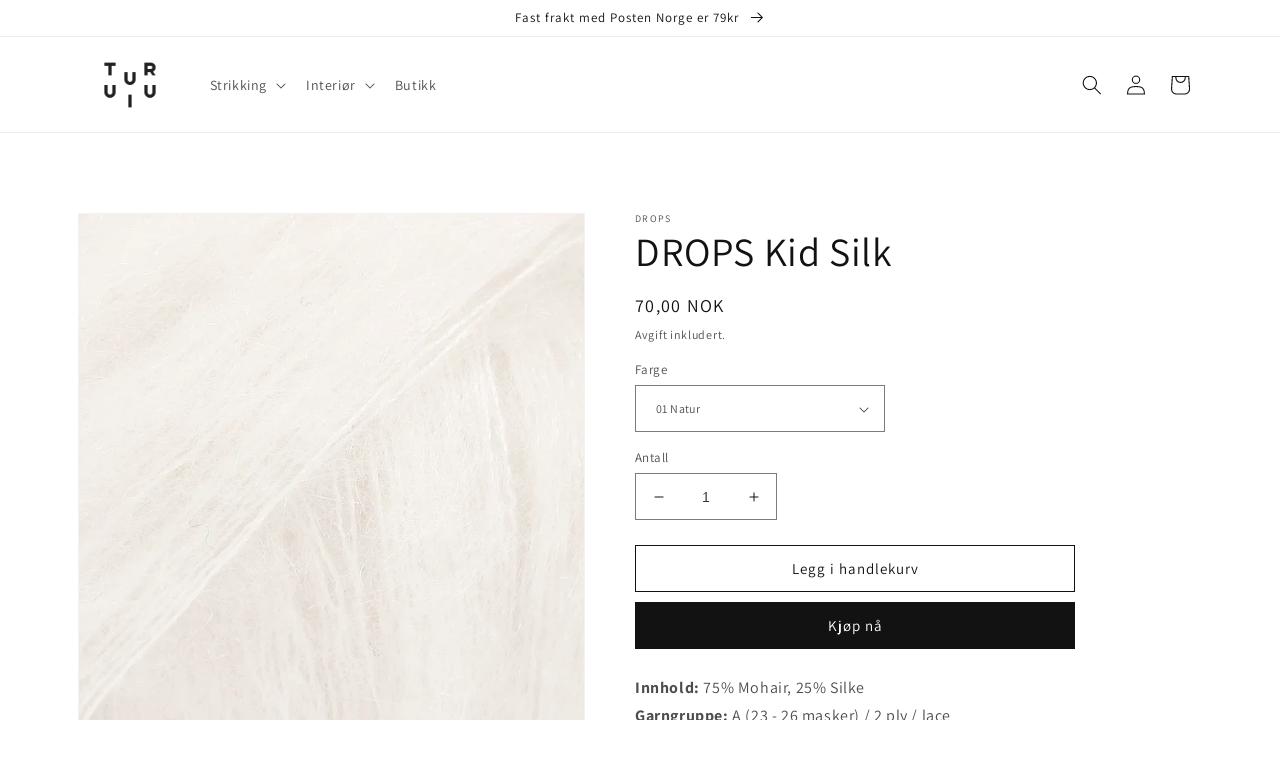

--- FILE ---
content_type: text/html; charset=utf-8
request_url: https://tuuuri.no/products/drops-kid-silk
body_size: 42533
content:
<!doctype html>
<html class="no-js" lang="nb">
  <head>
    <meta charset="utf-8">
    <meta http-equiv="X-UA-Compatible" content="IE=edge">
    <meta name="viewport" content="width=device-width,initial-scale=1">
    <meta name="theme-color" content="">
    <link rel="canonical" href="https://tuuuri.no/products/drops-kid-silk">
    <link rel="preconnect" href="https://cdn.shopify.com" crossorigin><link rel="preconnect" href="https://fonts.shopifycdn.com" crossorigin><title>
      DROPS Kid Silk
 &ndash; Tuuuri</title>

    
      <meta name="description" content="Et luksuriøst garn i en eksklusiv blanding av 75% mohair super kid og 25% mulberry silke. Garnet har et sofistikert uttrykk både alene og i en kombinasjon med andre DROPS-garn. DROPS Kid-Silk er mykt og lett garn, med et flott fargespekter! Det er perfekt for midre plagg som sjal, skuldervarmere og feminine topper. Garnet kommer i en bred fargepalett og er vårt mest populære garn å kombinere med andre kvaliteter!">
    

    

<meta property="og:site_name" content="Tuuuri">
<meta property="og:url" content="https://tuuuri.no/products/drops-kid-silk">
<meta property="og:title" content="DROPS Kid Silk">
<meta property="og:type" content="product">
<meta property="og:description" content="Et luksuriøst garn i en eksklusiv blanding av 75% mohair super kid og 25% mulberry silke. Garnet har et sofistikert uttrykk både alene og i en kombinasjon med andre DROPS-garn. DROPS Kid-Silk er mykt og lett garn, med et flott fargespekter! Det er perfekt for midre plagg som sjal, skuldervarmere og feminine topper. Garnet kommer i en bred fargepalett og er vårt mest populære garn å kombinere med andre kvaliteter!"><meta property="og:image" content="http://tuuuri.no/cdn/shop/products/drops-kid-silk1.jpg?v=1675453761">
  <meta property="og:image:secure_url" content="https://tuuuri.no/cdn/shop/products/drops-kid-silk1.jpg?v=1675453761">
  <meta property="og:image:width" content="800">
  <meta property="og:image:height" content="800"><meta property="og:price:amount" content="70,00">
  <meta property="og:price:currency" content="NOK"><meta name="twitter:card" content="summary_large_image">
<meta name="twitter:title" content="DROPS Kid Silk">
<meta name="twitter:description" content="Et luksuriøst garn i en eksklusiv blanding av 75% mohair super kid og 25% mulberry silke. Garnet har et sofistikert uttrykk både alene og i en kombinasjon med andre DROPS-garn. DROPS Kid-Silk er mykt og lett garn, med et flott fargespekter! Det er perfekt for midre plagg som sjal, skuldervarmere og feminine topper. Garnet kommer i en bred fargepalett og er vårt mest populære garn å kombinere med andre kvaliteter!">


    <script src="//tuuuri.no/cdn/shop/t/4/assets/global.js?v=149496944046504657681667300470" defer="defer"></script>
    <script>window.performance && window.performance.mark && window.performance.mark('shopify.content_for_header.start');</script><meta id="shopify-digital-wallet" name="shopify-digital-wallet" content="/10659752/digital_wallets/dialog">
<link rel="alternate" type="application/json+oembed" href="https://tuuuri.no/products/drops-kid-silk.oembed">
<script async="async" src="/checkouts/internal/preloads.js?locale=nb-NO"></script>
<script id="shopify-features" type="application/json">{"accessToken":"05d83cdfd37e8f797b6662b9629edba5","betas":["rich-media-storefront-analytics"],"domain":"tuuuri.no","predictiveSearch":true,"shopId":10659752,"locale":"nb"}</script>
<script>var Shopify = Shopify || {};
Shopify.shop = "tuuuri.myshopify.com";
Shopify.locale = "nb";
Shopify.currency = {"active":"NOK","rate":"1.0"};
Shopify.country = "NO";
Shopify.theme = {"name":"Dawn","id":132674322600,"schema_name":"Dawn","schema_version":"7.0.1","theme_store_id":887,"role":"main"};
Shopify.theme.handle = "null";
Shopify.theme.style = {"id":null,"handle":null};
Shopify.cdnHost = "tuuuri.no/cdn";
Shopify.routes = Shopify.routes || {};
Shopify.routes.root = "/";</script>
<script type="module">!function(o){(o.Shopify=o.Shopify||{}).modules=!0}(window);</script>
<script>!function(o){function n(){var o=[];function n(){o.push(Array.prototype.slice.apply(arguments))}return n.q=o,n}var t=o.Shopify=o.Shopify||{};t.loadFeatures=n(),t.autoloadFeatures=n()}(window);</script>
<script id="shop-js-analytics" type="application/json">{"pageType":"product"}</script>
<script defer="defer" async type="module" src="//tuuuri.no/cdn/shopifycloud/shop-js/modules/v2/client.init-shop-cart-sync_Cq55waMD.nb.esm.js"></script>
<script defer="defer" async type="module" src="//tuuuri.no/cdn/shopifycloud/shop-js/modules/v2/chunk.common_DIOnffBL.esm.js"></script>
<script defer="defer" async type="module" src="//tuuuri.no/cdn/shopifycloud/shop-js/modules/v2/chunk.modal_DOnzx6pZ.esm.js"></script>
<script type="module">
  await import("//tuuuri.no/cdn/shopifycloud/shop-js/modules/v2/client.init-shop-cart-sync_Cq55waMD.nb.esm.js");
await import("//tuuuri.no/cdn/shopifycloud/shop-js/modules/v2/chunk.common_DIOnffBL.esm.js");
await import("//tuuuri.no/cdn/shopifycloud/shop-js/modules/v2/chunk.modal_DOnzx6pZ.esm.js");

  window.Shopify.SignInWithShop?.initShopCartSync?.({"fedCMEnabled":true,"windoidEnabled":true});

</script>
<script id="__st">var __st={"a":10659752,"offset":3600,"reqid":"1e762dcb-9e54-48b9-a2dd-4fe330eec8b9-1769073453","pageurl":"tuuuri.no\/products\/drops-kid-silk","u":"0265072d329e","p":"product","rtyp":"product","rid":7757623722152};</script>
<script>window.ShopifyPaypalV4VisibilityTracking = true;</script>
<script id="captcha-bootstrap">!function(){'use strict';const t='contact',e='account',n='new_comment',o=[[t,t],['blogs',n],['comments',n],[t,'customer']],c=[[e,'customer_login'],[e,'guest_login'],[e,'recover_customer_password'],[e,'create_customer']],r=t=>t.map((([t,e])=>`form[action*='/${t}']:not([data-nocaptcha='true']) input[name='form_type'][value='${e}']`)).join(','),a=t=>()=>t?[...document.querySelectorAll(t)].map((t=>t.form)):[];function s(){const t=[...o],e=r(t);return a(e)}const i='password',u='form_key',d=['recaptcha-v3-token','g-recaptcha-response','h-captcha-response',i],f=()=>{try{return window.sessionStorage}catch{return}},m='__shopify_v',_=t=>t.elements[u];function p(t,e,n=!1){try{const o=window.sessionStorage,c=JSON.parse(o.getItem(e)),{data:r}=function(t){const{data:e,action:n}=t;return t[m]||n?{data:e,action:n}:{data:t,action:n}}(c);for(const[e,n]of Object.entries(r))t.elements[e]&&(t.elements[e].value=n);n&&o.removeItem(e)}catch(o){console.error('form repopulation failed',{error:o})}}const l='form_type',E='cptcha';function T(t){t.dataset[E]=!0}const w=window,h=w.document,L='Shopify',v='ce_forms',y='captcha';let A=!1;((t,e)=>{const n=(g='f06e6c50-85a8-45c8-87d0-21a2b65856fe',I='https://cdn.shopify.com/shopifycloud/storefront-forms-hcaptcha/ce_storefront_forms_captcha_hcaptcha.v1.5.2.iife.js',D={infoText:'Beskyttet av hCaptcha',privacyText:'Personvern',termsText:'Vilkår'},(t,e,n)=>{const o=w[L][v],c=o.bindForm;if(c)return c(t,g,e,D).then(n);var r;o.q.push([[t,g,e,D],n]),r=I,A||(h.body.append(Object.assign(h.createElement('script'),{id:'captcha-provider',async:!0,src:r})),A=!0)});var g,I,D;w[L]=w[L]||{},w[L][v]=w[L][v]||{},w[L][v].q=[],w[L][y]=w[L][y]||{},w[L][y].protect=function(t,e){n(t,void 0,e),T(t)},Object.freeze(w[L][y]),function(t,e,n,w,h,L){const[v,y,A,g]=function(t,e,n){const i=e?o:[],u=t?c:[],d=[...i,...u],f=r(d),m=r(i),_=r(d.filter((([t,e])=>n.includes(e))));return[a(f),a(m),a(_),s()]}(w,h,L),I=t=>{const e=t.target;return e instanceof HTMLFormElement?e:e&&e.form},D=t=>v().includes(t);t.addEventListener('submit',(t=>{const e=I(t);if(!e)return;const n=D(e)&&!e.dataset.hcaptchaBound&&!e.dataset.recaptchaBound,o=_(e),c=g().includes(e)&&(!o||!o.value);(n||c)&&t.preventDefault(),c&&!n&&(function(t){try{if(!f())return;!function(t){const e=f();if(!e)return;const n=_(t);if(!n)return;const o=n.value;o&&e.removeItem(o)}(t);const e=Array.from(Array(32),(()=>Math.random().toString(36)[2])).join('');!function(t,e){_(t)||t.append(Object.assign(document.createElement('input'),{type:'hidden',name:u})),t.elements[u].value=e}(t,e),function(t,e){const n=f();if(!n)return;const o=[...t.querySelectorAll(`input[type='${i}']`)].map((({name:t})=>t)),c=[...d,...o],r={};for(const[a,s]of new FormData(t).entries())c.includes(a)||(r[a]=s);n.setItem(e,JSON.stringify({[m]:1,action:t.action,data:r}))}(t,e)}catch(e){console.error('failed to persist form',e)}}(e),e.submit())}));const S=(t,e)=>{t&&!t.dataset[E]&&(n(t,e.some((e=>e===t))),T(t))};for(const o of['focusin','change'])t.addEventListener(o,(t=>{const e=I(t);D(e)&&S(e,y())}));const B=e.get('form_key'),M=e.get(l),P=B&&M;t.addEventListener('DOMContentLoaded',(()=>{const t=y();if(P)for(const e of t)e.elements[l].value===M&&p(e,B);[...new Set([...A(),...v().filter((t=>'true'===t.dataset.shopifyCaptcha))])].forEach((e=>S(e,t)))}))}(h,new URLSearchParams(w.location.search),n,t,e,['guest_login'])})(!0,!0)}();</script>
<script integrity="sha256-4kQ18oKyAcykRKYeNunJcIwy7WH5gtpwJnB7kiuLZ1E=" data-source-attribution="shopify.loadfeatures" defer="defer" src="//tuuuri.no/cdn/shopifycloud/storefront/assets/storefront/load_feature-a0a9edcb.js" crossorigin="anonymous"></script>
<script data-source-attribution="shopify.dynamic_checkout.dynamic.init">var Shopify=Shopify||{};Shopify.PaymentButton=Shopify.PaymentButton||{isStorefrontPortableWallets:!0,init:function(){window.Shopify.PaymentButton.init=function(){};var t=document.createElement("script");t.src="https://tuuuri.no/cdn/shopifycloud/portable-wallets/latest/portable-wallets.nb.js",t.type="module",document.head.appendChild(t)}};
</script>
<script data-source-attribution="shopify.dynamic_checkout.buyer_consent">
  function portableWalletsHideBuyerConsent(e){var t=document.getElementById("shopify-buyer-consent"),n=document.getElementById("shopify-subscription-policy-button");t&&n&&(t.classList.add("hidden"),t.setAttribute("aria-hidden","true"),n.removeEventListener("click",e))}function portableWalletsShowBuyerConsent(e){var t=document.getElementById("shopify-buyer-consent"),n=document.getElementById("shopify-subscription-policy-button");t&&n&&(t.classList.remove("hidden"),t.removeAttribute("aria-hidden"),n.addEventListener("click",e))}window.Shopify?.PaymentButton&&(window.Shopify.PaymentButton.hideBuyerConsent=portableWalletsHideBuyerConsent,window.Shopify.PaymentButton.showBuyerConsent=portableWalletsShowBuyerConsent);
</script>
<script>
  function portableWalletsCleanup(e){e&&e.src&&console.error("Failed to load portable wallets script "+e.src);var t=document.querySelectorAll("shopify-accelerated-checkout .shopify-payment-button__skeleton, shopify-accelerated-checkout-cart .wallet-cart-button__skeleton"),e=document.getElementById("shopify-buyer-consent");for(let e=0;e<t.length;e++)t[e].remove();e&&e.remove()}function portableWalletsNotLoadedAsModule(e){e instanceof ErrorEvent&&"string"==typeof e.message&&e.message.includes("import.meta")&&"string"==typeof e.filename&&e.filename.includes("portable-wallets")&&(window.removeEventListener("error",portableWalletsNotLoadedAsModule),window.Shopify.PaymentButton.failedToLoad=e,"loading"===document.readyState?document.addEventListener("DOMContentLoaded",window.Shopify.PaymentButton.init):window.Shopify.PaymentButton.init())}window.addEventListener("error",portableWalletsNotLoadedAsModule);
</script>

<script type="module" src="https://tuuuri.no/cdn/shopifycloud/portable-wallets/latest/portable-wallets.nb.js" onError="portableWalletsCleanup(this)" crossorigin="anonymous"></script>
<script nomodule>
  document.addEventListener("DOMContentLoaded", portableWalletsCleanup);
</script>

<link id="shopify-accelerated-checkout-styles" rel="stylesheet" media="screen" href="https://tuuuri.no/cdn/shopifycloud/portable-wallets/latest/accelerated-checkout-backwards-compat.css" crossorigin="anonymous">
<style id="shopify-accelerated-checkout-cart">
        #shopify-buyer-consent {
  margin-top: 1em;
  display: inline-block;
  width: 100%;
}

#shopify-buyer-consent.hidden {
  display: none;
}

#shopify-subscription-policy-button {
  background: none;
  border: none;
  padding: 0;
  text-decoration: underline;
  font-size: inherit;
  cursor: pointer;
}

#shopify-subscription-policy-button::before {
  box-shadow: none;
}

      </style>
<script id="sections-script" data-sections="header,footer" defer="defer" src="//tuuuri.no/cdn/shop/t/4/compiled_assets/scripts.js?v=636"></script>
<script>window.performance && window.performance.mark && window.performance.mark('shopify.content_for_header.end');</script>


    <style data-shopify>
      @font-face {
  font-family: Assistant;
  font-weight: 400;
  font-style: normal;
  font-display: swap;
  src: url("//tuuuri.no/cdn/fonts/assistant/assistant_n4.9120912a469cad1cc292572851508ca49d12e768.woff2") format("woff2"),
       url("//tuuuri.no/cdn/fonts/assistant/assistant_n4.6e9875ce64e0fefcd3f4446b7ec9036b3ddd2985.woff") format("woff");
}

      @font-face {
  font-family: Assistant;
  font-weight: 700;
  font-style: normal;
  font-display: swap;
  src: url("//tuuuri.no/cdn/fonts/assistant/assistant_n7.bf44452348ec8b8efa3aa3068825305886b1c83c.woff2") format("woff2"),
       url("//tuuuri.no/cdn/fonts/assistant/assistant_n7.0c887fee83f6b3bda822f1150b912c72da0f7b64.woff") format("woff");
}

      
      
      @font-face {
  font-family: Assistant;
  font-weight: 400;
  font-style: normal;
  font-display: swap;
  src: url("//tuuuri.no/cdn/fonts/assistant/assistant_n4.9120912a469cad1cc292572851508ca49d12e768.woff2") format("woff2"),
       url("//tuuuri.no/cdn/fonts/assistant/assistant_n4.6e9875ce64e0fefcd3f4446b7ec9036b3ddd2985.woff") format("woff");
}


      :root {
        --font-body-family: Assistant, sans-serif;
        --font-body-style: normal;
        --font-body-weight: 400;
        --font-body-weight-bold: 700;

        --font-heading-family: Assistant, sans-serif;
        --font-heading-style: normal;
        --font-heading-weight: 400;

        --font-body-scale: 1.0;
        --font-heading-scale: 1.0;

        --color-base-text: 18, 18, 18;
        --color-shadow: 18, 18, 18;
        --color-base-background-1: 255, 255, 255;
        --color-base-background-2: 243, 243, 243;
        --color-base-solid-button-labels: 255, 255, 255;
        --color-base-outline-button-labels: 18, 18, 18;
        --color-base-accent-1: 18, 18, 18;
        --color-base-accent-2: 51, 79, 180;
        --payment-terms-background-color: #ffffff;

        --gradient-base-background-1: #ffffff;
        --gradient-base-background-2: #f3f3f3;
        --gradient-base-accent-1: #121212;
        --gradient-base-accent-2: #334fb4;

        --media-padding: px;
        --media-border-opacity: 0.05;
        --media-border-width: 1px;
        --media-radius: 0px;
        --media-shadow-opacity: 0.0;
        --media-shadow-horizontal-offset: 0px;
        --media-shadow-vertical-offset: 4px;
        --media-shadow-blur-radius: 5px;
        --media-shadow-visible: 0;

        --page-width: 120rem;
        --page-width-margin: 0rem;

        --product-card-image-padding: 0.0rem;
        --product-card-corner-radius: 0.8rem;
        --product-card-text-alignment: left;
        --product-card-border-width: 0.0rem;
        --product-card-border-opacity: 0.1;
        --product-card-shadow-opacity: 0.0;
        --product-card-shadow-visible: 0;
        --product-card-shadow-horizontal-offset: 0.0rem;
        --product-card-shadow-vertical-offset: 0.4rem;
        --product-card-shadow-blur-radius: 0.5rem;

        --collection-card-image-padding: 0.0rem;
        --collection-card-corner-radius: 0.8rem;
        --collection-card-text-alignment: left;
        --collection-card-border-width: 0.0rem;
        --collection-card-border-opacity: 0.1;
        --collection-card-shadow-opacity: 0.0;
        --collection-card-shadow-visible: 0;
        --collection-card-shadow-horizontal-offset: 0.0rem;
        --collection-card-shadow-vertical-offset: 0.4rem;
        --collection-card-shadow-blur-radius: 0.5rem;

        --blog-card-image-padding: 0.0rem;
        --blog-card-corner-radius: 0.0rem;
        --blog-card-text-alignment: left;
        --blog-card-border-width: 0.0rem;
        --blog-card-border-opacity: 0.1;
        --blog-card-shadow-opacity: 0.0;
        --blog-card-shadow-visible: 0;
        --blog-card-shadow-horizontal-offset: 0.0rem;
        --blog-card-shadow-vertical-offset: 0.4rem;
        --blog-card-shadow-blur-radius: 0.5rem;

        --badge-corner-radius: 4.0rem;

        --popup-border-width: 1px;
        --popup-border-opacity: 0.1;
        --popup-corner-radius: 0px;
        --popup-shadow-opacity: 0.0;
        --popup-shadow-horizontal-offset: 0px;
        --popup-shadow-vertical-offset: 4px;
        --popup-shadow-blur-radius: 5px;

        --drawer-border-width: 1px;
        --drawer-border-opacity: 0.1;
        --drawer-shadow-opacity: 0.0;
        --drawer-shadow-horizontal-offset: 0px;
        --drawer-shadow-vertical-offset: 4px;
        --drawer-shadow-blur-radius: 5px;

        --spacing-sections-desktop: 0px;
        --spacing-sections-mobile: 0px;

        --grid-desktop-vertical-spacing: 24px;
        --grid-desktop-horizontal-spacing: 24px;
        --grid-mobile-vertical-spacing: 12px;
        --grid-mobile-horizontal-spacing: 12px;

        --text-boxes-border-opacity: 0.1;
        --text-boxes-border-width: 0px;
        --text-boxes-radius: 0px;
        --text-boxes-shadow-opacity: 0.0;
        --text-boxes-shadow-visible: 0;
        --text-boxes-shadow-horizontal-offset: 0px;
        --text-boxes-shadow-vertical-offset: 4px;
        --text-boxes-shadow-blur-radius: 5px;

        --buttons-radius: 0px;
        --buttons-radius-outset: 0px;
        --buttons-border-width: 1px;
        --buttons-border-opacity: 1.0;
        --buttons-shadow-opacity: 0.0;
        --buttons-shadow-visible: 0;
        --buttons-shadow-horizontal-offset: 0px;
        --buttons-shadow-vertical-offset: 4px;
        --buttons-shadow-blur-radius: 5px;
        --buttons-border-offset: 0px;

        --inputs-radius: 0px;
        --inputs-border-width: 1px;
        --inputs-border-opacity: 0.55;
        --inputs-shadow-opacity: 0.0;
        --inputs-shadow-horizontal-offset: 0px;
        --inputs-margin-offset: 0px;
        --inputs-shadow-vertical-offset: 4px;
        --inputs-shadow-blur-radius: 5px;
        --inputs-radius-outset: 0px;

        --variant-pills-radius: 40px;
        --variant-pills-border-width: 1px;
        --variant-pills-border-opacity: 0.55;
        --variant-pills-shadow-opacity: 0.0;
        --variant-pills-shadow-horizontal-offset: 0px;
        --variant-pills-shadow-vertical-offset: 4px;
        --variant-pills-shadow-blur-radius: 5px;
      }

      *,
      *::before,
      *::after {
        box-sizing: inherit;
      }

      html {
        box-sizing: border-box;
        font-size: calc(var(--font-body-scale) * 62.5%);
        height: 100%;
      }

      body {
        display: grid;
        grid-template-rows: auto auto 1fr auto;
        grid-template-columns: 100%;
        min-height: 100%;
        margin: 0;
        font-size: 1.5rem;
        letter-spacing: 0.06rem;
        line-height: calc(1 + 0.8 / var(--font-body-scale));
        font-family: var(--font-body-family);
        font-style: var(--font-body-style);
        font-weight: var(--font-body-weight);
      }

      @media screen and (min-width: 750px) {
        body {
          font-size: 1.6rem;
        }
      }
    </style>

    <link href="//tuuuri.no/cdn/shop/t/4/assets/base.css?v=12034887108647709121676762047" rel="stylesheet" type="text/css" media="all" />
<link rel="preload" as="font" href="//tuuuri.no/cdn/fonts/assistant/assistant_n4.9120912a469cad1cc292572851508ca49d12e768.woff2" type="font/woff2" crossorigin><link rel="preload" as="font" href="//tuuuri.no/cdn/fonts/assistant/assistant_n4.9120912a469cad1cc292572851508ca49d12e768.woff2" type="font/woff2" crossorigin><link rel="stylesheet" href="//tuuuri.no/cdn/shop/t/4/assets/component-predictive-search.css?v=83512081251802922551667300470" media="print" onload="this.media='all'"><script>document.documentElement.className = document.documentElement.className.replace('no-js', 'js');
    if (Shopify.designMode) {
      document.documentElement.classList.add('shopify-design-mode');
    }
    </script>
  <link href="https://monorail-edge.shopifysvc.com" rel="dns-prefetch">
<script>(function(){if ("sendBeacon" in navigator && "performance" in window) {try {var session_token_from_headers = performance.getEntriesByType('navigation')[0].serverTiming.find(x => x.name == '_s').description;} catch {var session_token_from_headers = undefined;}var session_cookie_matches = document.cookie.match(/_shopify_s=([^;]*)/);var session_token_from_cookie = session_cookie_matches && session_cookie_matches.length === 2 ? session_cookie_matches[1] : "";var session_token = session_token_from_headers || session_token_from_cookie || "";function handle_abandonment_event(e) {var entries = performance.getEntries().filter(function(entry) {return /monorail-edge.shopifysvc.com/.test(entry.name);});if (!window.abandonment_tracked && entries.length === 0) {window.abandonment_tracked = true;var currentMs = Date.now();var navigation_start = performance.timing.navigationStart;var payload = {shop_id: 10659752,url: window.location.href,navigation_start,duration: currentMs - navigation_start,session_token,page_type: "product"};window.navigator.sendBeacon("https://monorail-edge.shopifysvc.com/v1/produce", JSON.stringify({schema_id: "online_store_buyer_site_abandonment/1.1",payload: payload,metadata: {event_created_at_ms: currentMs,event_sent_at_ms: currentMs}}));}}window.addEventListener('pagehide', handle_abandonment_event);}}());</script>
<script id="web-pixels-manager-setup">(function e(e,d,r,n,o){if(void 0===o&&(o={}),!Boolean(null===(a=null===(i=window.Shopify)||void 0===i?void 0:i.analytics)||void 0===a?void 0:a.replayQueue)){var i,a;window.Shopify=window.Shopify||{};var t=window.Shopify;t.analytics=t.analytics||{};var s=t.analytics;s.replayQueue=[],s.publish=function(e,d,r){return s.replayQueue.push([e,d,r]),!0};try{self.performance.mark("wpm:start")}catch(e){}var l=function(){var e={modern:/Edge?\/(1{2}[4-9]|1[2-9]\d|[2-9]\d{2}|\d{4,})\.\d+(\.\d+|)|Firefox\/(1{2}[4-9]|1[2-9]\d|[2-9]\d{2}|\d{4,})\.\d+(\.\d+|)|Chrom(ium|e)\/(9{2}|\d{3,})\.\d+(\.\d+|)|(Maci|X1{2}).+ Version\/(15\.\d+|(1[6-9]|[2-9]\d|\d{3,})\.\d+)([,.]\d+|)( \(\w+\)|)( Mobile\/\w+|) Safari\/|Chrome.+OPR\/(9{2}|\d{3,})\.\d+\.\d+|(CPU[ +]OS|iPhone[ +]OS|CPU[ +]iPhone|CPU IPhone OS|CPU iPad OS)[ +]+(15[._]\d+|(1[6-9]|[2-9]\d|\d{3,})[._]\d+)([._]\d+|)|Android:?[ /-](13[3-9]|1[4-9]\d|[2-9]\d{2}|\d{4,})(\.\d+|)(\.\d+|)|Android.+Firefox\/(13[5-9]|1[4-9]\d|[2-9]\d{2}|\d{4,})\.\d+(\.\d+|)|Android.+Chrom(ium|e)\/(13[3-9]|1[4-9]\d|[2-9]\d{2}|\d{4,})\.\d+(\.\d+|)|SamsungBrowser\/([2-9]\d|\d{3,})\.\d+/,legacy:/Edge?\/(1[6-9]|[2-9]\d|\d{3,})\.\d+(\.\d+|)|Firefox\/(5[4-9]|[6-9]\d|\d{3,})\.\d+(\.\d+|)|Chrom(ium|e)\/(5[1-9]|[6-9]\d|\d{3,})\.\d+(\.\d+|)([\d.]+$|.*Safari\/(?![\d.]+ Edge\/[\d.]+$))|(Maci|X1{2}).+ Version\/(10\.\d+|(1[1-9]|[2-9]\d|\d{3,})\.\d+)([,.]\d+|)( \(\w+\)|)( Mobile\/\w+|) Safari\/|Chrome.+OPR\/(3[89]|[4-9]\d|\d{3,})\.\d+\.\d+|(CPU[ +]OS|iPhone[ +]OS|CPU[ +]iPhone|CPU IPhone OS|CPU iPad OS)[ +]+(10[._]\d+|(1[1-9]|[2-9]\d|\d{3,})[._]\d+)([._]\d+|)|Android:?[ /-](13[3-9]|1[4-9]\d|[2-9]\d{2}|\d{4,})(\.\d+|)(\.\d+|)|Mobile Safari.+OPR\/([89]\d|\d{3,})\.\d+\.\d+|Android.+Firefox\/(13[5-9]|1[4-9]\d|[2-9]\d{2}|\d{4,})\.\d+(\.\d+|)|Android.+Chrom(ium|e)\/(13[3-9]|1[4-9]\d|[2-9]\d{2}|\d{4,})\.\d+(\.\d+|)|Android.+(UC? ?Browser|UCWEB|U3)[ /]?(15\.([5-9]|\d{2,})|(1[6-9]|[2-9]\d|\d{3,})\.\d+)\.\d+|SamsungBrowser\/(5\.\d+|([6-9]|\d{2,})\.\d+)|Android.+MQ{2}Browser\/(14(\.(9|\d{2,})|)|(1[5-9]|[2-9]\d|\d{3,})(\.\d+|))(\.\d+|)|K[Aa][Ii]OS\/(3\.\d+|([4-9]|\d{2,})\.\d+)(\.\d+|)/},d=e.modern,r=e.legacy,n=navigator.userAgent;return n.match(d)?"modern":n.match(r)?"legacy":"unknown"}(),u="modern"===l?"modern":"legacy",c=(null!=n?n:{modern:"",legacy:""})[u],f=function(e){return[e.baseUrl,"/wpm","/b",e.hashVersion,"modern"===e.buildTarget?"m":"l",".js"].join("")}({baseUrl:d,hashVersion:r,buildTarget:u}),m=function(e){var d=e.version,r=e.bundleTarget,n=e.surface,o=e.pageUrl,i=e.monorailEndpoint;return{emit:function(e){var a=e.status,t=e.errorMsg,s=(new Date).getTime(),l=JSON.stringify({metadata:{event_sent_at_ms:s},events:[{schema_id:"web_pixels_manager_load/3.1",payload:{version:d,bundle_target:r,page_url:o,status:a,surface:n,error_msg:t},metadata:{event_created_at_ms:s}}]});if(!i)return console&&console.warn&&console.warn("[Web Pixels Manager] No Monorail endpoint provided, skipping logging."),!1;try{return self.navigator.sendBeacon.bind(self.navigator)(i,l)}catch(e){}var u=new XMLHttpRequest;try{return u.open("POST",i,!0),u.setRequestHeader("Content-Type","text/plain"),u.send(l),!0}catch(e){return console&&console.warn&&console.warn("[Web Pixels Manager] Got an unhandled error while logging to Monorail."),!1}}}}({version:r,bundleTarget:l,surface:e.surface,pageUrl:self.location.href,monorailEndpoint:e.monorailEndpoint});try{o.browserTarget=l,function(e){var d=e.src,r=e.async,n=void 0===r||r,o=e.onload,i=e.onerror,a=e.sri,t=e.scriptDataAttributes,s=void 0===t?{}:t,l=document.createElement("script"),u=document.querySelector("head"),c=document.querySelector("body");if(l.async=n,l.src=d,a&&(l.integrity=a,l.crossOrigin="anonymous"),s)for(var f in s)if(Object.prototype.hasOwnProperty.call(s,f))try{l.dataset[f]=s[f]}catch(e){}if(o&&l.addEventListener("load",o),i&&l.addEventListener("error",i),u)u.appendChild(l);else{if(!c)throw new Error("Did not find a head or body element to append the script");c.appendChild(l)}}({src:f,async:!0,onload:function(){if(!function(){var e,d;return Boolean(null===(d=null===(e=window.Shopify)||void 0===e?void 0:e.analytics)||void 0===d?void 0:d.initialized)}()){var d=window.webPixelsManager.init(e)||void 0;if(d){var r=window.Shopify.analytics;r.replayQueue.forEach((function(e){var r=e[0],n=e[1],o=e[2];d.publishCustomEvent(r,n,o)})),r.replayQueue=[],r.publish=d.publishCustomEvent,r.visitor=d.visitor,r.initialized=!0}}},onerror:function(){return m.emit({status:"failed",errorMsg:"".concat(f," has failed to load")})},sri:function(e){var d=/^sha384-[A-Za-z0-9+/=]+$/;return"string"==typeof e&&d.test(e)}(c)?c:"",scriptDataAttributes:o}),m.emit({status:"loading"})}catch(e){m.emit({status:"failed",errorMsg:(null==e?void 0:e.message)||"Unknown error"})}}})({shopId: 10659752,storefrontBaseUrl: "https://tuuuri.no",extensionsBaseUrl: "https://extensions.shopifycdn.com/cdn/shopifycloud/web-pixels-manager",monorailEndpoint: "https://monorail-edge.shopifysvc.com/unstable/produce_batch",surface: "storefront-renderer",enabledBetaFlags: ["2dca8a86"],webPixelsConfigList: [{"id":"shopify-app-pixel","configuration":"{}","eventPayloadVersion":"v1","runtimeContext":"STRICT","scriptVersion":"0450","apiClientId":"shopify-pixel","type":"APP","privacyPurposes":["ANALYTICS","MARKETING"]},{"id":"shopify-custom-pixel","eventPayloadVersion":"v1","runtimeContext":"LAX","scriptVersion":"0450","apiClientId":"shopify-pixel","type":"CUSTOM","privacyPurposes":["ANALYTICS","MARKETING"]}],isMerchantRequest: false,initData: {"shop":{"name":"Tuuuri","paymentSettings":{"currencyCode":"NOK"},"myshopifyDomain":"tuuuri.myshopify.com","countryCode":"NO","storefrontUrl":"https:\/\/tuuuri.no"},"customer":null,"cart":null,"checkout":null,"productVariants":[{"price":{"amount":70.0,"currencyCode":"NOK"},"product":{"title":"DROPS Kid Silk","vendor":"Drops","id":"7757623722152","untranslatedTitle":"DROPS Kid Silk","url":"\/products\/drops-kid-silk","type":"Garn"},"id":"43165148905640","image":{"src":"\/\/tuuuri.no\/cdn\/shop\/products\/kid01.jpg?v=1676791500"},"sku":"","title":"01 Natur","untranslatedTitle":"01 Natur"},{"price":{"amount":70.0,"currencyCode":"NOK"},"product":{"title":"DROPS Kid Silk","vendor":"Drops","id":"7757623722152","untranslatedTitle":"DROPS Kid Silk","url":"\/products\/drops-kid-silk","type":"Garn"},"id":"43165156049064","image":{"src":"\/\/tuuuri.no\/cdn\/shop\/products\/kid02.jpg?v=1676791546"},"sku":"","title":"02 Sort","untranslatedTitle":"02 Sort"},{"price":{"amount":70.0,"currencyCode":"NOK"},"product":{"title":"DROPS Kid Silk","vendor":"Drops","id":"7757623722152","untranslatedTitle":"DROPS Kid Silk","url":"\/products\/drops-kid-silk","type":"Garn"},"id":"43165156081832","image":{"src":"\/\/tuuuri.no\/cdn\/shop\/products\/kid03.jpg?v=1676791590"},"sku":"","title":"03 Lys rosa","untranslatedTitle":"03 Lys rosa"},{"price":{"amount":70.0,"currencyCode":"NOK"},"product":{"title":"DROPS Kid Silk","vendor":"Drops","id":"7757623722152","untranslatedTitle":"DROPS Kid Silk","url":"\/products\/drops-kid-silk","type":"Garn"},"id":"43165156114600","image":{"src":"\/\/tuuuri.no\/cdn\/shop\/products\/kid04.jpg?v=1676791631"},"sku":"","title":"04 Gammelrosa","untranslatedTitle":"04 Gammelrosa"},{"price":{"amount":70.0,"currencyCode":"NOK"},"product":{"title":"DROPS Kid Silk","vendor":"Drops","id":"7757623722152","untranslatedTitle":"DROPS Kid Silk","url":"\/products\/drops-kid-silk","type":"Garn"},"id":"43165156147368","image":{"src":"\/\/tuuuri.no\/cdn\/shop\/products\/kid05.jpg?v=1676791678"},"sku":"","title":"05 Lyng","untranslatedTitle":"05 Lyng"},{"price":{"amount":70.0,"currencyCode":"NOK"},"product":{"title":"DROPS Kid Silk","vendor":"Drops","id":"7757623722152","untranslatedTitle":"DROPS Kid Silk","url":"\/products\/drops-kid-silk","type":"Garn"},"id":"43165156180136","image":{"src":"\/\/tuuuri.no\/cdn\/shop\/products\/kid06.jpg?v=1676791729"},"sku":"","title":"06 Blå tåke","untranslatedTitle":"06 Blå tåke"},{"price":{"amount":70.0,"currencyCode":"NOK"},"product":{"title":"DROPS Kid Silk","vendor":"Drops","id":"7757623722152","untranslatedTitle":"DROPS Kid Silk","url":"\/products\/drops-kid-silk","type":"Garn"},"id":"43165156212904","image":{"src":"\/\/tuuuri.no\/cdn\/shop\/products\/kid07.jpg?v=1676791796"},"sku":"","title":"07 Lys himmelblå","untranslatedTitle":"07 Lys himmelblå"},{"price":{"amount":70.0,"currencyCode":"NOK"},"product":{"title":"DROPS Kid Silk","vendor":"Drops","id":"7757623722152","untranslatedTitle":"DROPS Kid Silk","url":"\/products\/drops-kid-silk","type":"Garn"},"id":"43165156245672","image":{"src":"\/\/tuuuri.no\/cdn\/shop\/products\/kid08.jpg?v=1676791844"},"sku":"","title":"08 Lys jeansblå","untranslatedTitle":"08 Lys jeansblå"},{"price":{"amount":70.0,"currencyCode":"NOK"},"product":{"title":"DROPS Kid Silk","vendor":"Drops","id":"7757623722152","untranslatedTitle":"DROPS Kid Silk","url":"\/products\/drops-kid-silk","type":"Garn"},"id":"43165156278440","image":{"src":"\/\/tuuuri.no\/cdn\/shop\/products\/kid09.jpg?v=1676791890"},"sku":"","title":"09 Lys  lavendel","untranslatedTitle":"09 Lys  lavendel"},{"price":{"amount":70.0,"currencyCode":"NOK"},"product":{"title":"DROPS Kid Silk","vendor":"Drops","id":"7757623722152","untranslatedTitle":"DROPS Kid Silk","url":"\/products\/drops-kid-silk","type":"Garn"},"id":"43165156311208","image":{"src":"\/\/tuuuri.no\/cdn\/shop\/products\/kid10.jpg?v=1676791939"},"sku":"","title":"10 Grå","untranslatedTitle":"10 Grå"},{"price":{"amount":70.0,"currencyCode":"NOK"},"product":{"title":"DROPS Kid Silk","vendor":"Drops","id":"7757623722152","untranslatedTitle":"DROPS Kid Silk","url":"\/products\/drops-kid-silk","type":"Garn"},"id":"43165156343976","image":{"src":"\/\/tuuuri.no\/cdn\/shop\/products\/kid11.jpg?v=1676791985"},"sku":"","title":"11 Lilla","untranslatedTitle":"11 Lilla"},{"price":{"amount":70.0,"currencyCode":"NOK"},"product":{"title":"DROPS Kid Silk","vendor":"Drops","id":"7757623722152","untranslatedTitle":"DROPS Kid Silk","url":"\/products\/drops-kid-silk","type":"Garn"},"id":"43165156376744","image":{"src":"\/\/tuuuri.no\/cdn\/shop\/products\/kid12.jpg?v=1676792035"},"sku":"","title":"12 Beige","untranslatedTitle":"12 Beige"},{"price":{"amount":70.0,"currencyCode":"NOK"},"product":{"title":"DROPS Kid Silk","vendor":"Drops","id":"7757623722152","untranslatedTitle":"DROPS Kid Silk","url":"\/products\/drops-kid-silk","type":"Garn"},"id":"43229020618920","image":{"src":"\/\/tuuuri.no\/cdn\/shop\/products\/kidsilk13.jpg?v=1677331186"},"sku":"","title":"13 Cerise","untranslatedTitle":"13 Cerise"},{"price":{"amount":70.0,"currencyCode":"NOK"},"product":{"title":"DROPS Kid Silk","vendor":"Drops","id":"7757623722152","untranslatedTitle":"DROPS Kid Silk","url":"\/products\/drops-kid-silk","type":"Garn"},"id":"43165156409512","image":{"src":"\/\/tuuuri.no\/cdn\/shop\/products\/kid15.jpg?v=1676792078"},"sku":"","title":"15 Mørk brun","untranslatedTitle":"15 Mørk brun"},{"price":{"amount":70.0,"currencyCode":"NOK"},"product":{"title":"DROPS Kid Silk","vendor":"Drops","id":"7757623722152","untranslatedTitle":"DROPS Kid Silk","url":"\/products\/drops-kid-silk","type":"Garn"},"id":"43165156442280","image":{"src":"\/\/tuuuri.no\/cdn\/shop\/products\/kid16.jpg?v=1676792146"},"sku":"","title":"16 Mørk lilla","untranslatedTitle":"16 Mørk lilla"},{"price":{"amount":70.0,"currencyCode":"NOK"},"product":{"title":"DROPS Kid Silk","vendor":"Drops","id":"7757623722152","untranslatedTitle":"DROPS Kid Silk","url":"\/products\/drops-kid-silk","type":"Garn"},"id":"43165156475048","image":{"src":"\/\/tuuuri.no\/cdn\/shop\/products\/kid17.jpg?v=1676792163"},"sku":"","title":"17 Mørk rosa","untranslatedTitle":"17 Mørk rosa"},{"price":{"amount":70.0,"currencyCode":"NOK"},"product":{"title":"DROPS Kid Silk","vendor":"Drops","id":"7757623722152","untranslatedTitle":"DROPS Kid Silk","url":"\/products\/drops-kid-silk","type":"Garn"},"id":"43165156507816","image":{"src":"\/\/tuuuri.no\/cdn\/shop\/products\/kid18.jpg?v=1676792282"},"sku":"","title":"18 Eplegrønn","untranslatedTitle":"18 Eplegrønn"},{"price":{"amount":70.0,"currencyCode":"NOK"},"product":{"title":"DROPS Kid Silk","vendor":"Drops","id":"7757623722152","untranslatedTitle":"DROPS Kid Silk","url":"\/products\/drops-kid-silk","type":"Garn"},"id":"43165156540584","image":{"src":"\/\/tuuuri.no\/cdn\/shop\/products\/kid19.jpg?v=1676792313"},"sku":"","title":"19 Mørk grønn","untranslatedTitle":"19 Mørk grønn"},{"price":{"amount":70.0,"currencyCode":"NOK"},"product":{"title":"DROPS Kid Silk","vendor":"Drops","id":"7757623722152","untranslatedTitle":"DROPS Kid Silk","url":"\/products\/drops-kid-silk","type":"Garn"},"id":"43165156573352","image":{"src":"\/\/tuuuri.no\/cdn\/shop\/products\/kid20.jpg?v=1676792336"},"sku":"","title":"20 Lys beige","untranslatedTitle":"20 Lys beige"},{"price":{"amount":70.0,"currencyCode":"NOK"},"product":{"title":"DROPS Kid Silk","vendor":"Drops","id":"7757623722152","untranslatedTitle":"DROPS Kid Silk","url":"\/products\/drops-kid-silk","type":"Garn"},"id":"44895695012008","image":{"src":"\/\/tuuuri.no\/cdn\/shop\/products\/kidsilk21.jpg?v=1694077004"},"sku":"","title":"21 Koboltblå","untranslatedTitle":"21 Koboltblå"},{"price":{"amount":70.0,"currencyCode":"NOK"},"product":{"title":"DROPS Kid Silk","vendor":"Drops","id":"7757623722152","untranslatedTitle":"DROPS Kid Silk","url":"\/products\/drops-kid-silk","type":"Garn"},"id":"43165156606120","image":{"src":"\/\/tuuuri.no\/cdn\/shop\/products\/kid22.jpg?v=1676792517"},"sku":"","title":"22 Askegrå","untranslatedTitle":"22 Askegrå"},{"price":{"amount":70.0,"currencyCode":"NOK"},"product":{"title":"DROPS Kid Silk","vendor":"Drops","id":"7757623722152","untranslatedTitle":"DROPS Kid Silk","url":"\/products\/drops-kid-silk","type":"Garn"},"id":"43165156638888","image":{"src":"\/\/tuuuri.no\/cdn\/shop\/products\/kid24.jpg?v=1676792530"},"sku":"","title":"24 Petrol","untranslatedTitle":"24 Petrol"},{"price":{"amount":70.0,"currencyCode":"NOK"},"product":{"title":"DROPS Kid Silk","vendor":"Drops","id":"7757623722152","untranslatedTitle":"DROPS Kid Silk","url":"\/products\/drops-kid-silk","type":"Garn"},"id":"43165156671656","image":{"src":"\/\/tuuuri.no\/cdn\/shop\/products\/kidsilk25sjogronn_aa884862-6678-4da0-83ff-f1f4e81ec64a.jpg?v=1676792542"},"sku":"","title":"25 Sjøgrønn","untranslatedTitle":"25 Sjøgrønn"},{"price":{"amount":70.0,"currencyCode":"NOK"},"product":{"title":"DROPS Kid Silk","vendor":"Drops","id":"7757623722152","untranslatedTitle":"DROPS Kid Silk","url":"\/products\/drops-kid-silk","type":"Garn"},"id":"43165156704424","image":{"src":"\/\/tuuuri.no\/cdn\/shop\/products\/kid26.jpg?v=1676792555"},"sku":"","title":"26 Havbrus","untranslatedTitle":"26 Havbrus"},{"price":{"amount":70.0,"currencyCode":"NOK"},"product":{"title":"DROPS Kid Silk","vendor":"Drops","id":"7757623722152","untranslatedTitle":"DROPS Kid Silk","url":"\/products\/drops-kid-silk","type":"Garn"},"id":"43165156737192","image":{"src":"\/\/tuuuri.no\/cdn\/shop\/products\/kid27.jpg?v=1676792663"},"sku":"","title":"27 Jeansblå","untranslatedTitle":"27 Jeansblå"},{"price":{"amount":70.0,"currencyCode":"NOK"},"product":{"title":"DROPS Kid Silk","vendor":"Drops","id":"7757623722152","untranslatedTitle":"DROPS Kid Silk","url":"\/products\/drops-kid-silk","type":"Garn"},"id":"43165156769960","image":{"src":"\/\/tuuuri.no\/cdn\/shop\/products\/kid28.jpg?v=1676792676"},"sku":"","title":"28 Marineblå","untranslatedTitle":"28 Marineblå"},{"price":{"amount":70.0,"currencyCode":"NOK"},"product":{"title":"DROPS Kid Silk","vendor":"Drops","id":"7757623722152","untranslatedTitle":"DROPS Kid Silk","url":"\/products\/drops-kid-silk","type":"Garn"},"id":"43165156802728","image":{"src":"\/\/tuuuri.no\/cdn\/shop\/products\/kid29.jpg?v=1676792696"},"sku":"","title":"29 Vanilje","untranslatedTitle":"29 Vanilje"},{"price":{"amount":70.0,"currencyCode":"NOK"},"product":{"title":"DROPS Kid Silk","vendor":"Drops","id":"7757623722152","untranslatedTitle":"DROPS Kid Silk","url":"\/products\/drops-kid-silk","type":"Garn"},"id":"43165156835496","image":{"src":"\/\/tuuuri.no\/cdn\/shop\/products\/kid30.jpg?v=1676792710"},"sku":"","title":"30 Karri","untranslatedTitle":"30 Karri"},{"price":{"amount":70.0,"currencyCode":"NOK"},"product":{"title":"DROPS Kid Silk","vendor":"Drops","id":"7757623722152","untranslatedTitle":"DROPS Kid Silk","url":"\/products\/drops-kid-silk","type":"Garn"},"id":"43165156868264","image":{"src":"\/\/tuuuri.no\/cdn\/shop\/products\/kid31.jpg?v=1676792818"},"sku":"","title":"31 Malva","untranslatedTitle":"31 Malva"},{"price":{"amount":70.0,"currencyCode":"NOK"},"product":{"title":"DROPS Kid Silk","vendor":"Drops","id":"7757623722152","untranslatedTitle":"DROPS Kid Silk","url":"\/products\/drops-kid-silk","type":"Garn"},"id":"43165156901032","image":{"src":"\/\/tuuuri.no\/cdn\/shop\/products\/kid32.jpg?v=1676792831"},"sku":"","title":"32 Bringebær","untranslatedTitle":"32 Bringebær"},{"price":{"amount":70.0,"currencyCode":"NOK"},"product":{"title":"DROPS Kid Silk","vendor":"Drops","id":"7757623722152","untranslatedTitle":"DROPS Kid Silk","url":"\/products\/drops-kid-silk","type":"Garn"},"id":"43165156933800","image":{"src":"\/\/tuuuri.no\/cdn\/shop\/products\/kid33.jpg?v=1676792845"},"sku":"","title":"33 Rust","untranslatedTitle":"33 Rust"},{"price":{"amount":70.0,"currencyCode":"NOK"},"product":{"title":"DROPS Kid Silk","vendor":"Drops","id":"7757623722152","untranslatedTitle":"DROPS Kid Silk","url":"\/products\/drops-kid-silk","type":"Garn"},"id":"43229022879912","image":{"src":"\/\/tuuuri.no\/cdn\/shop\/products\/kidsilk34salviegronn.jpg?v=1677331259"},"sku":"","title":"34 Salvie grønn","untranslatedTitle":"34 Salvie grønn"},{"price":{"amount":70.0,"currencyCode":"NOK"},"product":{"title":"DROPS Kid Silk","vendor":"Drops","id":"7757623722152","untranslatedTitle":"DROPS Kid Silk","url":"\/products\/drops-kid-silk","type":"Garn"},"id":"43229024845992","image":{"src":"\/\/tuuuri.no\/cdn\/shop\/products\/kidsilk35sjokolade.jpg?v=1677331329"},"sku":"","title":"35 Sjokolade","untranslatedTitle":"35 Sjokolade"},{"price":{"amount":70.0,"currencyCode":"NOK"},"product":{"title":"DROPS Kid Silk","vendor":"Drops","id":"7757623722152","untranslatedTitle":"DROPS Kid Silk","url":"\/products\/drops-kid-silk","type":"Garn"},"id":"43165156966568","image":{"src":"\/\/tuuuri.no\/cdn\/shop\/products\/kid37.jpg?v=1676792858"},"sku":"","title":"37 Nordsjøen","untranslatedTitle":"37 Nordsjøen"},{"price":{"amount":70.0,"currencyCode":"NOK"},"product":{"title":"DROPS Kid Silk","vendor":"Drops","id":"7757623722152","untranslatedTitle":"DROPS Kid Silk","url":"\/products\/drops-kid-silk","type":"Garn"},"id":"43229025665192","image":{"src":"\/\/tuuuri.no\/cdn\/shop\/products\/kidsilk38kritt.jpg?v=1677331394"},"sku":"","title":"38 Kritt","untranslatedTitle":"38 Kritt"},{"price":{"amount":70.0,"currencyCode":"NOK"},"product":{"title":"DROPS Kid Silk","vendor":"Drops","id":"7757623722152","untranslatedTitle":"DROPS Kid Silk","url":"\/products\/drops-kid-silk","type":"Garn"},"id":"43229026812072","image":{"src":"\/\/tuuuri.no\/cdn\/shop\/products\/kidsilk39stormbla.jpg?v=1677331464"},"sku":"","title":"39 Stormblå","untranslatedTitle":"39 Stormblå"},{"price":{"amount":70.0,"currencyCode":"NOK"},"product":{"title":"DROPS Kid Silk","vendor":"Drops","id":"7757623722152","untranslatedTitle":"DROPS Kid Silk","url":"\/products\/drops-kid-silk","type":"Garn"},"id":"43229027860648","image":{"src":"\/\/tuuuri.no\/cdn\/shop\/products\/kidsilk40perlerosa.jpg?v=1677331529"},"sku":"","title":"40 Perlerosa","untranslatedTitle":"40 Perlerosa"},{"price":{"amount":70.0,"currencyCode":"NOK"},"product":{"title":"DROPS Kid Silk","vendor":"Drops","id":"7757623722152","untranslatedTitle":"DROPS Kid Silk","url":"\/products\/drops-kid-silk","type":"Garn"},"id":"43165156999336","image":{"src":"\/\/tuuuri.no\/cdn\/shop\/products\/kid41.jpg?v=1676793002"},"sku":"","title":"41 Pudder","untranslatedTitle":"41 Pudder"},{"price":{"amount":70.0,"currencyCode":"NOK"},"product":{"title":"DROPS Kid Silk","vendor":"Drops","id":"7757623722152","untranslatedTitle":"DROPS Kid Silk","url":"\/products\/drops-kid-silk","type":"Garn"},"id":"43165157032104","image":{"src":"\/\/tuuuri.no\/cdn\/shop\/products\/kid42.jpg?v=1676793016"},"sku":"","title":"42 Mandel","untranslatedTitle":"42 Mandel"},{"price":{"amount":70.0,"currencyCode":"NOK"},"product":{"title":"DROPS Kid Silk","vendor":"Drops","id":"7757623722152","untranslatedTitle":"DROPS Kid Silk","url":"\/products\/drops-kid-silk","type":"Garn"},"id":"44895724208296","image":{"src":"\/\/tuuuri.no\/cdn\/shop\/products\/kidsilk43.jpg?v=1694077246"},"sku":"","title":"43 Blå vind","untranslatedTitle":"43 Blå vind"},{"price":{"amount":70.0,"currencyCode":"NOK"},"product":{"title":"DROPS Kid Silk","vendor":"Drops","id":"7757623722152","untranslatedTitle":"DROPS Kid Silk","url":"\/products\/drops-kid-silk","type":"Garn"},"id":"44895737151656","image":{"src":"\/\/tuuuri.no\/cdn\/shop\/products\/kidsilk44.jpg?v=1694077319"},"sku":"","title":"44 Måneskinn","untranslatedTitle":"44 Måneskinn"},{"price":{"amount":70.0,"currencyCode":"NOK"},"product":{"title":"DROPS Kid Silk","vendor":"Drops","id":"7757623722152","untranslatedTitle":"DROPS Kid Silk","url":"\/products\/drops-kid-silk","type":"Garn"},"id":"43165157064872","image":{"src":"\/\/tuuuri.no\/cdn\/shop\/products\/kid45.jpg?v=1676793030"},"sku":"","title":"45 Soft mint","untranslatedTitle":"45 Soft mint"},{"price":{"amount":70.0,"currencyCode":"NOK"},"product":{"title":"DROPS Kid Silk","vendor":"Drops","id":"7757623722152","untranslatedTitle":"DROPS Kid Silk","url":"\/products\/drops-kid-silk","type":"Garn"},"id":"43229029073064","image":{"src":"\/\/tuuuri.no\/cdn\/shop\/products\/kidsilk46kirsebaersorbet.jpg?v=1677331620"},"sku":"","title":"46 Kirsebærsorbet","untranslatedTitle":"46 Kirsebærsorbet"},{"price":{"amount":70.0,"currencyCode":"NOK"},"product":{"title":"DROPS Kid Silk","vendor":"Drops","id":"7757623722152","untranslatedTitle":"DROPS Kid Silk","url":"\/products\/drops-kid-silk","type":"Garn"},"id":"43165157097640","image":{"src":"\/\/tuuuri.no\/cdn\/shop\/products\/kid47.jpg?v=1676793044"},"sku":"","title":"47 Pistasjis","untranslatedTitle":"47 Pistasjis"},{"price":{"amount":70.0,"currencyCode":"NOK"},"product":{"title":"DROPS Kid Silk","vendor":"Drops","id":"7757623722152","untranslatedTitle":"DROPS Kid Silk","url":"\/products\/drops-kid-silk","type":"Garn"},"id":"43165157130408","image":{"src":"\/\/tuuuri.no\/cdn\/shop\/products\/kid48.jpg?v=1676793123"},"sku":"","title":"48 Papegøyegrønn","untranslatedTitle":"48 Papegøyegrønn"},{"price":{"amount":70.0,"currencyCode":"NOK"},"product":{"title":"DROPS Kid Silk","vendor":"Drops","id":"7757623722152","untranslatedTitle":"DROPS Kid Silk","url":"\/products\/drops-kid-silk","type":"Garn"},"id":"43165157163176","image":{"src":"\/\/tuuuri.no\/cdn\/shop\/products\/kid49.jpg?v=1676793136"},"sku":"","title":"49 Elektrisk oransje","untranslatedTitle":"49 Elektrisk oransje"},{"price":{"amount":70.0,"currencyCode":"NOK"},"product":{"title":"DROPS Kid Silk","vendor":"Drops","id":"7757623722152","untranslatedTitle":"DROPS Kid Silk","url":"\/products\/drops-kid-silk","type":"Garn"},"id":"45357868777640","image":{"src":"\/\/tuuuri.no\/cdn\/shop\/files\/kidsilk50karamell.jpg?v=1697702026"},"sku":"","title":"50 Karamell","untranslatedTitle":"50 Karamell"},{"price":{"amount":70.0,"currencyCode":"NOK"},"product":{"title":"DROPS Kid Silk","vendor":"Drops","id":"7757623722152","untranslatedTitle":"DROPS Kid Silk","url":"\/products\/drops-kid-silk","type":"Garn"},"id":"44895738953896","image":{"src":"\/\/tuuuri.no\/cdn\/shop\/products\/kidsilk51.jpg?v=1694077359"},"sku":"","title":"51 Toffee","untranslatedTitle":"51 Toffee"},{"price":{"amount":70.0,"currencyCode":"NOK"},"product":{"title":"DROPS Kid Silk","vendor":"Drops","id":"7757623722152","untranslatedTitle":"DROPS Kid Silk","url":"\/products\/drops-kid-silk","type":"Garn"},"id":"52733735305384","image":{"src":"\/\/tuuuri.no\/cdn\/shop\/files\/kid_silk_52_limonade.jpg?v=1748592727"},"sku":"","title":"52 Limonade","untranslatedTitle":"52 Limonade"},{"price":{"amount":70.0,"currencyCode":"NOK"},"product":{"title":"DROPS Kid Silk","vendor":"Drops","id":"7757623722152","untranslatedTitle":"DROPS Kid Silk","url":"\/products\/drops-kid-silk","type":"Garn"},"id":"45357884506280","image":{"src":"\/\/tuuuri.no\/cdn\/shop\/files\/kidsilk53Lysfersken.jpg?v=1697702134"},"sku":"","title":"53 Lys fersken","untranslatedTitle":"53 Lys fersken"},{"price":{"amount":70.0,"currencyCode":"NOK"},"product":{"title":"DROPS Kid Silk","vendor":"Drops","id":"7757623722152","untranslatedTitle":"DROPS Kid Silk","url":"\/products\/drops-kid-silk","type":"Garn"},"id":"51247831220392","image":{"src":"\/\/tuuuri.no\/cdn\/shop\/files\/Kid_silk_54_lys_sand.jpg?v=1737894266"},"sku":"","title":"54 Lys sand","untranslatedTitle":"54 Lys sand"},{"price":{"amount":70.0,"currencyCode":"NOK"},"product":{"title":"DROPS Kid Silk","vendor":"Drops","id":"7757623722152","untranslatedTitle":"DROPS Kid Silk","url":"\/products\/drops-kid-silk","type":"Garn"},"id":"52733744971944","image":{"src":"\/\/tuuuri.no\/cdn\/shop\/files\/kid_silk_55_takete_syrin.jpg?v=1748592785"},"sku":"","title":"55 Tåkete syrin","untranslatedTitle":"55 Tåkete syrin"},{"price":{"amount":70.0,"currencyCode":"NOK"},"product":{"title":"DROPS Kid Silk","vendor":"Drops","id":"7757623722152","untranslatedTitle":"DROPS Kid Silk","url":"\/products\/drops-kid-silk","type":"Garn"},"id":"52733754376360","image":{"src":"\/\/tuuuri.no\/cdn\/shop\/files\/kid_silk_56_marsipan.jpg?v=1748592833"},"sku":"","title":"56 Marsipan","untranslatedTitle":"56 Marsipan"},{"price":{"amount":70.0,"currencyCode":"NOK"},"product":{"title":"DROPS Kid Silk","vendor":"Drops","id":"7757623722152","untranslatedTitle":"DROPS Kid Silk","url":"\/products\/drops-kid-silk","type":"Garn"},"id":"52733761290408","image":{"src":"\/\/tuuuri.no\/cdn\/shop\/files\/kid_silk_58_akvamarin.jpg?v=1748592896"},"sku":"","title":"58 Akvamarin","untranslatedTitle":"58 Akvamarin"},{"price":{"amount":70.0,"currencyCode":"NOK"},"product":{"title":"DROPS Kid Silk","vendor":"Drops","id":"7757623722152","untranslatedTitle":"DROPS Kid Silk","url":"\/products\/drops-kid-silk","type":"Garn"},"id":"52733767319720","image":{"src":"\/\/tuuuri.no\/cdn\/shop\/files\/kid_silk_59_iskrystall.jpg?v=1748592943"},"sku":"","title":"59 Iskrystall","untranslatedTitle":"59 Iskrystall"},{"price":{"amount":70.0,"currencyCode":"NOK"},"product":{"title":"DROPS Kid Silk","vendor":"Drops","id":"7757623722152","untranslatedTitle":"DROPS Kid Silk","url":"\/products\/drops-kid-silk","type":"Garn"},"id":"51247850717352","image":{"src":"\/\/tuuuri.no\/cdn\/shop\/files\/Kid_silk_60_peppermynte.jpg?v=1737894422"},"sku":"","title":"60 Peppermynte","untranslatedTitle":"60 Peppermynte"}],"purchasingCompany":null},},"https://tuuuri.no/cdn","fcfee988w5aeb613cpc8e4bc33m6693e112",{"modern":"","legacy":""},{"shopId":"10659752","storefrontBaseUrl":"https:\/\/tuuuri.no","extensionBaseUrl":"https:\/\/extensions.shopifycdn.com\/cdn\/shopifycloud\/web-pixels-manager","surface":"storefront-renderer","enabledBetaFlags":"[\"2dca8a86\"]","isMerchantRequest":"false","hashVersion":"fcfee988w5aeb613cpc8e4bc33m6693e112","publish":"custom","events":"[[\"page_viewed\",{}],[\"product_viewed\",{\"productVariant\":{\"price\":{\"amount\":70.0,\"currencyCode\":\"NOK\"},\"product\":{\"title\":\"DROPS Kid Silk\",\"vendor\":\"Drops\",\"id\":\"7757623722152\",\"untranslatedTitle\":\"DROPS Kid Silk\",\"url\":\"\/products\/drops-kid-silk\",\"type\":\"Garn\"},\"id\":\"43165148905640\",\"image\":{\"src\":\"\/\/tuuuri.no\/cdn\/shop\/products\/kid01.jpg?v=1676791500\"},\"sku\":\"\",\"title\":\"01 Natur\",\"untranslatedTitle\":\"01 Natur\"}}]]"});</script><script>
  window.ShopifyAnalytics = window.ShopifyAnalytics || {};
  window.ShopifyAnalytics.meta = window.ShopifyAnalytics.meta || {};
  window.ShopifyAnalytics.meta.currency = 'NOK';
  var meta = {"product":{"id":7757623722152,"gid":"gid:\/\/shopify\/Product\/7757623722152","vendor":"Drops","type":"Garn","handle":"drops-kid-silk","variants":[{"id":43165148905640,"price":7000,"name":"DROPS Kid Silk - 01 Natur","public_title":"01 Natur","sku":""},{"id":43165156049064,"price":7000,"name":"DROPS Kid Silk - 02 Sort","public_title":"02 Sort","sku":""},{"id":43165156081832,"price":7000,"name":"DROPS Kid Silk - 03 Lys rosa","public_title":"03 Lys rosa","sku":""},{"id":43165156114600,"price":7000,"name":"DROPS Kid Silk - 04 Gammelrosa","public_title":"04 Gammelrosa","sku":""},{"id":43165156147368,"price":7000,"name":"DROPS Kid Silk - 05 Lyng","public_title":"05 Lyng","sku":""},{"id":43165156180136,"price":7000,"name":"DROPS Kid Silk - 06 Blå tåke","public_title":"06 Blå tåke","sku":""},{"id":43165156212904,"price":7000,"name":"DROPS Kid Silk - 07 Lys himmelblå","public_title":"07 Lys himmelblå","sku":""},{"id":43165156245672,"price":7000,"name":"DROPS Kid Silk - 08 Lys jeansblå","public_title":"08 Lys jeansblå","sku":""},{"id":43165156278440,"price":7000,"name":"DROPS Kid Silk - 09 Lys  lavendel","public_title":"09 Lys  lavendel","sku":""},{"id":43165156311208,"price":7000,"name":"DROPS Kid Silk - 10 Grå","public_title":"10 Grå","sku":""},{"id":43165156343976,"price":7000,"name":"DROPS Kid Silk - 11 Lilla","public_title":"11 Lilla","sku":""},{"id":43165156376744,"price":7000,"name":"DROPS Kid Silk - 12 Beige","public_title":"12 Beige","sku":""},{"id":43229020618920,"price":7000,"name":"DROPS Kid Silk - 13 Cerise","public_title":"13 Cerise","sku":""},{"id":43165156409512,"price":7000,"name":"DROPS Kid Silk - 15 Mørk brun","public_title":"15 Mørk brun","sku":""},{"id":43165156442280,"price":7000,"name":"DROPS Kid Silk - 16 Mørk lilla","public_title":"16 Mørk lilla","sku":""},{"id":43165156475048,"price":7000,"name":"DROPS Kid Silk - 17 Mørk rosa","public_title":"17 Mørk rosa","sku":""},{"id":43165156507816,"price":7000,"name":"DROPS Kid Silk - 18 Eplegrønn","public_title":"18 Eplegrønn","sku":""},{"id":43165156540584,"price":7000,"name":"DROPS Kid Silk - 19 Mørk grønn","public_title":"19 Mørk grønn","sku":""},{"id":43165156573352,"price":7000,"name":"DROPS Kid Silk - 20 Lys beige","public_title":"20 Lys beige","sku":""},{"id":44895695012008,"price":7000,"name":"DROPS Kid Silk - 21 Koboltblå","public_title":"21 Koboltblå","sku":""},{"id":43165156606120,"price":7000,"name":"DROPS Kid Silk - 22 Askegrå","public_title":"22 Askegrå","sku":""},{"id":43165156638888,"price":7000,"name":"DROPS Kid Silk - 24 Petrol","public_title":"24 Petrol","sku":""},{"id":43165156671656,"price":7000,"name":"DROPS Kid Silk - 25 Sjøgrønn","public_title":"25 Sjøgrønn","sku":""},{"id":43165156704424,"price":7000,"name":"DROPS Kid Silk - 26 Havbrus","public_title":"26 Havbrus","sku":""},{"id":43165156737192,"price":7000,"name":"DROPS Kid Silk - 27 Jeansblå","public_title":"27 Jeansblå","sku":""},{"id":43165156769960,"price":7000,"name":"DROPS Kid Silk - 28 Marineblå","public_title":"28 Marineblå","sku":""},{"id":43165156802728,"price":7000,"name":"DROPS Kid Silk - 29 Vanilje","public_title":"29 Vanilje","sku":""},{"id":43165156835496,"price":7000,"name":"DROPS Kid Silk - 30 Karri","public_title":"30 Karri","sku":""},{"id":43165156868264,"price":7000,"name":"DROPS Kid Silk - 31 Malva","public_title":"31 Malva","sku":""},{"id":43165156901032,"price":7000,"name":"DROPS Kid Silk - 32 Bringebær","public_title":"32 Bringebær","sku":""},{"id":43165156933800,"price":7000,"name":"DROPS Kid Silk - 33 Rust","public_title":"33 Rust","sku":""},{"id":43229022879912,"price":7000,"name":"DROPS Kid Silk - 34 Salvie grønn","public_title":"34 Salvie grønn","sku":""},{"id":43229024845992,"price":7000,"name":"DROPS Kid Silk - 35 Sjokolade","public_title":"35 Sjokolade","sku":""},{"id":43165156966568,"price":7000,"name":"DROPS Kid Silk - 37 Nordsjøen","public_title":"37 Nordsjøen","sku":""},{"id":43229025665192,"price":7000,"name":"DROPS Kid Silk - 38 Kritt","public_title":"38 Kritt","sku":""},{"id":43229026812072,"price":7000,"name":"DROPS Kid Silk - 39 Stormblå","public_title":"39 Stormblå","sku":""},{"id":43229027860648,"price":7000,"name":"DROPS Kid Silk - 40 Perlerosa","public_title":"40 Perlerosa","sku":""},{"id":43165156999336,"price":7000,"name":"DROPS Kid Silk - 41 Pudder","public_title":"41 Pudder","sku":""},{"id":43165157032104,"price":7000,"name":"DROPS Kid Silk - 42 Mandel","public_title":"42 Mandel","sku":""},{"id":44895724208296,"price":7000,"name":"DROPS Kid Silk - 43 Blå vind","public_title":"43 Blå vind","sku":""},{"id":44895737151656,"price":7000,"name":"DROPS Kid Silk - 44 Måneskinn","public_title":"44 Måneskinn","sku":""},{"id":43165157064872,"price":7000,"name":"DROPS Kid Silk - 45 Soft mint","public_title":"45 Soft mint","sku":""},{"id":43229029073064,"price":7000,"name":"DROPS Kid Silk - 46 Kirsebærsorbet","public_title":"46 Kirsebærsorbet","sku":""},{"id":43165157097640,"price":7000,"name":"DROPS Kid Silk - 47 Pistasjis","public_title":"47 Pistasjis","sku":""},{"id":43165157130408,"price":7000,"name":"DROPS Kid Silk - 48 Papegøyegrønn","public_title":"48 Papegøyegrønn","sku":""},{"id":43165157163176,"price":7000,"name":"DROPS Kid Silk - 49 Elektrisk oransje","public_title":"49 Elektrisk oransje","sku":""},{"id":45357868777640,"price":7000,"name":"DROPS Kid Silk - 50 Karamell","public_title":"50 Karamell","sku":""},{"id":44895738953896,"price":7000,"name":"DROPS Kid Silk - 51 Toffee","public_title":"51 Toffee","sku":""},{"id":52733735305384,"price":7000,"name":"DROPS Kid Silk - 52 Limonade","public_title":"52 Limonade","sku":""},{"id":45357884506280,"price":7000,"name":"DROPS Kid Silk - 53 Lys fersken","public_title":"53 Lys fersken","sku":""},{"id":51247831220392,"price":7000,"name":"DROPS Kid Silk - 54 Lys sand","public_title":"54 Lys sand","sku":""},{"id":52733744971944,"price":7000,"name":"DROPS Kid Silk - 55 Tåkete syrin","public_title":"55 Tåkete syrin","sku":""},{"id":52733754376360,"price":7000,"name":"DROPS Kid Silk - 56 Marsipan","public_title":"56 Marsipan","sku":""},{"id":52733761290408,"price":7000,"name":"DROPS Kid Silk - 58 Akvamarin","public_title":"58 Akvamarin","sku":""},{"id":52733767319720,"price":7000,"name":"DROPS Kid Silk - 59 Iskrystall","public_title":"59 Iskrystall","sku":""},{"id":51247850717352,"price":7000,"name":"DROPS Kid Silk - 60 Peppermynte","public_title":"60 Peppermynte","sku":""}],"remote":false},"page":{"pageType":"product","resourceType":"product","resourceId":7757623722152,"requestId":"1e762dcb-9e54-48b9-a2dd-4fe330eec8b9-1769073453"}};
  for (var attr in meta) {
    window.ShopifyAnalytics.meta[attr] = meta[attr];
  }
</script>
<script class="analytics">
  (function () {
    var customDocumentWrite = function(content) {
      var jquery = null;

      if (window.jQuery) {
        jquery = window.jQuery;
      } else if (window.Checkout && window.Checkout.$) {
        jquery = window.Checkout.$;
      }

      if (jquery) {
        jquery('body').append(content);
      }
    };

    var hasLoggedConversion = function(token) {
      if (token) {
        return document.cookie.indexOf('loggedConversion=' + token) !== -1;
      }
      return false;
    }

    var setCookieIfConversion = function(token) {
      if (token) {
        var twoMonthsFromNow = new Date(Date.now());
        twoMonthsFromNow.setMonth(twoMonthsFromNow.getMonth() + 2);

        document.cookie = 'loggedConversion=' + token + '; expires=' + twoMonthsFromNow;
      }
    }

    var trekkie = window.ShopifyAnalytics.lib = window.trekkie = window.trekkie || [];
    if (trekkie.integrations) {
      return;
    }
    trekkie.methods = [
      'identify',
      'page',
      'ready',
      'track',
      'trackForm',
      'trackLink'
    ];
    trekkie.factory = function(method) {
      return function() {
        var args = Array.prototype.slice.call(arguments);
        args.unshift(method);
        trekkie.push(args);
        return trekkie;
      };
    };
    for (var i = 0; i < trekkie.methods.length; i++) {
      var key = trekkie.methods[i];
      trekkie[key] = trekkie.factory(key);
    }
    trekkie.load = function(config) {
      trekkie.config = config || {};
      trekkie.config.initialDocumentCookie = document.cookie;
      var first = document.getElementsByTagName('script')[0];
      var script = document.createElement('script');
      script.type = 'text/javascript';
      script.onerror = function(e) {
        var scriptFallback = document.createElement('script');
        scriptFallback.type = 'text/javascript';
        scriptFallback.onerror = function(error) {
                var Monorail = {
      produce: function produce(monorailDomain, schemaId, payload) {
        var currentMs = new Date().getTime();
        var event = {
          schema_id: schemaId,
          payload: payload,
          metadata: {
            event_created_at_ms: currentMs,
            event_sent_at_ms: currentMs
          }
        };
        return Monorail.sendRequest("https://" + monorailDomain + "/v1/produce", JSON.stringify(event));
      },
      sendRequest: function sendRequest(endpointUrl, payload) {
        // Try the sendBeacon API
        if (window && window.navigator && typeof window.navigator.sendBeacon === 'function' && typeof window.Blob === 'function' && !Monorail.isIos12()) {
          var blobData = new window.Blob([payload], {
            type: 'text/plain'
          });

          if (window.navigator.sendBeacon(endpointUrl, blobData)) {
            return true;
          } // sendBeacon was not successful

        } // XHR beacon

        var xhr = new XMLHttpRequest();

        try {
          xhr.open('POST', endpointUrl);
          xhr.setRequestHeader('Content-Type', 'text/plain');
          xhr.send(payload);
        } catch (e) {
          console.log(e);
        }

        return false;
      },
      isIos12: function isIos12() {
        return window.navigator.userAgent.lastIndexOf('iPhone; CPU iPhone OS 12_') !== -1 || window.navigator.userAgent.lastIndexOf('iPad; CPU OS 12_') !== -1;
      }
    };
    Monorail.produce('monorail-edge.shopifysvc.com',
      'trekkie_storefront_load_errors/1.1',
      {shop_id: 10659752,
      theme_id: 132674322600,
      app_name: "storefront",
      context_url: window.location.href,
      source_url: "//tuuuri.no/cdn/s/trekkie.storefront.1bbfab421998800ff09850b62e84b8915387986d.min.js"});

        };
        scriptFallback.async = true;
        scriptFallback.src = '//tuuuri.no/cdn/s/trekkie.storefront.1bbfab421998800ff09850b62e84b8915387986d.min.js';
        first.parentNode.insertBefore(scriptFallback, first);
      };
      script.async = true;
      script.src = '//tuuuri.no/cdn/s/trekkie.storefront.1bbfab421998800ff09850b62e84b8915387986d.min.js';
      first.parentNode.insertBefore(script, first);
    };
    trekkie.load(
      {"Trekkie":{"appName":"storefront","development":false,"defaultAttributes":{"shopId":10659752,"isMerchantRequest":null,"themeId":132674322600,"themeCityHash":"4062451251071749123","contentLanguage":"nb","currency":"NOK","eventMetadataId":"2ad339f6-d705-48b6-b04a-79cc5c91d3e6"},"isServerSideCookieWritingEnabled":true,"monorailRegion":"shop_domain","enabledBetaFlags":["65f19447"]},"Session Attribution":{},"S2S":{"facebookCapiEnabled":false,"source":"trekkie-storefront-renderer","apiClientId":580111}}
    );

    var loaded = false;
    trekkie.ready(function() {
      if (loaded) return;
      loaded = true;

      window.ShopifyAnalytics.lib = window.trekkie;

      var originalDocumentWrite = document.write;
      document.write = customDocumentWrite;
      try { window.ShopifyAnalytics.merchantGoogleAnalytics.call(this); } catch(error) {};
      document.write = originalDocumentWrite;

      window.ShopifyAnalytics.lib.page(null,{"pageType":"product","resourceType":"product","resourceId":7757623722152,"requestId":"1e762dcb-9e54-48b9-a2dd-4fe330eec8b9-1769073453","shopifyEmitted":true});

      var match = window.location.pathname.match(/checkouts\/(.+)\/(thank_you|post_purchase)/)
      var token = match? match[1]: undefined;
      if (!hasLoggedConversion(token)) {
        setCookieIfConversion(token);
        window.ShopifyAnalytics.lib.track("Viewed Product",{"currency":"NOK","variantId":43165148905640,"productId":7757623722152,"productGid":"gid:\/\/shopify\/Product\/7757623722152","name":"DROPS Kid Silk - 01 Natur","price":"70.00","sku":"","brand":"Drops","variant":"01 Natur","category":"Garn","nonInteraction":true,"remote":false},undefined,undefined,{"shopifyEmitted":true});
      window.ShopifyAnalytics.lib.track("monorail:\/\/trekkie_storefront_viewed_product\/1.1",{"currency":"NOK","variantId":43165148905640,"productId":7757623722152,"productGid":"gid:\/\/shopify\/Product\/7757623722152","name":"DROPS Kid Silk - 01 Natur","price":"70.00","sku":"","brand":"Drops","variant":"01 Natur","category":"Garn","nonInteraction":true,"remote":false,"referer":"https:\/\/tuuuri.no\/products\/drops-kid-silk"});
      }
    });


        var eventsListenerScript = document.createElement('script');
        eventsListenerScript.async = true;
        eventsListenerScript.src = "//tuuuri.no/cdn/shopifycloud/storefront/assets/shop_events_listener-3da45d37.js";
        document.getElementsByTagName('head')[0].appendChild(eventsListenerScript);

})();</script>
<script
  defer
  src="https://tuuuri.no/cdn/shopifycloud/perf-kit/shopify-perf-kit-3.0.4.min.js"
  data-application="storefront-renderer"
  data-shop-id="10659752"
  data-render-region="gcp-us-central1"
  data-page-type="product"
  data-theme-instance-id="132674322600"
  data-theme-name="Dawn"
  data-theme-version="7.0.1"
  data-monorail-region="shop_domain"
  data-resource-timing-sampling-rate="10"
  data-shs="true"
  data-shs-beacon="true"
  data-shs-export-with-fetch="true"
  data-shs-logs-sample-rate="1"
  data-shs-beacon-endpoint="https://tuuuri.no/api/collect"
></script>
</head>

  <body class="gradient">
    <a class="skip-to-content-link button visually-hidden" href="#MainContent">
      Gå videre til innholdet
    </a><div id="shopify-section-announcement-bar" class="shopify-section"><div class="announcement-bar color-background-1 gradient" role="region" aria-label="Kunngjøring" ><a href="/pages/fraktinformasjon" class="announcement-bar__link link link--text focus-inset animate-arrow"><div class="page-width">
                <p class="announcement-bar__message center h5">
                  Fast frakt med Posten Norge er 79kr
<svg viewBox="0 0 14 10" fill="none" aria-hidden="true" focusable="false" role="presentation" class="icon icon-arrow" xmlns="http://www.w3.org/2000/svg">
  <path fill-rule="evenodd" clip-rule="evenodd" d="M8.537.808a.5.5 0 01.817-.162l4 4a.5.5 0 010 .708l-4 4a.5.5 0 11-.708-.708L11.793 5.5H1a.5.5 0 010-1h10.793L8.646 1.354a.5.5 0 01-.109-.546z" fill="currentColor">
</svg>

</p>
              </div></a></div>
</div>
    <div id="shopify-section-header" class="shopify-section section-header"><link rel="stylesheet" href="//tuuuri.no/cdn/shop/t/4/assets/component-list-menu.css?v=151968516119678728991667300471" media="print" onload="this.media='all'">
<link rel="stylesheet" href="//tuuuri.no/cdn/shop/t/4/assets/component-search.css?v=96455689198851321781667300469" media="print" onload="this.media='all'">
<link rel="stylesheet" href="//tuuuri.no/cdn/shop/t/4/assets/component-menu-drawer.css?v=182311192829367774911667300470" media="print" onload="this.media='all'">
<link rel="stylesheet" href="//tuuuri.no/cdn/shop/t/4/assets/component-cart-notification.css?v=183358051719344305851667300469" media="print" onload="this.media='all'">
<link rel="stylesheet" href="//tuuuri.no/cdn/shop/t/4/assets/component-cart-items.css?v=23917223812499722491667300472" media="print" onload="this.media='all'"><link rel="stylesheet" href="//tuuuri.no/cdn/shop/t/4/assets/component-price.css?v=65402837579211014041667300469" media="print" onload="this.media='all'">
  <link rel="stylesheet" href="//tuuuri.no/cdn/shop/t/4/assets/component-loading-overlay.css?v=167310470843593579841667300472" media="print" onload="this.media='all'"><noscript><link href="//tuuuri.no/cdn/shop/t/4/assets/component-list-menu.css?v=151968516119678728991667300471" rel="stylesheet" type="text/css" media="all" /></noscript>
<noscript><link href="//tuuuri.no/cdn/shop/t/4/assets/component-search.css?v=96455689198851321781667300469" rel="stylesheet" type="text/css" media="all" /></noscript>
<noscript><link href="//tuuuri.no/cdn/shop/t/4/assets/component-menu-drawer.css?v=182311192829367774911667300470" rel="stylesheet" type="text/css" media="all" /></noscript>
<noscript><link href="//tuuuri.no/cdn/shop/t/4/assets/component-cart-notification.css?v=183358051719344305851667300469" rel="stylesheet" type="text/css" media="all" /></noscript>
<noscript><link href="//tuuuri.no/cdn/shop/t/4/assets/component-cart-items.css?v=23917223812499722491667300472" rel="stylesheet" type="text/css" media="all" /></noscript>

<style>
  header-drawer {
    justify-self: start;
    margin-left: -1.2rem;
  }

  .header__heading-logo {
    max-width: 80px;
  }

  @media screen and (min-width: 990px) {
    header-drawer {
      display: none;
    }
  }

  .menu-drawer-container {
    display: flex;
  }

  .list-menu {
    list-style: none;
    padding: 0;
    margin: 0;
  }

  .list-menu--inline {
    display: inline-flex;
    flex-wrap: wrap;
  }

  summary.list-menu__item {
    padding-right: 2.7rem;
  }

  .list-menu__item {
    display: flex;
    align-items: center;
    line-height: calc(1 + 0.3 / var(--font-body-scale));
  }

  .list-menu__item--link {
    text-decoration: none;
    padding-bottom: 1rem;
    padding-top: 1rem;
    line-height: calc(1 + 0.8 / var(--font-body-scale));
  }

  @media screen and (min-width: 750px) {
    .list-menu__item--link {
      padding-bottom: 0.5rem;
      padding-top: 0.5rem;
    }
  }
</style><style data-shopify>.header {
    padding-top: 0px;
    padding-bottom: 0px;
  }

  .section-header {
    margin-bottom: 30px;
  }

  @media screen and (min-width: 750px) {
    .section-header {
      margin-bottom: 40px;
    }
  }

  @media screen and (min-width: 990px) {
    .header {
      padding-top: 0px;
      padding-bottom: 0px;
    }
  }</style><script src="//tuuuri.no/cdn/shop/t/4/assets/details-disclosure.js?v=153497636716254413831667300471" defer="defer"></script>
<script src="//tuuuri.no/cdn/shop/t/4/assets/details-modal.js?v=4511761896672669691667300471" defer="defer"></script>
<script src="//tuuuri.no/cdn/shop/t/4/assets/cart-notification.js?v=160453272920806432391667300469" defer="defer"></script><svg xmlns="http://www.w3.org/2000/svg" class="hidden">
  <symbol id="icon-search" viewbox="0 0 18 19" fill="none">
    <path fill-rule="evenodd" clip-rule="evenodd" d="M11.03 11.68A5.784 5.784 0 112.85 3.5a5.784 5.784 0 018.18 8.18zm.26 1.12a6.78 6.78 0 11.72-.7l5.4 5.4a.5.5 0 11-.71.7l-5.41-5.4z" fill="currentColor"/>
  </symbol>

  <symbol id="icon-close" class="icon icon-close" fill="none" viewBox="0 0 18 17">
    <path d="M.865 15.978a.5.5 0 00.707.707l7.433-7.431 7.579 7.282a.501.501 0 00.846-.37.5.5 0 00-.153-.351L9.712 8.546l7.417-7.416a.5.5 0 10-.707-.708L8.991 7.853 1.413.573a.5.5 0 10-.693.72l7.563 7.268-7.418 7.417z" fill="currentColor">
  </symbol>
</svg>
<sticky-header class="header-wrapper color-background-1 gradient header-wrapper--border-bottom">
  <header class="header header--middle-left header--mobile-center page-width header--has-menu"><header-drawer data-breakpoint="tablet">
        <details id="Details-menu-drawer-container" class="menu-drawer-container">
          <summary class="header__icon header__icon--menu header__icon--summary link focus-inset" aria-label="Meny">
            <span>
              <svg xmlns="http://www.w3.org/2000/svg" aria-hidden="true" focusable="false" role="presentation" class="icon icon-hamburger" fill="none" viewBox="0 0 18 16">
  <path d="M1 .5a.5.5 0 100 1h15.71a.5.5 0 000-1H1zM.5 8a.5.5 0 01.5-.5h15.71a.5.5 0 010 1H1A.5.5 0 01.5 8zm0 7a.5.5 0 01.5-.5h15.71a.5.5 0 010 1H1a.5.5 0 01-.5-.5z" fill="currentColor">
</svg>

              <svg xmlns="http://www.w3.org/2000/svg" aria-hidden="true" focusable="false" role="presentation" class="icon icon-close" fill="none" viewBox="0 0 18 17">
  <path d="M.865 15.978a.5.5 0 00.707.707l7.433-7.431 7.579 7.282a.501.501 0 00.846-.37.5.5 0 00-.153-.351L9.712 8.546l7.417-7.416a.5.5 0 10-.707-.708L8.991 7.853 1.413.573a.5.5 0 10-.693.72l7.563 7.268-7.418 7.417z" fill="currentColor">
</svg>

            </span>
          </summary>
          <div id="menu-drawer" class="gradient menu-drawer motion-reduce" tabindex="-1">
            <div class="menu-drawer__inner-container">
              <div class="menu-drawer__navigation-container">
                <nav class="menu-drawer__navigation">
                  <ul class="menu-drawer__menu has-submenu list-menu" role="list"><li><details id="Details-menu-drawer-menu-item-1">
                            <summary class="menu-drawer__menu-item list-menu__item link link--text focus-inset">
                              Strikking
                              <svg viewBox="0 0 14 10" fill="none" aria-hidden="true" focusable="false" role="presentation" class="icon icon-arrow" xmlns="http://www.w3.org/2000/svg">
  <path fill-rule="evenodd" clip-rule="evenodd" d="M8.537.808a.5.5 0 01.817-.162l4 4a.5.5 0 010 .708l-4 4a.5.5 0 11-.708-.708L11.793 5.5H1a.5.5 0 010-1h10.793L8.646 1.354a.5.5 0 01-.109-.546z" fill="currentColor">
</svg>

                              <svg aria-hidden="true" focusable="false" role="presentation" class="icon icon-caret" viewBox="0 0 10 6">
  <path fill-rule="evenodd" clip-rule="evenodd" d="M9.354.646a.5.5 0 00-.708 0L5 4.293 1.354.646a.5.5 0 00-.708.708l4 4a.5.5 0 00.708 0l4-4a.5.5 0 000-.708z" fill="currentColor">
</svg>

                            </summary>
                            <div id="link-strikking" class="menu-drawer__submenu has-submenu gradient motion-reduce" tabindex="-1">
                              <div class="menu-drawer__inner-submenu">
                                <button class="menu-drawer__close-button link link--text focus-inset" aria-expanded="true">
                                  <svg viewBox="0 0 14 10" fill="none" aria-hidden="true" focusable="false" role="presentation" class="icon icon-arrow" xmlns="http://www.w3.org/2000/svg">
  <path fill-rule="evenodd" clip-rule="evenodd" d="M8.537.808a.5.5 0 01.817-.162l4 4a.5.5 0 010 .708l-4 4a.5.5 0 11-.708-.708L11.793 5.5H1a.5.5 0 010-1h10.793L8.646 1.354a.5.5 0 01-.109-.546z" fill="currentColor">
</svg>

                                  Strikking
                                </button>
                                <ul class="menu-drawer__menu list-menu" role="list" tabindex="-1"><li><a href="/collections/garn" class="menu-drawer__menu-item link link--text list-menu__item focus-inset">
                                          Garn
                                        </a></li><li><a href="/collections/garnpakker" class="menu-drawer__menu-item link link--text list-menu__item focus-inset">
                                          Strikkepakker
                                        </a></li><li><a href="/collections/tilbehor" class="menu-drawer__menu-item link link--text list-menu__item focus-inset">
                                          Strikketilbehør
                                        </a></li></ul>
                              </div>
                            </div>
                          </details></li><li><details id="Details-menu-drawer-menu-item-2">
                            <summary class="menu-drawer__menu-item list-menu__item link link--text focus-inset">
                              Interiør
                              <svg viewBox="0 0 14 10" fill="none" aria-hidden="true" focusable="false" role="presentation" class="icon icon-arrow" xmlns="http://www.w3.org/2000/svg">
  <path fill-rule="evenodd" clip-rule="evenodd" d="M8.537.808a.5.5 0 01.817-.162l4 4a.5.5 0 010 .708l-4 4a.5.5 0 11-.708-.708L11.793 5.5H1a.5.5 0 010-1h10.793L8.646 1.354a.5.5 0 01-.109-.546z" fill="currentColor">
</svg>

                              <svg aria-hidden="true" focusable="false" role="presentation" class="icon icon-caret" viewBox="0 0 10 6">
  <path fill-rule="evenodd" clip-rule="evenodd" d="M9.354.646a.5.5 0 00-.708 0L5 4.293 1.354.646a.5.5 0 00-.708.708l4 4a.5.5 0 00.708 0l4-4a.5.5 0 000-.708z" fill="currentColor">
</svg>

                            </summary>
                            <div id="link-interior" class="menu-drawer__submenu has-submenu gradient motion-reduce" tabindex="-1">
                              <div class="menu-drawer__inner-submenu">
                                <button class="menu-drawer__close-button link link--text focus-inset" aria-expanded="true">
                                  <svg viewBox="0 0 14 10" fill="none" aria-hidden="true" focusable="false" role="presentation" class="icon icon-arrow" xmlns="http://www.w3.org/2000/svg">
  <path fill-rule="evenodd" clip-rule="evenodd" d="M8.537.808a.5.5 0 01.817-.162l4 4a.5.5 0 010 .708l-4 4a.5.5 0 11-.708-.708L11.793 5.5H1a.5.5 0 010-1h10.793L8.646 1.354a.5.5 0 01-.109-.546z" fill="currentColor">
</svg>

                                  Interiør
                                </button>
                                <ul class="menu-drawer__menu list-menu" role="list" tabindex="-1"><li><a href="/collections/kjokken" class="menu-drawer__menu-item link link--text list-menu__item focus-inset">
                                          Kjøkken
                                        </a></li><li><a href="/collections/tekstil" class="menu-drawer__menu-item link link--text list-menu__item focus-inset">
                                          Tekstil
                                        </a></li><li><a href="/collections/dekor" class="menu-drawer__menu-item link link--text list-menu__item focus-inset">
                                          Dekor
                                        </a></li></ul>
                              </div>
                            </div>
                          </details></li><li><a href="/pages/butikken" class="menu-drawer__menu-item list-menu__item link link--text focus-inset">
                            Butikk
                          </a></li></ul>
                </nav>
                <div class="menu-drawer__utility-links"><a href="/account/login" class="menu-drawer__account link focus-inset h5">
                      <svg xmlns="http://www.w3.org/2000/svg" aria-hidden="true" focusable="false" role="presentation" class="icon icon-account" fill="none" viewBox="0 0 18 19">
  <path fill-rule="evenodd" clip-rule="evenodd" d="M6 4.5a3 3 0 116 0 3 3 0 01-6 0zm3-4a4 4 0 100 8 4 4 0 000-8zm5.58 12.15c1.12.82 1.83 2.24 1.91 4.85H1.51c.08-2.6.79-4.03 1.9-4.85C4.66 11.75 6.5 11.5 9 11.5s4.35.26 5.58 1.15zM9 10.5c-2.5 0-4.65.24-6.17 1.35C1.27 12.98.5 14.93.5 18v.5h17V18c0-3.07-.77-5.02-2.33-6.15-1.52-1.1-3.67-1.35-6.17-1.35z" fill="currentColor">
</svg>

Logg inn</a><ul class="list list-social list-unstyled" role="list"></ul>
                </div>
              </div>
            </div>
          </div>
        </details>
      </header-drawer><a href="/" class="header__heading-link link link--text focus-inset"><img src="//tuuuri.no/cdn/shop/files/tuuuri.jpg?v=1613164502" alt="Tuuuri" srcset="//tuuuri.no/cdn/shop/files/tuuuri.jpg?v=1613164502&amp;width=50 50w, //tuuuri.no/cdn/shop/files/tuuuri.jpg?v=1613164502&amp;width=100 100w, //tuuuri.no/cdn/shop/files/tuuuri.jpg?v=1613164502&amp;width=150 150w, //tuuuri.no/cdn/shop/files/tuuuri.jpg?v=1613164502&amp;width=200 200w" width="80" height="80.0" class="header__heading-logo">
</a><nav class="header__inline-menu">
          <ul class="list-menu list-menu--inline" role="list"><li><header-menu>
                    <details id="Details-HeaderMenu-1">
                      <summary class="header__menu-item list-menu__item link focus-inset">
                        <span>Strikking</span>
                        <svg aria-hidden="true" focusable="false" role="presentation" class="icon icon-caret" viewBox="0 0 10 6">
  <path fill-rule="evenodd" clip-rule="evenodd" d="M9.354.646a.5.5 0 00-.708 0L5 4.293 1.354.646a.5.5 0 00-.708.708l4 4a.5.5 0 00.708 0l4-4a.5.5 0 000-.708z" fill="currentColor">
</svg>

                      </summary>
                      <ul id="HeaderMenu-MenuList-1" class="header__submenu list-menu list-menu--disclosure gradient caption-large motion-reduce global-settings-popup" role="list" tabindex="-1"><li><a href="/collections/garn" class="header__menu-item list-menu__item link link--text focus-inset caption-large">
                                Garn
                              </a></li><li><a href="/collections/garnpakker" class="header__menu-item list-menu__item link link--text focus-inset caption-large">
                                Strikkepakker
                              </a></li><li><a href="/collections/tilbehor" class="header__menu-item list-menu__item link link--text focus-inset caption-large">
                                Strikketilbehør
                              </a></li></ul>
                    </details>
                  </header-menu></li><li><header-menu>
                    <details id="Details-HeaderMenu-2">
                      <summary class="header__menu-item list-menu__item link focus-inset">
                        <span>Interiør</span>
                        <svg aria-hidden="true" focusable="false" role="presentation" class="icon icon-caret" viewBox="0 0 10 6">
  <path fill-rule="evenodd" clip-rule="evenodd" d="M9.354.646a.5.5 0 00-.708 0L5 4.293 1.354.646a.5.5 0 00-.708.708l4 4a.5.5 0 00.708 0l4-4a.5.5 0 000-.708z" fill="currentColor">
</svg>

                      </summary>
                      <ul id="HeaderMenu-MenuList-2" class="header__submenu list-menu list-menu--disclosure gradient caption-large motion-reduce global-settings-popup" role="list" tabindex="-1"><li><a href="/collections/kjokken" class="header__menu-item list-menu__item link link--text focus-inset caption-large">
                                Kjøkken
                              </a></li><li><a href="/collections/tekstil" class="header__menu-item list-menu__item link link--text focus-inset caption-large">
                                Tekstil
                              </a></li><li><a href="/collections/dekor" class="header__menu-item list-menu__item link link--text focus-inset caption-large">
                                Dekor
                              </a></li></ul>
                    </details>
                  </header-menu></li><li><a href="/pages/butikken" class="header__menu-item list-menu__item link link--text focus-inset">
                    <span>Butikk</span>
                  </a></li></ul>
        </nav><div class="header__icons">
      <details-modal class="header__search">
        <details>
          <summary class="header__icon header__icon--search header__icon--summary link focus-inset modal__toggle" aria-haspopup="dialog" aria-label="Søk">
            <span>
              <svg class="modal__toggle-open icon icon-search" aria-hidden="true" focusable="false" role="presentation">
                <use href="#icon-search">
              </svg>
              <svg class="modal__toggle-close icon icon-close" aria-hidden="true" focusable="false" role="presentation">
                <use href="#icon-close">
              </svg>
            </span>
          </summary>
          <div class="search-modal modal__content gradient" role="dialog" aria-modal="true" aria-label="Søk">
            <div class="modal-overlay"></div>
            <div class="search-modal__content search-modal__content-bottom" tabindex="-1"><predictive-search class="search-modal__form" data-loading-text="Laster inn …"><form action="/search" method="get" role="search" class="search search-modal__form">
                  <div class="field">
                    <input class="search__input field__input"
                      id="Search-In-Modal"
                      type="search"
                      name="q"
                      value=""
                      placeholder="Søk"role="combobox"
                        aria-expanded="false"
                        aria-owns="predictive-search-results-list"
                        aria-controls="predictive-search-results-list"
                        aria-haspopup="listbox"
                        aria-autocomplete="list"
                        autocorrect="off"
                        autocomplete="off"
                        autocapitalize="off"
                        spellcheck="false">
                    <label class="field__label" for="Search-In-Modal">Søk</label>
                    <input type="hidden" name="options[prefix]" value="last">
                    <button class="search__button field__button" aria-label="Søk">
                      <svg class="icon icon-search" aria-hidden="true" focusable="false" role="presentation">
                        <use href="#icon-search">
                      </svg>
                    </button>
                  </div><div class="predictive-search predictive-search--header" tabindex="-1" data-predictive-search>
                      <div class="predictive-search__loading-state">
                        <svg aria-hidden="true" focusable="false" role="presentation" class="spinner" viewBox="0 0 66 66" xmlns="http://www.w3.org/2000/svg">
                          <circle class="path" fill="none" stroke-width="6" cx="33" cy="33" r="30"></circle>
                        </svg>
                      </div>
                    </div>

                    <span class="predictive-search-status visually-hidden" role="status" aria-hidden="true"></span></form></predictive-search><button type="button" class="search-modal__close-button modal__close-button link link--text focus-inset" aria-label="Lukk">
                <svg class="icon icon-close" aria-hidden="true" focusable="false" role="presentation">
                  <use href="#icon-close">
                </svg>
              </button>
            </div>
          </div>
        </details>
      </details-modal><a href="/account/login" class="header__icon header__icon--account link focus-inset small-hide">
          <svg xmlns="http://www.w3.org/2000/svg" aria-hidden="true" focusable="false" role="presentation" class="icon icon-account" fill="none" viewBox="0 0 18 19">
  <path fill-rule="evenodd" clip-rule="evenodd" d="M6 4.5a3 3 0 116 0 3 3 0 01-6 0zm3-4a4 4 0 100 8 4 4 0 000-8zm5.58 12.15c1.12.82 1.83 2.24 1.91 4.85H1.51c.08-2.6.79-4.03 1.9-4.85C4.66 11.75 6.5 11.5 9 11.5s4.35.26 5.58 1.15zM9 10.5c-2.5 0-4.65.24-6.17 1.35C1.27 12.98.5 14.93.5 18v.5h17V18c0-3.07-.77-5.02-2.33-6.15-1.52-1.1-3.67-1.35-6.17-1.35z" fill="currentColor">
</svg>

          <span class="visually-hidden">Logg inn</span>
        </a><a href="/cart" class="header__icon header__icon--cart link focus-inset" id="cart-icon-bubble"><svg class="icon icon-cart-empty" aria-hidden="true" focusable="false" role="presentation" xmlns="http://www.w3.org/2000/svg" viewBox="0 0 40 40" fill="none">
  <path d="m15.75 11.8h-3.16l-.77 11.6a5 5 0 0 0 4.99 5.34h7.38a5 5 0 0 0 4.99-5.33l-.78-11.61zm0 1h-2.22l-.71 10.67a4 4 0 0 0 3.99 4.27h7.38a4 4 0 0 0 4-4.27l-.72-10.67h-2.22v.63a4.75 4.75 0 1 1 -9.5 0zm8.5 0h-7.5v.63a3.75 3.75 0 1 0 7.5 0z" fill="currentColor" fill-rule="evenodd"/>
</svg>
<span class="visually-hidden">Handlekurv</span></a>
    </div>
  </header>
</sticky-header>

<cart-notification>
  <div class="cart-notification-wrapper page-width">
    <div id="cart-notification" class="cart-notification focus-inset color-background-1 gradient" aria-modal="true" aria-label="Vare lagt i handlekurven" role="dialog" tabindex="-1">
      <div class="cart-notification__header">
        <h2 class="cart-notification__heading caption-large text-body"><svg class="icon icon-checkmark color-foreground-text" aria-hidden="true" focusable="false" xmlns="http://www.w3.org/2000/svg" viewBox="0 0 12 9" fill="none">
  <path fill-rule="evenodd" clip-rule="evenodd" d="M11.35.643a.5.5 0 01.006.707l-6.77 6.886a.5.5 0 01-.719-.006L.638 4.845a.5.5 0 11.724-.69l2.872 3.011 6.41-6.517a.5.5 0 01.707-.006h-.001z" fill="currentColor"/>
</svg>
Vare lagt i handlekurven</h2>
        <button type="button" class="cart-notification__close modal__close-button link link--text focus-inset" aria-label="Lukk">
          <svg class="icon icon-close" aria-hidden="true" focusable="false"><use href="#icon-close"></svg>
        </button>
      </div>
      <div id="cart-notification-product" class="cart-notification-product"></div>
      <div class="cart-notification__links">
        <a href="/cart" id="cart-notification-button" class="button button--secondary button--full-width"></a>
        <form action="/cart" method="post" id="cart-notification-form">
          <button class="button button--primary button--full-width" name="checkout">Kasse</button>
        </form>
        <button type="button" class="link button-label">Fortsett å handle</button>
      </div>
    </div>
  </div>
</cart-notification>
<style data-shopify>
  .cart-notification {
     display: none;
  }
</style>


<script type="application/ld+json">
  {
    "@context": "http://schema.org",
    "@type": "Organization",
    "name": "Tuuuri",
    
      "logo": "https:\/\/tuuuri.no\/cdn\/shop\/files\/tuuuri.jpg?v=1613164502\u0026width=200",
    
    "sameAs": [
      "",
      "",
      "",
      "",
      "",
      "",
      "",
      "",
      ""
    ],
    "url": "https:\/\/tuuuri.no"
  }
</script>
</div>
    <main id="MainContent" class="content-for-layout focus-none" role="main" tabindex="-1">
      <section id="shopify-section-template--16135244185768__main" class="shopify-section section"><section
  id="MainProduct-template--16135244185768__main"
  class="page-width section-template--16135244185768__main-padding"
  data-section="template--16135244185768__main"
>
  <link href="//tuuuri.no/cdn/shop/t/4/assets/section-main-product.css?v=47066373402512928901667300468" rel="stylesheet" type="text/css" media="all" />
  <link href="//tuuuri.no/cdn/shop/t/4/assets/component-accordion.css?v=180964204318874863811667300469" rel="stylesheet" type="text/css" media="all" />
  <link href="//tuuuri.no/cdn/shop/t/4/assets/component-price.css?v=65402837579211014041667300469" rel="stylesheet" type="text/css" media="all" />
  <link href="//tuuuri.no/cdn/shop/t/4/assets/component-rte.css?v=69919436638515329781667300472" rel="stylesheet" type="text/css" media="all" />
  <link href="//tuuuri.no/cdn/shop/t/4/assets/component-slider.css?v=111384418465749404671667300470" rel="stylesheet" type="text/css" media="all" />
  <link href="//tuuuri.no/cdn/shop/t/4/assets/component-rating.css?v=24573085263941240431667300471" rel="stylesheet" type="text/css" media="all" />
  <link href="//tuuuri.no/cdn/shop/t/4/assets/component-loading-overlay.css?v=167310470843593579841667300472" rel="stylesheet" type="text/css" media="all" />
  <link href="//tuuuri.no/cdn/shop/t/4/assets/component-deferred-media.css?v=54092797763792720131667300471" rel="stylesheet" type="text/css" media="all" />
<style data-shopify>.section-template--16135244185768__main-padding {
      padding-top: 30px;
      padding-bottom: 30px;
    }

    @media screen and (min-width: 750px) {
      .section-template--16135244185768__main-padding {
        padding-top: 40px;
        padding-bottom: 40px;
      }
    }</style><script src="//tuuuri.no/cdn/shop/t/4/assets/product-form.js?v=24702737604959294451667300469" defer="defer"></script><div class="product product--small product--left product--thumbnail product--mobile-show grid grid--1-col grid--2-col-tablet">      
    <div class="grid__item product__media-wrapper">
      <media-gallery
        id="MediaGallery-template--16135244185768__main"
        role="region"
        
          class="product__media-gallery"
        
        aria-label="Gallerivisning"
        data-desktop-layout="thumbnail"
      >
        <div id="GalleryStatus-template--16135244185768__main" class="visually-hidden" role="status"></div>
        <slider-component id="GalleryViewer-template--16135244185768__main" class="slider-mobile-gutter">
          <a class="skip-to-content-link button visually-hidden quick-add-hidden" href="#ProductInfo-template--16135244185768__main">
            Hopp til produktinformasjon
          </a>
          <ul
            id="Slider-Gallery-template--16135244185768__main"
            class="product__media-list contains-media grid grid--peek list-unstyled slider slider--mobile"
            role="list"
          ><li
                id="Slide-template--16135244185768__main-28230258491560"
                class="product__media-item grid__item slider__slide is-active product__media-item--variant"
                data-media-id="template--16135244185768__main-28230258491560"
              >

<noscript><div class="product__media media gradient global-media-settings" style="padding-top: 100.0%;">
      <img src="//tuuuri.no/cdn/shop/products/kid01.jpg?v=1676791500&amp;width=1946" alt="" srcset="//tuuuri.no/cdn/shop/products/kid01.jpg?v=1676791500&amp;width=246 246w, //tuuuri.no/cdn/shop/products/kid01.jpg?v=1676791500&amp;width=493 493w, //tuuuri.no/cdn/shop/products/kid01.jpg?v=1676791500&amp;width=600 600w, //tuuuri.no/cdn/shop/products/kid01.jpg?v=1676791500&amp;width=713 713w, //tuuuri.no/cdn/shop/products/kid01.jpg?v=1676791500&amp;width=823 823w, //tuuuri.no/cdn/shop/products/kid01.jpg?v=1676791500&amp;width=990 990w, //tuuuri.no/cdn/shop/products/kid01.jpg?v=1676791500&amp;width=1100 1100w, //tuuuri.no/cdn/shop/products/kid01.jpg?v=1676791500&amp;width=1206 1206w, //tuuuri.no/cdn/shop/products/kid01.jpg?v=1676791500&amp;width=1346 1346w, //tuuuri.no/cdn/shop/products/kid01.jpg?v=1676791500&amp;width=1426 1426w, //tuuuri.no/cdn/shop/products/kid01.jpg?v=1676791500&amp;width=1646 1646w, //tuuuri.no/cdn/shop/products/kid01.jpg?v=1676791500&amp;width=1946 1946w" width="1946" height="1946" sizes="(min-width: 1200px) 495px, (min-width: 990px) calc(45.0vw - 10rem), (min-width: 750px) calc((100vw - 11.5rem) / 2), calc(100vw / 1 - 4rem)">
    </div></noscript>

<modal-opener class="product__modal-opener product__modal-opener--image no-js-hidden" data-modal="#ProductModal-template--16135244185768__main">
  <span class="product__media-icon motion-reduce quick-add-hidden" aria-hidden="true"><svg aria-hidden="true" focusable="false" role="presentation" class="icon icon-plus" width="19" height="19" viewBox="0 0 19 19" fill="none" xmlns="http://www.w3.org/2000/svg">
  <path fill-rule="evenodd" clip-rule="evenodd" d="M4.66724 7.93978C4.66655 7.66364 4.88984 7.43922 5.16598 7.43853L10.6996 7.42464C10.9758 7.42395 11.2002 7.64724 11.2009 7.92339C11.2016 8.19953 10.9783 8.42395 10.7021 8.42464L5.16849 8.43852C4.89235 8.43922 4.66793 8.21592 4.66724 7.93978Z" fill="currentColor"/>
  <path fill-rule="evenodd" clip-rule="evenodd" d="M7.92576 4.66463C8.2019 4.66394 8.42632 4.88723 8.42702 5.16337L8.4409 10.697C8.44159 10.9732 8.2183 11.1976 7.94215 11.1983C7.66601 11.199 7.44159 10.9757 7.4409 10.6995L7.42702 5.16588C7.42633 4.88974 7.64962 4.66532 7.92576 4.66463Z" fill="currentColor"/>
  <path fill-rule="evenodd" clip-rule="evenodd" d="M12.8324 3.03011C10.1255 0.323296 5.73693 0.323296 3.03011 3.03011C0.323296 5.73693 0.323296 10.1256 3.03011 12.8324C5.73693 15.5392 10.1255 15.5392 12.8324 12.8324C15.5392 10.1256 15.5392 5.73693 12.8324 3.03011ZM2.32301 2.32301C5.42035 -0.774336 10.4421 -0.774336 13.5395 2.32301C16.6101 5.39361 16.6366 10.3556 13.619 13.4588L18.2473 18.0871C18.4426 18.2824 18.4426 18.599 18.2473 18.7943C18.0521 18.9895 17.7355 18.9895 17.5402 18.7943L12.8778 14.1318C9.76383 16.6223 5.20839 16.4249 2.32301 13.5395C-0.774335 10.4421 -0.774335 5.42035 2.32301 2.32301Z" fill="currentColor"/>
</svg>
</span>

  <div class="product__media media media--transparent gradient global-media-settings" style="padding-top: 100.0%;">
    <img src="//tuuuri.no/cdn/shop/products/kid01.jpg?v=1676791500&amp;width=1946" alt="" srcset="//tuuuri.no/cdn/shop/products/kid01.jpg?v=1676791500&amp;width=246 246w, //tuuuri.no/cdn/shop/products/kid01.jpg?v=1676791500&amp;width=493 493w, //tuuuri.no/cdn/shop/products/kid01.jpg?v=1676791500&amp;width=600 600w, //tuuuri.no/cdn/shop/products/kid01.jpg?v=1676791500&amp;width=713 713w, //tuuuri.no/cdn/shop/products/kid01.jpg?v=1676791500&amp;width=823 823w, //tuuuri.no/cdn/shop/products/kid01.jpg?v=1676791500&amp;width=990 990w, //tuuuri.no/cdn/shop/products/kid01.jpg?v=1676791500&amp;width=1100 1100w, //tuuuri.no/cdn/shop/products/kid01.jpg?v=1676791500&amp;width=1206 1206w, //tuuuri.no/cdn/shop/products/kid01.jpg?v=1676791500&amp;width=1346 1346w, //tuuuri.no/cdn/shop/products/kid01.jpg?v=1676791500&amp;width=1426 1426w, //tuuuri.no/cdn/shop/products/kid01.jpg?v=1676791500&amp;width=1646 1646w, //tuuuri.no/cdn/shop/products/kid01.jpg?v=1676791500&amp;width=1946 1946w" width="1946" height="1946" sizes="(min-width: 1200px) 495px, (min-width: 990px) calc(45.0vw - 10rem), (min-width: 750px) calc((100vw - 11.5rem) / 2), calc(100vw / 1 - 4rem)">
  </div>
  <button class="product__media-toggle quick-add-hidden" type="button" aria-haspopup="dialog" data-media-id="28230258491560">
    <span class="visually-hidden">
      Åpne medie 1 i modal
    </span>
  </button>
</modal-opener>
              </li><li
                  id="Slide-template--16135244185768__main-28144148349096"
                  class="product__media-item grid__item slider__slide"
                  data-media-id="template--16135244185768__main-28144148349096"
                >

<noscript><div class="product__media media gradient global-media-settings" style="padding-top: 100.0%;">
      <img src="//tuuuri.no/cdn/shop/products/drops-kid-silk1.jpg?v=1675453761&amp;width=1946" alt="" srcset="//tuuuri.no/cdn/shop/products/drops-kid-silk1.jpg?v=1675453761&amp;width=246 246w, //tuuuri.no/cdn/shop/products/drops-kid-silk1.jpg?v=1675453761&amp;width=493 493w, //tuuuri.no/cdn/shop/products/drops-kid-silk1.jpg?v=1675453761&amp;width=600 600w, //tuuuri.no/cdn/shop/products/drops-kid-silk1.jpg?v=1675453761&amp;width=713 713w, //tuuuri.no/cdn/shop/products/drops-kid-silk1.jpg?v=1675453761&amp;width=823 823w, //tuuuri.no/cdn/shop/products/drops-kid-silk1.jpg?v=1675453761&amp;width=990 990w, //tuuuri.no/cdn/shop/products/drops-kid-silk1.jpg?v=1675453761&amp;width=1100 1100w, //tuuuri.no/cdn/shop/products/drops-kid-silk1.jpg?v=1675453761&amp;width=1206 1206w, //tuuuri.no/cdn/shop/products/drops-kid-silk1.jpg?v=1675453761&amp;width=1346 1346w, //tuuuri.no/cdn/shop/products/drops-kid-silk1.jpg?v=1675453761&amp;width=1426 1426w, //tuuuri.no/cdn/shop/products/drops-kid-silk1.jpg?v=1675453761&amp;width=1646 1646w, //tuuuri.no/cdn/shop/products/drops-kid-silk1.jpg?v=1675453761&amp;width=1946 1946w" width="1946" height="1946" loading="lazy" sizes="(min-width: 1200px) 495px, (min-width: 990px) calc(45.0vw - 10rem), (min-width: 750px) calc((100vw - 11.5rem) / 2), calc(100vw / 1 - 4rem)">
    </div></noscript>

<modal-opener class="product__modal-opener product__modal-opener--image no-js-hidden" data-modal="#ProductModal-template--16135244185768__main">
  <span class="product__media-icon motion-reduce quick-add-hidden" aria-hidden="true"><svg aria-hidden="true" focusable="false" role="presentation" class="icon icon-plus" width="19" height="19" viewBox="0 0 19 19" fill="none" xmlns="http://www.w3.org/2000/svg">
  <path fill-rule="evenodd" clip-rule="evenodd" d="M4.66724 7.93978C4.66655 7.66364 4.88984 7.43922 5.16598 7.43853L10.6996 7.42464C10.9758 7.42395 11.2002 7.64724 11.2009 7.92339C11.2016 8.19953 10.9783 8.42395 10.7021 8.42464L5.16849 8.43852C4.89235 8.43922 4.66793 8.21592 4.66724 7.93978Z" fill="currentColor"/>
  <path fill-rule="evenodd" clip-rule="evenodd" d="M7.92576 4.66463C8.2019 4.66394 8.42632 4.88723 8.42702 5.16337L8.4409 10.697C8.44159 10.9732 8.2183 11.1976 7.94215 11.1983C7.66601 11.199 7.44159 10.9757 7.4409 10.6995L7.42702 5.16588C7.42633 4.88974 7.64962 4.66532 7.92576 4.66463Z" fill="currentColor"/>
  <path fill-rule="evenodd" clip-rule="evenodd" d="M12.8324 3.03011C10.1255 0.323296 5.73693 0.323296 3.03011 3.03011C0.323296 5.73693 0.323296 10.1256 3.03011 12.8324C5.73693 15.5392 10.1255 15.5392 12.8324 12.8324C15.5392 10.1256 15.5392 5.73693 12.8324 3.03011ZM2.32301 2.32301C5.42035 -0.774336 10.4421 -0.774336 13.5395 2.32301C16.6101 5.39361 16.6366 10.3556 13.619 13.4588L18.2473 18.0871C18.4426 18.2824 18.4426 18.599 18.2473 18.7943C18.0521 18.9895 17.7355 18.9895 17.5402 18.7943L12.8778 14.1318C9.76383 16.6223 5.20839 16.4249 2.32301 13.5395C-0.774335 10.4421 -0.774335 5.42035 2.32301 2.32301Z" fill="currentColor"/>
</svg>
</span>

  <div class="product__media media media--transparent gradient global-media-settings" style="padding-top: 100.0%;">
    <img src="//tuuuri.no/cdn/shop/products/drops-kid-silk1.jpg?v=1675453761&amp;width=1946" alt="" srcset="//tuuuri.no/cdn/shop/products/drops-kid-silk1.jpg?v=1675453761&amp;width=246 246w, //tuuuri.no/cdn/shop/products/drops-kid-silk1.jpg?v=1675453761&amp;width=493 493w, //tuuuri.no/cdn/shop/products/drops-kid-silk1.jpg?v=1675453761&amp;width=600 600w, //tuuuri.no/cdn/shop/products/drops-kid-silk1.jpg?v=1675453761&amp;width=713 713w, //tuuuri.no/cdn/shop/products/drops-kid-silk1.jpg?v=1675453761&amp;width=823 823w, //tuuuri.no/cdn/shop/products/drops-kid-silk1.jpg?v=1675453761&amp;width=990 990w, //tuuuri.no/cdn/shop/products/drops-kid-silk1.jpg?v=1675453761&amp;width=1100 1100w, //tuuuri.no/cdn/shop/products/drops-kid-silk1.jpg?v=1675453761&amp;width=1206 1206w, //tuuuri.no/cdn/shop/products/drops-kid-silk1.jpg?v=1675453761&amp;width=1346 1346w, //tuuuri.no/cdn/shop/products/drops-kid-silk1.jpg?v=1675453761&amp;width=1426 1426w, //tuuuri.no/cdn/shop/products/drops-kid-silk1.jpg?v=1675453761&amp;width=1646 1646w, //tuuuri.no/cdn/shop/products/drops-kid-silk1.jpg?v=1675453761&amp;width=1946 1946w" width="1946" height="1946" loading="lazy" sizes="(min-width: 1200px) 495px, (min-width: 990px) calc(45.0vw - 10rem), (min-width: 750px) calc((100vw - 11.5rem) / 2), calc(100vw / 1 - 4rem)">
  </div>
  <button class="product__media-toggle quick-add-hidden" type="button" aria-haspopup="dialog" data-media-id="28144148349096">
    <span class="visually-hidden">
      Åpne medie 2 i modal
    </span>
  </button>
</modal-opener></li><li
                  id="Slide-template--16135244185768__main-28144148381864"
                  class="product__media-item grid__item slider__slide"
                  data-media-id="template--16135244185768__main-28144148381864"
                >

<noscript><div class="product__media media gradient global-media-settings" style="padding-top: 100.0%;">
      <img src="//tuuuri.no/cdn/shop/products/drops-kid-silk2.jpg?v=1675453761&amp;width=1946" alt="" srcset="//tuuuri.no/cdn/shop/products/drops-kid-silk2.jpg?v=1675453761&amp;width=246 246w, //tuuuri.no/cdn/shop/products/drops-kid-silk2.jpg?v=1675453761&amp;width=493 493w, //tuuuri.no/cdn/shop/products/drops-kid-silk2.jpg?v=1675453761&amp;width=600 600w, //tuuuri.no/cdn/shop/products/drops-kid-silk2.jpg?v=1675453761&amp;width=713 713w, //tuuuri.no/cdn/shop/products/drops-kid-silk2.jpg?v=1675453761&amp;width=823 823w, //tuuuri.no/cdn/shop/products/drops-kid-silk2.jpg?v=1675453761&amp;width=990 990w, //tuuuri.no/cdn/shop/products/drops-kid-silk2.jpg?v=1675453761&amp;width=1100 1100w, //tuuuri.no/cdn/shop/products/drops-kid-silk2.jpg?v=1675453761&amp;width=1206 1206w, //tuuuri.no/cdn/shop/products/drops-kid-silk2.jpg?v=1675453761&amp;width=1346 1346w, //tuuuri.no/cdn/shop/products/drops-kid-silk2.jpg?v=1675453761&amp;width=1426 1426w, //tuuuri.no/cdn/shop/products/drops-kid-silk2.jpg?v=1675453761&amp;width=1646 1646w, //tuuuri.no/cdn/shop/products/drops-kid-silk2.jpg?v=1675453761&amp;width=1946 1946w" width="1946" height="1946" loading="lazy" sizes="(min-width: 1200px) 495px, (min-width: 990px) calc(45.0vw - 10rem), (min-width: 750px) calc((100vw - 11.5rem) / 2), calc(100vw / 1 - 4rem)">
    </div></noscript>

<modal-opener class="product__modal-opener product__modal-opener--image no-js-hidden" data-modal="#ProductModal-template--16135244185768__main">
  <span class="product__media-icon motion-reduce quick-add-hidden" aria-hidden="true"><svg aria-hidden="true" focusable="false" role="presentation" class="icon icon-plus" width="19" height="19" viewBox="0 0 19 19" fill="none" xmlns="http://www.w3.org/2000/svg">
  <path fill-rule="evenodd" clip-rule="evenodd" d="M4.66724 7.93978C4.66655 7.66364 4.88984 7.43922 5.16598 7.43853L10.6996 7.42464C10.9758 7.42395 11.2002 7.64724 11.2009 7.92339C11.2016 8.19953 10.9783 8.42395 10.7021 8.42464L5.16849 8.43852C4.89235 8.43922 4.66793 8.21592 4.66724 7.93978Z" fill="currentColor"/>
  <path fill-rule="evenodd" clip-rule="evenodd" d="M7.92576 4.66463C8.2019 4.66394 8.42632 4.88723 8.42702 5.16337L8.4409 10.697C8.44159 10.9732 8.2183 11.1976 7.94215 11.1983C7.66601 11.199 7.44159 10.9757 7.4409 10.6995L7.42702 5.16588C7.42633 4.88974 7.64962 4.66532 7.92576 4.66463Z" fill="currentColor"/>
  <path fill-rule="evenodd" clip-rule="evenodd" d="M12.8324 3.03011C10.1255 0.323296 5.73693 0.323296 3.03011 3.03011C0.323296 5.73693 0.323296 10.1256 3.03011 12.8324C5.73693 15.5392 10.1255 15.5392 12.8324 12.8324C15.5392 10.1256 15.5392 5.73693 12.8324 3.03011ZM2.32301 2.32301C5.42035 -0.774336 10.4421 -0.774336 13.5395 2.32301C16.6101 5.39361 16.6366 10.3556 13.619 13.4588L18.2473 18.0871C18.4426 18.2824 18.4426 18.599 18.2473 18.7943C18.0521 18.9895 17.7355 18.9895 17.5402 18.7943L12.8778 14.1318C9.76383 16.6223 5.20839 16.4249 2.32301 13.5395C-0.774335 10.4421 -0.774335 5.42035 2.32301 2.32301Z" fill="currentColor"/>
</svg>
</span>

  <div class="product__media media media--transparent gradient global-media-settings" style="padding-top: 100.0%;">
    <img src="//tuuuri.no/cdn/shop/products/drops-kid-silk2.jpg?v=1675453761&amp;width=1946" alt="" srcset="//tuuuri.no/cdn/shop/products/drops-kid-silk2.jpg?v=1675453761&amp;width=246 246w, //tuuuri.no/cdn/shop/products/drops-kid-silk2.jpg?v=1675453761&amp;width=493 493w, //tuuuri.no/cdn/shop/products/drops-kid-silk2.jpg?v=1675453761&amp;width=600 600w, //tuuuri.no/cdn/shop/products/drops-kid-silk2.jpg?v=1675453761&amp;width=713 713w, //tuuuri.no/cdn/shop/products/drops-kid-silk2.jpg?v=1675453761&amp;width=823 823w, //tuuuri.no/cdn/shop/products/drops-kid-silk2.jpg?v=1675453761&amp;width=990 990w, //tuuuri.no/cdn/shop/products/drops-kid-silk2.jpg?v=1675453761&amp;width=1100 1100w, //tuuuri.no/cdn/shop/products/drops-kid-silk2.jpg?v=1675453761&amp;width=1206 1206w, //tuuuri.no/cdn/shop/products/drops-kid-silk2.jpg?v=1675453761&amp;width=1346 1346w, //tuuuri.no/cdn/shop/products/drops-kid-silk2.jpg?v=1675453761&amp;width=1426 1426w, //tuuuri.no/cdn/shop/products/drops-kid-silk2.jpg?v=1675453761&amp;width=1646 1646w, //tuuuri.no/cdn/shop/products/drops-kid-silk2.jpg?v=1675453761&amp;width=1946 1946w" width="1946" height="1946" loading="lazy" sizes="(min-width: 1200px) 495px, (min-width: 990px) calc(45.0vw - 10rem), (min-width: 750px) calc((100vw - 11.5rem) / 2), calc(100vw / 1 - 4rem)">
  </div>
  <button class="product__media-toggle quick-add-hidden" type="button" aria-haspopup="dialog" data-media-id="28144148381864">
    <span class="visually-hidden">
      Åpne medie 3 i modal
    </span>
  </button>
</modal-opener></li><li
                  id="Slide-template--16135244185768__main-28144148414632"
                  class="product__media-item grid__item slider__slide"
                  data-media-id="template--16135244185768__main-28144148414632"
                >

<noscript><div class="product__media media gradient global-media-settings" style="padding-top: 100.0%;">
      <img src="//tuuuri.no/cdn/shop/products/drops-kid-silk3.jpg?v=1675453761&amp;width=1946" alt="" srcset="//tuuuri.no/cdn/shop/products/drops-kid-silk3.jpg?v=1675453761&amp;width=246 246w, //tuuuri.no/cdn/shop/products/drops-kid-silk3.jpg?v=1675453761&amp;width=493 493w, //tuuuri.no/cdn/shop/products/drops-kid-silk3.jpg?v=1675453761&amp;width=600 600w, //tuuuri.no/cdn/shop/products/drops-kid-silk3.jpg?v=1675453761&amp;width=713 713w, //tuuuri.no/cdn/shop/products/drops-kid-silk3.jpg?v=1675453761&amp;width=823 823w, //tuuuri.no/cdn/shop/products/drops-kid-silk3.jpg?v=1675453761&amp;width=990 990w, //tuuuri.no/cdn/shop/products/drops-kid-silk3.jpg?v=1675453761&amp;width=1100 1100w, //tuuuri.no/cdn/shop/products/drops-kid-silk3.jpg?v=1675453761&amp;width=1206 1206w, //tuuuri.no/cdn/shop/products/drops-kid-silk3.jpg?v=1675453761&amp;width=1346 1346w, //tuuuri.no/cdn/shop/products/drops-kid-silk3.jpg?v=1675453761&amp;width=1426 1426w, //tuuuri.no/cdn/shop/products/drops-kid-silk3.jpg?v=1675453761&amp;width=1646 1646w, //tuuuri.no/cdn/shop/products/drops-kid-silk3.jpg?v=1675453761&amp;width=1946 1946w" width="1946" height="1946" loading="lazy" sizes="(min-width: 1200px) 495px, (min-width: 990px) calc(45.0vw - 10rem), (min-width: 750px) calc((100vw - 11.5rem) / 2), calc(100vw / 1 - 4rem)">
    </div></noscript>

<modal-opener class="product__modal-opener product__modal-opener--image no-js-hidden" data-modal="#ProductModal-template--16135244185768__main">
  <span class="product__media-icon motion-reduce quick-add-hidden" aria-hidden="true"><svg aria-hidden="true" focusable="false" role="presentation" class="icon icon-plus" width="19" height="19" viewBox="0 0 19 19" fill="none" xmlns="http://www.w3.org/2000/svg">
  <path fill-rule="evenodd" clip-rule="evenodd" d="M4.66724 7.93978C4.66655 7.66364 4.88984 7.43922 5.16598 7.43853L10.6996 7.42464C10.9758 7.42395 11.2002 7.64724 11.2009 7.92339C11.2016 8.19953 10.9783 8.42395 10.7021 8.42464L5.16849 8.43852C4.89235 8.43922 4.66793 8.21592 4.66724 7.93978Z" fill="currentColor"/>
  <path fill-rule="evenodd" clip-rule="evenodd" d="M7.92576 4.66463C8.2019 4.66394 8.42632 4.88723 8.42702 5.16337L8.4409 10.697C8.44159 10.9732 8.2183 11.1976 7.94215 11.1983C7.66601 11.199 7.44159 10.9757 7.4409 10.6995L7.42702 5.16588C7.42633 4.88974 7.64962 4.66532 7.92576 4.66463Z" fill="currentColor"/>
  <path fill-rule="evenodd" clip-rule="evenodd" d="M12.8324 3.03011C10.1255 0.323296 5.73693 0.323296 3.03011 3.03011C0.323296 5.73693 0.323296 10.1256 3.03011 12.8324C5.73693 15.5392 10.1255 15.5392 12.8324 12.8324C15.5392 10.1256 15.5392 5.73693 12.8324 3.03011ZM2.32301 2.32301C5.42035 -0.774336 10.4421 -0.774336 13.5395 2.32301C16.6101 5.39361 16.6366 10.3556 13.619 13.4588L18.2473 18.0871C18.4426 18.2824 18.4426 18.599 18.2473 18.7943C18.0521 18.9895 17.7355 18.9895 17.5402 18.7943L12.8778 14.1318C9.76383 16.6223 5.20839 16.4249 2.32301 13.5395C-0.774335 10.4421 -0.774335 5.42035 2.32301 2.32301Z" fill="currentColor"/>
</svg>
</span>

  <div class="product__media media media--transparent gradient global-media-settings" style="padding-top: 100.0%;">
    <img src="//tuuuri.no/cdn/shop/products/drops-kid-silk3.jpg?v=1675453761&amp;width=1946" alt="" srcset="//tuuuri.no/cdn/shop/products/drops-kid-silk3.jpg?v=1675453761&amp;width=246 246w, //tuuuri.no/cdn/shop/products/drops-kid-silk3.jpg?v=1675453761&amp;width=493 493w, //tuuuri.no/cdn/shop/products/drops-kid-silk3.jpg?v=1675453761&amp;width=600 600w, //tuuuri.no/cdn/shop/products/drops-kid-silk3.jpg?v=1675453761&amp;width=713 713w, //tuuuri.no/cdn/shop/products/drops-kid-silk3.jpg?v=1675453761&amp;width=823 823w, //tuuuri.no/cdn/shop/products/drops-kid-silk3.jpg?v=1675453761&amp;width=990 990w, //tuuuri.no/cdn/shop/products/drops-kid-silk3.jpg?v=1675453761&amp;width=1100 1100w, //tuuuri.no/cdn/shop/products/drops-kid-silk3.jpg?v=1675453761&amp;width=1206 1206w, //tuuuri.no/cdn/shop/products/drops-kid-silk3.jpg?v=1675453761&amp;width=1346 1346w, //tuuuri.no/cdn/shop/products/drops-kid-silk3.jpg?v=1675453761&amp;width=1426 1426w, //tuuuri.no/cdn/shop/products/drops-kid-silk3.jpg?v=1675453761&amp;width=1646 1646w, //tuuuri.no/cdn/shop/products/drops-kid-silk3.jpg?v=1675453761&amp;width=1946 1946w" width="1946" height="1946" loading="lazy" sizes="(min-width: 1200px) 495px, (min-width: 990px) calc(45.0vw - 10rem), (min-width: 750px) calc((100vw - 11.5rem) / 2), calc(100vw / 1 - 4rem)">
  </div>
  <button class="product__media-toggle quick-add-hidden" type="button" aria-haspopup="dialog" data-media-id="28144148414632">
    <span class="visually-hidden">
      Åpne medie 4 i modal
    </span>
  </button>
</modal-opener></li><li
                  id="Slide-template--16135244185768__main-28144148447400"
                  class="product__media-item grid__item slider__slide"
                  data-media-id="template--16135244185768__main-28144148447400"
                >

<noscript><div class="product__media media gradient global-media-settings" style="padding-top: 100.0%;">
      <img src="//tuuuri.no/cdn/shop/products/drops-kid-silk4.jpg?v=1675453761&amp;width=1946" alt="" srcset="//tuuuri.no/cdn/shop/products/drops-kid-silk4.jpg?v=1675453761&amp;width=246 246w, //tuuuri.no/cdn/shop/products/drops-kid-silk4.jpg?v=1675453761&amp;width=493 493w, //tuuuri.no/cdn/shop/products/drops-kid-silk4.jpg?v=1675453761&amp;width=600 600w, //tuuuri.no/cdn/shop/products/drops-kid-silk4.jpg?v=1675453761&amp;width=713 713w, //tuuuri.no/cdn/shop/products/drops-kid-silk4.jpg?v=1675453761&amp;width=823 823w, //tuuuri.no/cdn/shop/products/drops-kid-silk4.jpg?v=1675453761&amp;width=990 990w, //tuuuri.no/cdn/shop/products/drops-kid-silk4.jpg?v=1675453761&amp;width=1100 1100w, //tuuuri.no/cdn/shop/products/drops-kid-silk4.jpg?v=1675453761&amp;width=1206 1206w, //tuuuri.no/cdn/shop/products/drops-kid-silk4.jpg?v=1675453761&amp;width=1346 1346w, //tuuuri.no/cdn/shop/products/drops-kid-silk4.jpg?v=1675453761&amp;width=1426 1426w, //tuuuri.no/cdn/shop/products/drops-kid-silk4.jpg?v=1675453761&amp;width=1646 1646w, //tuuuri.no/cdn/shop/products/drops-kid-silk4.jpg?v=1675453761&amp;width=1946 1946w" width="1946" height="1946" loading="lazy" sizes="(min-width: 1200px) 495px, (min-width: 990px) calc(45.0vw - 10rem), (min-width: 750px) calc((100vw - 11.5rem) / 2), calc(100vw / 1 - 4rem)">
    </div></noscript>

<modal-opener class="product__modal-opener product__modal-opener--image no-js-hidden" data-modal="#ProductModal-template--16135244185768__main">
  <span class="product__media-icon motion-reduce quick-add-hidden" aria-hidden="true"><svg aria-hidden="true" focusable="false" role="presentation" class="icon icon-plus" width="19" height="19" viewBox="0 0 19 19" fill="none" xmlns="http://www.w3.org/2000/svg">
  <path fill-rule="evenodd" clip-rule="evenodd" d="M4.66724 7.93978C4.66655 7.66364 4.88984 7.43922 5.16598 7.43853L10.6996 7.42464C10.9758 7.42395 11.2002 7.64724 11.2009 7.92339C11.2016 8.19953 10.9783 8.42395 10.7021 8.42464L5.16849 8.43852C4.89235 8.43922 4.66793 8.21592 4.66724 7.93978Z" fill="currentColor"/>
  <path fill-rule="evenodd" clip-rule="evenodd" d="M7.92576 4.66463C8.2019 4.66394 8.42632 4.88723 8.42702 5.16337L8.4409 10.697C8.44159 10.9732 8.2183 11.1976 7.94215 11.1983C7.66601 11.199 7.44159 10.9757 7.4409 10.6995L7.42702 5.16588C7.42633 4.88974 7.64962 4.66532 7.92576 4.66463Z" fill="currentColor"/>
  <path fill-rule="evenodd" clip-rule="evenodd" d="M12.8324 3.03011C10.1255 0.323296 5.73693 0.323296 3.03011 3.03011C0.323296 5.73693 0.323296 10.1256 3.03011 12.8324C5.73693 15.5392 10.1255 15.5392 12.8324 12.8324C15.5392 10.1256 15.5392 5.73693 12.8324 3.03011ZM2.32301 2.32301C5.42035 -0.774336 10.4421 -0.774336 13.5395 2.32301C16.6101 5.39361 16.6366 10.3556 13.619 13.4588L18.2473 18.0871C18.4426 18.2824 18.4426 18.599 18.2473 18.7943C18.0521 18.9895 17.7355 18.9895 17.5402 18.7943L12.8778 14.1318C9.76383 16.6223 5.20839 16.4249 2.32301 13.5395C-0.774335 10.4421 -0.774335 5.42035 2.32301 2.32301Z" fill="currentColor"/>
</svg>
</span>

  <div class="product__media media media--transparent gradient global-media-settings" style="padding-top: 100.0%;">
    <img src="//tuuuri.no/cdn/shop/products/drops-kid-silk4.jpg?v=1675453761&amp;width=1946" alt="" srcset="//tuuuri.no/cdn/shop/products/drops-kid-silk4.jpg?v=1675453761&amp;width=246 246w, //tuuuri.no/cdn/shop/products/drops-kid-silk4.jpg?v=1675453761&amp;width=493 493w, //tuuuri.no/cdn/shop/products/drops-kid-silk4.jpg?v=1675453761&amp;width=600 600w, //tuuuri.no/cdn/shop/products/drops-kid-silk4.jpg?v=1675453761&amp;width=713 713w, //tuuuri.no/cdn/shop/products/drops-kid-silk4.jpg?v=1675453761&amp;width=823 823w, //tuuuri.no/cdn/shop/products/drops-kid-silk4.jpg?v=1675453761&amp;width=990 990w, //tuuuri.no/cdn/shop/products/drops-kid-silk4.jpg?v=1675453761&amp;width=1100 1100w, //tuuuri.no/cdn/shop/products/drops-kid-silk4.jpg?v=1675453761&amp;width=1206 1206w, //tuuuri.no/cdn/shop/products/drops-kid-silk4.jpg?v=1675453761&amp;width=1346 1346w, //tuuuri.no/cdn/shop/products/drops-kid-silk4.jpg?v=1675453761&amp;width=1426 1426w, //tuuuri.no/cdn/shop/products/drops-kid-silk4.jpg?v=1675453761&amp;width=1646 1646w, //tuuuri.no/cdn/shop/products/drops-kid-silk4.jpg?v=1675453761&amp;width=1946 1946w" width="1946" height="1946" loading="lazy" sizes="(min-width: 1200px) 495px, (min-width: 990px) calc(45.0vw - 10rem), (min-width: 750px) calc((100vw - 11.5rem) / 2), calc(100vw / 1 - 4rem)">
  </div>
  <button class="product__media-toggle quick-add-hidden" type="button" aria-haspopup="dialog" data-media-id="28144148447400">
    <span class="visually-hidden">
      Åpne medie 5 i modal
    </span>
  </button>
</modal-opener></li><li
                  id="Slide-template--16135244185768__main-28144148480168"
                  class="product__media-item grid__item slider__slide"
                  data-media-id="template--16135244185768__main-28144148480168"
                >

<noscript><div class="product__media media gradient global-media-settings" style="padding-top: 100.0%;">
      <img src="//tuuuri.no/cdn/shop/products/drops-kid-silk5.jpg?v=1675453761&amp;width=1946" alt="" srcset="//tuuuri.no/cdn/shop/products/drops-kid-silk5.jpg?v=1675453761&amp;width=246 246w, //tuuuri.no/cdn/shop/products/drops-kid-silk5.jpg?v=1675453761&amp;width=493 493w, //tuuuri.no/cdn/shop/products/drops-kid-silk5.jpg?v=1675453761&amp;width=600 600w, //tuuuri.no/cdn/shop/products/drops-kid-silk5.jpg?v=1675453761&amp;width=713 713w, //tuuuri.no/cdn/shop/products/drops-kid-silk5.jpg?v=1675453761&amp;width=823 823w, //tuuuri.no/cdn/shop/products/drops-kid-silk5.jpg?v=1675453761&amp;width=990 990w, //tuuuri.no/cdn/shop/products/drops-kid-silk5.jpg?v=1675453761&amp;width=1100 1100w, //tuuuri.no/cdn/shop/products/drops-kid-silk5.jpg?v=1675453761&amp;width=1206 1206w, //tuuuri.no/cdn/shop/products/drops-kid-silk5.jpg?v=1675453761&amp;width=1346 1346w, //tuuuri.no/cdn/shop/products/drops-kid-silk5.jpg?v=1675453761&amp;width=1426 1426w, //tuuuri.no/cdn/shop/products/drops-kid-silk5.jpg?v=1675453761&amp;width=1646 1646w, //tuuuri.no/cdn/shop/products/drops-kid-silk5.jpg?v=1675453761&amp;width=1946 1946w" width="1946" height="1946" loading="lazy" sizes="(min-width: 1200px) 495px, (min-width: 990px) calc(45.0vw - 10rem), (min-width: 750px) calc((100vw - 11.5rem) / 2), calc(100vw / 1 - 4rem)">
    </div></noscript>

<modal-opener class="product__modal-opener product__modal-opener--image no-js-hidden" data-modal="#ProductModal-template--16135244185768__main">
  <span class="product__media-icon motion-reduce quick-add-hidden" aria-hidden="true"><svg aria-hidden="true" focusable="false" role="presentation" class="icon icon-plus" width="19" height="19" viewBox="0 0 19 19" fill="none" xmlns="http://www.w3.org/2000/svg">
  <path fill-rule="evenodd" clip-rule="evenodd" d="M4.66724 7.93978C4.66655 7.66364 4.88984 7.43922 5.16598 7.43853L10.6996 7.42464C10.9758 7.42395 11.2002 7.64724 11.2009 7.92339C11.2016 8.19953 10.9783 8.42395 10.7021 8.42464L5.16849 8.43852C4.89235 8.43922 4.66793 8.21592 4.66724 7.93978Z" fill="currentColor"/>
  <path fill-rule="evenodd" clip-rule="evenodd" d="M7.92576 4.66463C8.2019 4.66394 8.42632 4.88723 8.42702 5.16337L8.4409 10.697C8.44159 10.9732 8.2183 11.1976 7.94215 11.1983C7.66601 11.199 7.44159 10.9757 7.4409 10.6995L7.42702 5.16588C7.42633 4.88974 7.64962 4.66532 7.92576 4.66463Z" fill="currentColor"/>
  <path fill-rule="evenodd" clip-rule="evenodd" d="M12.8324 3.03011C10.1255 0.323296 5.73693 0.323296 3.03011 3.03011C0.323296 5.73693 0.323296 10.1256 3.03011 12.8324C5.73693 15.5392 10.1255 15.5392 12.8324 12.8324C15.5392 10.1256 15.5392 5.73693 12.8324 3.03011ZM2.32301 2.32301C5.42035 -0.774336 10.4421 -0.774336 13.5395 2.32301C16.6101 5.39361 16.6366 10.3556 13.619 13.4588L18.2473 18.0871C18.4426 18.2824 18.4426 18.599 18.2473 18.7943C18.0521 18.9895 17.7355 18.9895 17.5402 18.7943L12.8778 14.1318C9.76383 16.6223 5.20839 16.4249 2.32301 13.5395C-0.774335 10.4421 -0.774335 5.42035 2.32301 2.32301Z" fill="currentColor"/>
</svg>
</span>

  <div class="product__media media media--transparent gradient global-media-settings" style="padding-top: 100.0%;">
    <img src="//tuuuri.no/cdn/shop/products/drops-kid-silk5.jpg?v=1675453761&amp;width=1946" alt="" srcset="//tuuuri.no/cdn/shop/products/drops-kid-silk5.jpg?v=1675453761&amp;width=246 246w, //tuuuri.no/cdn/shop/products/drops-kid-silk5.jpg?v=1675453761&amp;width=493 493w, //tuuuri.no/cdn/shop/products/drops-kid-silk5.jpg?v=1675453761&amp;width=600 600w, //tuuuri.no/cdn/shop/products/drops-kid-silk5.jpg?v=1675453761&amp;width=713 713w, //tuuuri.no/cdn/shop/products/drops-kid-silk5.jpg?v=1675453761&amp;width=823 823w, //tuuuri.no/cdn/shop/products/drops-kid-silk5.jpg?v=1675453761&amp;width=990 990w, //tuuuri.no/cdn/shop/products/drops-kid-silk5.jpg?v=1675453761&amp;width=1100 1100w, //tuuuri.no/cdn/shop/products/drops-kid-silk5.jpg?v=1675453761&amp;width=1206 1206w, //tuuuri.no/cdn/shop/products/drops-kid-silk5.jpg?v=1675453761&amp;width=1346 1346w, //tuuuri.no/cdn/shop/products/drops-kid-silk5.jpg?v=1675453761&amp;width=1426 1426w, //tuuuri.no/cdn/shop/products/drops-kid-silk5.jpg?v=1675453761&amp;width=1646 1646w, //tuuuri.no/cdn/shop/products/drops-kid-silk5.jpg?v=1675453761&amp;width=1946 1946w" width="1946" height="1946" loading="lazy" sizes="(min-width: 1200px) 495px, (min-width: 990px) calc(45.0vw - 10rem), (min-width: 750px) calc((100vw - 11.5rem) / 2), calc(100vw / 1 - 4rem)">
  </div>
  <button class="product__media-toggle quick-add-hidden" type="button" aria-haspopup="dialog" data-media-id="28144148480168">
    <span class="visually-hidden">
      Åpne medie 6 i modal
    </span>
  </button>
</modal-opener></li><li
                  id="Slide-template--16135244185768__main-28230258753704"
                  class="product__media-item grid__item slider__slide product__media-item--variant"
                  data-media-id="template--16135244185768__main-28230258753704"
                >

<noscript><div class="product__media media gradient global-media-settings" style="padding-top: 100.0%;">
      <img src="//tuuuri.no/cdn/shop/products/kid02.jpg?v=1676791546&amp;width=1946" alt="" srcset="//tuuuri.no/cdn/shop/products/kid02.jpg?v=1676791546&amp;width=246 246w, //tuuuri.no/cdn/shop/products/kid02.jpg?v=1676791546&amp;width=493 493w, //tuuuri.no/cdn/shop/products/kid02.jpg?v=1676791546&amp;width=600 600w, //tuuuri.no/cdn/shop/products/kid02.jpg?v=1676791546&amp;width=713 713w, //tuuuri.no/cdn/shop/products/kid02.jpg?v=1676791546&amp;width=823 823w, //tuuuri.no/cdn/shop/products/kid02.jpg?v=1676791546&amp;width=990 990w, //tuuuri.no/cdn/shop/products/kid02.jpg?v=1676791546&amp;width=1100 1100w, //tuuuri.no/cdn/shop/products/kid02.jpg?v=1676791546&amp;width=1206 1206w, //tuuuri.no/cdn/shop/products/kid02.jpg?v=1676791546&amp;width=1346 1346w, //tuuuri.no/cdn/shop/products/kid02.jpg?v=1676791546&amp;width=1426 1426w, //tuuuri.no/cdn/shop/products/kid02.jpg?v=1676791546&amp;width=1646 1646w, //tuuuri.no/cdn/shop/products/kid02.jpg?v=1676791546&amp;width=1946 1946w" width="1946" height="1946" loading="lazy" sizes="(min-width: 1200px) 495px, (min-width: 990px) calc(45.0vw - 10rem), (min-width: 750px) calc((100vw - 11.5rem) / 2), calc(100vw / 1 - 4rem)">
    </div></noscript>

<modal-opener class="product__modal-opener product__modal-opener--image no-js-hidden" data-modal="#ProductModal-template--16135244185768__main">
  <span class="product__media-icon motion-reduce quick-add-hidden" aria-hidden="true"><svg aria-hidden="true" focusable="false" role="presentation" class="icon icon-plus" width="19" height="19" viewBox="0 0 19 19" fill="none" xmlns="http://www.w3.org/2000/svg">
  <path fill-rule="evenodd" clip-rule="evenodd" d="M4.66724 7.93978C4.66655 7.66364 4.88984 7.43922 5.16598 7.43853L10.6996 7.42464C10.9758 7.42395 11.2002 7.64724 11.2009 7.92339C11.2016 8.19953 10.9783 8.42395 10.7021 8.42464L5.16849 8.43852C4.89235 8.43922 4.66793 8.21592 4.66724 7.93978Z" fill="currentColor"/>
  <path fill-rule="evenodd" clip-rule="evenodd" d="M7.92576 4.66463C8.2019 4.66394 8.42632 4.88723 8.42702 5.16337L8.4409 10.697C8.44159 10.9732 8.2183 11.1976 7.94215 11.1983C7.66601 11.199 7.44159 10.9757 7.4409 10.6995L7.42702 5.16588C7.42633 4.88974 7.64962 4.66532 7.92576 4.66463Z" fill="currentColor"/>
  <path fill-rule="evenodd" clip-rule="evenodd" d="M12.8324 3.03011C10.1255 0.323296 5.73693 0.323296 3.03011 3.03011C0.323296 5.73693 0.323296 10.1256 3.03011 12.8324C5.73693 15.5392 10.1255 15.5392 12.8324 12.8324C15.5392 10.1256 15.5392 5.73693 12.8324 3.03011ZM2.32301 2.32301C5.42035 -0.774336 10.4421 -0.774336 13.5395 2.32301C16.6101 5.39361 16.6366 10.3556 13.619 13.4588L18.2473 18.0871C18.4426 18.2824 18.4426 18.599 18.2473 18.7943C18.0521 18.9895 17.7355 18.9895 17.5402 18.7943L12.8778 14.1318C9.76383 16.6223 5.20839 16.4249 2.32301 13.5395C-0.774335 10.4421 -0.774335 5.42035 2.32301 2.32301Z" fill="currentColor"/>
</svg>
</span>

  <div class="product__media media media--transparent gradient global-media-settings" style="padding-top: 100.0%;">
    <img src="//tuuuri.no/cdn/shop/products/kid02.jpg?v=1676791546&amp;width=1946" alt="" srcset="//tuuuri.no/cdn/shop/products/kid02.jpg?v=1676791546&amp;width=246 246w, //tuuuri.no/cdn/shop/products/kid02.jpg?v=1676791546&amp;width=493 493w, //tuuuri.no/cdn/shop/products/kid02.jpg?v=1676791546&amp;width=600 600w, //tuuuri.no/cdn/shop/products/kid02.jpg?v=1676791546&amp;width=713 713w, //tuuuri.no/cdn/shop/products/kid02.jpg?v=1676791546&amp;width=823 823w, //tuuuri.no/cdn/shop/products/kid02.jpg?v=1676791546&amp;width=990 990w, //tuuuri.no/cdn/shop/products/kid02.jpg?v=1676791546&amp;width=1100 1100w, //tuuuri.no/cdn/shop/products/kid02.jpg?v=1676791546&amp;width=1206 1206w, //tuuuri.no/cdn/shop/products/kid02.jpg?v=1676791546&amp;width=1346 1346w, //tuuuri.no/cdn/shop/products/kid02.jpg?v=1676791546&amp;width=1426 1426w, //tuuuri.no/cdn/shop/products/kid02.jpg?v=1676791546&amp;width=1646 1646w, //tuuuri.no/cdn/shop/products/kid02.jpg?v=1676791546&amp;width=1946 1946w" width="1946" height="1946" loading="lazy" sizes="(min-width: 1200px) 495px, (min-width: 990px) calc(45.0vw - 10rem), (min-width: 750px) calc((100vw - 11.5rem) / 2), calc(100vw / 1 - 4rem)">
  </div>
  <button class="product__media-toggle quick-add-hidden" type="button" aria-haspopup="dialog" data-media-id="28230258753704">
    <span class="visually-hidden">
      Åpne medie 7 i modal
    </span>
  </button>
</modal-opener></li><li
                  id="Slide-template--16135244185768__main-28230259179688"
                  class="product__media-item grid__item slider__slide product__media-item--variant"
                  data-media-id="template--16135244185768__main-28230259179688"
                >

<noscript><div class="product__media media gradient global-media-settings" style="padding-top: 100.0%;">
      <img src="//tuuuri.no/cdn/shop/products/kid03.jpg?v=1676791590&amp;width=1946" alt="" srcset="//tuuuri.no/cdn/shop/products/kid03.jpg?v=1676791590&amp;width=246 246w, //tuuuri.no/cdn/shop/products/kid03.jpg?v=1676791590&amp;width=493 493w, //tuuuri.no/cdn/shop/products/kid03.jpg?v=1676791590&amp;width=600 600w, //tuuuri.no/cdn/shop/products/kid03.jpg?v=1676791590&amp;width=713 713w, //tuuuri.no/cdn/shop/products/kid03.jpg?v=1676791590&amp;width=823 823w, //tuuuri.no/cdn/shop/products/kid03.jpg?v=1676791590&amp;width=990 990w, //tuuuri.no/cdn/shop/products/kid03.jpg?v=1676791590&amp;width=1100 1100w, //tuuuri.no/cdn/shop/products/kid03.jpg?v=1676791590&amp;width=1206 1206w, //tuuuri.no/cdn/shop/products/kid03.jpg?v=1676791590&amp;width=1346 1346w, //tuuuri.no/cdn/shop/products/kid03.jpg?v=1676791590&amp;width=1426 1426w, //tuuuri.no/cdn/shop/products/kid03.jpg?v=1676791590&amp;width=1646 1646w, //tuuuri.no/cdn/shop/products/kid03.jpg?v=1676791590&amp;width=1946 1946w" width="1946" height="1946" loading="lazy" sizes="(min-width: 1200px) 495px, (min-width: 990px) calc(45.0vw - 10rem), (min-width: 750px) calc((100vw - 11.5rem) / 2), calc(100vw / 1 - 4rem)">
    </div></noscript>

<modal-opener class="product__modal-opener product__modal-opener--image no-js-hidden" data-modal="#ProductModal-template--16135244185768__main">
  <span class="product__media-icon motion-reduce quick-add-hidden" aria-hidden="true"><svg aria-hidden="true" focusable="false" role="presentation" class="icon icon-plus" width="19" height="19" viewBox="0 0 19 19" fill="none" xmlns="http://www.w3.org/2000/svg">
  <path fill-rule="evenodd" clip-rule="evenodd" d="M4.66724 7.93978C4.66655 7.66364 4.88984 7.43922 5.16598 7.43853L10.6996 7.42464C10.9758 7.42395 11.2002 7.64724 11.2009 7.92339C11.2016 8.19953 10.9783 8.42395 10.7021 8.42464L5.16849 8.43852C4.89235 8.43922 4.66793 8.21592 4.66724 7.93978Z" fill="currentColor"/>
  <path fill-rule="evenodd" clip-rule="evenodd" d="M7.92576 4.66463C8.2019 4.66394 8.42632 4.88723 8.42702 5.16337L8.4409 10.697C8.44159 10.9732 8.2183 11.1976 7.94215 11.1983C7.66601 11.199 7.44159 10.9757 7.4409 10.6995L7.42702 5.16588C7.42633 4.88974 7.64962 4.66532 7.92576 4.66463Z" fill="currentColor"/>
  <path fill-rule="evenodd" clip-rule="evenodd" d="M12.8324 3.03011C10.1255 0.323296 5.73693 0.323296 3.03011 3.03011C0.323296 5.73693 0.323296 10.1256 3.03011 12.8324C5.73693 15.5392 10.1255 15.5392 12.8324 12.8324C15.5392 10.1256 15.5392 5.73693 12.8324 3.03011ZM2.32301 2.32301C5.42035 -0.774336 10.4421 -0.774336 13.5395 2.32301C16.6101 5.39361 16.6366 10.3556 13.619 13.4588L18.2473 18.0871C18.4426 18.2824 18.4426 18.599 18.2473 18.7943C18.0521 18.9895 17.7355 18.9895 17.5402 18.7943L12.8778 14.1318C9.76383 16.6223 5.20839 16.4249 2.32301 13.5395C-0.774335 10.4421 -0.774335 5.42035 2.32301 2.32301Z" fill="currentColor"/>
</svg>
</span>

  <div class="product__media media media--transparent gradient global-media-settings" style="padding-top: 100.0%;">
    <img src="//tuuuri.no/cdn/shop/products/kid03.jpg?v=1676791590&amp;width=1946" alt="" srcset="//tuuuri.no/cdn/shop/products/kid03.jpg?v=1676791590&amp;width=246 246w, //tuuuri.no/cdn/shop/products/kid03.jpg?v=1676791590&amp;width=493 493w, //tuuuri.no/cdn/shop/products/kid03.jpg?v=1676791590&amp;width=600 600w, //tuuuri.no/cdn/shop/products/kid03.jpg?v=1676791590&amp;width=713 713w, //tuuuri.no/cdn/shop/products/kid03.jpg?v=1676791590&amp;width=823 823w, //tuuuri.no/cdn/shop/products/kid03.jpg?v=1676791590&amp;width=990 990w, //tuuuri.no/cdn/shop/products/kid03.jpg?v=1676791590&amp;width=1100 1100w, //tuuuri.no/cdn/shop/products/kid03.jpg?v=1676791590&amp;width=1206 1206w, //tuuuri.no/cdn/shop/products/kid03.jpg?v=1676791590&amp;width=1346 1346w, //tuuuri.no/cdn/shop/products/kid03.jpg?v=1676791590&amp;width=1426 1426w, //tuuuri.no/cdn/shop/products/kid03.jpg?v=1676791590&amp;width=1646 1646w, //tuuuri.no/cdn/shop/products/kid03.jpg?v=1676791590&amp;width=1946 1946w" width="1946" height="1946" loading="lazy" sizes="(min-width: 1200px) 495px, (min-width: 990px) calc(45.0vw - 10rem), (min-width: 750px) calc((100vw - 11.5rem) / 2), calc(100vw / 1 - 4rem)">
  </div>
  <button class="product__media-toggle quick-add-hidden" type="button" aria-haspopup="dialog" data-media-id="28230259179688">
    <span class="visually-hidden">
      Åpne medie 8 i modal
    </span>
  </button>
</modal-opener></li><li
                  id="Slide-template--16135244185768__main-28230259376296"
                  class="product__media-item grid__item slider__slide product__media-item--variant"
                  data-media-id="template--16135244185768__main-28230259376296"
                >

<noscript><div class="product__media media gradient global-media-settings" style="padding-top: 100.0%;">
      <img src="//tuuuri.no/cdn/shop/products/kid04.jpg?v=1676791631&amp;width=1946" alt="" srcset="//tuuuri.no/cdn/shop/products/kid04.jpg?v=1676791631&amp;width=246 246w, //tuuuri.no/cdn/shop/products/kid04.jpg?v=1676791631&amp;width=493 493w, //tuuuri.no/cdn/shop/products/kid04.jpg?v=1676791631&amp;width=600 600w, //tuuuri.no/cdn/shop/products/kid04.jpg?v=1676791631&amp;width=713 713w, //tuuuri.no/cdn/shop/products/kid04.jpg?v=1676791631&amp;width=823 823w, //tuuuri.no/cdn/shop/products/kid04.jpg?v=1676791631&amp;width=990 990w, //tuuuri.no/cdn/shop/products/kid04.jpg?v=1676791631&amp;width=1100 1100w, //tuuuri.no/cdn/shop/products/kid04.jpg?v=1676791631&amp;width=1206 1206w, //tuuuri.no/cdn/shop/products/kid04.jpg?v=1676791631&amp;width=1346 1346w, //tuuuri.no/cdn/shop/products/kid04.jpg?v=1676791631&amp;width=1426 1426w, //tuuuri.no/cdn/shop/products/kid04.jpg?v=1676791631&amp;width=1646 1646w, //tuuuri.no/cdn/shop/products/kid04.jpg?v=1676791631&amp;width=1946 1946w" width="1946" height="1946" loading="lazy" sizes="(min-width: 1200px) 495px, (min-width: 990px) calc(45.0vw - 10rem), (min-width: 750px) calc((100vw - 11.5rem) / 2), calc(100vw / 1 - 4rem)">
    </div></noscript>

<modal-opener class="product__modal-opener product__modal-opener--image no-js-hidden" data-modal="#ProductModal-template--16135244185768__main">
  <span class="product__media-icon motion-reduce quick-add-hidden" aria-hidden="true"><svg aria-hidden="true" focusable="false" role="presentation" class="icon icon-plus" width="19" height="19" viewBox="0 0 19 19" fill="none" xmlns="http://www.w3.org/2000/svg">
  <path fill-rule="evenodd" clip-rule="evenodd" d="M4.66724 7.93978C4.66655 7.66364 4.88984 7.43922 5.16598 7.43853L10.6996 7.42464C10.9758 7.42395 11.2002 7.64724 11.2009 7.92339C11.2016 8.19953 10.9783 8.42395 10.7021 8.42464L5.16849 8.43852C4.89235 8.43922 4.66793 8.21592 4.66724 7.93978Z" fill="currentColor"/>
  <path fill-rule="evenodd" clip-rule="evenodd" d="M7.92576 4.66463C8.2019 4.66394 8.42632 4.88723 8.42702 5.16337L8.4409 10.697C8.44159 10.9732 8.2183 11.1976 7.94215 11.1983C7.66601 11.199 7.44159 10.9757 7.4409 10.6995L7.42702 5.16588C7.42633 4.88974 7.64962 4.66532 7.92576 4.66463Z" fill="currentColor"/>
  <path fill-rule="evenodd" clip-rule="evenodd" d="M12.8324 3.03011C10.1255 0.323296 5.73693 0.323296 3.03011 3.03011C0.323296 5.73693 0.323296 10.1256 3.03011 12.8324C5.73693 15.5392 10.1255 15.5392 12.8324 12.8324C15.5392 10.1256 15.5392 5.73693 12.8324 3.03011ZM2.32301 2.32301C5.42035 -0.774336 10.4421 -0.774336 13.5395 2.32301C16.6101 5.39361 16.6366 10.3556 13.619 13.4588L18.2473 18.0871C18.4426 18.2824 18.4426 18.599 18.2473 18.7943C18.0521 18.9895 17.7355 18.9895 17.5402 18.7943L12.8778 14.1318C9.76383 16.6223 5.20839 16.4249 2.32301 13.5395C-0.774335 10.4421 -0.774335 5.42035 2.32301 2.32301Z" fill="currentColor"/>
</svg>
</span>

  <div class="product__media media media--transparent gradient global-media-settings" style="padding-top: 100.0%;">
    <img src="//tuuuri.no/cdn/shop/products/kid04.jpg?v=1676791631&amp;width=1946" alt="" srcset="//tuuuri.no/cdn/shop/products/kid04.jpg?v=1676791631&amp;width=246 246w, //tuuuri.no/cdn/shop/products/kid04.jpg?v=1676791631&amp;width=493 493w, //tuuuri.no/cdn/shop/products/kid04.jpg?v=1676791631&amp;width=600 600w, //tuuuri.no/cdn/shop/products/kid04.jpg?v=1676791631&amp;width=713 713w, //tuuuri.no/cdn/shop/products/kid04.jpg?v=1676791631&amp;width=823 823w, //tuuuri.no/cdn/shop/products/kid04.jpg?v=1676791631&amp;width=990 990w, //tuuuri.no/cdn/shop/products/kid04.jpg?v=1676791631&amp;width=1100 1100w, //tuuuri.no/cdn/shop/products/kid04.jpg?v=1676791631&amp;width=1206 1206w, //tuuuri.no/cdn/shop/products/kid04.jpg?v=1676791631&amp;width=1346 1346w, //tuuuri.no/cdn/shop/products/kid04.jpg?v=1676791631&amp;width=1426 1426w, //tuuuri.no/cdn/shop/products/kid04.jpg?v=1676791631&amp;width=1646 1646w, //tuuuri.no/cdn/shop/products/kid04.jpg?v=1676791631&amp;width=1946 1946w" width="1946" height="1946" loading="lazy" sizes="(min-width: 1200px) 495px, (min-width: 990px) calc(45.0vw - 10rem), (min-width: 750px) calc((100vw - 11.5rem) / 2), calc(100vw / 1 - 4rem)">
  </div>
  <button class="product__media-toggle quick-add-hidden" type="button" aria-haspopup="dialog" data-media-id="28230259376296">
    <span class="visually-hidden">
      Åpne medie 9 i modal
    </span>
  </button>
</modal-opener></li><li
                  id="Slide-template--16135244185768__main-28230260621480"
                  class="product__media-item grid__item slider__slide product__media-item--variant"
                  data-media-id="template--16135244185768__main-28230260621480"
                >

<noscript><div class="product__media media gradient global-media-settings" style="padding-top: 100.0%;">
      <img src="//tuuuri.no/cdn/shop/products/kid05.jpg?v=1676791678&amp;width=1946" alt="" srcset="//tuuuri.no/cdn/shop/products/kid05.jpg?v=1676791678&amp;width=246 246w, //tuuuri.no/cdn/shop/products/kid05.jpg?v=1676791678&amp;width=493 493w, //tuuuri.no/cdn/shop/products/kid05.jpg?v=1676791678&amp;width=600 600w, //tuuuri.no/cdn/shop/products/kid05.jpg?v=1676791678&amp;width=713 713w, //tuuuri.no/cdn/shop/products/kid05.jpg?v=1676791678&amp;width=823 823w, //tuuuri.no/cdn/shop/products/kid05.jpg?v=1676791678&amp;width=990 990w, //tuuuri.no/cdn/shop/products/kid05.jpg?v=1676791678&amp;width=1100 1100w, //tuuuri.no/cdn/shop/products/kid05.jpg?v=1676791678&amp;width=1206 1206w, //tuuuri.no/cdn/shop/products/kid05.jpg?v=1676791678&amp;width=1346 1346w, //tuuuri.no/cdn/shop/products/kid05.jpg?v=1676791678&amp;width=1426 1426w, //tuuuri.no/cdn/shop/products/kid05.jpg?v=1676791678&amp;width=1646 1646w, //tuuuri.no/cdn/shop/products/kid05.jpg?v=1676791678&amp;width=1946 1946w" width="1946" height="1946" loading="lazy" sizes="(min-width: 1200px) 495px, (min-width: 990px) calc(45.0vw - 10rem), (min-width: 750px) calc((100vw - 11.5rem) / 2), calc(100vw / 1 - 4rem)">
    </div></noscript>

<modal-opener class="product__modal-opener product__modal-opener--image no-js-hidden" data-modal="#ProductModal-template--16135244185768__main">
  <span class="product__media-icon motion-reduce quick-add-hidden" aria-hidden="true"><svg aria-hidden="true" focusable="false" role="presentation" class="icon icon-plus" width="19" height="19" viewBox="0 0 19 19" fill="none" xmlns="http://www.w3.org/2000/svg">
  <path fill-rule="evenodd" clip-rule="evenodd" d="M4.66724 7.93978C4.66655 7.66364 4.88984 7.43922 5.16598 7.43853L10.6996 7.42464C10.9758 7.42395 11.2002 7.64724 11.2009 7.92339C11.2016 8.19953 10.9783 8.42395 10.7021 8.42464L5.16849 8.43852C4.89235 8.43922 4.66793 8.21592 4.66724 7.93978Z" fill="currentColor"/>
  <path fill-rule="evenodd" clip-rule="evenodd" d="M7.92576 4.66463C8.2019 4.66394 8.42632 4.88723 8.42702 5.16337L8.4409 10.697C8.44159 10.9732 8.2183 11.1976 7.94215 11.1983C7.66601 11.199 7.44159 10.9757 7.4409 10.6995L7.42702 5.16588C7.42633 4.88974 7.64962 4.66532 7.92576 4.66463Z" fill="currentColor"/>
  <path fill-rule="evenodd" clip-rule="evenodd" d="M12.8324 3.03011C10.1255 0.323296 5.73693 0.323296 3.03011 3.03011C0.323296 5.73693 0.323296 10.1256 3.03011 12.8324C5.73693 15.5392 10.1255 15.5392 12.8324 12.8324C15.5392 10.1256 15.5392 5.73693 12.8324 3.03011ZM2.32301 2.32301C5.42035 -0.774336 10.4421 -0.774336 13.5395 2.32301C16.6101 5.39361 16.6366 10.3556 13.619 13.4588L18.2473 18.0871C18.4426 18.2824 18.4426 18.599 18.2473 18.7943C18.0521 18.9895 17.7355 18.9895 17.5402 18.7943L12.8778 14.1318C9.76383 16.6223 5.20839 16.4249 2.32301 13.5395C-0.774335 10.4421 -0.774335 5.42035 2.32301 2.32301Z" fill="currentColor"/>
</svg>
</span>

  <div class="product__media media media--transparent gradient global-media-settings" style="padding-top: 100.0%;">
    <img src="//tuuuri.no/cdn/shop/products/kid05.jpg?v=1676791678&amp;width=1946" alt="" srcset="//tuuuri.no/cdn/shop/products/kid05.jpg?v=1676791678&amp;width=246 246w, //tuuuri.no/cdn/shop/products/kid05.jpg?v=1676791678&amp;width=493 493w, //tuuuri.no/cdn/shop/products/kid05.jpg?v=1676791678&amp;width=600 600w, //tuuuri.no/cdn/shop/products/kid05.jpg?v=1676791678&amp;width=713 713w, //tuuuri.no/cdn/shop/products/kid05.jpg?v=1676791678&amp;width=823 823w, //tuuuri.no/cdn/shop/products/kid05.jpg?v=1676791678&amp;width=990 990w, //tuuuri.no/cdn/shop/products/kid05.jpg?v=1676791678&amp;width=1100 1100w, //tuuuri.no/cdn/shop/products/kid05.jpg?v=1676791678&amp;width=1206 1206w, //tuuuri.no/cdn/shop/products/kid05.jpg?v=1676791678&amp;width=1346 1346w, //tuuuri.no/cdn/shop/products/kid05.jpg?v=1676791678&amp;width=1426 1426w, //tuuuri.no/cdn/shop/products/kid05.jpg?v=1676791678&amp;width=1646 1646w, //tuuuri.no/cdn/shop/products/kid05.jpg?v=1676791678&amp;width=1946 1946w" width="1946" height="1946" loading="lazy" sizes="(min-width: 1200px) 495px, (min-width: 990px) calc(45.0vw - 10rem), (min-width: 750px) calc((100vw - 11.5rem) / 2), calc(100vw / 1 - 4rem)">
  </div>
  <button class="product__media-toggle quick-add-hidden" type="button" aria-haspopup="dialog" data-media-id="28230260621480">
    <span class="visually-hidden">
      Åpne medie 10 i modal
    </span>
  </button>
</modal-opener></li><li
                  id="Slide-template--16135244185768__main-28230260949160"
                  class="product__media-item grid__item slider__slide product__media-item--variant"
                  data-media-id="template--16135244185768__main-28230260949160"
                >

<noscript><div class="product__media media gradient global-media-settings" style="padding-top: 100.0%;">
      <img src="//tuuuri.no/cdn/shop/products/kid06.jpg?v=1676791729&amp;width=1946" alt="" srcset="//tuuuri.no/cdn/shop/products/kid06.jpg?v=1676791729&amp;width=246 246w, //tuuuri.no/cdn/shop/products/kid06.jpg?v=1676791729&amp;width=493 493w, //tuuuri.no/cdn/shop/products/kid06.jpg?v=1676791729&amp;width=600 600w, //tuuuri.no/cdn/shop/products/kid06.jpg?v=1676791729&amp;width=713 713w, //tuuuri.no/cdn/shop/products/kid06.jpg?v=1676791729&amp;width=823 823w, //tuuuri.no/cdn/shop/products/kid06.jpg?v=1676791729&amp;width=990 990w, //tuuuri.no/cdn/shop/products/kid06.jpg?v=1676791729&amp;width=1100 1100w, //tuuuri.no/cdn/shop/products/kid06.jpg?v=1676791729&amp;width=1206 1206w, //tuuuri.no/cdn/shop/products/kid06.jpg?v=1676791729&amp;width=1346 1346w, //tuuuri.no/cdn/shop/products/kid06.jpg?v=1676791729&amp;width=1426 1426w, //tuuuri.no/cdn/shop/products/kid06.jpg?v=1676791729&amp;width=1646 1646w, //tuuuri.no/cdn/shop/products/kid06.jpg?v=1676791729&amp;width=1946 1946w" width="1946" height="1946" loading="lazy" sizes="(min-width: 1200px) 495px, (min-width: 990px) calc(45.0vw - 10rem), (min-width: 750px) calc((100vw - 11.5rem) / 2), calc(100vw / 1 - 4rem)">
    </div></noscript>

<modal-opener class="product__modal-opener product__modal-opener--image no-js-hidden" data-modal="#ProductModal-template--16135244185768__main">
  <span class="product__media-icon motion-reduce quick-add-hidden" aria-hidden="true"><svg aria-hidden="true" focusable="false" role="presentation" class="icon icon-plus" width="19" height="19" viewBox="0 0 19 19" fill="none" xmlns="http://www.w3.org/2000/svg">
  <path fill-rule="evenodd" clip-rule="evenodd" d="M4.66724 7.93978C4.66655 7.66364 4.88984 7.43922 5.16598 7.43853L10.6996 7.42464C10.9758 7.42395 11.2002 7.64724 11.2009 7.92339C11.2016 8.19953 10.9783 8.42395 10.7021 8.42464L5.16849 8.43852C4.89235 8.43922 4.66793 8.21592 4.66724 7.93978Z" fill="currentColor"/>
  <path fill-rule="evenodd" clip-rule="evenodd" d="M7.92576 4.66463C8.2019 4.66394 8.42632 4.88723 8.42702 5.16337L8.4409 10.697C8.44159 10.9732 8.2183 11.1976 7.94215 11.1983C7.66601 11.199 7.44159 10.9757 7.4409 10.6995L7.42702 5.16588C7.42633 4.88974 7.64962 4.66532 7.92576 4.66463Z" fill="currentColor"/>
  <path fill-rule="evenodd" clip-rule="evenodd" d="M12.8324 3.03011C10.1255 0.323296 5.73693 0.323296 3.03011 3.03011C0.323296 5.73693 0.323296 10.1256 3.03011 12.8324C5.73693 15.5392 10.1255 15.5392 12.8324 12.8324C15.5392 10.1256 15.5392 5.73693 12.8324 3.03011ZM2.32301 2.32301C5.42035 -0.774336 10.4421 -0.774336 13.5395 2.32301C16.6101 5.39361 16.6366 10.3556 13.619 13.4588L18.2473 18.0871C18.4426 18.2824 18.4426 18.599 18.2473 18.7943C18.0521 18.9895 17.7355 18.9895 17.5402 18.7943L12.8778 14.1318C9.76383 16.6223 5.20839 16.4249 2.32301 13.5395C-0.774335 10.4421 -0.774335 5.42035 2.32301 2.32301Z" fill="currentColor"/>
</svg>
</span>

  <div class="product__media media media--transparent gradient global-media-settings" style="padding-top: 100.0%;">
    <img src="//tuuuri.no/cdn/shop/products/kid06.jpg?v=1676791729&amp;width=1946" alt="" srcset="//tuuuri.no/cdn/shop/products/kid06.jpg?v=1676791729&amp;width=246 246w, //tuuuri.no/cdn/shop/products/kid06.jpg?v=1676791729&amp;width=493 493w, //tuuuri.no/cdn/shop/products/kid06.jpg?v=1676791729&amp;width=600 600w, //tuuuri.no/cdn/shop/products/kid06.jpg?v=1676791729&amp;width=713 713w, //tuuuri.no/cdn/shop/products/kid06.jpg?v=1676791729&amp;width=823 823w, //tuuuri.no/cdn/shop/products/kid06.jpg?v=1676791729&amp;width=990 990w, //tuuuri.no/cdn/shop/products/kid06.jpg?v=1676791729&amp;width=1100 1100w, //tuuuri.no/cdn/shop/products/kid06.jpg?v=1676791729&amp;width=1206 1206w, //tuuuri.no/cdn/shop/products/kid06.jpg?v=1676791729&amp;width=1346 1346w, //tuuuri.no/cdn/shop/products/kid06.jpg?v=1676791729&amp;width=1426 1426w, //tuuuri.no/cdn/shop/products/kid06.jpg?v=1676791729&amp;width=1646 1646w, //tuuuri.no/cdn/shop/products/kid06.jpg?v=1676791729&amp;width=1946 1946w" width="1946" height="1946" loading="lazy" sizes="(min-width: 1200px) 495px, (min-width: 990px) calc(45.0vw - 10rem), (min-width: 750px) calc((100vw - 11.5rem) / 2), calc(100vw / 1 - 4rem)">
  </div>
  <button class="product__media-toggle quick-add-hidden" type="button" aria-haspopup="dialog" data-media-id="28230260949160">
    <span class="visually-hidden">
      Åpne medie 11 i modal
    </span>
  </button>
</modal-opener></li><li
                  id="Slide-template--16135244185768__main-28230262063272"
                  class="product__media-item grid__item slider__slide product__media-item--variant"
                  data-media-id="template--16135244185768__main-28230262063272"
                >

<noscript><div class="product__media media gradient global-media-settings" style="padding-top: 100.0%;">
      <img src="//tuuuri.no/cdn/shop/products/kid07.jpg?v=1676791796&amp;width=1946" alt="" srcset="//tuuuri.no/cdn/shop/products/kid07.jpg?v=1676791796&amp;width=246 246w, //tuuuri.no/cdn/shop/products/kid07.jpg?v=1676791796&amp;width=493 493w, //tuuuri.no/cdn/shop/products/kid07.jpg?v=1676791796&amp;width=600 600w, //tuuuri.no/cdn/shop/products/kid07.jpg?v=1676791796&amp;width=713 713w, //tuuuri.no/cdn/shop/products/kid07.jpg?v=1676791796&amp;width=823 823w, //tuuuri.no/cdn/shop/products/kid07.jpg?v=1676791796&amp;width=990 990w, //tuuuri.no/cdn/shop/products/kid07.jpg?v=1676791796&amp;width=1100 1100w, //tuuuri.no/cdn/shop/products/kid07.jpg?v=1676791796&amp;width=1206 1206w, //tuuuri.no/cdn/shop/products/kid07.jpg?v=1676791796&amp;width=1346 1346w, //tuuuri.no/cdn/shop/products/kid07.jpg?v=1676791796&amp;width=1426 1426w, //tuuuri.no/cdn/shop/products/kid07.jpg?v=1676791796&amp;width=1646 1646w, //tuuuri.no/cdn/shop/products/kid07.jpg?v=1676791796&amp;width=1946 1946w" width="1946" height="1946" loading="lazy" sizes="(min-width: 1200px) 495px, (min-width: 990px) calc(45.0vw - 10rem), (min-width: 750px) calc((100vw - 11.5rem) / 2), calc(100vw / 1 - 4rem)">
    </div></noscript>

<modal-opener class="product__modal-opener product__modal-opener--image no-js-hidden" data-modal="#ProductModal-template--16135244185768__main">
  <span class="product__media-icon motion-reduce quick-add-hidden" aria-hidden="true"><svg aria-hidden="true" focusable="false" role="presentation" class="icon icon-plus" width="19" height="19" viewBox="0 0 19 19" fill="none" xmlns="http://www.w3.org/2000/svg">
  <path fill-rule="evenodd" clip-rule="evenodd" d="M4.66724 7.93978C4.66655 7.66364 4.88984 7.43922 5.16598 7.43853L10.6996 7.42464C10.9758 7.42395 11.2002 7.64724 11.2009 7.92339C11.2016 8.19953 10.9783 8.42395 10.7021 8.42464L5.16849 8.43852C4.89235 8.43922 4.66793 8.21592 4.66724 7.93978Z" fill="currentColor"/>
  <path fill-rule="evenodd" clip-rule="evenodd" d="M7.92576 4.66463C8.2019 4.66394 8.42632 4.88723 8.42702 5.16337L8.4409 10.697C8.44159 10.9732 8.2183 11.1976 7.94215 11.1983C7.66601 11.199 7.44159 10.9757 7.4409 10.6995L7.42702 5.16588C7.42633 4.88974 7.64962 4.66532 7.92576 4.66463Z" fill="currentColor"/>
  <path fill-rule="evenodd" clip-rule="evenodd" d="M12.8324 3.03011C10.1255 0.323296 5.73693 0.323296 3.03011 3.03011C0.323296 5.73693 0.323296 10.1256 3.03011 12.8324C5.73693 15.5392 10.1255 15.5392 12.8324 12.8324C15.5392 10.1256 15.5392 5.73693 12.8324 3.03011ZM2.32301 2.32301C5.42035 -0.774336 10.4421 -0.774336 13.5395 2.32301C16.6101 5.39361 16.6366 10.3556 13.619 13.4588L18.2473 18.0871C18.4426 18.2824 18.4426 18.599 18.2473 18.7943C18.0521 18.9895 17.7355 18.9895 17.5402 18.7943L12.8778 14.1318C9.76383 16.6223 5.20839 16.4249 2.32301 13.5395C-0.774335 10.4421 -0.774335 5.42035 2.32301 2.32301Z" fill="currentColor"/>
</svg>
</span>

  <div class="product__media media media--transparent gradient global-media-settings" style="padding-top: 100.0%;">
    <img src="//tuuuri.no/cdn/shop/products/kid07.jpg?v=1676791796&amp;width=1946" alt="" srcset="//tuuuri.no/cdn/shop/products/kid07.jpg?v=1676791796&amp;width=246 246w, //tuuuri.no/cdn/shop/products/kid07.jpg?v=1676791796&amp;width=493 493w, //tuuuri.no/cdn/shop/products/kid07.jpg?v=1676791796&amp;width=600 600w, //tuuuri.no/cdn/shop/products/kid07.jpg?v=1676791796&amp;width=713 713w, //tuuuri.no/cdn/shop/products/kid07.jpg?v=1676791796&amp;width=823 823w, //tuuuri.no/cdn/shop/products/kid07.jpg?v=1676791796&amp;width=990 990w, //tuuuri.no/cdn/shop/products/kid07.jpg?v=1676791796&amp;width=1100 1100w, //tuuuri.no/cdn/shop/products/kid07.jpg?v=1676791796&amp;width=1206 1206w, //tuuuri.no/cdn/shop/products/kid07.jpg?v=1676791796&amp;width=1346 1346w, //tuuuri.no/cdn/shop/products/kid07.jpg?v=1676791796&amp;width=1426 1426w, //tuuuri.no/cdn/shop/products/kid07.jpg?v=1676791796&amp;width=1646 1646w, //tuuuri.no/cdn/shop/products/kid07.jpg?v=1676791796&amp;width=1946 1946w" width="1946" height="1946" loading="lazy" sizes="(min-width: 1200px) 495px, (min-width: 990px) calc(45.0vw - 10rem), (min-width: 750px) calc((100vw - 11.5rem) / 2), calc(100vw / 1 - 4rem)">
  </div>
  <button class="product__media-toggle quick-add-hidden" type="button" aria-haspopup="dialog" data-media-id="28230262063272">
    <span class="visually-hidden">
      Åpne medie 12 i modal
    </span>
  </button>
</modal-opener></li><li
                  id="Slide-template--16135244185768__main-28230263111848"
                  class="product__media-item grid__item slider__slide product__media-item--variant"
                  data-media-id="template--16135244185768__main-28230263111848"
                >

<noscript><div class="product__media media gradient global-media-settings" style="padding-top: 100.0%;">
      <img src="//tuuuri.no/cdn/shop/products/kid08.jpg?v=1676791844&amp;width=1946" alt="" srcset="//tuuuri.no/cdn/shop/products/kid08.jpg?v=1676791844&amp;width=246 246w, //tuuuri.no/cdn/shop/products/kid08.jpg?v=1676791844&amp;width=493 493w, //tuuuri.no/cdn/shop/products/kid08.jpg?v=1676791844&amp;width=600 600w, //tuuuri.no/cdn/shop/products/kid08.jpg?v=1676791844&amp;width=713 713w, //tuuuri.no/cdn/shop/products/kid08.jpg?v=1676791844&amp;width=823 823w, //tuuuri.no/cdn/shop/products/kid08.jpg?v=1676791844&amp;width=990 990w, //tuuuri.no/cdn/shop/products/kid08.jpg?v=1676791844&amp;width=1100 1100w, //tuuuri.no/cdn/shop/products/kid08.jpg?v=1676791844&amp;width=1206 1206w, //tuuuri.no/cdn/shop/products/kid08.jpg?v=1676791844&amp;width=1346 1346w, //tuuuri.no/cdn/shop/products/kid08.jpg?v=1676791844&amp;width=1426 1426w, //tuuuri.no/cdn/shop/products/kid08.jpg?v=1676791844&amp;width=1646 1646w, //tuuuri.no/cdn/shop/products/kid08.jpg?v=1676791844&amp;width=1946 1946w" width="1946" height="1946" loading="lazy" sizes="(min-width: 1200px) 495px, (min-width: 990px) calc(45.0vw - 10rem), (min-width: 750px) calc((100vw - 11.5rem) / 2), calc(100vw / 1 - 4rem)">
    </div></noscript>

<modal-opener class="product__modal-opener product__modal-opener--image no-js-hidden" data-modal="#ProductModal-template--16135244185768__main">
  <span class="product__media-icon motion-reduce quick-add-hidden" aria-hidden="true"><svg aria-hidden="true" focusable="false" role="presentation" class="icon icon-plus" width="19" height="19" viewBox="0 0 19 19" fill="none" xmlns="http://www.w3.org/2000/svg">
  <path fill-rule="evenodd" clip-rule="evenodd" d="M4.66724 7.93978C4.66655 7.66364 4.88984 7.43922 5.16598 7.43853L10.6996 7.42464C10.9758 7.42395 11.2002 7.64724 11.2009 7.92339C11.2016 8.19953 10.9783 8.42395 10.7021 8.42464L5.16849 8.43852C4.89235 8.43922 4.66793 8.21592 4.66724 7.93978Z" fill="currentColor"/>
  <path fill-rule="evenodd" clip-rule="evenodd" d="M7.92576 4.66463C8.2019 4.66394 8.42632 4.88723 8.42702 5.16337L8.4409 10.697C8.44159 10.9732 8.2183 11.1976 7.94215 11.1983C7.66601 11.199 7.44159 10.9757 7.4409 10.6995L7.42702 5.16588C7.42633 4.88974 7.64962 4.66532 7.92576 4.66463Z" fill="currentColor"/>
  <path fill-rule="evenodd" clip-rule="evenodd" d="M12.8324 3.03011C10.1255 0.323296 5.73693 0.323296 3.03011 3.03011C0.323296 5.73693 0.323296 10.1256 3.03011 12.8324C5.73693 15.5392 10.1255 15.5392 12.8324 12.8324C15.5392 10.1256 15.5392 5.73693 12.8324 3.03011ZM2.32301 2.32301C5.42035 -0.774336 10.4421 -0.774336 13.5395 2.32301C16.6101 5.39361 16.6366 10.3556 13.619 13.4588L18.2473 18.0871C18.4426 18.2824 18.4426 18.599 18.2473 18.7943C18.0521 18.9895 17.7355 18.9895 17.5402 18.7943L12.8778 14.1318C9.76383 16.6223 5.20839 16.4249 2.32301 13.5395C-0.774335 10.4421 -0.774335 5.42035 2.32301 2.32301Z" fill="currentColor"/>
</svg>
</span>

  <div class="product__media media media--transparent gradient global-media-settings" style="padding-top: 100.0%;">
    <img src="//tuuuri.no/cdn/shop/products/kid08.jpg?v=1676791844&amp;width=1946" alt="" srcset="//tuuuri.no/cdn/shop/products/kid08.jpg?v=1676791844&amp;width=246 246w, //tuuuri.no/cdn/shop/products/kid08.jpg?v=1676791844&amp;width=493 493w, //tuuuri.no/cdn/shop/products/kid08.jpg?v=1676791844&amp;width=600 600w, //tuuuri.no/cdn/shop/products/kid08.jpg?v=1676791844&amp;width=713 713w, //tuuuri.no/cdn/shop/products/kid08.jpg?v=1676791844&amp;width=823 823w, //tuuuri.no/cdn/shop/products/kid08.jpg?v=1676791844&amp;width=990 990w, //tuuuri.no/cdn/shop/products/kid08.jpg?v=1676791844&amp;width=1100 1100w, //tuuuri.no/cdn/shop/products/kid08.jpg?v=1676791844&amp;width=1206 1206w, //tuuuri.no/cdn/shop/products/kid08.jpg?v=1676791844&amp;width=1346 1346w, //tuuuri.no/cdn/shop/products/kid08.jpg?v=1676791844&amp;width=1426 1426w, //tuuuri.no/cdn/shop/products/kid08.jpg?v=1676791844&amp;width=1646 1646w, //tuuuri.no/cdn/shop/products/kid08.jpg?v=1676791844&amp;width=1946 1946w" width="1946" height="1946" loading="lazy" sizes="(min-width: 1200px) 495px, (min-width: 990px) calc(45.0vw - 10rem), (min-width: 750px) calc((100vw - 11.5rem) / 2), calc(100vw / 1 - 4rem)">
  </div>
  <button class="product__media-toggle quick-add-hidden" type="button" aria-haspopup="dialog" data-media-id="28230263111848">
    <span class="visually-hidden">
      Åpne medie 13 i modal
    </span>
  </button>
</modal-opener></li><li
                  id="Slide-template--16135244185768__main-28230263636136"
                  class="product__media-item grid__item slider__slide product__media-item--variant"
                  data-media-id="template--16135244185768__main-28230263636136"
                >

<noscript><div class="product__media media gradient global-media-settings" style="padding-top: 100.0%;">
      <img src="//tuuuri.no/cdn/shop/products/kid09.jpg?v=1676791890&amp;width=1946" alt="" srcset="//tuuuri.no/cdn/shop/products/kid09.jpg?v=1676791890&amp;width=246 246w, //tuuuri.no/cdn/shop/products/kid09.jpg?v=1676791890&amp;width=493 493w, //tuuuri.no/cdn/shop/products/kid09.jpg?v=1676791890&amp;width=600 600w, //tuuuri.no/cdn/shop/products/kid09.jpg?v=1676791890&amp;width=713 713w, //tuuuri.no/cdn/shop/products/kid09.jpg?v=1676791890&amp;width=823 823w, //tuuuri.no/cdn/shop/products/kid09.jpg?v=1676791890&amp;width=990 990w, //tuuuri.no/cdn/shop/products/kid09.jpg?v=1676791890&amp;width=1100 1100w, //tuuuri.no/cdn/shop/products/kid09.jpg?v=1676791890&amp;width=1206 1206w, //tuuuri.no/cdn/shop/products/kid09.jpg?v=1676791890&amp;width=1346 1346w, //tuuuri.no/cdn/shop/products/kid09.jpg?v=1676791890&amp;width=1426 1426w, //tuuuri.no/cdn/shop/products/kid09.jpg?v=1676791890&amp;width=1646 1646w, //tuuuri.no/cdn/shop/products/kid09.jpg?v=1676791890&amp;width=1946 1946w" width="1946" height="1946" loading="lazy" sizes="(min-width: 1200px) 495px, (min-width: 990px) calc(45.0vw - 10rem), (min-width: 750px) calc((100vw - 11.5rem) / 2), calc(100vw / 1 - 4rem)">
    </div></noscript>

<modal-opener class="product__modal-opener product__modal-opener--image no-js-hidden" data-modal="#ProductModal-template--16135244185768__main">
  <span class="product__media-icon motion-reduce quick-add-hidden" aria-hidden="true"><svg aria-hidden="true" focusable="false" role="presentation" class="icon icon-plus" width="19" height="19" viewBox="0 0 19 19" fill="none" xmlns="http://www.w3.org/2000/svg">
  <path fill-rule="evenodd" clip-rule="evenodd" d="M4.66724 7.93978C4.66655 7.66364 4.88984 7.43922 5.16598 7.43853L10.6996 7.42464C10.9758 7.42395 11.2002 7.64724 11.2009 7.92339C11.2016 8.19953 10.9783 8.42395 10.7021 8.42464L5.16849 8.43852C4.89235 8.43922 4.66793 8.21592 4.66724 7.93978Z" fill="currentColor"/>
  <path fill-rule="evenodd" clip-rule="evenodd" d="M7.92576 4.66463C8.2019 4.66394 8.42632 4.88723 8.42702 5.16337L8.4409 10.697C8.44159 10.9732 8.2183 11.1976 7.94215 11.1983C7.66601 11.199 7.44159 10.9757 7.4409 10.6995L7.42702 5.16588C7.42633 4.88974 7.64962 4.66532 7.92576 4.66463Z" fill="currentColor"/>
  <path fill-rule="evenodd" clip-rule="evenodd" d="M12.8324 3.03011C10.1255 0.323296 5.73693 0.323296 3.03011 3.03011C0.323296 5.73693 0.323296 10.1256 3.03011 12.8324C5.73693 15.5392 10.1255 15.5392 12.8324 12.8324C15.5392 10.1256 15.5392 5.73693 12.8324 3.03011ZM2.32301 2.32301C5.42035 -0.774336 10.4421 -0.774336 13.5395 2.32301C16.6101 5.39361 16.6366 10.3556 13.619 13.4588L18.2473 18.0871C18.4426 18.2824 18.4426 18.599 18.2473 18.7943C18.0521 18.9895 17.7355 18.9895 17.5402 18.7943L12.8778 14.1318C9.76383 16.6223 5.20839 16.4249 2.32301 13.5395C-0.774335 10.4421 -0.774335 5.42035 2.32301 2.32301Z" fill="currentColor"/>
</svg>
</span>

  <div class="product__media media media--transparent gradient global-media-settings" style="padding-top: 100.0%;">
    <img src="//tuuuri.no/cdn/shop/products/kid09.jpg?v=1676791890&amp;width=1946" alt="" srcset="//tuuuri.no/cdn/shop/products/kid09.jpg?v=1676791890&amp;width=246 246w, //tuuuri.no/cdn/shop/products/kid09.jpg?v=1676791890&amp;width=493 493w, //tuuuri.no/cdn/shop/products/kid09.jpg?v=1676791890&amp;width=600 600w, //tuuuri.no/cdn/shop/products/kid09.jpg?v=1676791890&amp;width=713 713w, //tuuuri.no/cdn/shop/products/kid09.jpg?v=1676791890&amp;width=823 823w, //tuuuri.no/cdn/shop/products/kid09.jpg?v=1676791890&amp;width=990 990w, //tuuuri.no/cdn/shop/products/kid09.jpg?v=1676791890&amp;width=1100 1100w, //tuuuri.no/cdn/shop/products/kid09.jpg?v=1676791890&amp;width=1206 1206w, //tuuuri.no/cdn/shop/products/kid09.jpg?v=1676791890&amp;width=1346 1346w, //tuuuri.no/cdn/shop/products/kid09.jpg?v=1676791890&amp;width=1426 1426w, //tuuuri.no/cdn/shop/products/kid09.jpg?v=1676791890&amp;width=1646 1646w, //tuuuri.no/cdn/shop/products/kid09.jpg?v=1676791890&amp;width=1946 1946w" width="1946" height="1946" loading="lazy" sizes="(min-width: 1200px) 495px, (min-width: 990px) calc(45.0vw - 10rem), (min-width: 750px) calc((100vw - 11.5rem) / 2), calc(100vw / 1 - 4rem)">
  </div>
  <button class="product__media-toggle quick-add-hidden" type="button" aria-haspopup="dialog" data-media-id="28230263636136">
    <span class="visually-hidden">
      Åpne medie 14 i modal
    </span>
  </button>
</modal-opener></li><li
                  id="Slide-template--16135244185768__main-28230263898280"
                  class="product__media-item grid__item slider__slide product__media-item--variant"
                  data-media-id="template--16135244185768__main-28230263898280"
                >

<noscript><div class="product__media media gradient global-media-settings" style="padding-top: 100.0%;">
      <img src="//tuuuri.no/cdn/shop/products/kid10.jpg?v=1676791939&amp;width=1946" alt="" srcset="//tuuuri.no/cdn/shop/products/kid10.jpg?v=1676791939&amp;width=246 246w, //tuuuri.no/cdn/shop/products/kid10.jpg?v=1676791939&amp;width=493 493w, //tuuuri.no/cdn/shop/products/kid10.jpg?v=1676791939&amp;width=600 600w, //tuuuri.no/cdn/shop/products/kid10.jpg?v=1676791939&amp;width=713 713w, //tuuuri.no/cdn/shop/products/kid10.jpg?v=1676791939&amp;width=823 823w, //tuuuri.no/cdn/shop/products/kid10.jpg?v=1676791939&amp;width=990 990w, //tuuuri.no/cdn/shop/products/kid10.jpg?v=1676791939&amp;width=1100 1100w, //tuuuri.no/cdn/shop/products/kid10.jpg?v=1676791939&amp;width=1206 1206w, //tuuuri.no/cdn/shop/products/kid10.jpg?v=1676791939&amp;width=1346 1346w, //tuuuri.no/cdn/shop/products/kid10.jpg?v=1676791939&amp;width=1426 1426w, //tuuuri.no/cdn/shop/products/kid10.jpg?v=1676791939&amp;width=1646 1646w, //tuuuri.no/cdn/shop/products/kid10.jpg?v=1676791939&amp;width=1946 1946w" width="1946" height="1946" loading="lazy" sizes="(min-width: 1200px) 495px, (min-width: 990px) calc(45.0vw - 10rem), (min-width: 750px) calc((100vw - 11.5rem) / 2), calc(100vw / 1 - 4rem)">
    </div></noscript>

<modal-opener class="product__modal-opener product__modal-opener--image no-js-hidden" data-modal="#ProductModal-template--16135244185768__main">
  <span class="product__media-icon motion-reduce quick-add-hidden" aria-hidden="true"><svg aria-hidden="true" focusable="false" role="presentation" class="icon icon-plus" width="19" height="19" viewBox="0 0 19 19" fill="none" xmlns="http://www.w3.org/2000/svg">
  <path fill-rule="evenodd" clip-rule="evenodd" d="M4.66724 7.93978C4.66655 7.66364 4.88984 7.43922 5.16598 7.43853L10.6996 7.42464C10.9758 7.42395 11.2002 7.64724 11.2009 7.92339C11.2016 8.19953 10.9783 8.42395 10.7021 8.42464L5.16849 8.43852C4.89235 8.43922 4.66793 8.21592 4.66724 7.93978Z" fill="currentColor"/>
  <path fill-rule="evenodd" clip-rule="evenodd" d="M7.92576 4.66463C8.2019 4.66394 8.42632 4.88723 8.42702 5.16337L8.4409 10.697C8.44159 10.9732 8.2183 11.1976 7.94215 11.1983C7.66601 11.199 7.44159 10.9757 7.4409 10.6995L7.42702 5.16588C7.42633 4.88974 7.64962 4.66532 7.92576 4.66463Z" fill="currentColor"/>
  <path fill-rule="evenodd" clip-rule="evenodd" d="M12.8324 3.03011C10.1255 0.323296 5.73693 0.323296 3.03011 3.03011C0.323296 5.73693 0.323296 10.1256 3.03011 12.8324C5.73693 15.5392 10.1255 15.5392 12.8324 12.8324C15.5392 10.1256 15.5392 5.73693 12.8324 3.03011ZM2.32301 2.32301C5.42035 -0.774336 10.4421 -0.774336 13.5395 2.32301C16.6101 5.39361 16.6366 10.3556 13.619 13.4588L18.2473 18.0871C18.4426 18.2824 18.4426 18.599 18.2473 18.7943C18.0521 18.9895 17.7355 18.9895 17.5402 18.7943L12.8778 14.1318C9.76383 16.6223 5.20839 16.4249 2.32301 13.5395C-0.774335 10.4421 -0.774335 5.42035 2.32301 2.32301Z" fill="currentColor"/>
</svg>
</span>

  <div class="product__media media media--transparent gradient global-media-settings" style="padding-top: 100.0%;">
    <img src="//tuuuri.no/cdn/shop/products/kid10.jpg?v=1676791939&amp;width=1946" alt="" srcset="//tuuuri.no/cdn/shop/products/kid10.jpg?v=1676791939&amp;width=246 246w, //tuuuri.no/cdn/shop/products/kid10.jpg?v=1676791939&amp;width=493 493w, //tuuuri.no/cdn/shop/products/kid10.jpg?v=1676791939&amp;width=600 600w, //tuuuri.no/cdn/shop/products/kid10.jpg?v=1676791939&amp;width=713 713w, //tuuuri.no/cdn/shop/products/kid10.jpg?v=1676791939&amp;width=823 823w, //tuuuri.no/cdn/shop/products/kid10.jpg?v=1676791939&amp;width=990 990w, //tuuuri.no/cdn/shop/products/kid10.jpg?v=1676791939&amp;width=1100 1100w, //tuuuri.no/cdn/shop/products/kid10.jpg?v=1676791939&amp;width=1206 1206w, //tuuuri.no/cdn/shop/products/kid10.jpg?v=1676791939&amp;width=1346 1346w, //tuuuri.no/cdn/shop/products/kid10.jpg?v=1676791939&amp;width=1426 1426w, //tuuuri.no/cdn/shop/products/kid10.jpg?v=1676791939&amp;width=1646 1646w, //tuuuri.no/cdn/shop/products/kid10.jpg?v=1676791939&amp;width=1946 1946w" width="1946" height="1946" loading="lazy" sizes="(min-width: 1200px) 495px, (min-width: 990px) calc(45.0vw - 10rem), (min-width: 750px) calc((100vw - 11.5rem) / 2), calc(100vw / 1 - 4rem)">
  </div>
  <button class="product__media-toggle quick-add-hidden" type="button" aria-haspopup="dialog" data-media-id="28230263898280">
    <span class="visually-hidden">
      Åpne medie 15 i modal
    </span>
  </button>
</modal-opener></li><li
                  id="Slide-template--16135244185768__main-28230264258728"
                  class="product__media-item grid__item slider__slide product__media-item--variant"
                  data-media-id="template--16135244185768__main-28230264258728"
                >

<noscript><div class="product__media media gradient global-media-settings" style="padding-top: 100.0%;">
      <img src="//tuuuri.no/cdn/shop/products/kid11.jpg?v=1676791985&amp;width=1946" alt="" srcset="//tuuuri.no/cdn/shop/products/kid11.jpg?v=1676791985&amp;width=246 246w, //tuuuri.no/cdn/shop/products/kid11.jpg?v=1676791985&amp;width=493 493w, //tuuuri.no/cdn/shop/products/kid11.jpg?v=1676791985&amp;width=600 600w, //tuuuri.no/cdn/shop/products/kid11.jpg?v=1676791985&amp;width=713 713w, //tuuuri.no/cdn/shop/products/kid11.jpg?v=1676791985&amp;width=823 823w, //tuuuri.no/cdn/shop/products/kid11.jpg?v=1676791985&amp;width=990 990w, //tuuuri.no/cdn/shop/products/kid11.jpg?v=1676791985&amp;width=1100 1100w, //tuuuri.no/cdn/shop/products/kid11.jpg?v=1676791985&amp;width=1206 1206w, //tuuuri.no/cdn/shop/products/kid11.jpg?v=1676791985&amp;width=1346 1346w, //tuuuri.no/cdn/shop/products/kid11.jpg?v=1676791985&amp;width=1426 1426w, //tuuuri.no/cdn/shop/products/kid11.jpg?v=1676791985&amp;width=1646 1646w, //tuuuri.no/cdn/shop/products/kid11.jpg?v=1676791985&amp;width=1946 1946w" width="1946" height="1946" loading="lazy" sizes="(min-width: 1200px) 495px, (min-width: 990px) calc(45.0vw - 10rem), (min-width: 750px) calc((100vw - 11.5rem) / 2), calc(100vw / 1 - 4rem)">
    </div></noscript>

<modal-opener class="product__modal-opener product__modal-opener--image no-js-hidden" data-modal="#ProductModal-template--16135244185768__main">
  <span class="product__media-icon motion-reduce quick-add-hidden" aria-hidden="true"><svg aria-hidden="true" focusable="false" role="presentation" class="icon icon-plus" width="19" height="19" viewBox="0 0 19 19" fill="none" xmlns="http://www.w3.org/2000/svg">
  <path fill-rule="evenodd" clip-rule="evenodd" d="M4.66724 7.93978C4.66655 7.66364 4.88984 7.43922 5.16598 7.43853L10.6996 7.42464C10.9758 7.42395 11.2002 7.64724 11.2009 7.92339C11.2016 8.19953 10.9783 8.42395 10.7021 8.42464L5.16849 8.43852C4.89235 8.43922 4.66793 8.21592 4.66724 7.93978Z" fill="currentColor"/>
  <path fill-rule="evenodd" clip-rule="evenodd" d="M7.92576 4.66463C8.2019 4.66394 8.42632 4.88723 8.42702 5.16337L8.4409 10.697C8.44159 10.9732 8.2183 11.1976 7.94215 11.1983C7.66601 11.199 7.44159 10.9757 7.4409 10.6995L7.42702 5.16588C7.42633 4.88974 7.64962 4.66532 7.92576 4.66463Z" fill="currentColor"/>
  <path fill-rule="evenodd" clip-rule="evenodd" d="M12.8324 3.03011C10.1255 0.323296 5.73693 0.323296 3.03011 3.03011C0.323296 5.73693 0.323296 10.1256 3.03011 12.8324C5.73693 15.5392 10.1255 15.5392 12.8324 12.8324C15.5392 10.1256 15.5392 5.73693 12.8324 3.03011ZM2.32301 2.32301C5.42035 -0.774336 10.4421 -0.774336 13.5395 2.32301C16.6101 5.39361 16.6366 10.3556 13.619 13.4588L18.2473 18.0871C18.4426 18.2824 18.4426 18.599 18.2473 18.7943C18.0521 18.9895 17.7355 18.9895 17.5402 18.7943L12.8778 14.1318C9.76383 16.6223 5.20839 16.4249 2.32301 13.5395C-0.774335 10.4421 -0.774335 5.42035 2.32301 2.32301Z" fill="currentColor"/>
</svg>
</span>

  <div class="product__media media media--transparent gradient global-media-settings" style="padding-top: 100.0%;">
    <img src="//tuuuri.no/cdn/shop/products/kid11.jpg?v=1676791985&amp;width=1946" alt="" srcset="//tuuuri.no/cdn/shop/products/kid11.jpg?v=1676791985&amp;width=246 246w, //tuuuri.no/cdn/shop/products/kid11.jpg?v=1676791985&amp;width=493 493w, //tuuuri.no/cdn/shop/products/kid11.jpg?v=1676791985&amp;width=600 600w, //tuuuri.no/cdn/shop/products/kid11.jpg?v=1676791985&amp;width=713 713w, //tuuuri.no/cdn/shop/products/kid11.jpg?v=1676791985&amp;width=823 823w, //tuuuri.no/cdn/shop/products/kid11.jpg?v=1676791985&amp;width=990 990w, //tuuuri.no/cdn/shop/products/kid11.jpg?v=1676791985&amp;width=1100 1100w, //tuuuri.no/cdn/shop/products/kid11.jpg?v=1676791985&amp;width=1206 1206w, //tuuuri.no/cdn/shop/products/kid11.jpg?v=1676791985&amp;width=1346 1346w, //tuuuri.no/cdn/shop/products/kid11.jpg?v=1676791985&amp;width=1426 1426w, //tuuuri.no/cdn/shop/products/kid11.jpg?v=1676791985&amp;width=1646 1646w, //tuuuri.no/cdn/shop/products/kid11.jpg?v=1676791985&amp;width=1946 1946w" width="1946" height="1946" loading="lazy" sizes="(min-width: 1200px) 495px, (min-width: 990px) calc(45.0vw - 10rem), (min-width: 750px) calc((100vw - 11.5rem) / 2), calc(100vw / 1 - 4rem)">
  </div>
  <button class="product__media-toggle quick-add-hidden" type="button" aria-haspopup="dialog" data-media-id="28230264258728">
    <span class="visually-hidden">
      Åpne medie 16 i modal
    </span>
  </button>
</modal-opener></li><li
                  id="Slide-template--16135244185768__main-28230265733288"
                  class="product__media-item grid__item slider__slide product__media-item--variant"
                  data-media-id="template--16135244185768__main-28230265733288"
                >

<noscript><div class="product__media media gradient global-media-settings" style="padding-top: 100.0%;">
      <img src="//tuuuri.no/cdn/shop/products/kid12.jpg?v=1676792035&amp;width=1946" alt="" srcset="//tuuuri.no/cdn/shop/products/kid12.jpg?v=1676792035&amp;width=246 246w, //tuuuri.no/cdn/shop/products/kid12.jpg?v=1676792035&amp;width=493 493w, //tuuuri.no/cdn/shop/products/kid12.jpg?v=1676792035&amp;width=600 600w, //tuuuri.no/cdn/shop/products/kid12.jpg?v=1676792035&amp;width=713 713w, //tuuuri.no/cdn/shop/products/kid12.jpg?v=1676792035&amp;width=823 823w, //tuuuri.no/cdn/shop/products/kid12.jpg?v=1676792035&amp;width=990 990w, //tuuuri.no/cdn/shop/products/kid12.jpg?v=1676792035&amp;width=1100 1100w, //tuuuri.no/cdn/shop/products/kid12.jpg?v=1676792035&amp;width=1206 1206w, //tuuuri.no/cdn/shop/products/kid12.jpg?v=1676792035&amp;width=1346 1346w, //tuuuri.no/cdn/shop/products/kid12.jpg?v=1676792035&amp;width=1426 1426w, //tuuuri.no/cdn/shop/products/kid12.jpg?v=1676792035&amp;width=1646 1646w, //tuuuri.no/cdn/shop/products/kid12.jpg?v=1676792035&amp;width=1946 1946w" width="1946" height="1946" loading="lazy" sizes="(min-width: 1200px) 495px, (min-width: 990px) calc(45.0vw - 10rem), (min-width: 750px) calc((100vw - 11.5rem) / 2), calc(100vw / 1 - 4rem)">
    </div></noscript>

<modal-opener class="product__modal-opener product__modal-opener--image no-js-hidden" data-modal="#ProductModal-template--16135244185768__main">
  <span class="product__media-icon motion-reduce quick-add-hidden" aria-hidden="true"><svg aria-hidden="true" focusable="false" role="presentation" class="icon icon-plus" width="19" height="19" viewBox="0 0 19 19" fill="none" xmlns="http://www.w3.org/2000/svg">
  <path fill-rule="evenodd" clip-rule="evenodd" d="M4.66724 7.93978C4.66655 7.66364 4.88984 7.43922 5.16598 7.43853L10.6996 7.42464C10.9758 7.42395 11.2002 7.64724 11.2009 7.92339C11.2016 8.19953 10.9783 8.42395 10.7021 8.42464L5.16849 8.43852C4.89235 8.43922 4.66793 8.21592 4.66724 7.93978Z" fill="currentColor"/>
  <path fill-rule="evenodd" clip-rule="evenodd" d="M7.92576 4.66463C8.2019 4.66394 8.42632 4.88723 8.42702 5.16337L8.4409 10.697C8.44159 10.9732 8.2183 11.1976 7.94215 11.1983C7.66601 11.199 7.44159 10.9757 7.4409 10.6995L7.42702 5.16588C7.42633 4.88974 7.64962 4.66532 7.92576 4.66463Z" fill="currentColor"/>
  <path fill-rule="evenodd" clip-rule="evenodd" d="M12.8324 3.03011C10.1255 0.323296 5.73693 0.323296 3.03011 3.03011C0.323296 5.73693 0.323296 10.1256 3.03011 12.8324C5.73693 15.5392 10.1255 15.5392 12.8324 12.8324C15.5392 10.1256 15.5392 5.73693 12.8324 3.03011ZM2.32301 2.32301C5.42035 -0.774336 10.4421 -0.774336 13.5395 2.32301C16.6101 5.39361 16.6366 10.3556 13.619 13.4588L18.2473 18.0871C18.4426 18.2824 18.4426 18.599 18.2473 18.7943C18.0521 18.9895 17.7355 18.9895 17.5402 18.7943L12.8778 14.1318C9.76383 16.6223 5.20839 16.4249 2.32301 13.5395C-0.774335 10.4421 -0.774335 5.42035 2.32301 2.32301Z" fill="currentColor"/>
</svg>
</span>

  <div class="product__media media media--transparent gradient global-media-settings" style="padding-top: 100.0%;">
    <img src="//tuuuri.no/cdn/shop/products/kid12.jpg?v=1676792035&amp;width=1946" alt="" srcset="//tuuuri.no/cdn/shop/products/kid12.jpg?v=1676792035&amp;width=246 246w, //tuuuri.no/cdn/shop/products/kid12.jpg?v=1676792035&amp;width=493 493w, //tuuuri.no/cdn/shop/products/kid12.jpg?v=1676792035&amp;width=600 600w, //tuuuri.no/cdn/shop/products/kid12.jpg?v=1676792035&amp;width=713 713w, //tuuuri.no/cdn/shop/products/kid12.jpg?v=1676792035&amp;width=823 823w, //tuuuri.no/cdn/shop/products/kid12.jpg?v=1676792035&amp;width=990 990w, //tuuuri.no/cdn/shop/products/kid12.jpg?v=1676792035&amp;width=1100 1100w, //tuuuri.no/cdn/shop/products/kid12.jpg?v=1676792035&amp;width=1206 1206w, //tuuuri.no/cdn/shop/products/kid12.jpg?v=1676792035&amp;width=1346 1346w, //tuuuri.no/cdn/shop/products/kid12.jpg?v=1676792035&amp;width=1426 1426w, //tuuuri.no/cdn/shop/products/kid12.jpg?v=1676792035&amp;width=1646 1646w, //tuuuri.no/cdn/shop/products/kid12.jpg?v=1676792035&amp;width=1946 1946w" width="1946" height="1946" loading="lazy" sizes="(min-width: 1200px) 495px, (min-width: 990px) calc(45.0vw - 10rem), (min-width: 750px) calc((100vw - 11.5rem) / 2), calc(100vw / 1 - 4rem)">
  </div>
  <button class="product__media-toggle quick-add-hidden" type="button" aria-haspopup="dialog" data-media-id="28230265733288">
    <span class="visually-hidden">
      Åpne medie 17 i modal
    </span>
  </button>
</modal-opener></li><li
                  id="Slide-template--16135244185768__main-28230266880168"
                  class="product__media-item grid__item slider__slide product__media-item--variant"
                  data-media-id="template--16135244185768__main-28230266880168"
                >

<noscript><div class="product__media media gradient global-media-settings" style="padding-top: 100.0%;">
      <img src="//tuuuri.no/cdn/shop/products/kid15.jpg?v=1676792078&amp;width=1946" alt="" srcset="//tuuuri.no/cdn/shop/products/kid15.jpg?v=1676792078&amp;width=246 246w, //tuuuri.no/cdn/shop/products/kid15.jpg?v=1676792078&amp;width=493 493w, //tuuuri.no/cdn/shop/products/kid15.jpg?v=1676792078&amp;width=600 600w, //tuuuri.no/cdn/shop/products/kid15.jpg?v=1676792078&amp;width=713 713w, //tuuuri.no/cdn/shop/products/kid15.jpg?v=1676792078&amp;width=823 823w, //tuuuri.no/cdn/shop/products/kid15.jpg?v=1676792078&amp;width=990 990w, //tuuuri.no/cdn/shop/products/kid15.jpg?v=1676792078&amp;width=1100 1100w, //tuuuri.no/cdn/shop/products/kid15.jpg?v=1676792078&amp;width=1206 1206w, //tuuuri.no/cdn/shop/products/kid15.jpg?v=1676792078&amp;width=1346 1346w, //tuuuri.no/cdn/shop/products/kid15.jpg?v=1676792078&amp;width=1426 1426w, //tuuuri.no/cdn/shop/products/kid15.jpg?v=1676792078&amp;width=1646 1646w, //tuuuri.no/cdn/shop/products/kid15.jpg?v=1676792078&amp;width=1946 1946w" width="1946" height="1946" loading="lazy" sizes="(min-width: 1200px) 495px, (min-width: 990px) calc(45.0vw - 10rem), (min-width: 750px) calc((100vw - 11.5rem) / 2), calc(100vw / 1 - 4rem)">
    </div></noscript>

<modal-opener class="product__modal-opener product__modal-opener--image no-js-hidden" data-modal="#ProductModal-template--16135244185768__main">
  <span class="product__media-icon motion-reduce quick-add-hidden" aria-hidden="true"><svg aria-hidden="true" focusable="false" role="presentation" class="icon icon-plus" width="19" height="19" viewBox="0 0 19 19" fill="none" xmlns="http://www.w3.org/2000/svg">
  <path fill-rule="evenodd" clip-rule="evenodd" d="M4.66724 7.93978C4.66655 7.66364 4.88984 7.43922 5.16598 7.43853L10.6996 7.42464C10.9758 7.42395 11.2002 7.64724 11.2009 7.92339C11.2016 8.19953 10.9783 8.42395 10.7021 8.42464L5.16849 8.43852C4.89235 8.43922 4.66793 8.21592 4.66724 7.93978Z" fill="currentColor"/>
  <path fill-rule="evenodd" clip-rule="evenodd" d="M7.92576 4.66463C8.2019 4.66394 8.42632 4.88723 8.42702 5.16337L8.4409 10.697C8.44159 10.9732 8.2183 11.1976 7.94215 11.1983C7.66601 11.199 7.44159 10.9757 7.4409 10.6995L7.42702 5.16588C7.42633 4.88974 7.64962 4.66532 7.92576 4.66463Z" fill="currentColor"/>
  <path fill-rule="evenodd" clip-rule="evenodd" d="M12.8324 3.03011C10.1255 0.323296 5.73693 0.323296 3.03011 3.03011C0.323296 5.73693 0.323296 10.1256 3.03011 12.8324C5.73693 15.5392 10.1255 15.5392 12.8324 12.8324C15.5392 10.1256 15.5392 5.73693 12.8324 3.03011ZM2.32301 2.32301C5.42035 -0.774336 10.4421 -0.774336 13.5395 2.32301C16.6101 5.39361 16.6366 10.3556 13.619 13.4588L18.2473 18.0871C18.4426 18.2824 18.4426 18.599 18.2473 18.7943C18.0521 18.9895 17.7355 18.9895 17.5402 18.7943L12.8778 14.1318C9.76383 16.6223 5.20839 16.4249 2.32301 13.5395C-0.774335 10.4421 -0.774335 5.42035 2.32301 2.32301Z" fill="currentColor"/>
</svg>
</span>

  <div class="product__media media media--transparent gradient global-media-settings" style="padding-top: 100.0%;">
    <img src="//tuuuri.no/cdn/shop/products/kid15.jpg?v=1676792078&amp;width=1946" alt="" srcset="//tuuuri.no/cdn/shop/products/kid15.jpg?v=1676792078&amp;width=246 246w, //tuuuri.no/cdn/shop/products/kid15.jpg?v=1676792078&amp;width=493 493w, //tuuuri.no/cdn/shop/products/kid15.jpg?v=1676792078&amp;width=600 600w, //tuuuri.no/cdn/shop/products/kid15.jpg?v=1676792078&amp;width=713 713w, //tuuuri.no/cdn/shop/products/kid15.jpg?v=1676792078&amp;width=823 823w, //tuuuri.no/cdn/shop/products/kid15.jpg?v=1676792078&amp;width=990 990w, //tuuuri.no/cdn/shop/products/kid15.jpg?v=1676792078&amp;width=1100 1100w, //tuuuri.no/cdn/shop/products/kid15.jpg?v=1676792078&amp;width=1206 1206w, //tuuuri.no/cdn/shop/products/kid15.jpg?v=1676792078&amp;width=1346 1346w, //tuuuri.no/cdn/shop/products/kid15.jpg?v=1676792078&amp;width=1426 1426w, //tuuuri.no/cdn/shop/products/kid15.jpg?v=1676792078&amp;width=1646 1646w, //tuuuri.no/cdn/shop/products/kid15.jpg?v=1676792078&amp;width=1946 1946w" width="1946" height="1946" loading="lazy" sizes="(min-width: 1200px) 495px, (min-width: 990px) calc(45.0vw - 10rem), (min-width: 750px) calc((100vw - 11.5rem) / 2), calc(100vw / 1 - 4rem)">
  </div>
  <button class="product__media-toggle quick-add-hidden" type="button" aria-haspopup="dialog" data-media-id="28230266880168">
    <span class="visually-hidden">
      Åpne medie 18 i modal
    </span>
  </button>
</modal-opener></li><li
                  id="Slide-template--16135244185768__main-28230268092584"
                  class="product__media-item grid__item slider__slide product__media-item--variant"
                  data-media-id="template--16135244185768__main-28230268092584"
                >

<noscript><div class="product__media media gradient global-media-settings" style="padding-top: 100.0%;">
      <img src="//tuuuri.no/cdn/shop/products/kid16.jpg?v=1676792146&amp;width=1946" alt="" srcset="//tuuuri.no/cdn/shop/products/kid16.jpg?v=1676792146&amp;width=246 246w, //tuuuri.no/cdn/shop/products/kid16.jpg?v=1676792146&amp;width=493 493w, //tuuuri.no/cdn/shop/products/kid16.jpg?v=1676792146&amp;width=600 600w, //tuuuri.no/cdn/shop/products/kid16.jpg?v=1676792146&amp;width=713 713w, //tuuuri.no/cdn/shop/products/kid16.jpg?v=1676792146&amp;width=823 823w, //tuuuri.no/cdn/shop/products/kid16.jpg?v=1676792146&amp;width=990 990w, //tuuuri.no/cdn/shop/products/kid16.jpg?v=1676792146&amp;width=1100 1100w, //tuuuri.no/cdn/shop/products/kid16.jpg?v=1676792146&amp;width=1206 1206w, //tuuuri.no/cdn/shop/products/kid16.jpg?v=1676792146&amp;width=1346 1346w, //tuuuri.no/cdn/shop/products/kid16.jpg?v=1676792146&amp;width=1426 1426w, //tuuuri.no/cdn/shop/products/kid16.jpg?v=1676792146&amp;width=1646 1646w, //tuuuri.no/cdn/shop/products/kid16.jpg?v=1676792146&amp;width=1946 1946w" width="1946" height="1946" loading="lazy" sizes="(min-width: 1200px) 495px, (min-width: 990px) calc(45.0vw - 10rem), (min-width: 750px) calc((100vw - 11.5rem) / 2), calc(100vw / 1 - 4rem)">
    </div></noscript>

<modal-opener class="product__modal-opener product__modal-opener--image no-js-hidden" data-modal="#ProductModal-template--16135244185768__main">
  <span class="product__media-icon motion-reduce quick-add-hidden" aria-hidden="true"><svg aria-hidden="true" focusable="false" role="presentation" class="icon icon-plus" width="19" height="19" viewBox="0 0 19 19" fill="none" xmlns="http://www.w3.org/2000/svg">
  <path fill-rule="evenodd" clip-rule="evenodd" d="M4.66724 7.93978C4.66655 7.66364 4.88984 7.43922 5.16598 7.43853L10.6996 7.42464C10.9758 7.42395 11.2002 7.64724 11.2009 7.92339C11.2016 8.19953 10.9783 8.42395 10.7021 8.42464L5.16849 8.43852C4.89235 8.43922 4.66793 8.21592 4.66724 7.93978Z" fill="currentColor"/>
  <path fill-rule="evenodd" clip-rule="evenodd" d="M7.92576 4.66463C8.2019 4.66394 8.42632 4.88723 8.42702 5.16337L8.4409 10.697C8.44159 10.9732 8.2183 11.1976 7.94215 11.1983C7.66601 11.199 7.44159 10.9757 7.4409 10.6995L7.42702 5.16588C7.42633 4.88974 7.64962 4.66532 7.92576 4.66463Z" fill="currentColor"/>
  <path fill-rule="evenodd" clip-rule="evenodd" d="M12.8324 3.03011C10.1255 0.323296 5.73693 0.323296 3.03011 3.03011C0.323296 5.73693 0.323296 10.1256 3.03011 12.8324C5.73693 15.5392 10.1255 15.5392 12.8324 12.8324C15.5392 10.1256 15.5392 5.73693 12.8324 3.03011ZM2.32301 2.32301C5.42035 -0.774336 10.4421 -0.774336 13.5395 2.32301C16.6101 5.39361 16.6366 10.3556 13.619 13.4588L18.2473 18.0871C18.4426 18.2824 18.4426 18.599 18.2473 18.7943C18.0521 18.9895 17.7355 18.9895 17.5402 18.7943L12.8778 14.1318C9.76383 16.6223 5.20839 16.4249 2.32301 13.5395C-0.774335 10.4421 -0.774335 5.42035 2.32301 2.32301Z" fill="currentColor"/>
</svg>
</span>

  <div class="product__media media media--transparent gradient global-media-settings" style="padding-top: 100.0%;">
    <img src="//tuuuri.no/cdn/shop/products/kid16.jpg?v=1676792146&amp;width=1946" alt="" srcset="//tuuuri.no/cdn/shop/products/kid16.jpg?v=1676792146&amp;width=246 246w, //tuuuri.no/cdn/shop/products/kid16.jpg?v=1676792146&amp;width=493 493w, //tuuuri.no/cdn/shop/products/kid16.jpg?v=1676792146&amp;width=600 600w, //tuuuri.no/cdn/shop/products/kid16.jpg?v=1676792146&amp;width=713 713w, //tuuuri.no/cdn/shop/products/kid16.jpg?v=1676792146&amp;width=823 823w, //tuuuri.no/cdn/shop/products/kid16.jpg?v=1676792146&amp;width=990 990w, //tuuuri.no/cdn/shop/products/kid16.jpg?v=1676792146&amp;width=1100 1100w, //tuuuri.no/cdn/shop/products/kid16.jpg?v=1676792146&amp;width=1206 1206w, //tuuuri.no/cdn/shop/products/kid16.jpg?v=1676792146&amp;width=1346 1346w, //tuuuri.no/cdn/shop/products/kid16.jpg?v=1676792146&amp;width=1426 1426w, //tuuuri.no/cdn/shop/products/kid16.jpg?v=1676792146&amp;width=1646 1646w, //tuuuri.no/cdn/shop/products/kid16.jpg?v=1676792146&amp;width=1946 1946w" width="1946" height="1946" loading="lazy" sizes="(min-width: 1200px) 495px, (min-width: 990px) calc(45.0vw - 10rem), (min-width: 750px) calc((100vw - 11.5rem) / 2), calc(100vw / 1 - 4rem)">
  </div>
  <button class="product__media-toggle quick-add-hidden" type="button" aria-haspopup="dialog" data-media-id="28230268092584">
    <span class="visually-hidden">
      Åpne medie 19 i modal
    </span>
  </button>
</modal-opener></li><li
                  id="Slide-template--16135244185768__main-28230268223656"
                  class="product__media-item grid__item slider__slide product__media-item--variant"
                  data-media-id="template--16135244185768__main-28230268223656"
                >

<noscript><div class="product__media media gradient global-media-settings" style="padding-top: 100.0%;">
      <img src="//tuuuri.no/cdn/shop/products/kid17.jpg?v=1676792163&amp;width=1946" alt="" srcset="//tuuuri.no/cdn/shop/products/kid17.jpg?v=1676792163&amp;width=246 246w, //tuuuri.no/cdn/shop/products/kid17.jpg?v=1676792163&amp;width=493 493w, //tuuuri.no/cdn/shop/products/kid17.jpg?v=1676792163&amp;width=600 600w, //tuuuri.no/cdn/shop/products/kid17.jpg?v=1676792163&amp;width=713 713w, //tuuuri.no/cdn/shop/products/kid17.jpg?v=1676792163&amp;width=823 823w, //tuuuri.no/cdn/shop/products/kid17.jpg?v=1676792163&amp;width=990 990w, //tuuuri.no/cdn/shop/products/kid17.jpg?v=1676792163&amp;width=1100 1100w, //tuuuri.no/cdn/shop/products/kid17.jpg?v=1676792163&amp;width=1206 1206w, //tuuuri.no/cdn/shop/products/kid17.jpg?v=1676792163&amp;width=1346 1346w, //tuuuri.no/cdn/shop/products/kid17.jpg?v=1676792163&amp;width=1426 1426w, //tuuuri.no/cdn/shop/products/kid17.jpg?v=1676792163&amp;width=1646 1646w, //tuuuri.no/cdn/shop/products/kid17.jpg?v=1676792163&amp;width=1946 1946w" width="1946" height="1946" loading="lazy" sizes="(min-width: 1200px) 495px, (min-width: 990px) calc(45.0vw - 10rem), (min-width: 750px) calc((100vw - 11.5rem) / 2), calc(100vw / 1 - 4rem)">
    </div></noscript>

<modal-opener class="product__modal-opener product__modal-opener--image no-js-hidden" data-modal="#ProductModal-template--16135244185768__main">
  <span class="product__media-icon motion-reduce quick-add-hidden" aria-hidden="true"><svg aria-hidden="true" focusable="false" role="presentation" class="icon icon-plus" width="19" height="19" viewBox="0 0 19 19" fill="none" xmlns="http://www.w3.org/2000/svg">
  <path fill-rule="evenodd" clip-rule="evenodd" d="M4.66724 7.93978C4.66655 7.66364 4.88984 7.43922 5.16598 7.43853L10.6996 7.42464C10.9758 7.42395 11.2002 7.64724 11.2009 7.92339C11.2016 8.19953 10.9783 8.42395 10.7021 8.42464L5.16849 8.43852C4.89235 8.43922 4.66793 8.21592 4.66724 7.93978Z" fill="currentColor"/>
  <path fill-rule="evenodd" clip-rule="evenodd" d="M7.92576 4.66463C8.2019 4.66394 8.42632 4.88723 8.42702 5.16337L8.4409 10.697C8.44159 10.9732 8.2183 11.1976 7.94215 11.1983C7.66601 11.199 7.44159 10.9757 7.4409 10.6995L7.42702 5.16588C7.42633 4.88974 7.64962 4.66532 7.92576 4.66463Z" fill="currentColor"/>
  <path fill-rule="evenodd" clip-rule="evenodd" d="M12.8324 3.03011C10.1255 0.323296 5.73693 0.323296 3.03011 3.03011C0.323296 5.73693 0.323296 10.1256 3.03011 12.8324C5.73693 15.5392 10.1255 15.5392 12.8324 12.8324C15.5392 10.1256 15.5392 5.73693 12.8324 3.03011ZM2.32301 2.32301C5.42035 -0.774336 10.4421 -0.774336 13.5395 2.32301C16.6101 5.39361 16.6366 10.3556 13.619 13.4588L18.2473 18.0871C18.4426 18.2824 18.4426 18.599 18.2473 18.7943C18.0521 18.9895 17.7355 18.9895 17.5402 18.7943L12.8778 14.1318C9.76383 16.6223 5.20839 16.4249 2.32301 13.5395C-0.774335 10.4421 -0.774335 5.42035 2.32301 2.32301Z" fill="currentColor"/>
</svg>
</span>

  <div class="product__media media media--transparent gradient global-media-settings" style="padding-top: 100.0%;">
    <img src="//tuuuri.no/cdn/shop/products/kid17.jpg?v=1676792163&amp;width=1946" alt="" srcset="//tuuuri.no/cdn/shop/products/kid17.jpg?v=1676792163&amp;width=246 246w, //tuuuri.no/cdn/shop/products/kid17.jpg?v=1676792163&amp;width=493 493w, //tuuuri.no/cdn/shop/products/kid17.jpg?v=1676792163&amp;width=600 600w, //tuuuri.no/cdn/shop/products/kid17.jpg?v=1676792163&amp;width=713 713w, //tuuuri.no/cdn/shop/products/kid17.jpg?v=1676792163&amp;width=823 823w, //tuuuri.no/cdn/shop/products/kid17.jpg?v=1676792163&amp;width=990 990w, //tuuuri.no/cdn/shop/products/kid17.jpg?v=1676792163&amp;width=1100 1100w, //tuuuri.no/cdn/shop/products/kid17.jpg?v=1676792163&amp;width=1206 1206w, //tuuuri.no/cdn/shop/products/kid17.jpg?v=1676792163&amp;width=1346 1346w, //tuuuri.no/cdn/shop/products/kid17.jpg?v=1676792163&amp;width=1426 1426w, //tuuuri.no/cdn/shop/products/kid17.jpg?v=1676792163&amp;width=1646 1646w, //tuuuri.no/cdn/shop/products/kid17.jpg?v=1676792163&amp;width=1946 1946w" width="1946" height="1946" loading="lazy" sizes="(min-width: 1200px) 495px, (min-width: 990px) calc(45.0vw - 10rem), (min-width: 750px) calc((100vw - 11.5rem) / 2), calc(100vw / 1 - 4rem)">
  </div>
  <button class="product__media-toggle quick-add-hidden" type="button" aria-haspopup="dialog" data-media-id="28230268223656">
    <span class="visually-hidden">
      Åpne medie 20 i modal
    </span>
  </button>
</modal-opener></li><li
                  id="Slide-template--16135244185768__main-28230270255272"
                  class="product__media-item grid__item slider__slide product__media-item--variant"
                  data-media-id="template--16135244185768__main-28230270255272"
                >

<noscript><div class="product__media media gradient global-media-settings" style="padding-top: 100.0%;">
      <img src="//tuuuri.no/cdn/shop/products/kid18.jpg?v=1676792282&amp;width=1946" alt="" srcset="//tuuuri.no/cdn/shop/products/kid18.jpg?v=1676792282&amp;width=246 246w, //tuuuri.no/cdn/shop/products/kid18.jpg?v=1676792282&amp;width=493 493w, //tuuuri.no/cdn/shop/products/kid18.jpg?v=1676792282&amp;width=600 600w, //tuuuri.no/cdn/shop/products/kid18.jpg?v=1676792282&amp;width=713 713w, //tuuuri.no/cdn/shop/products/kid18.jpg?v=1676792282&amp;width=823 823w, //tuuuri.no/cdn/shop/products/kid18.jpg?v=1676792282&amp;width=990 990w, //tuuuri.no/cdn/shop/products/kid18.jpg?v=1676792282&amp;width=1100 1100w, //tuuuri.no/cdn/shop/products/kid18.jpg?v=1676792282&amp;width=1206 1206w, //tuuuri.no/cdn/shop/products/kid18.jpg?v=1676792282&amp;width=1346 1346w, //tuuuri.no/cdn/shop/products/kid18.jpg?v=1676792282&amp;width=1426 1426w, //tuuuri.no/cdn/shop/products/kid18.jpg?v=1676792282&amp;width=1646 1646w, //tuuuri.no/cdn/shop/products/kid18.jpg?v=1676792282&amp;width=1946 1946w" width="1946" height="1946" loading="lazy" sizes="(min-width: 1200px) 495px, (min-width: 990px) calc(45.0vw - 10rem), (min-width: 750px) calc((100vw - 11.5rem) / 2), calc(100vw / 1 - 4rem)">
    </div></noscript>

<modal-opener class="product__modal-opener product__modal-opener--image no-js-hidden" data-modal="#ProductModal-template--16135244185768__main">
  <span class="product__media-icon motion-reduce quick-add-hidden" aria-hidden="true"><svg aria-hidden="true" focusable="false" role="presentation" class="icon icon-plus" width="19" height="19" viewBox="0 0 19 19" fill="none" xmlns="http://www.w3.org/2000/svg">
  <path fill-rule="evenodd" clip-rule="evenodd" d="M4.66724 7.93978C4.66655 7.66364 4.88984 7.43922 5.16598 7.43853L10.6996 7.42464C10.9758 7.42395 11.2002 7.64724 11.2009 7.92339C11.2016 8.19953 10.9783 8.42395 10.7021 8.42464L5.16849 8.43852C4.89235 8.43922 4.66793 8.21592 4.66724 7.93978Z" fill="currentColor"/>
  <path fill-rule="evenodd" clip-rule="evenodd" d="M7.92576 4.66463C8.2019 4.66394 8.42632 4.88723 8.42702 5.16337L8.4409 10.697C8.44159 10.9732 8.2183 11.1976 7.94215 11.1983C7.66601 11.199 7.44159 10.9757 7.4409 10.6995L7.42702 5.16588C7.42633 4.88974 7.64962 4.66532 7.92576 4.66463Z" fill="currentColor"/>
  <path fill-rule="evenodd" clip-rule="evenodd" d="M12.8324 3.03011C10.1255 0.323296 5.73693 0.323296 3.03011 3.03011C0.323296 5.73693 0.323296 10.1256 3.03011 12.8324C5.73693 15.5392 10.1255 15.5392 12.8324 12.8324C15.5392 10.1256 15.5392 5.73693 12.8324 3.03011ZM2.32301 2.32301C5.42035 -0.774336 10.4421 -0.774336 13.5395 2.32301C16.6101 5.39361 16.6366 10.3556 13.619 13.4588L18.2473 18.0871C18.4426 18.2824 18.4426 18.599 18.2473 18.7943C18.0521 18.9895 17.7355 18.9895 17.5402 18.7943L12.8778 14.1318C9.76383 16.6223 5.20839 16.4249 2.32301 13.5395C-0.774335 10.4421 -0.774335 5.42035 2.32301 2.32301Z" fill="currentColor"/>
</svg>
</span>

  <div class="product__media media media--transparent gradient global-media-settings" style="padding-top: 100.0%;">
    <img src="//tuuuri.no/cdn/shop/products/kid18.jpg?v=1676792282&amp;width=1946" alt="" srcset="//tuuuri.no/cdn/shop/products/kid18.jpg?v=1676792282&amp;width=246 246w, //tuuuri.no/cdn/shop/products/kid18.jpg?v=1676792282&amp;width=493 493w, //tuuuri.no/cdn/shop/products/kid18.jpg?v=1676792282&amp;width=600 600w, //tuuuri.no/cdn/shop/products/kid18.jpg?v=1676792282&amp;width=713 713w, //tuuuri.no/cdn/shop/products/kid18.jpg?v=1676792282&amp;width=823 823w, //tuuuri.no/cdn/shop/products/kid18.jpg?v=1676792282&amp;width=990 990w, //tuuuri.no/cdn/shop/products/kid18.jpg?v=1676792282&amp;width=1100 1100w, //tuuuri.no/cdn/shop/products/kid18.jpg?v=1676792282&amp;width=1206 1206w, //tuuuri.no/cdn/shop/products/kid18.jpg?v=1676792282&amp;width=1346 1346w, //tuuuri.no/cdn/shop/products/kid18.jpg?v=1676792282&amp;width=1426 1426w, //tuuuri.no/cdn/shop/products/kid18.jpg?v=1676792282&amp;width=1646 1646w, //tuuuri.no/cdn/shop/products/kid18.jpg?v=1676792282&amp;width=1946 1946w" width="1946" height="1946" loading="lazy" sizes="(min-width: 1200px) 495px, (min-width: 990px) calc(45.0vw - 10rem), (min-width: 750px) calc((100vw - 11.5rem) / 2), calc(100vw / 1 - 4rem)">
  </div>
  <button class="product__media-toggle quick-add-hidden" type="button" aria-haspopup="dialog" data-media-id="28230270255272">
    <span class="visually-hidden">
      Åpne medie 21 i modal
    </span>
  </button>
</modal-opener></li><li
                  id="Slide-template--16135244185768__main-28230270976168"
                  class="product__media-item grid__item slider__slide product__media-item--variant"
                  data-media-id="template--16135244185768__main-28230270976168"
                >

<noscript><div class="product__media media gradient global-media-settings" style="padding-top: 100.0%;">
      <img src="//tuuuri.no/cdn/shop/products/kid19.jpg?v=1676792313&amp;width=1946" alt="" srcset="//tuuuri.no/cdn/shop/products/kid19.jpg?v=1676792313&amp;width=246 246w, //tuuuri.no/cdn/shop/products/kid19.jpg?v=1676792313&amp;width=493 493w, //tuuuri.no/cdn/shop/products/kid19.jpg?v=1676792313&amp;width=600 600w, //tuuuri.no/cdn/shop/products/kid19.jpg?v=1676792313&amp;width=713 713w, //tuuuri.no/cdn/shop/products/kid19.jpg?v=1676792313&amp;width=823 823w, //tuuuri.no/cdn/shop/products/kid19.jpg?v=1676792313&amp;width=990 990w, //tuuuri.no/cdn/shop/products/kid19.jpg?v=1676792313&amp;width=1100 1100w, //tuuuri.no/cdn/shop/products/kid19.jpg?v=1676792313&amp;width=1206 1206w, //tuuuri.no/cdn/shop/products/kid19.jpg?v=1676792313&amp;width=1346 1346w, //tuuuri.no/cdn/shop/products/kid19.jpg?v=1676792313&amp;width=1426 1426w, //tuuuri.no/cdn/shop/products/kid19.jpg?v=1676792313&amp;width=1646 1646w, //tuuuri.no/cdn/shop/products/kid19.jpg?v=1676792313&amp;width=1946 1946w" width="1946" height="1946" loading="lazy" sizes="(min-width: 1200px) 495px, (min-width: 990px) calc(45.0vw - 10rem), (min-width: 750px) calc((100vw - 11.5rem) / 2), calc(100vw / 1 - 4rem)">
    </div></noscript>

<modal-opener class="product__modal-opener product__modal-opener--image no-js-hidden" data-modal="#ProductModal-template--16135244185768__main">
  <span class="product__media-icon motion-reduce quick-add-hidden" aria-hidden="true"><svg aria-hidden="true" focusable="false" role="presentation" class="icon icon-plus" width="19" height="19" viewBox="0 0 19 19" fill="none" xmlns="http://www.w3.org/2000/svg">
  <path fill-rule="evenodd" clip-rule="evenodd" d="M4.66724 7.93978C4.66655 7.66364 4.88984 7.43922 5.16598 7.43853L10.6996 7.42464C10.9758 7.42395 11.2002 7.64724 11.2009 7.92339C11.2016 8.19953 10.9783 8.42395 10.7021 8.42464L5.16849 8.43852C4.89235 8.43922 4.66793 8.21592 4.66724 7.93978Z" fill="currentColor"/>
  <path fill-rule="evenodd" clip-rule="evenodd" d="M7.92576 4.66463C8.2019 4.66394 8.42632 4.88723 8.42702 5.16337L8.4409 10.697C8.44159 10.9732 8.2183 11.1976 7.94215 11.1983C7.66601 11.199 7.44159 10.9757 7.4409 10.6995L7.42702 5.16588C7.42633 4.88974 7.64962 4.66532 7.92576 4.66463Z" fill="currentColor"/>
  <path fill-rule="evenodd" clip-rule="evenodd" d="M12.8324 3.03011C10.1255 0.323296 5.73693 0.323296 3.03011 3.03011C0.323296 5.73693 0.323296 10.1256 3.03011 12.8324C5.73693 15.5392 10.1255 15.5392 12.8324 12.8324C15.5392 10.1256 15.5392 5.73693 12.8324 3.03011ZM2.32301 2.32301C5.42035 -0.774336 10.4421 -0.774336 13.5395 2.32301C16.6101 5.39361 16.6366 10.3556 13.619 13.4588L18.2473 18.0871C18.4426 18.2824 18.4426 18.599 18.2473 18.7943C18.0521 18.9895 17.7355 18.9895 17.5402 18.7943L12.8778 14.1318C9.76383 16.6223 5.20839 16.4249 2.32301 13.5395C-0.774335 10.4421 -0.774335 5.42035 2.32301 2.32301Z" fill="currentColor"/>
</svg>
</span>

  <div class="product__media media media--transparent gradient global-media-settings" style="padding-top: 100.0%;">
    <img src="//tuuuri.no/cdn/shop/products/kid19.jpg?v=1676792313&amp;width=1946" alt="" srcset="//tuuuri.no/cdn/shop/products/kid19.jpg?v=1676792313&amp;width=246 246w, //tuuuri.no/cdn/shop/products/kid19.jpg?v=1676792313&amp;width=493 493w, //tuuuri.no/cdn/shop/products/kid19.jpg?v=1676792313&amp;width=600 600w, //tuuuri.no/cdn/shop/products/kid19.jpg?v=1676792313&amp;width=713 713w, //tuuuri.no/cdn/shop/products/kid19.jpg?v=1676792313&amp;width=823 823w, //tuuuri.no/cdn/shop/products/kid19.jpg?v=1676792313&amp;width=990 990w, //tuuuri.no/cdn/shop/products/kid19.jpg?v=1676792313&amp;width=1100 1100w, //tuuuri.no/cdn/shop/products/kid19.jpg?v=1676792313&amp;width=1206 1206w, //tuuuri.no/cdn/shop/products/kid19.jpg?v=1676792313&amp;width=1346 1346w, //tuuuri.no/cdn/shop/products/kid19.jpg?v=1676792313&amp;width=1426 1426w, //tuuuri.no/cdn/shop/products/kid19.jpg?v=1676792313&amp;width=1646 1646w, //tuuuri.no/cdn/shop/products/kid19.jpg?v=1676792313&amp;width=1946 1946w" width="1946" height="1946" loading="lazy" sizes="(min-width: 1200px) 495px, (min-width: 990px) calc(45.0vw - 10rem), (min-width: 750px) calc((100vw - 11.5rem) / 2), calc(100vw / 1 - 4rem)">
  </div>
  <button class="product__media-toggle quick-add-hidden" type="button" aria-haspopup="dialog" data-media-id="28230270976168">
    <span class="visually-hidden">
      Åpne medie 22 i modal
    </span>
  </button>
</modal-opener></li><li
                  id="Slide-template--16135244185768__main-28230271172776"
                  class="product__media-item grid__item slider__slide product__media-item--variant"
                  data-media-id="template--16135244185768__main-28230271172776"
                >

<noscript><div class="product__media media gradient global-media-settings" style="padding-top: 100.0%;">
      <img src="//tuuuri.no/cdn/shop/products/kid20.jpg?v=1676792336&amp;width=1946" alt="" srcset="//tuuuri.no/cdn/shop/products/kid20.jpg?v=1676792336&amp;width=246 246w, //tuuuri.no/cdn/shop/products/kid20.jpg?v=1676792336&amp;width=493 493w, //tuuuri.no/cdn/shop/products/kid20.jpg?v=1676792336&amp;width=600 600w, //tuuuri.no/cdn/shop/products/kid20.jpg?v=1676792336&amp;width=713 713w, //tuuuri.no/cdn/shop/products/kid20.jpg?v=1676792336&amp;width=823 823w, //tuuuri.no/cdn/shop/products/kid20.jpg?v=1676792336&amp;width=990 990w, //tuuuri.no/cdn/shop/products/kid20.jpg?v=1676792336&amp;width=1100 1100w, //tuuuri.no/cdn/shop/products/kid20.jpg?v=1676792336&amp;width=1206 1206w, //tuuuri.no/cdn/shop/products/kid20.jpg?v=1676792336&amp;width=1346 1346w, //tuuuri.no/cdn/shop/products/kid20.jpg?v=1676792336&amp;width=1426 1426w, //tuuuri.no/cdn/shop/products/kid20.jpg?v=1676792336&amp;width=1646 1646w, //tuuuri.no/cdn/shop/products/kid20.jpg?v=1676792336&amp;width=1946 1946w" width="1946" height="1946" loading="lazy" sizes="(min-width: 1200px) 495px, (min-width: 990px) calc(45.0vw - 10rem), (min-width: 750px) calc((100vw - 11.5rem) / 2), calc(100vw / 1 - 4rem)">
    </div></noscript>

<modal-opener class="product__modal-opener product__modal-opener--image no-js-hidden" data-modal="#ProductModal-template--16135244185768__main">
  <span class="product__media-icon motion-reduce quick-add-hidden" aria-hidden="true"><svg aria-hidden="true" focusable="false" role="presentation" class="icon icon-plus" width="19" height="19" viewBox="0 0 19 19" fill="none" xmlns="http://www.w3.org/2000/svg">
  <path fill-rule="evenodd" clip-rule="evenodd" d="M4.66724 7.93978C4.66655 7.66364 4.88984 7.43922 5.16598 7.43853L10.6996 7.42464C10.9758 7.42395 11.2002 7.64724 11.2009 7.92339C11.2016 8.19953 10.9783 8.42395 10.7021 8.42464L5.16849 8.43852C4.89235 8.43922 4.66793 8.21592 4.66724 7.93978Z" fill="currentColor"/>
  <path fill-rule="evenodd" clip-rule="evenodd" d="M7.92576 4.66463C8.2019 4.66394 8.42632 4.88723 8.42702 5.16337L8.4409 10.697C8.44159 10.9732 8.2183 11.1976 7.94215 11.1983C7.66601 11.199 7.44159 10.9757 7.4409 10.6995L7.42702 5.16588C7.42633 4.88974 7.64962 4.66532 7.92576 4.66463Z" fill="currentColor"/>
  <path fill-rule="evenodd" clip-rule="evenodd" d="M12.8324 3.03011C10.1255 0.323296 5.73693 0.323296 3.03011 3.03011C0.323296 5.73693 0.323296 10.1256 3.03011 12.8324C5.73693 15.5392 10.1255 15.5392 12.8324 12.8324C15.5392 10.1256 15.5392 5.73693 12.8324 3.03011ZM2.32301 2.32301C5.42035 -0.774336 10.4421 -0.774336 13.5395 2.32301C16.6101 5.39361 16.6366 10.3556 13.619 13.4588L18.2473 18.0871C18.4426 18.2824 18.4426 18.599 18.2473 18.7943C18.0521 18.9895 17.7355 18.9895 17.5402 18.7943L12.8778 14.1318C9.76383 16.6223 5.20839 16.4249 2.32301 13.5395C-0.774335 10.4421 -0.774335 5.42035 2.32301 2.32301Z" fill="currentColor"/>
</svg>
</span>

  <div class="product__media media media--transparent gradient global-media-settings" style="padding-top: 100.0%;">
    <img src="//tuuuri.no/cdn/shop/products/kid20.jpg?v=1676792336&amp;width=1946" alt="" srcset="//tuuuri.no/cdn/shop/products/kid20.jpg?v=1676792336&amp;width=246 246w, //tuuuri.no/cdn/shop/products/kid20.jpg?v=1676792336&amp;width=493 493w, //tuuuri.no/cdn/shop/products/kid20.jpg?v=1676792336&amp;width=600 600w, //tuuuri.no/cdn/shop/products/kid20.jpg?v=1676792336&amp;width=713 713w, //tuuuri.no/cdn/shop/products/kid20.jpg?v=1676792336&amp;width=823 823w, //tuuuri.no/cdn/shop/products/kid20.jpg?v=1676792336&amp;width=990 990w, //tuuuri.no/cdn/shop/products/kid20.jpg?v=1676792336&amp;width=1100 1100w, //tuuuri.no/cdn/shop/products/kid20.jpg?v=1676792336&amp;width=1206 1206w, //tuuuri.no/cdn/shop/products/kid20.jpg?v=1676792336&amp;width=1346 1346w, //tuuuri.no/cdn/shop/products/kid20.jpg?v=1676792336&amp;width=1426 1426w, //tuuuri.no/cdn/shop/products/kid20.jpg?v=1676792336&amp;width=1646 1646w, //tuuuri.no/cdn/shop/products/kid20.jpg?v=1676792336&amp;width=1946 1946w" width="1946" height="1946" loading="lazy" sizes="(min-width: 1200px) 495px, (min-width: 990px) calc(45.0vw - 10rem), (min-width: 750px) calc((100vw - 11.5rem) / 2), calc(100vw / 1 - 4rem)">
  </div>
  <button class="product__media-toggle quick-add-hidden" type="button" aria-haspopup="dialog" data-media-id="28230271172776">
    <span class="visually-hidden">
      Åpne medie 23 i modal
    </span>
  </button>
</modal-opener></li><li
                  id="Slide-template--16135244185768__main-28230273564840"
                  class="product__media-item grid__item slider__slide product__media-item--variant"
                  data-media-id="template--16135244185768__main-28230273564840"
                >

<noscript><div class="product__media media gradient global-media-settings" style="padding-top: 100.0%;">
      <img src="//tuuuri.no/cdn/shop/products/kid22.jpg?v=1676792517&amp;width=1946" alt="" srcset="//tuuuri.no/cdn/shop/products/kid22.jpg?v=1676792517&amp;width=246 246w, //tuuuri.no/cdn/shop/products/kid22.jpg?v=1676792517&amp;width=493 493w, //tuuuri.no/cdn/shop/products/kid22.jpg?v=1676792517&amp;width=600 600w, //tuuuri.no/cdn/shop/products/kid22.jpg?v=1676792517&amp;width=713 713w, //tuuuri.no/cdn/shop/products/kid22.jpg?v=1676792517&amp;width=823 823w, //tuuuri.no/cdn/shop/products/kid22.jpg?v=1676792517&amp;width=990 990w, //tuuuri.no/cdn/shop/products/kid22.jpg?v=1676792517&amp;width=1100 1100w, //tuuuri.no/cdn/shop/products/kid22.jpg?v=1676792517&amp;width=1206 1206w, //tuuuri.no/cdn/shop/products/kid22.jpg?v=1676792517&amp;width=1346 1346w, //tuuuri.no/cdn/shop/products/kid22.jpg?v=1676792517&amp;width=1426 1426w, //tuuuri.no/cdn/shop/products/kid22.jpg?v=1676792517&amp;width=1646 1646w, //tuuuri.no/cdn/shop/products/kid22.jpg?v=1676792517&amp;width=1946 1946w" width="1946" height="1946" loading="lazy" sizes="(min-width: 1200px) 495px, (min-width: 990px) calc(45.0vw - 10rem), (min-width: 750px) calc((100vw - 11.5rem) / 2), calc(100vw / 1 - 4rem)">
    </div></noscript>

<modal-opener class="product__modal-opener product__modal-opener--image no-js-hidden" data-modal="#ProductModal-template--16135244185768__main">
  <span class="product__media-icon motion-reduce quick-add-hidden" aria-hidden="true"><svg aria-hidden="true" focusable="false" role="presentation" class="icon icon-plus" width="19" height="19" viewBox="0 0 19 19" fill="none" xmlns="http://www.w3.org/2000/svg">
  <path fill-rule="evenodd" clip-rule="evenodd" d="M4.66724 7.93978C4.66655 7.66364 4.88984 7.43922 5.16598 7.43853L10.6996 7.42464C10.9758 7.42395 11.2002 7.64724 11.2009 7.92339C11.2016 8.19953 10.9783 8.42395 10.7021 8.42464L5.16849 8.43852C4.89235 8.43922 4.66793 8.21592 4.66724 7.93978Z" fill="currentColor"/>
  <path fill-rule="evenodd" clip-rule="evenodd" d="M7.92576 4.66463C8.2019 4.66394 8.42632 4.88723 8.42702 5.16337L8.4409 10.697C8.44159 10.9732 8.2183 11.1976 7.94215 11.1983C7.66601 11.199 7.44159 10.9757 7.4409 10.6995L7.42702 5.16588C7.42633 4.88974 7.64962 4.66532 7.92576 4.66463Z" fill="currentColor"/>
  <path fill-rule="evenodd" clip-rule="evenodd" d="M12.8324 3.03011C10.1255 0.323296 5.73693 0.323296 3.03011 3.03011C0.323296 5.73693 0.323296 10.1256 3.03011 12.8324C5.73693 15.5392 10.1255 15.5392 12.8324 12.8324C15.5392 10.1256 15.5392 5.73693 12.8324 3.03011ZM2.32301 2.32301C5.42035 -0.774336 10.4421 -0.774336 13.5395 2.32301C16.6101 5.39361 16.6366 10.3556 13.619 13.4588L18.2473 18.0871C18.4426 18.2824 18.4426 18.599 18.2473 18.7943C18.0521 18.9895 17.7355 18.9895 17.5402 18.7943L12.8778 14.1318C9.76383 16.6223 5.20839 16.4249 2.32301 13.5395C-0.774335 10.4421 -0.774335 5.42035 2.32301 2.32301Z" fill="currentColor"/>
</svg>
</span>

  <div class="product__media media media--transparent gradient global-media-settings" style="padding-top: 100.0%;">
    <img src="//tuuuri.no/cdn/shop/products/kid22.jpg?v=1676792517&amp;width=1946" alt="" srcset="//tuuuri.no/cdn/shop/products/kid22.jpg?v=1676792517&amp;width=246 246w, //tuuuri.no/cdn/shop/products/kid22.jpg?v=1676792517&amp;width=493 493w, //tuuuri.no/cdn/shop/products/kid22.jpg?v=1676792517&amp;width=600 600w, //tuuuri.no/cdn/shop/products/kid22.jpg?v=1676792517&amp;width=713 713w, //tuuuri.no/cdn/shop/products/kid22.jpg?v=1676792517&amp;width=823 823w, //tuuuri.no/cdn/shop/products/kid22.jpg?v=1676792517&amp;width=990 990w, //tuuuri.no/cdn/shop/products/kid22.jpg?v=1676792517&amp;width=1100 1100w, //tuuuri.no/cdn/shop/products/kid22.jpg?v=1676792517&amp;width=1206 1206w, //tuuuri.no/cdn/shop/products/kid22.jpg?v=1676792517&amp;width=1346 1346w, //tuuuri.no/cdn/shop/products/kid22.jpg?v=1676792517&amp;width=1426 1426w, //tuuuri.no/cdn/shop/products/kid22.jpg?v=1676792517&amp;width=1646 1646w, //tuuuri.no/cdn/shop/products/kid22.jpg?v=1676792517&amp;width=1946 1946w" width="1946" height="1946" loading="lazy" sizes="(min-width: 1200px) 495px, (min-width: 990px) calc(45.0vw - 10rem), (min-width: 750px) calc((100vw - 11.5rem) / 2), calc(100vw / 1 - 4rem)">
  </div>
  <button class="product__media-toggle quick-add-hidden" type="button" aria-haspopup="dialog" data-media-id="28230273564840">
    <span class="visually-hidden">
      Åpne medie 24 i modal
    </span>
  </button>
</modal-opener></li><li
                  id="Slide-template--16135244185768__main-28230273761448"
                  class="product__media-item grid__item slider__slide product__media-item--variant"
                  data-media-id="template--16135244185768__main-28230273761448"
                >

<noscript><div class="product__media media gradient global-media-settings" style="padding-top: 100.0%;">
      <img src="//tuuuri.no/cdn/shop/products/kid24.jpg?v=1676792530&amp;width=1946" alt="" srcset="//tuuuri.no/cdn/shop/products/kid24.jpg?v=1676792530&amp;width=246 246w, //tuuuri.no/cdn/shop/products/kid24.jpg?v=1676792530&amp;width=493 493w, //tuuuri.no/cdn/shop/products/kid24.jpg?v=1676792530&amp;width=600 600w, //tuuuri.no/cdn/shop/products/kid24.jpg?v=1676792530&amp;width=713 713w, //tuuuri.no/cdn/shop/products/kid24.jpg?v=1676792530&amp;width=823 823w, //tuuuri.no/cdn/shop/products/kid24.jpg?v=1676792530&amp;width=990 990w, //tuuuri.no/cdn/shop/products/kid24.jpg?v=1676792530&amp;width=1100 1100w, //tuuuri.no/cdn/shop/products/kid24.jpg?v=1676792530&amp;width=1206 1206w, //tuuuri.no/cdn/shop/products/kid24.jpg?v=1676792530&amp;width=1346 1346w, //tuuuri.no/cdn/shop/products/kid24.jpg?v=1676792530&amp;width=1426 1426w, //tuuuri.no/cdn/shop/products/kid24.jpg?v=1676792530&amp;width=1646 1646w, //tuuuri.no/cdn/shop/products/kid24.jpg?v=1676792530&amp;width=1946 1946w" width="1946" height="1946" loading="lazy" sizes="(min-width: 1200px) 495px, (min-width: 990px) calc(45.0vw - 10rem), (min-width: 750px) calc((100vw - 11.5rem) / 2), calc(100vw / 1 - 4rem)">
    </div></noscript>

<modal-opener class="product__modal-opener product__modal-opener--image no-js-hidden" data-modal="#ProductModal-template--16135244185768__main">
  <span class="product__media-icon motion-reduce quick-add-hidden" aria-hidden="true"><svg aria-hidden="true" focusable="false" role="presentation" class="icon icon-plus" width="19" height="19" viewBox="0 0 19 19" fill="none" xmlns="http://www.w3.org/2000/svg">
  <path fill-rule="evenodd" clip-rule="evenodd" d="M4.66724 7.93978C4.66655 7.66364 4.88984 7.43922 5.16598 7.43853L10.6996 7.42464C10.9758 7.42395 11.2002 7.64724 11.2009 7.92339C11.2016 8.19953 10.9783 8.42395 10.7021 8.42464L5.16849 8.43852C4.89235 8.43922 4.66793 8.21592 4.66724 7.93978Z" fill="currentColor"/>
  <path fill-rule="evenodd" clip-rule="evenodd" d="M7.92576 4.66463C8.2019 4.66394 8.42632 4.88723 8.42702 5.16337L8.4409 10.697C8.44159 10.9732 8.2183 11.1976 7.94215 11.1983C7.66601 11.199 7.44159 10.9757 7.4409 10.6995L7.42702 5.16588C7.42633 4.88974 7.64962 4.66532 7.92576 4.66463Z" fill="currentColor"/>
  <path fill-rule="evenodd" clip-rule="evenodd" d="M12.8324 3.03011C10.1255 0.323296 5.73693 0.323296 3.03011 3.03011C0.323296 5.73693 0.323296 10.1256 3.03011 12.8324C5.73693 15.5392 10.1255 15.5392 12.8324 12.8324C15.5392 10.1256 15.5392 5.73693 12.8324 3.03011ZM2.32301 2.32301C5.42035 -0.774336 10.4421 -0.774336 13.5395 2.32301C16.6101 5.39361 16.6366 10.3556 13.619 13.4588L18.2473 18.0871C18.4426 18.2824 18.4426 18.599 18.2473 18.7943C18.0521 18.9895 17.7355 18.9895 17.5402 18.7943L12.8778 14.1318C9.76383 16.6223 5.20839 16.4249 2.32301 13.5395C-0.774335 10.4421 -0.774335 5.42035 2.32301 2.32301Z" fill="currentColor"/>
</svg>
</span>

  <div class="product__media media media--transparent gradient global-media-settings" style="padding-top: 100.0%;">
    <img src="//tuuuri.no/cdn/shop/products/kid24.jpg?v=1676792530&amp;width=1946" alt="" srcset="//tuuuri.no/cdn/shop/products/kid24.jpg?v=1676792530&amp;width=246 246w, //tuuuri.no/cdn/shop/products/kid24.jpg?v=1676792530&amp;width=493 493w, //tuuuri.no/cdn/shop/products/kid24.jpg?v=1676792530&amp;width=600 600w, //tuuuri.no/cdn/shop/products/kid24.jpg?v=1676792530&amp;width=713 713w, //tuuuri.no/cdn/shop/products/kid24.jpg?v=1676792530&amp;width=823 823w, //tuuuri.no/cdn/shop/products/kid24.jpg?v=1676792530&amp;width=990 990w, //tuuuri.no/cdn/shop/products/kid24.jpg?v=1676792530&amp;width=1100 1100w, //tuuuri.no/cdn/shop/products/kid24.jpg?v=1676792530&amp;width=1206 1206w, //tuuuri.no/cdn/shop/products/kid24.jpg?v=1676792530&amp;width=1346 1346w, //tuuuri.no/cdn/shop/products/kid24.jpg?v=1676792530&amp;width=1426 1426w, //tuuuri.no/cdn/shop/products/kid24.jpg?v=1676792530&amp;width=1646 1646w, //tuuuri.no/cdn/shop/products/kid24.jpg?v=1676792530&amp;width=1946 1946w" width="1946" height="1946" loading="lazy" sizes="(min-width: 1200px) 495px, (min-width: 990px) calc(45.0vw - 10rem), (min-width: 750px) calc((100vw - 11.5rem) / 2), calc(100vw / 1 - 4rem)">
  </div>
  <button class="product__media-toggle quick-add-hidden" type="button" aria-haspopup="dialog" data-media-id="28230273761448">
    <span class="visually-hidden">
      Åpne medie 25 i modal
    </span>
  </button>
</modal-opener></li><li
                  id="Slide-template--16135244185768__main-28230274187432"
                  class="product__media-item grid__item slider__slide product__media-item--variant"
                  data-media-id="template--16135244185768__main-28230274187432"
                >

<noscript><div class="product__media media gradient global-media-settings" style="padding-top: 100.0%;">
      <img src="//tuuuri.no/cdn/shop/products/kidsilk25sjogronn_aa884862-6678-4da0-83ff-f1f4e81ec64a.jpg?v=1676792542&amp;width=1946" alt="" srcset="//tuuuri.no/cdn/shop/products/kidsilk25sjogronn_aa884862-6678-4da0-83ff-f1f4e81ec64a.jpg?v=1676792542&amp;width=246 246w, //tuuuri.no/cdn/shop/products/kidsilk25sjogronn_aa884862-6678-4da0-83ff-f1f4e81ec64a.jpg?v=1676792542&amp;width=493 493w, //tuuuri.no/cdn/shop/products/kidsilk25sjogronn_aa884862-6678-4da0-83ff-f1f4e81ec64a.jpg?v=1676792542&amp;width=600 600w, //tuuuri.no/cdn/shop/products/kidsilk25sjogronn_aa884862-6678-4da0-83ff-f1f4e81ec64a.jpg?v=1676792542&amp;width=713 713w, //tuuuri.no/cdn/shop/products/kidsilk25sjogronn_aa884862-6678-4da0-83ff-f1f4e81ec64a.jpg?v=1676792542&amp;width=823 823w, //tuuuri.no/cdn/shop/products/kidsilk25sjogronn_aa884862-6678-4da0-83ff-f1f4e81ec64a.jpg?v=1676792542&amp;width=990 990w, //tuuuri.no/cdn/shop/products/kidsilk25sjogronn_aa884862-6678-4da0-83ff-f1f4e81ec64a.jpg?v=1676792542&amp;width=1100 1100w, //tuuuri.no/cdn/shop/products/kidsilk25sjogronn_aa884862-6678-4da0-83ff-f1f4e81ec64a.jpg?v=1676792542&amp;width=1206 1206w, //tuuuri.no/cdn/shop/products/kidsilk25sjogronn_aa884862-6678-4da0-83ff-f1f4e81ec64a.jpg?v=1676792542&amp;width=1346 1346w, //tuuuri.no/cdn/shop/products/kidsilk25sjogronn_aa884862-6678-4da0-83ff-f1f4e81ec64a.jpg?v=1676792542&amp;width=1426 1426w, //tuuuri.no/cdn/shop/products/kidsilk25sjogronn_aa884862-6678-4da0-83ff-f1f4e81ec64a.jpg?v=1676792542&amp;width=1646 1646w, //tuuuri.no/cdn/shop/products/kidsilk25sjogronn_aa884862-6678-4da0-83ff-f1f4e81ec64a.jpg?v=1676792542&amp;width=1946 1946w" width="1946" height="1946" loading="lazy" sizes="(min-width: 1200px) 495px, (min-width: 990px) calc(45.0vw - 10rem), (min-width: 750px) calc((100vw - 11.5rem) / 2), calc(100vw / 1 - 4rem)">
    </div></noscript>

<modal-opener class="product__modal-opener product__modal-opener--image no-js-hidden" data-modal="#ProductModal-template--16135244185768__main">
  <span class="product__media-icon motion-reduce quick-add-hidden" aria-hidden="true"><svg aria-hidden="true" focusable="false" role="presentation" class="icon icon-plus" width="19" height="19" viewBox="0 0 19 19" fill="none" xmlns="http://www.w3.org/2000/svg">
  <path fill-rule="evenodd" clip-rule="evenodd" d="M4.66724 7.93978C4.66655 7.66364 4.88984 7.43922 5.16598 7.43853L10.6996 7.42464C10.9758 7.42395 11.2002 7.64724 11.2009 7.92339C11.2016 8.19953 10.9783 8.42395 10.7021 8.42464L5.16849 8.43852C4.89235 8.43922 4.66793 8.21592 4.66724 7.93978Z" fill="currentColor"/>
  <path fill-rule="evenodd" clip-rule="evenodd" d="M7.92576 4.66463C8.2019 4.66394 8.42632 4.88723 8.42702 5.16337L8.4409 10.697C8.44159 10.9732 8.2183 11.1976 7.94215 11.1983C7.66601 11.199 7.44159 10.9757 7.4409 10.6995L7.42702 5.16588C7.42633 4.88974 7.64962 4.66532 7.92576 4.66463Z" fill="currentColor"/>
  <path fill-rule="evenodd" clip-rule="evenodd" d="M12.8324 3.03011C10.1255 0.323296 5.73693 0.323296 3.03011 3.03011C0.323296 5.73693 0.323296 10.1256 3.03011 12.8324C5.73693 15.5392 10.1255 15.5392 12.8324 12.8324C15.5392 10.1256 15.5392 5.73693 12.8324 3.03011ZM2.32301 2.32301C5.42035 -0.774336 10.4421 -0.774336 13.5395 2.32301C16.6101 5.39361 16.6366 10.3556 13.619 13.4588L18.2473 18.0871C18.4426 18.2824 18.4426 18.599 18.2473 18.7943C18.0521 18.9895 17.7355 18.9895 17.5402 18.7943L12.8778 14.1318C9.76383 16.6223 5.20839 16.4249 2.32301 13.5395C-0.774335 10.4421 -0.774335 5.42035 2.32301 2.32301Z" fill="currentColor"/>
</svg>
</span>

  <div class="product__media media media--transparent gradient global-media-settings" style="padding-top: 100.0%;">
    <img src="//tuuuri.no/cdn/shop/products/kidsilk25sjogronn_aa884862-6678-4da0-83ff-f1f4e81ec64a.jpg?v=1676792542&amp;width=1946" alt="" srcset="//tuuuri.no/cdn/shop/products/kidsilk25sjogronn_aa884862-6678-4da0-83ff-f1f4e81ec64a.jpg?v=1676792542&amp;width=246 246w, //tuuuri.no/cdn/shop/products/kidsilk25sjogronn_aa884862-6678-4da0-83ff-f1f4e81ec64a.jpg?v=1676792542&amp;width=493 493w, //tuuuri.no/cdn/shop/products/kidsilk25sjogronn_aa884862-6678-4da0-83ff-f1f4e81ec64a.jpg?v=1676792542&amp;width=600 600w, //tuuuri.no/cdn/shop/products/kidsilk25sjogronn_aa884862-6678-4da0-83ff-f1f4e81ec64a.jpg?v=1676792542&amp;width=713 713w, //tuuuri.no/cdn/shop/products/kidsilk25sjogronn_aa884862-6678-4da0-83ff-f1f4e81ec64a.jpg?v=1676792542&amp;width=823 823w, //tuuuri.no/cdn/shop/products/kidsilk25sjogronn_aa884862-6678-4da0-83ff-f1f4e81ec64a.jpg?v=1676792542&amp;width=990 990w, //tuuuri.no/cdn/shop/products/kidsilk25sjogronn_aa884862-6678-4da0-83ff-f1f4e81ec64a.jpg?v=1676792542&amp;width=1100 1100w, //tuuuri.no/cdn/shop/products/kidsilk25sjogronn_aa884862-6678-4da0-83ff-f1f4e81ec64a.jpg?v=1676792542&amp;width=1206 1206w, //tuuuri.no/cdn/shop/products/kidsilk25sjogronn_aa884862-6678-4da0-83ff-f1f4e81ec64a.jpg?v=1676792542&amp;width=1346 1346w, //tuuuri.no/cdn/shop/products/kidsilk25sjogronn_aa884862-6678-4da0-83ff-f1f4e81ec64a.jpg?v=1676792542&amp;width=1426 1426w, //tuuuri.no/cdn/shop/products/kidsilk25sjogronn_aa884862-6678-4da0-83ff-f1f4e81ec64a.jpg?v=1676792542&amp;width=1646 1646w, //tuuuri.no/cdn/shop/products/kidsilk25sjogronn_aa884862-6678-4da0-83ff-f1f4e81ec64a.jpg?v=1676792542&amp;width=1946 1946w" width="1946" height="1946" loading="lazy" sizes="(min-width: 1200px) 495px, (min-width: 990px) calc(45.0vw - 10rem), (min-width: 750px) calc((100vw - 11.5rem) / 2), calc(100vw / 1 - 4rem)">
  </div>
  <button class="product__media-toggle quick-add-hidden" type="button" aria-haspopup="dialog" data-media-id="28230274187432">
    <span class="visually-hidden">
      Åpne medie 26 i modal
    </span>
  </button>
</modal-opener></li><li
                  id="Slide-template--16135244185768__main-28230274842792"
                  class="product__media-item grid__item slider__slide product__media-item--variant"
                  data-media-id="template--16135244185768__main-28230274842792"
                >

<noscript><div class="product__media media gradient global-media-settings" style="padding-top: 100.0%;">
      <img src="//tuuuri.no/cdn/shop/products/kid26.jpg?v=1676792555&amp;width=1946" alt="" srcset="//tuuuri.no/cdn/shop/products/kid26.jpg?v=1676792555&amp;width=246 246w, //tuuuri.no/cdn/shop/products/kid26.jpg?v=1676792555&amp;width=493 493w, //tuuuri.no/cdn/shop/products/kid26.jpg?v=1676792555&amp;width=600 600w, //tuuuri.no/cdn/shop/products/kid26.jpg?v=1676792555&amp;width=713 713w, //tuuuri.no/cdn/shop/products/kid26.jpg?v=1676792555&amp;width=823 823w, //tuuuri.no/cdn/shop/products/kid26.jpg?v=1676792555&amp;width=990 990w, //tuuuri.no/cdn/shop/products/kid26.jpg?v=1676792555&amp;width=1100 1100w, //tuuuri.no/cdn/shop/products/kid26.jpg?v=1676792555&amp;width=1206 1206w, //tuuuri.no/cdn/shop/products/kid26.jpg?v=1676792555&amp;width=1346 1346w, //tuuuri.no/cdn/shop/products/kid26.jpg?v=1676792555&amp;width=1426 1426w, //tuuuri.no/cdn/shop/products/kid26.jpg?v=1676792555&amp;width=1646 1646w, //tuuuri.no/cdn/shop/products/kid26.jpg?v=1676792555&amp;width=1946 1946w" width="1946" height="1946" loading="lazy" sizes="(min-width: 1200px) 495px, (min-width: 990px) calc(45.0vw - 10rem), (min-width: 750px) calc((100vw - 11.5rem) / 2), calc(100vw / 1 - 4rem)">
    </div></noscript>

<modal-opener class="product__modal-opener product__modal-opener--image no-js-hidden" data-modal="#ProductModal-template--16135244185768__main">
  <span class="product__media-icon motion-reduce quick-add-hidden" aria-hidden="true"><svg aria-hidden="true" focusable="false" role="presentation" class="icon icon-plus" width="19" height="19" viewBox="0 0 19 19" fill="none" xmlns="http://www.w3.org/2000/svg">
  <path fill-rule="evenodd" clip-rule="evenodd" d="M4.66724 7.93978C4.66655 7.66364 4.88984 7.43922 5.16598 7.43853L10.6996 7.42464C10.9758 7.42395 11.2002 7.64724 11.2009 7.92339C11.2016 8.19953 10.9783 8.42395 10.7021 8.42464L5.16849 8.43852C4.89235 8.43922 4.66793 8.21592 4.66724 7.93978Z" fill="currentColor"/>
  <path fill-rule="evenodd" clip-rule="evenodd" d="M7.92576 4.66463C8.2019 4.66394 8.42632 4.88723 8.42702 5.16337L8.4409 10.697C8.44159 10.9732 8.2183 11.1976 7.94215 11.1983C7.66601 11.199 7.44159 10.9757 7.4409 10.6995L7.42702 5.16588C7.42633 4.88974 7.64962 4.66532 7.92576 4.66463Z" fill="currentColor"/>
  <path fill-rule="evenodd" clip-rule="evenodd" d="M12.8324 3.03011C10.1255 0.323296 5.73693 0.323296 3.03011 3.03011C0.323296 5.73693 0.323296 10.1256 3.03011 12.8324C5.73693 15.5392 10.1255 15.5392 12.8324 12.8324C15.5392 10.1256 15.5392 5.73693 12.8324 3.03011ZM2.32301 2.32301C5.42035 -0.774336 10.4421 -0.774336 13.5395 2.32301C16.6101 5.39361 16.6366 10.3556 13.619 13.4588L18.2473 18.0871C18.4426 18.2824 18.4426 18.599 18.2473 18.7943C18.0521 18.9895 17.7355 18.9895 17.5402 18.7943L12.8778 14.1318C9.76383 16.6223 5.20839 16.4249 2.32301 13.5395C-0.774335 10.4421 -0.774335 5.42035 2.32301 2.32301Z" fill="currentColor"/>
</svg>
</span>

  <div class="product__media media media--transparent gradient global-media-settings" style="padding-top: 100.0%;">
    <img src="//tuuuri.no/cdn/shop/products/kid26.jpg?v=1676792555&amp;width=1946" alt="" srcset="//tuuuri.no/cdn/shop/products/kid26.jpg?v=1676792555&amp;width=246 246w, //tuuuri.no/cdn/shop/products/kid26.jpg?v=1676792555&amp;width=493 493w, //tuuuri.no/cdn/shop/products/kid26.jpg?v=1676792555&amp;width=600 600w, //tuuuri.no/cdn/shop/products/kid26.jpg?v=1676792555&amp;width=713 713w, //tuuuri.no/cdn/shop/products/kid26.jpg?v=1676792555&amp;width=823 823w, //tuuuri.no/cdn/shop/products/kid26.jpg?v=1676792555&amp;width=990 990w, //tuuuri.no/cdn/shop/products/kid26.jpg?v=1676792555&amp;width=1100 1100w, //tuuuri.no/cdn/shop/products/kid26.jpg?v=1676792555&amp;width=1206 1206w, //tuuuri.no/cdn/shop/products/kid26.jpg?v=1676792555&amp;width=1346 1346w, //tuuuri.no/cdn/shop/products/kid26.jpg?v=1676792555&amp;width=1426 1426w, //tuuuri.no/cdn/shop/products/kid26.jpg?v=1676792555&amp;width=1646 1646w, //tuuuri.no/cdn/shop/products/kid26.jpg?v=1676792555&amp;width=1946 1946w" width="1946" height="1946" loading="lazy" sizes="(min-width: 1200px) 495px, (min-width: 990px) calc(45.0vw - 10rem), (min-width: 750px) calc((100vw - 11.5rem) / 2), calc(100vw / 1 - 4rem)">
  </div>
  <button class="product__media-toggle quick-add-hidden" type="button" aria-haspopup="dialog" data-media-id="28230274842792">
    <span class="visually-hidden">
      Åpne medie 27 i modal
    </span>
  </button>
</modal-opener></li><li
                  id="Slide-template--16135244185768__main-28230275563688"
                  class="product__media-item grid__item slider__slide product__media-item--variant"
                  data-media-id="template--16135244185768__main-28230275563688"
                >

<noscript><div class="product__media media gradient global-media-settings" style="padding-top: 100.0%;">
      <img src="//tuuuri.no/cdn/shop/products/kid27.jpg?v=1676792663&amp;width=1946" alt="" srcset="//tuuuri.no/cdn/shop/products/kid27.jpg?v=1676792663&amp;width=246 246w, //tuuuri.no/cdn/shop/products/kid27.jpg?v=1676792663&amp;width=493 493w, //tuuuri.no/cdn/shop/products/kid27.jpg?v=1676792663&amp;width=600 600w, //tuuuri.no/cdn/shop/products/kid27.jpg?v=1676792663&amp;width=713 713w, //tuuuri.no/cdn/shop/products/kid27.jpg?v=1676792663&amp;width=823 823w, //tuuuri.no/cdn/shop/products/kid27.jpg?v=1676792663&amp;width=990 990w, //tuuuri.no/cdn/shop/products/kid27.jpg?v=1676792663&amp;width=1100 1100w, //tuuuri.no/cdn/shop/products/kid27.jpg?v=1676792663&amp;width=1206 1206w, //tuuuri.no/cdn/shop/products/kid27.jpg?v=1676792663&amp;width=1346 1346w, //tuuuri.no/cdn/shop/products/kid27.jpg?v=1676792663&amp;width=1426 1426w, //tuuuri.no/cdn/shop/products/kid27.jpg?v=1676792663&amp;width=1646 1646w, //tuuuri.no/cdn/shop/products/kid27.jpg?v=1676792663&amp;width=1946 1946w" width="1946" height="1946" loading="lazy" sizes="(min-width: 1200px) 495px, (min-width: 990px) calc(45.0vw - 10rem), (min-width: 750px) calc((100vw - 11.5rem) / 2), calc(100vw / 1 - 4rem)">
    </div></noscript>

<modal-opener class="product__modal-opener product__modal-opener--image no-js-hidden" data-modal="#ProductModal-template--16135244185768__main">
  <span class="product__media-icon motion-reduce quick-add-hidden" aria-hidden="true"><svg aria-hidden="true" focusable="false" role="presentation" class="icon icon-plus" width="19" height="19" viewBox="0 0 19 19" fill="none" xmlns="http://www.w3.org/2000/svg">
  <path fill-rule="evenodd" clip-rule="evenodd" d="M4.66724 7.93978C4.66655 7.66364 4.88984 7.43922 5.16598 7.43853L10.6996 7.42464C10.9758 7.42395 11.2002 7.64724 11.2009 7.92339C11.2016 8.19953 10.9783 8.42395 10.7021 8.42464L5.16849 8.43852C4.89235 8.43922 4.66793 8.21592 4.66724 7.93978Z" fill="currentColor"/>
  <path fill-rule="evenodd" clip-rule="evenodd" d="M7.92576 4.66463C8.2019 4.66394 8.42632 4.88723 8.42702 5.16337L8.4409 10.697C8.44159 10.9732 8.2183 11.1976 7.94215 11.1983C7.66601 11.199 7.44159 10.9757 7.4409 10.6995L7.42702 5.16588C7.42633 4.88974 7.64962 4.66532 7.92576 4.66463Z" fill="currentColor"/>
  <path fill-rule="evenodd" clip-rule="evenodd" d="M12.8324 3.03011C10.1255 0.323296 5.73693 0.323296 3.03011 3.03011C0.323296 5.73693 0.323296 10.1256 3.03011 12.8324C5.73693 15.5392 10.1255 15.5392 12.8324 12.8324C15.5392 10.1256 15.5392 5.73693 12.8324 3.03011ZM2.32301 2.32301C5.42035 -0.774336 10.4421 -0.774336 13.5395 2.32301C16.6101 5.39361 16.6366 10.3556 13.619 13.4588L18.2473 18.0871C18.4426 18.2824 18.4426 18.599 18.2473 18.7943C18.0521 18.9895 17.7355 18.9895 17.5402 18.7943L12.8778 14.1318C9.76383 16.6223 5.20839 16.4249 2.32301 13.5395C-0.774335 10.4421 -0.774335 5.42035 2.32301 2.32301Z" fill="currentColor"/>
</svg>
</span>

  <div class="product__media media media--transparent gradient global-media-settings" style="padding-top: 100.0%;">
    <img src="//tuuuri.no/cdn/shop/products/kid27.jpg?v=1676792663&amp;width=1946" alt="" srcset="//tuuuri.no/cdn/shop/products/kid27.jpg?v=1676792663&amp;width=246 246w, //tuuuri.no/cdn/shop/products/kid27.jpg?v=1676792663&amp;width=493 493w, //tuuuri.no/cdn/shop/products/kid27.jpg?v=1676792663&amp;width=600 600w, //tuuuri.no/cdn/shop/products/kid27.jpg?v=1676792663&amp;width=713 713w, //tuuuri.no/cdn/shop/products/kid27.jpg?v=1676792663&amp;width=823 823w, //tuuuri.no/cdn/shop/products/kid27.jpg?v=1676792663&amp;width=990 990w, //tuuuri.no/cdn/shop/products/kid27.jpg?v=1676792663&amp;width=1100 1100w, //tuuuri.no/cdn/shop/products/kid27.jpg?v=1676792663&amp;width=1206 1206w, //tuuuri.no/cdn/shop/products/kid27.jpg?v=1676792663&amp;width=1346 1346w, //tuuuri.no/cdn/shop/products/kid27.jpg?v=1676792663&amp;width=1426 1426w, //tuuuri.no/cdn/shop/products/kid27.jpg?v=1676792663&amp;width=1646 1646w, //tuuuri.no/cdn/shop/products/kid27.jpg?v=1676792663&amp;width=1946 1946w" width="1946" height="1946" loading="lazy" sizes="(min-width: 1200px) 495px, (min-width: 990px) calc(45.0vw - 10rem), (min-width: 750px) calc((100vw - 11.5rem) / 2), calc(100vw / 1 - 4rem)">
  </div>
  <button class="product__media-toggle quick-add-hidden" type="button" aria-haspopup="dialog" data-media-id="28230275563688">
    <span class="visually-hidden">
      Åpne medie 28 i modal
    </span>
  </button>
</modal-opener></li><li
                  id="Slide-template--16135244185768__main-28230275661992"
                  class="product__media-item grid__item slider__slide product__media-item--variant"
                  data-media-id="template--16135244185768__main-28230275661992"
                >

<noscript><div class="product__media media gradient global-media-settings" style="padding-top: 100.0%;">
      <img src="//tuuuri.no/cdn/shop/products/kid28.jpg?v=1676792676&amp;width=1946" alt="" srcset="//tuuuri.no/cdn/shop/products/kid28.jpg?v=1676792676&amp;width=246 246w, //tuuuri.no/cdn/shop/products/kid28.jpg?v=1676792676&amp;width=493 493w, //tuuuri.no/cdn/shop/products/kid28.jpg?v=1676792676&amp;width=600 600w, //tuuuri.no/cdn/shop/products/kid28.jpg?v=1676792676&amp;width=713 713w, //tuuuri.no/cdn/shop/products/kid28.jpg?v=1676792676&amp;width=823 823w, //tuuuri.no/cdn/shop/products/kid28.jpg?v=1676792676&amp;width=990 990w, //tuuuri.no/cdn/shop/products/kid28.jpg?v=1676792676&amp;width=1100 1100w, //tuuuri.no/cdn/shop/products/kid28.jpg?v=1676792676&amp;width=1206 1206w, //tuuuri.no/cdn/shop/products/kid28.jpg?v=1676792676&amp;width=1346 1346w, //tuuuri.no/cdn/shop/products/kid28.jpg?v=1676792676&amp;width=1426 1426w, //tuuuri.no/cdn/shop/products/kid28.jpg?v=1676792676&amp;width=1646 1646w, //tuuuri.no/cdn/shop/products/kid28.jpg?v=1676792676&amp;width=1946 1946w" width="1946" height="1946" loading="lazy" sizes="(min-width: 1200px) 495px, (min-width: 990px) calc(45.0vw - 10rem), (min-width: 750px) calc((100vw - 11.5rem) / 2), calc(100vw / 1 - 4rem)">
    </div></noscript>

<modal-opener class="product__modal-opener product__modal-opener--image no-js-hidden" data-modal="#ProductModal-template--16135244185768__main">
  <span class="product__media-icon motion-reduce quick-add-hidden" aria-hidden="true"><svg aria-hidden="true" focusable="false" role="presentation" class="icon icon-plus" width="19" height="19" viewBox="0 0 19 19" fill="none" xmlns="http://www.w3.org/2000/svg">
  <path fill-rule="evenodd" clip-rule="evenodd" d="M4.66724 7.93978C4.66655 7.66364 4.88984 7.43922 5.16598 7.43853L10.6996 7.42464C10.9758 7.42395 11.2002 7.64724 11.2009 7.92339C11.2016 8.19953 10.9783 8.42395 10.7021 8.42464L5.16849 8.43852C4.89235 8.43922 4.66793 8.21592 4.66724 7.93978Z" fill="currentColor"/>
  <path fill-rule="evenodd" clip-rule="evenodd" d="M7.92576 4.66463C8.2019 4.66394 8.42632 4.88723 8.42702 5.16337L8.4409 10.697C8.44159 10.9732 8.2183 11.1976 7.94215 11.1983C7.66601 11.199 7.44159 10.9757 7.4409 10.6995L7.42702 5.16588C7.42633 4.88974 7.64962 4.66532 7.92576 4.66463Z" fill="currentColor"/>
  <path fill-rule="evenodd" clip-rule="evenodd" d="M12.8324 3.03011C10.1255 0.323296 5.73693 0.323296 3.03011 3.03011C0.323296 5.73693 0.323296 10.1256 3.03011 12.8324C5.73693 15.5392 10.1255 15.5392 12.8324 12.8324C15.5392 10.1256 15.5392 5.73693 12.8324 3.03011ZM2.32301 2.32301C5.42035 -0.774336 10.4421 -0.774336 13.5395 2.32301C16.6101 5.39361 16.6366 10.3556 13.619 13.4588L18.2473 18.0871C18.4426 18.2824 18.4426 18.599 18.2473 18.7943C18.0521 18.9895 17.7355 18.9895 17.5402 18.7943L12.8778 14.1318C9.76383 16.6223 5.20839 16.4249 2.32301 13.5395C-0.774335 10.4421 -0.774335 5.42035 2.32301 2.32301Z" fill="currentColor"/>
</svg>
</span>

  <div class="product__media media media--transparent gradient global-media-settings" style="padding-top: 100.0%;">
    <img src="//tuuuri.no/cdn/shop/products/kid28.jpg?v=1676792676&amp;width=1946" alt="" srcset="//tuuuri.no/cdn/shop/products/kid28.jpg?v=1676792676&amp;width=246 246w, //tuuuri.no/cdn/shop/products/kid28.jpg?v=1676792676&amp;width=493 493w, //tuuuri.no/cdn/shop/products/kid28.jpg?v=1676792676&amp;width=600 600w, //tuuuri.no/cdn/shop/products/kid28.jpg?v=1676792676&amp;width=713 713w, //tuuuri.no/cdn/shop/products/kid28.jpg?v=1676792676&amp;width=823 823w, //tuuuri.no/cdn/shop/products/kid28.jpg?v=1676792676&amp;width=990 990w, //tuuuri.no/cdn/shop/products/kid28.jpg?v=1676792676&amp;width=1100 1100w, //tuuuri.no/cdn/shop/products/kid28.jpg?v=1676792676&amp;width=1206 1206w, //tuuuri.no/cdn/shop/products/kid28.jpg?v=1676792676&amp;width=1346 1346w, //tuuuri.no/cdn/shop/products/kid28.jpg?v=1676792676&amp;width=1426 1426w, //tuuuri.no/cdn/shop/products/kid28.jpg?v=1676792676&amp;width=1646 1646w, //tuuuri.no/cdn/shop/products/kid28.jpg?v=1676792676&amp;width=1946 1946w" width="1946" height="1946" loading="lazy" sizes="(min-width: 1200px) 495px, (min-width: 990px) calc(45.0vw - 10rem), (min-width: 750px) calc((100vw - 11.5rem) / 2), calc(100vw / 1 - 4rem)">
  </div>
  <button class="product__media-toggle quick-add-hidden" type="button" aria-haspopup="dialog" data-media-id="28230275661992">
    <span class="visually-hidden">
      Åpne medie 29 i modal
    </span>
  </button>
</modal-opener></li><li
                  id="Slide-template--16135244185768__main-28230275793064"
                  class="product__media-item grid__item slider__slide product__media-item--variant"
                  data-media-id="template--16135244185768__main-28230275793064"
                >

<noscript><div class="product__media media gradient global-media-settings" style="padding-top: 100.0%;">
      <img src="//tuuuri.no/cdn/shop/products/kid29.jpg?v=1676792696&amp;width=1946" alt="" srcset="//tuuuri.no/cdn/shop/products/kid29.jpg?v=1676792696&amp;width=246 246w, //tuuuri.no/cdn/shop/products/kid29.jpg?v=1676792696&amp;width=493 493w, //tuuuri.no/cdn/shop/products/kid29.jpg?v=1676792696&amp;width=600 600w, //tuuuri.no/cdn/shop/products/kid29.jpg?v=1676792696&amp;width=713 713w, //tuuuri.no/cdn/shop/products/kid29.jpg?v=1676792696&amp;width=823 823w, //tuuuri.no/cdn/shop/products/kid29.jpg?v=1676792696&amp;width=990 990w, //tuuuri.no/cdn/shop/products/kid29.jpg?v=1676792696&amp;width=1100 1100w, //tuuuri.no/cdn/shop/products/kid29.jpg?v=1676792696&amp;width=1206 1206w, //tuuuri.no/cdn/shop/products/kid29.jpg?v=1676792696&amp;width=1346 1346w, //tuuuri.no/cdn/shop/products/kid29.jpg?v=1676792696&amp;width=1426 1426w, //tuuuri.no/cdn/shop/products/kid29.jpg?v=1676792696&amp;width=1646 1646w, //tuuuri.no/cdn/shop/products/kid29.jpg?v=1676792696&amp;width=1946 1946w" width="1946" height="1946" loading="lazy" sizes="(min-width: 1200px) 495px, (min-width: 990px) calc(45.0vw - 10rem), (min-width: 750px) calc((100vw - 11.5rem) / 2), calc(100vw / 1 - 4rem)">
    </div></noscript>

<modal-opener class="product__modal-opener product__modal-opener--image no-js-hidden" data-modal="#ProductModal-template--16135244185768__main">
  <span class="product__media-icon motion-reduce quick-add-hidden" aria-hidden="true"><svg aria-hidden="true" focusable="false" role="presentation" class="icon icon-plus" width="19" height="19" viewBox="0 0 19 19" fill="none" xmlns="http://www.w3.org/2000/svg">
  <path fill-rule="evenodd" clip-rule="evenodd" d="M4.66724 7.93978C4.66655 7.66364 4.88984 7.43922 5.16598 7.43853L10.6996 7.42464C10.9758 7.42395 11.2002 7.64724 11.2009 7.92339C11.2016 8.19953 10.9783 8.42395 10.7021 8.42464L5.16849 8.43852C4.89235 8.43922 4.66793 8.21592 4.66724 7.93978Z" fill="currentColor"/>
  <path fill-rule="evenodd" clip-rule="evenodd" d="M7.92576 4.66463C8.2019 4.66394 8.42632 4.88723 8.42702 5.16337L8.4409 10.697C8.44159 10.9732 8.2183 11.1976 7.94215 11.1983C7.66601 11.199 7.44159 10.9757 7.4409 10.6995L7.42702 5.16588C7.42633 4.88974 7.64962 4.66532 7.92576 4.66463Z" fill="currentColor"/>
  <path fill-rule="evenodd" clip-rule="evenodd" d="M12.8324 3.03011C10.1255 0.323296 5.73693 0.323296 3.03011 3.03011C0.323296 5.73693 0.323296 10.1256 3.03011 12.8324C5.73693 15.5392 10.1255 15.5392 12.8324 12.8324C15.5392 10.1256 15.5392 5.73693 12.8324 3.03011ZM2.32301 2.32301C5.42035 -0.774336 10.4421 -0.774336 13.5395 2.32301C16.6101 5.39361 16.6366 10.3556 13.619 13.4588L18.2473 18.0871C18.4426 18.2824 18.4426 18.599 18.2473 18.7943C18.0521 18.9895 17.7355 18.9895 17.5402 18.7943L12.8778 14.1318C9.76383 16.6223 5.20839 16.4249 2.32301 13.5395C-0.774335 10.4421 -0.774335 5.42035 2.32301 2.32301Z" fill="currentColor"/>
</svg>
</span>

  <div class="product__media media media--transparent gradient global-media-settings" style="padding-top: 100.0%;">
    <img src="//tuuuri.no/cdn/shop/products/kid29.jpg?v=1676792696&amp;width=1946" alt="" srcset="//tuuuri.no/cdn/shop/products/kid29.jpg?v=1676792696&amp;width=246 246w, //tuuuri.no/cdn/shop/products/kid29.jpg?v=1676792696&amp;width=493 493w, //tuuuri.no/cdn/shop/products/kid29.jpg?v=1676792696&amp;width=600 600w, //tuuuri.no/cdn/shop/products/kid29.jpg?v=1676792696&amp;width=713 713w, //tuuuri.no/cdn/shop/products/kid29.jpg?v=1676792696&amp;width=823 823w, //tuuuri.no/cdn/shop/products/kid29.jpg?v=1676792696&amp;width=990 990w, //tuuuri.no/cdn/shop/products/kid29.jpg?v=1676792696&amp;width=1100 1100w, //tuuuri.no/cdn/shop/products/kid29.jpg?v=1676792696&amp;width=1206 1206w, //tuuuri.no/cdn/shop/products/kid29.jpg?v=1676792696&amp;width=1346 1346w, //tuuuri.no/cdn/shop/products/kid29.jpg?v=1676792696&amp;width=1426 1426w, //tuuuri.no/cdn/shop/products/kid29.jpg?v=1676792696&amp;width=1646 1646w, //tuuuri.no/cdn/shop/products/kid29.jpg?v=1676792696&amp;width=1946 1946w" width="1946" height="1946" loading="lazy" sizes="(min-width: 1200px) 495px, (min-width: 990px) calc(45.0vw - 10rem), (min-width: 750px) calc((100vw - 11.5rem) / 2), calc(100vw / 1 - 4rem)">
  </div>
  <button class="product__media-toggle quick-add-hidden" type="button" aria-haspopup="dialog" data-media-id="28230275793064">
    <span class="visually-hidden">
      Åpne medie 30 i modal
    </span>
  </button>
</modal-opener></li><li
                  id="Slide-template--16135244185768__main-28230275891368"
                  class="product__media-item grid__item slider__slide product__media-item--variant"
                  data-media-id="template--16135244185768__main-28230275891368"
                >

<noscript><div class="product__media media gradient global-media-settings" style="padding-top: 100.0%;">
      <img src="//tuuuri.no/cdn/shop/products/kid30.jpg?v=1676792710&amp;width=1946" alt="" srcset="//tuuuri.no/cdn/shop/products/kid30.jpg?v=1676792710&amp;width=246 246w, //tuuuri.no/cdn/shop/products/kid30.jpg?v=1676792710&amp;width=493 493w, //tuuuri.no/cdn/shop/products/kid30.jpg?v=1676792710&amp;width=600 600w, //tuuuri.no/cdn/shop/products/kid30.jpg?v=1676792710&amp;width=713 713w, //tuuuri.no/cdn/shop/products/kid30.jpg?v=1676792710&amp;width=823 823w, //tuuuri.no/cdn/shop/products/kid30.jpg?v=1676792710&amp;width=990 990w, //tuuuri.no/cdn/shop/products/kid30.jpg?v=1676792710&amp;width=1100 1100w, //tuuuri.no/cdn/shop/products/kid30.jpg?v=1676792710&amp;width=1206 1206w, //tuuuri.no/cdn/shop/products/kid30.jpg?v=1676792710&amp;width=1346 1346w, //tuuuri.no/cdn/shop/products/kid30.jpg?v=1676792710&amp;width=1426 1426w, //tuuuri.no/cdn/shop/products/kid30.jpg?v=1676792710&amp;width=1646 1646w, //tuuuri.no/cdn/shop/products/kid30.jpg?v=1676792710&amp;width=1946 1946w" width="1946" height="1946" loading="lazy" sizes="(min-width: 1200px) 495px, (min-width: 990px) calc(45.0vw - 10rem), (min-width: 750px) calc((100vw - 11.5rem) / 2), calc(100vw / 1 - 4rem)">
    </div></noscript>

<modal-opener class="product__modal-opener product__modal-opener--image no-js-hidden" data-modal="#ProductModal-template--16135244185768__main">
  <span class="product__media-icon motion-reduce quick-add-hidden" aria-hidden="true"><svg aria-hidden="true" focusable="false" role="presentation" class="icon icon-plus" width="19" height="19" viewBox="0 0 19 19" fill="none" xmlns="http://www.w3.org/2000/svg">
  <path fill-rule="evenodd" clip-rule="evenodd" d="M4.66724 7.93978C4.66655 7.66364 4.88984 7.43922 5.16598 7.43853L10.6996 7.42464C10.9758 7.42395 11.2002 7.64724 11.2009 7.92339C11.2016 8.19953 10.9783 8.42395 10.7021 8.42464L5.16849 8.43852C4.89235 8.43922 4.66793 8.21592 4.66724 7.93978Z" fill="currentColor"/>
  <path fill-rule="evenodd" clip-rule="evenodd" d="M7.92576 4.66463C8.2019 4.66394 8.42632 4.88723 8.42702 5.16337L8.4409 10.697C8.44159 10.9732 8.2183 11.1976 7.94215 11.1983C7.66601 11.199 7.44159 10.9757 7.4409 10.6995L7.42702 5.16588C7.42633 4.88974 7.64962 4.66532 7.92576 4.66463Z" fill="currentColor"/>
  <path fill-rule="evenodd" clip-rule="evenodd" d="M12.8324 3.03011C10.1255 0.323296 5.73693 0.323296 3.03011 3.03011C0.323296 5.73693 0.323296 10.1256 3.03011 12.8324C5.73693 15.5392 10.1255 15.5392 12.8324 12.8324C15.5392 10.1256 15.5392 5.73693 12.8324 3.03011ZM2.32301 2.32301C5.42035 -0.774336 10.4421 -0.774336 13.5395 2.32301C16.6101 5.39361 16.6366 10.3556 13.619 13.4588L18.2473 18.0871C18.4426 18.2824 18.4426 18.599 18.2473 18.7943C18.0521 18.9895 17.7355 18.9895 17.5402 18.7943L12.8778 14.1318C9.76383 16.6223 5.20839 16.4249 2.32301 13.5395C-0.774335 10.4421 -0.774335 5.42035 2.32301 2.32301Z" fill="currentColor"/>
</svg>
</span>

  <div class="product__media media media--transparent gradient global-media-settings" style="padding-top: 100.0%;">
    <img src="//tuuuri.no/cdn/shop/products/kid30.jpg?v=1676792710&amp;width=1946" alt="" srcset="//tuuuri.no/cdn/shop/products/kid30.jpg?v=1676792710&amp;width=246 246w, //tuuuri.no/cdn/shop/products/kid30.jpg?v=1676792710&amp;width=493 493w, //tuuuri.no/cdn/shop/products/kid30.jpg?v=1676792710&amp;width=600 600w, //tuuuri.no/cdn/shop/products/kid30.jpg?v=1676792710&amp;width=713 713w, //tuuuri.no/cdn/shop/products/kid30.jpg?v=1676792710&amp;width=823 823w, //tuuuri.no/cdn/shop/products/kid30.jpg?v=1676792710&amp;width=990 990w, //tuuuri.no/cdn/shop/products/kid30.jpg?v=1676792710&amp;width=1100 1100w, //tuuuri.no/cdn/shop/products/kid30.jpg?v=1676792710&amp;width=1206 1206w, //tuuuri.no/cdn/shop/products/kid30.jpg?v=1676792710&amp;width=1346 1346w, //tuuuri.no/cdn/shop/products/kid30.jpg?v=1676792710&amp;width=1426 1426w, //tuuuri.no/cdn/shop/products/kid30.jpg?v=1676792710&amp;width=1646 1646w, //tuuuri.no/cdn/shop/products/kid30.jpg?v=1676792710&amp;width=1946 1946w" width="1946" height="1946" loading="lazy" sizes="(min-width: 1200px) 495px, (min-width: 990px) calc(45.0vw - 10rem), (min-width: 750px) calc((100vw - 11.5rem) / 2), calc(100vw / 1 - 4rem)">
  </div>
  <button class="product__media-toggle quick-add-hidden" type="button" aria-haspopup="dialog" data-media-id="28230275891368">
    <span class="visually-hidden">
      Åpne medie 31 i modal
    </span>
  </button>
</modal-opener></li><li
                  id="Slide-template--16135244185768__main-28230277988520"
                  class="product__media-item grid__item slider__slide product__media-item--variant"
                  data-media-id="template--16135244185768__main-28230277988520"
                >

<noscript><div class="product__media media gradient global-media-settings" style="padding-top: 100.0%;">
      <img src="//tuuuri.no/cdn/shop/products/kid31.jpg?v=1676792818&amp;width=1946" alt="" srcset="//tuuuri.no/cdn/shop/products/kid31.jpg?v=1676792818&amp;width=246 246w, //tuuuri.no/cdn/shop/products/kid31.jpg?v=1676792818&amp;width=493 493w, //tuuuri.no/cdn/shop/products/kid31.jpg?v=1676792818&amp;width=600 600w, //tuuuri.no/cdn/shop/products/kid31.jpg?v=1676792818&amp;width=713 713w, //tuuuri.no/cdn/shop/products/kid31.jpg?v=1676792818&amp;width=823 823w, //tuuuri.no/cdn/shop/products/kid31.jpg?v=1676792818&amp;width=990 990w, //tuuuri.no/cdn/shop/products/kid31.jpg?v=1676792818&amp;width=1100 1100w, //tuuuri.no/cdn/shop/products/kid31.jpg?v=1676792818&amp;width=1206 1206w, //tuuuri.no/cdn/shop/products/kid31.jpg?v=1676792818&amp;width=1346 1346w, //tuuuri.no/cdn/shop/products/kid31.jpg?v=1676792818&amp;width=1426 1426w, //tuuuri.no/cdn/shop/products/kid31.jpg?v=1676792818&amp;width=1646 1646w, //tuuuri.no/cdn/shop/products/kid31.jpg?v=1676792818&amp;width=1946 1946w" width="1946" height="1946" loading="lazy" sizes="(min-width: 1200px) 495px, (min-width: 990px) calc(45.0vw - 10rem), (min-width: 750px) calc((100vw - 11.5rem) / 2), calc(100vw / 1 - 4rem)">
    </div></noscript>

<modal-opener class="product__modal-opener product__modal-opener--image no-js-hidden" data-modal="#ProductModal-template--16135244185768__main">
  <span class="product__media-icon motion-reduce quick-add-hidden" aria-hidden="true"><svg aria-hidden="true" focusable="false" role="presentation" class="icon icon-plus" width="19" height="19" viewBox="0 0 19 19" fill="none" xmlns="http://www.w3.org/2000/svg">
  <path fill-rule="evenodd" clip-rule="evenodd" d="M4.66724 7.93978C4.66655 7.66364 4.88984 7.43922 5.16598 7.43853L10.6996 7.42464C10.9758 7.42395 11.2002 7.64724 11.2009 7.92339C11.2016 8.19953 10.9783 8.42395 10.7021 8.42464L5.16849 8.43852C4.89235 8.43922 4.66793 8.21592 4.66724 7.93978Z" fill="currentColor"/>
  <path fill-rule="evenodd" clip-rule="evenodd" d="M7.92576 4.66463C8.2019 4.66394 8.42632 4.88723 8.42702 5.16337L8.4409 10.697C8.44159 10.9732 8.2183 11.1976 7.94215 11.1983C7.66601 11.199 7.44159 10.9757 7.4409 10.6995L7.42702 5.16588C7.42633 4.88974 7.64962 4.66532 7.92576 4.66463Z" fill="currentColor"/>
  <path fill-rule="evenodd" clip-rule="evenodd" d="M12.8324 3.03011C10.1255 0.323296 5.73693 0.323296 3.03011 3.03011C0.323296 5.73693 0.323296 10.1256 3.03011 12.8324C5.73693 15.5392 10.1255 15.5392 12.8324 12.8324C15.5392 10.1256 15.5392 5.73693 12.8324 3.03011ZM2.32301 2.32301C5.42035 -0.774336 10.4421 -0.774336 13.5395 2.32301C16.6101 5.39361 16.6366 10.3556 13.619 13.4588L18.2473 18.0871C18.4426 18.2824 18.4426 18.599 18.2473 18.7943C18.0521 18.9895 17.7355 18.9895 17.5402 18.7943L12.8778 14.1318C9.76383 16.6223 5.20839 16.4249 2.32301 13.5395C-0.774335 10.4421 -0.774335 5.42035 2.32301 2.32301Z" fill="currentColor"/>
</svg>
</span>

  <div class="product__media media media--transparent gradient global-media-settings" style="padding-top: 100.0%;">
    <img src="//tuuuri.no/cdn/shop/products/kid31.jpg?v=1676792818&amp;width=1946" alt="" srcset="//tuuuri.no/cdn/shop/products/kid31.jpg?v=1676792818&amp;width=246 246w, //tuuuri.no/cdn/shop/products/kid31.jpg?v=1676792818&amp;width=493 493w, //tuuuri.no/cdn/shop/products/kid31.jpg?v=1676792818&amp;width=600 600w, //tuuuri.no/cdn/shop/products/kid31.jpg?v=1676792818&amp;width=713 713w, //tuuuri.no/cdn/shop/products/kid31.jpg?v=1676792818&amp;width=823 823w, //tuuuri.no/cdn/shop/products/kid31.jpg?v=1676792818&amp;width=990 990w, //tuuuri.no/cdn/shop/products/kid31.jpg?v=1676792818&amp;width=1100 1100w, //tuuuri.no/cdn/shop/products/kid31.jpg?v=1676792818&amp;width=1206 1206w, //tuuuri.no/cdn/shop/products/kid31.jpg?v=1676792818&amp;width=1346 1346w, //tuuuri.no/cdn/shop/products/kid31.jpg?v=1676792818&amp;width=1426 1426w, //tuuuri.no/cdn/shop/products/kid31.jpg?v=1676792818&amp;width=1646 1646w, //tuuuri.no/cdn/shop/products/kid31.jpg?v=1676792818&amp;width=1946 1946w" width="1946" height="1946" loading="lazy" sizes="(min-width: 1200px) 495px, (min-width: 990px) calc(45.0vw - 10rem), (min-width: 750px) calc((100vw - 11.5rem) / 2), calc(100vw / 1 - 4rem)">
  </div>
  <button class="product__media-toggle quick-add-hidden" type="button" aria-haspopup="dialog" data-media-id="28230277988520">
    <span class="visually-hidden">
      Åpne medie 32 i modal
    </span>
  </button>
</modal-opener></li><li
                  id="Slide-template--16135244185768__main-28230278119592"
                  class="product__media-item grid__item slider__slide product__media-item--variant"
                  data-media-id="template--16135244185768__main-28230278119592"
                >

<noscript><div class="product__media media gradient global-media-settings" style="padding-top: 100.0%;">
      <img src="//tuuuri.no/cdn/shop/products/kid32.jpg?v=1676792831&amp;width=1946" alt="" srcset="//tuuuri.no/cdn/shop/products/kid32.jpg?v=1676792831&amp;width=246 246w, //tuuuri.no/cdn/shop/products/kid32.jpg?v=1676792831&amp;width=493 493w, //tuuuri.no/cdn/shop/products/kid32.jpg?v=1676792831&amp;width=600 600w, //tuuuri.no/cdn/shop/products/kid32.jpg?v=1676792831&amp;width=713 713w, //tuuuri.no/cdn/shop/products/kid32.jpg?v=1676792831&amp;width=823 823w, //tuuuri.no/cdn/shop/products/kid32.jpg?v=1676792831&amp;width=990 990w, //tuuuri.no/cdn/shop/products/kid32.jpg?v=1676792831&amp;width=1100 1100w, //tuuuri.no/cdn/shop/products/kid32.jpg?v=1676792831&amp;width=1206 1206w, //tuuuri.no/cdn/shop/products/kid32.jpg?v=1676792831&amp;width=1346 1346w, //tuuuri.no/cdn/shop/products/kid32.jpg?v=1676792831&amp;width=1426 1426w, //tuuuri.no/cdn/shop/products/kid32.jpg?v=1676792831&amp;width=1646 1646w, //tuuuri.no/cdn/shop/products/kid32.jpg?v=1676792831&amp;width=1946 1946w" width="1946" height="1946" loading="lazy" sizes="(min-width: 1200px) 495px, (min-width: 990px) calc(45.0vw - 10rem), (min-width: 750px) calc((100vw - 11.5rem) / 2), calc(100vw / 1 - 4rem)">
    </div></noscript>

<modal-opener class="product__modal-opener product__modal-opener--image no-js-hidden" data-modal="#ProductModal-template--16135244185768__main">
  <span class="product__media-icon motion-reduce quick-add-hidden" aria-hidden="true"><svg aria-hidden="true" focusable="false" role="presentation" class="icon icon-plus" width="19" height="19" viewBox="0 0 19 19" fill="none" xmlns="http://www.w3.org/2000/svg">
  <path fill-rule="evenodd" clip-rule="evenodd" d="M4.66724 7.93978C4.66655 7.66364 4.88984 7.43922 5.16598 7.43853L10.6996 7.42464C10.9758 7.42395 11.2002 7.64724 11.2009 7.92339C11.2016 8.19953 10.9783 8.42395 10.7021 8.42464L5.16849 8.43852C4.89235 8.43922 4.66793 8.21592 4.66724 7.93978Z" fill="currentColor"/>
  <path fill-rule="evenodd" clip-rule="evenodd" d="M7.92576 4.66463C8.2019 4.66394 8.42632 4.88723 8.42702 5.16337L8.4409 10.697C8.44159 10.9732 8.2183 11.1976 7.94215 11.1983C7.66601 11.199 7.44159 10.9757 7.4409 10.6995L7.42702 5.16588C7.42633 4.88974 7.64962 4.66532 7.92576 4.66463Z" fill="currentColor"/>
  <path fill-rule="evenodd" clip-rule="evenodd" d="M12.8324 3.03011C10.1255 0.323296 5.73693 0.323296 3.03011 3.03011C0.323296 5.73693 0.323296 10.1256 3.03011 12.8324C5.73693 15.5392 10.1255 15.5392 12.8324 12.8324C15.5392 10.1256 15.5392 5.73693 12.8324 3.03011ZM2.32301 2.32301C5.42035 -0.774336 10.4421 -0.774336 13.5395 2.32301C16.6101 5.39361 16.6366 10.3556 13.619 13.4588L18.2473 18.0871C18.4426 18.2824 18.4426 18.599 18.2473 18.7943C18.0521 18.9895 17.7355 18.9895 17.5402 18.7943L12.8778 14.1318C9.76383 16.6223 5.20839 16.4249 2.32301 13.5395C-0.774335 10.4421 -0.774335 5.42035 2.32301 2.32301Z" fill="currentColor"/>
</svg>
</span>

  <div class="product__media media media--transparent gradient global-media-settings" style="padding-top: 100.0%;">
    <img src="//tuuuri.no/cdn/shop/products/kid32.jpg?v=1676792831&amp;width=1946" alt="" srcset="//tuuuri.no/cdn/shop/products/kid32.jpg?v=1676792831&amp;width=246 246w, //tuuuri.no/cdn/shop/products/kid32.jpg?v=1676792831&amp;width=493 493w, //tuuuri.no/cdn/shop/products/kid32.jpg?v=1676792831&amp;width=600 600w, //tuuuri.no/cdn/shop/products/kid32.jpg?v=1676792831&amp;width=713 713w, //tuuuri.no/cdn/shop/products/kid32.jpg?v=1676792831&amp;width=823 823w, //tuuuri.no/cdn/shop/products/kid32.jpg?v=1676792831&amp;width=990 990w, //tuuuri.no/cdn/shop/products/kid32.jpg?v=1676792831&amp;width=1100 1100w, //tuuuri.no/cdn/shop/products/kid32.jpg?v=1676792831&amp;width=1206 1206w, //tuuuri.no/cdn/shop/products/kid32.jpg?v=1676792831&amp;width=1346 1346w, //tuuuri.no/cdn/shop/products/kid32.jpg?v=1676792831&amp;width=1426 1426w, //tuuuri.no/cdn/shop/products/kid32.jpg?v=1676792831&amp;width=1646 1646w, //tuuuri.no/cdn/shop/products/kid32.jpg?v=1676792831&amp;width=1946 1946w" width="1946" height="1946" loading="lazy" sizes="(min-width: 1200px) 495px, (min-width: 990px) calc(45.0vw - 10rem), (min-width: 750px) calc((100vw - 11.5rem) / 2), calc(100vw / 1 - 4rem)">
  </div>
  <button class="product__media-toggle quick-add-hidden" type="button" aria-haspopup="dialog" data-media-id="28230278119592">
    <span class="visually-hidden">
      Åpne medie 33 i modal
    </span>
  </button>
</modal-opener></li><li
                  id="Slide-template--16135244185768__main-28230278217896"
                  class="product__media-item grid__item slider__slide product__media-item--variant"
                  data-media-id="template--16135244185768__main-28230278217896"
                >

<noscript><div class="product__media media gradient global-media-settings" style="padding-top: 100.0%;">
      <img src="//tuuuri.no/cdn/shop/products/kid33.jpg?v=1676792845&amp;width=1946" alt="" srcset="//tuuuri.no/cdn/shop/products/kid33.jpg?v=1676792845&amp;width=246 246w, //tuuuri.no/cdn/shop/products/kid33.jpg?v=1676792845&amp;width=493 493w, //tuuuri.no/cdn/shop/products/kid33.jpg?v=1676792845&amp;width=600 600w, //tuuuri.no/cdn/shop/products/kid33.jpg?v=1676792845&amp;width=713 713w, //tuuuri.no/cdn/shop/products/kid33.jpg?v=1676792845&amp;width=823 823w, //tuuuri.no/cdn/shop/products/kid33.jpg?v=1676792845&amp;width=990 990w, //tuuuri.no/cdn/shop/products/kid33.jpg?v=1676792845&amp;width=1100 1100w, //tuuuri.no/cdn/shop/products/kid33.jpg?v=1676792845&amp;width=1206 1206w, //tuuuri.no/cdn/shop/products/kid33.jpg?v=1676792845&amp;width=1346 1346w, //tuuuri.no/cdn/shop/products/kid33.jpg?v=1676792845&amp;width=1426 1426w, //tuuuri.no/cdn/shop/products/kid33.jpg?v=1676792845&amp;width=1646 1646w, //tuuuri.no/cdn/shop/products/kid33.jpg?v=1676792845&amp;width=1946 1946w" width="1946" height="1946" loading="lazy" sizes="(min-width: 1200px) 495px, (min-width: 990px) calc(45.0vw - 10rem), (min-width: 750px) calc((100vw - 11.5rem) / 2), calc(100vw / 1 - 4rem)">
    </div></noscript>

<modal-opener class="product__modal-opener product__modal-opener--image no-js-hidden" data-modal="#ProductModal-template--16135244185768__main">
  <span class="product__media-icon motion-reduce quick-add-hidden" aria-hidden="true"><svg aria-hidden="true" focusable="false" role="presentation" class="icon icon-plus" width="19" height="19" viewBox="0 0 19 19" fill="none" xmlns="http://www.w3.org/2000/svg">
  <path fill-rule="evenodd" clip-rule="evenodd" d="M4.66724 7.93978C4.66655 7.66364 4.88984 7.43922 5.16598 7.43853L10.6996 7.42464C10.9758 7.42395 11.2002 7.64724 11.2009 7.92339C11.2016 8.19953 10.9783 8.42395 10.7021 8.42464L5.16849 8.43852C4.89235 8.43922 4.66793 8.21592 4.66724 7.93978Z" fill="currentColor"/>
  <path fill-rule="evenodd" clip-rule="evenodd" d="M7.92576 4.66463C8.2019 4.66394 8.42632 4.88723 8.42702 5.16337L8.4409 10.697C8.44159 10.9732 8.2183 11.1976 7.94215 11.1983C7.66601 11.199 7.44159 10.9757 7.4409 10.6995L7.42702 5.16588C7.42633 4.88974 7.64962 4.66532 7.92576 4.66463Z" fill="currentColor"/>
  <path fill-rule="evenodd" clip-rule="evenodd" d="M12.8324 3.03011C10.1255 0.323296 5.73693 0.323296 3.03011 3.03011C0.323296 5.73693 0.323296 10.1256 3.03011 12.8324C5.73693 15.5392 10.1255 15.5392 12.8324 12.8324C15.5392 10.1256 15.5392 5.73693 12.8324 3.03011ZM2.32301 2.32301C5.42035 -0.774336 10.4421 -0.774336 13.5395 2.32301C16.6101 5.39361 16.6366 10.3556 13.619 13.4588L18.2473 18.0871C18.4426 18.2824 18.4426 18.599 18.2473 18.7943C18.0521 18.9895 17.7355 18.9895 17.5402 18.7943L12.8778 14.1318C9.76383 16.6223 5.20839 16.4249 2.32301 13.5395C-0.774335 10.4421 -0.774335 5.42035 2.32301 2.32301Z" fill="currentColor"/>
</svg>
</span>

  <div class="product__media media media--transparent gradient global-media-settings" style="padding-top: 100.0%;">
    <img src="//tuuuri.no/cdn/shop/products/kid33.jpg?v=1676792845&amp;width=1946" alt="" srcset="//tuuuri.no/cdn/shop/products/kid33.jpg?v=1676792845&amp;width=246 246w, //tuuuri.no/cdn/shop/products/kid33.jpg?v=1676792845&amp;width=493 493w, //tuuuri.no/cdn/shop/products/kid33.jpg?v=1676792845&amp;width=600 600w, //tuuuri.no/cdn/shop/products/kid33.jpg?v=1676792845&amp;width=713 713w, //tuuuri.no/cdn/shop/products/kid33.jpg?v=1676792845&amp;width=823 823w, //tuuuri.no/cdn/shop/products/kid33.jpg?v=1676792845&amp;width=990 990w, //tuuuri.no/cdn/shop/products/kid33.jpg?v=1676792845&amp;width=1100 1100w, //tuuuri.no/cdn/shop/products/kid33.jpg?v=1676792845&amp;width=1206 1206w, //tuuuri.no/cdn/shop/products/kid33.jpg?v=1676792845&amp;width=1346 1346w, //tuuuri.no/cdn/shop/products/kid33.jpg?v=1676792845&amp;width=1426 1426w, //tuuuri.no/cdn/shop/products/kid33.jpg?v=1676792845&amp;width=1646 1646w, //tuuuri.no/cdn/shop/products/kid33.jpg?v=1676792845&amp;width=1946 1946w" width="1946" height="1946" loading="lazy" sizes="(min-width: 1200px) 495px, (min-width: 990px) calc(45.0vw - 10rem), (min-width: 750px) calc((100vw - 11.5rem) / 2), calc(100vw / 1 - 4rem)">
  </div>
  <button class="product__media-toggle quick-add-hidden" type="button" aria-haspopup="dialog" data-media-id="28230278217896">
    <span class="visually-hidden">
      Åpne medie 34 i modal
    </span>
  </button>
</modal-opener></li><li
                  id="Slide-template--16135244185768__main-28230278316200"
                  class="product__media-item grid__item slider__slide product__media-item--variant"
                  data-media-id="template--16135244185768__main-28230278316200"
                >

<noscript><div class="product__media media gradient global-media-settings" style="padding-top: 100.0%;">
      <img src="//tuuuri.no/cdn/shop/products/kid37.jpg?v=1676792858&amp;width=1946" alt="" srcset="//tuuuri.no/cdn/shop/products/kid37.jpg?v=1676792858&amp;width=246 246w, //tuuuri.no/cdn/shop/products/kid37.jpg?v=1676792858&amp;width=493 493w, //tuuuri.no/cdn/shop/products/kid37.jpg?v=1676792858&amp;width=600 600w, //tuuuri.no/cdn/shop/products/kid37.jpg?v=1676792858&amp;width=713 713w, //tuuuri.no/cdn/shop/products/kid37.jpg?v=1676792858&amp;width=823 823w, //tuuuri.no/cdn/shop/products/kid37.jpg?v=1676792858&amp;width=990 990w, //tuuuri.no/cdn/shop/products/kid37.jpg?v=1676792858&amp;width=1100 1100w, //tuuuri.no/cdn/shop/products/kid37.jpg?v=1676792858&amp;width=1206 1206w, //tuuuri.no/cdn/shop/products/kid37.jpg?v=1676792858&amp;width=1346 1346w, //tuuuri.no/cdn/shop/products/kid37.jpg?v=1676792858&amp;width=1426 1426w, //tuuuri.no/cdn/shop/products/kid37.jpg?v=1676792858&amp;width=1646 1646w, //tuuuri.no/cdn/shop/products/kid37.jpg?v=1676792858&amp;width=1946 1946w" width="1946" height="1946" loading="lazy" sizes="(min-width: 1200px) 495px, (min-width: 990px) calc(45.0vw - 10rem), (min-width: 750px) calc((100vw - 11.5rem) / 2), calc(100vw / 1 - 4rem)">
    </div></noscript>

<modal-opener class="product__modal-opener product__modal-opener--image no-js-hidden" data-modal="#ProductModal-template--16135244185768__main">
  <span class="product__media-icon motion-reduce quick-add-hidden" aria-hidden="true"><svg aria-hidden="true" focusable="false" role="presentation" class="icon icon-plus" width="19" height="19" viewBox="0 0 19 19" fill="none" xmlns="http://www.w3.org/2000/svg">
  <path fill-rule="evenodd" clip-rule="evenodd" d="M4.66724 7.93978C4.66655 7.66364 4.88984 7.43922 5.16598 7.43853L10.6996 7.42464C10.9758 7.42395 11.2002 7.64724 11.2009 7.92339C11.2016 8.19953 10.9783 8.42395 10.7021 8.42464L5.16849 8.43852C4.89235 8.43922 4.66793 8.21592 4.66724 7.93978Z" fill="currentColor"/>
  <path fill-rule="evenodd" clip-rule="evenodd" d="M7.92576 4.66463C8.2019 4.66394 8.42632 4.88723 8.42702 5.16337L8.4409 10.697C8.44159 10.9732 8.2183 11.1976 7.94215 11.1983C7.66601 11.199 7.44159 10.9757 7.4409 10.6995L7.42702 5.16588C7.42633 4.88974 7.64962 4.66532 7.92576 4.66463Z" fill="currentColor"/>
  <path fill-rule="evenodd" clip-rule="evenodd" d="M12.8324 3.03011C10.1255 0.323296 5.73693 0.323296 3.03011 3.03011C0.323296 5.73693 0.323296 10.1256 3.03011 12.8324C5.73693 15.5392 10.1255 15.5392 12.8324 12.8324C15.5392 10.1256 15.5392 5.73693 12.8324 3.03011ZM2.32301 2.32301C5.42035 -0.774336 10.4421 -0.774336 13.5395 2.32301C16.6101 5.39361 16.6366 10.3556 13.619 13.4588L18.2473 18.0871C18.4426 18.2824 18.4426 18.599 18.2473 18.7943C18.0521 18.9895 17.7355 18.9895 17.5402 18.7943L12.8778 14.1318C9.76383 16.6223 5.20839 16.4249 2.32301 13.5395C-0.774335 10.4421 -0.774335 5.42035 2.32301 2.32301Z" fill="currentColor"/>
</svg>
</span>

  <div class="product__media media media--transparent gradient global-media-settings" style="padding-top: 100.0%;">
    <img src="//tuuuri.no/cdn/shop/products/kid37.jpg?v=1676792858&amp;width=1946" alt="" srcset="//tuuuri.no/cdn/shop/products/kid37.jpg?v=1676792858&amp;width=246 246w, //tuuuri.no/cdn/shop/products/kid37.jpg?v=1676792858&amp;width=493 493w, //tuuuri.no/cdn/shop/products/kid37.jpg?v=1676792858&amp;width=600 600w, //tuuuri.no/cdn/shop/products/kid37.jpg?v=1676792858&amp;width=713 713w, //tuuuri.no/cdn/shop/products/kid37.jpg?v=1676792858&amp;width=823 823w, //tuuuri.no/cdn/shop/products/kid37.jpg?v=1676792858&amp;width=990 990w, //tuuuri.no/cdn/shop/products/kid37.jpg?v=1676792858&amp;width=1100 1100w, //tuuuri.no/cdn/shop/products/kid37.jpg?v=1676792858&amp;width=1206 1206w, //tuuuri.no/cdn/shop/products/kid37.jpg?v=1676792858&amp;width=1346 1346w, //tuuuri.no/cdn/shop/products/kid37.jpg?v=1676792858&amp;width=1426 1426w, //tuuuri.no/cdn/shop/products/kid37.jpg?v=1676792858&amp;width=1646 1646w, //tuuuri.no/cdn/shop/products/kid37.jpg?v=1676792858&amp;width=1946 1946w" width="1946" height="1946" loading="lazy" sizes="(min-width: 1200px) 495px, (min-width: 990px) calc(45.0vw - 10rem), (min-width: 750px) calc((100vw - 11.5rem) / 2), calc(100vw / 1 - 4rem)">
  </div>
  <button class="product__media-toggle quick-add-hidden" type="button" aria-haspopup="dialog" data-media-id="28230278316200">
    <span class="visually-hidden">
      Åpne medie 35 i modal
    </span>
  </button>
</modal-opener></li><li
                  id="Slide-template--16135244185768__main-28230281298088"
                  class="product__media-item grid__item slider__slide product__media-item--variant"
                  data-media-id="template--16135244185768__main-28230281298088"
                >

<noscript><div class="product__media media gradient global-media-settings" style="padding-top: 100.0%;">
      <img src="//tuuuri.no/cdn/shop/products/kid41.jpg?v=1676793002&amp;width=1946" alt="" srcset="//tuuuri.no/cdn/shop/products/kid41.jpg?v=1676793002&amp;width=246 246w, //tuuuri.no/cdn/shop/products/kid41.jpg?v=1676793002&amp;width=493 493w, //tuuuri.no/cdn/shop/products/kid41.jpg?v=1676793002&amp;width=600 600w, //tuuuri.no/cdn/shop/products/kid41.jpg?v=1676793002&amp;width=713 713w, //tuuuri.no/cdn/shop/products/kid41.jpg?v=1676793002&amp;width=823 823w, //tuuuri.no/cdn/shop/products/kid41.jpg?v=1676793002&amp;width=990 990w, //tuuuri.no/cdn/shop/products/kid41.jpg?v=1676793002&amp;width=1100 1100w, //tuuuri.no/cdn/shop/products/kid41.jpg?v=1676793002&amp;width=1206 1206w, //tuuuri.no/cdn/shop/products/kid41.jpg?v=1676793002&amp;width=1346 1346w, //tuuuri.no/cdn/shop/products/kid41.jpg?v=1676793002&amp;width=1426 1426w, //tuuuri.no/cdn/shop/products/kid41.jpg?v=1676793002&amp;width=1646 1646w, //tuuuri.no/cdn/shop/products/kid41.jpg?v=1676793002&amp;width=1946 1946w" width="1946" height="1946" loading="lazy" sizes="(min-width: 1200px) 495px, (min-width: 990px) calc(45.0vw - 10rem), (min-width: 750px) calc((100vw - 11.5rem) / 2), calc(100vw / 1 - 4rem)">
    </div></noscript>

<modal-opener class="product__modal-opener product__modal-opener--image no-js-hidden" data-modal="#ProductModal-template--16135244185768__main">
  <span class="product__media-icon motion-reduce quick-add-hidden" aria-hidden="true"><svg aria-hidden="true" focusable="false" role="presentation" class="icon icon-plus" width="19" height="19" viewBox="0 0 19 19" fill="none" xmlns="http://www.w3.org/2000/svg">
  <path fill-rule="evenodd" clip-rule="evenodd" d="M4.66724 7.93978C4.66655 7.66364 4.88984 7.43922 5.16598 7.43853L10.6996 7.42464C10.9758 7.42395 11.2002 7.64724 11.2009 7.92339C11.2016 8.19953 10.9783 8.42395 10.7021 8.42464L5.16849 8.43852C4.89235 8.43922 4.66793 8.21592 4.66724 7.93978Z" fill="currentColor"/>
  <path fill-rule="evenodd" clip-rule="evenodd" d="M7.92576 4.66463C8.2019 4.66394 8.42632 4.88723 8.42702 5.16337L8.4409 10.697C8.44159 10.9732 8.2183 11.1976 7.94215 11.1983C7.66601 11.199 7.44159 10.9757 7.4409 10.6995L7.42702 5.16588C7.42633 4.88974 7.64962 4.66532 7.92576 4.66463Z" fill="currentColor"/>
  <path fill-rule="evenodd" clip-rule="evenodd" d="M12.8324 3.03011C10.1255 0.323296 5.73693 0.323296 3.03011 3.03011C0.323296 5.73693 0.323296 10.1256 3.03011 12.8324C5.73693 15.5392 10.1255 15.5392 12.8324 12.8324C15.5392 10.1256 15.5392 5.73693 12.8324 3.03011ZM2.32301 2.32301C5.42035 -0.774336 10.4421 -0.774336 13.5395 2.32301C16.6101 5.39361 16.6366 10.3556 13.619 13.4588L18.2473 18.0871C18.4426 18.2824 18.4426 18.599 18.2473 18.7943C18.0521 18.9895 17.7355 18.9895 17.5402 18.7943L12.8778 14.1318C9.76383 16.6223 5.20839 16.4249 2.32301 13.5395C-0.774335 10.4421 -0.774335 5.42035 2.32301 2.32301Z" fill="currentColor"/>
</svg>
</span>

  <div class="product__media media media--transparent gradient global-media-settings" style="padding-top: 100.0%;">
    <img src="//tuuuri.no/cdn/shop/products/kid41.jpg?v=1676793002&amp;width=1946" alt="" srcset="//tuuuri.no/cdn/shop/products/kid41.jpg?v=1676793002&amp;width=246 246w, //tuuuri.no/cdn/shop/products/kid41.jpg?v=1676793002&amp;width=493 493w, //tuuuri.no/cdn/shop/products/kid41.jpg?v=1676793002&amp;width=600 600w, //tuuuri.no/cdn/shop/products/kid41.jpg?v=1676793002&amp;width=713 713w, //tuuuri.no/cdn/shop/products/kid41.jpg?v=1676793002&amp;width=823 823w, //tuuuri.no/cdn/shop/products/kid41.jpg?v=1676793002&amp;width=990 990w, //tuuuri.no/cdn/shop/products/kid41.jpg?v=1676793002&amp;width=1100 1100w, //tuuuri.no/cdn/shop/products/kid41.jpg?v=1676793002&amp;width=1206 1206w, //tuuuri.no/cdn/shop/products/kid41.jpg?v=1676793002&amp;width=1346 1346w, //tuuuri.no/cdn/shop/products/kid41.jpg?v=1676793002&amp;width=1426 1426w, //tuuuri.no/cdn/shop/products/kid41.jpg?v=1676793002&amp;width=1646 1646w, //tuuuri.no/cdn/shop/products/kid41.jpg?v=1676793002&amp;width=1946 1946w" width="1946" height="1946" loading="lazy" sizes="(min-width: 1200px) 495px, (min-width: 990px) calc(45.0vw - 10rem), (min-width: 750px) calc((100vw - 11.5rem) / 2), calc(100vw / 1 - 4rem)">
  </div>
  <button class="product__media-toggle quick-add-hidden" type="button" aria-haspopup="dialog" data-media-id="28230281298088">
    <span class="visually-hidden">
      Åpne medie 36 i modal
    </span>
  </button>
</modal-opener></li><li
                  id="Slide-template--16135244185768__main-28230281527464"
                  class="product__media-item grid__item slider__slide product__media-item--variant"
                  data-media-id="template--16135244185768__main-28230281527464"
                >

<noscript><div class="product__media media gradient global-media-settings" style="padding-top: 100.0%;">
      <img src="//tuuuri.no/cdn/shop/products/kid42.jpg?v=1676793016&amp;width=1946" alt="" srcset="//tuuuri.no/cdn/shop/products/kid42.jpg?v=1676793016&amp;width=246 246w, //tuuuri.no/cdn/shop/products/kid42.jpg?v=1676793016&amp;width=493 493w, //tuuuri.no/cdn/shop/products/kid42.jpg?v=1676793016&amp;width=600 600w, //tuuuri.no/cdn/shop/products/kid42.jpg?v=1676793016&amp;width=713 713w, //tuuuri.no/cdn/shop/products/kid42.jpg?v=1676793016&amp;width=823 823w, //tuuuri.no/cdn/shop/products/kid42.jpg?v=1676793016&amp;width=990 990w, //tuuuri.no/cdn/shop/products/kid42.jpg?v=1676793016&amp;width=1100 1100w, //tuuuri.no/cdn/shop/products/kid42.jpg?v=1676793016&amp;width=1206 1206w, //tuuuri.no/cdn/shop/products/kid42.jpg?v=1676793016&amp;width=1346 1346w, //tuuuri.no/cdn/shop/products/kid42.jpg?v=1676793016&amp;width=1426 1426w, //tuuuri.no/cdn/shop/products/kid42.jpg?v=1676793016&amp;width=1646 1646w, //tuuuri.no/cdn/shop/products/kid42.jpg?v=1676793016&amp;width=1946 1946w" width="1946" height="1946" loading="lazy" sizes="(min-width: 1200px) 495px, (min-width: 990px) calc(45.0vw - 10rem), (min-width: 750px) calc((100vw - 11.5rem) / 2), calc(100vw / 1 - 4rem)">
    </div></noscript>

<modal-opener class="product__modal-opener product__modal-opener--image no-js-hidden" data-modal="#ProductModal-template--16135244185768__main">
  <span class="product__media-icon motion-reduce quick-add-hidden" aria-hidden="true"><svg aria-hidden="true" focusable="false" role="presentation" class="icon icon-plus" width="19" height="19" viewBox="0 0 19 19" fill="none" xmlns="http://www.w3.org/2000/svg">
  <path fill-rule="evenodd" clip-rule="evenodd" d="M4.66724 7.93978C4.66655 7.66364 4.88984 7.43922 5.16598 7.43853L10.6996 7.42464C10.9758 7.42395 11.2002 7.64724 11.2009 7.92339C11.2016 8.19953 10.9783 8.42395 10.7021 8.42464L5.16849 8.43852C4.89235 8.43922 4.66793 8.21592 4.66724 7.93978Z" fill="currentColor"/>
  <path fill-rule="evenodd" clip-rule="evenodd" d="M7.92576 4.66463C8.2019 4.66394 8.42632 4.88723 8.42702 5.16337L8.4409 10.697C8.44159 10.9732 8.2183 11.1976 7.94215 11.1983C7.66601 11.199 7.44159 10.9757 7.4409 10.6995L7.42702 5.16588C7.42633 4.88974 7.64962 4.66532 7.92576 4.66463Z" fill="currentColor"/>
  <path fill-rule="evenodd" clip-rule="evenodd" d="M12.8324 3.03011C10.1255 0.323296 5.73693 0.323296 3.03011 3.03011C0.323296 5.73693 0.323296 10.1256 3.03011 12.8324C5.73693 15.5392 10.1255 15.5392 12.8324 12.8324C15.5392 10.1256 15.5392 5.73693 12.8324 3.03011ZM2.32301 2.32301C5.42035 -0.774336 10.4421 -0.774336 13.5395 2.32301C16.6101 5.39361 16.6366 10.3556 13.619 13.4588L18.2473 18.0871C18.4426 18.2824 18.4426 18.599 18.2473 18.7943C18.0521 18.9895 17.7355 18.9895 17.5402 18.7943L12.8778 14.1318C9.76383 16.6223 5.20839 16.4249 2.32301 13.5395C-0.774335 10.4421 -0.774335 5.42035 2.32301 2.32301Z" fill="currentColor"/>
</svg>
</span>

  <div class="product__media media media--transparent gradient global-media-settings" style="padding-top: 100.0%;">
    <img src="//tuuuri.no/cdn/shop/products/kid42.jpg?v=1676793016&amp;width=1946" alt="" srcset="//tuuuri.no/cdn/shop/products/kid42.jpg?v=1676793016&amp;width=246 246w, //tuuuri.no/cdn/shop/products/kid42.jpg?v=1676793016&amp;width=493 493w, //tuuuri.no/cdn/shop/products/kid42.jpg?v=1676793016&amp;width=600 600w, //tuuuri.no/cdn/shop/products/kid42.jpg?v=1676793016&amp;width=713 713w, //tuuuri.no/cdn/shop/products/kid42.jpg?v=1676793016&amp;width=823 823w, //tuuuri.no/cdn/shop/products/kid42.jpg?v=1676793016&amp;width=990 990w, //tuuuri.no/cdn/shop/products/kid42.jpg?v=1676793016&amp;width=1100 1100w, //tuuuri.no/cdn/shop/products/kid42.jpg?v=1676793016&amp;width=1206 1206w, //tuuuri.no/cdn/shop/products/kid42.jpg?v=1676793016&amp;width=1346 1346w, //tuuuri.no/cdn/shop/products/kid42.jpg?v=1676793016&amp;width=1426 1426w, //tuuuri.no/cdn/shop/products/kid42.jpg?v=1676793016&amp;width=1646 1646w, //tuuuri.no/cdn/shop/products/kid42.jpg?v=1676793016&amp;width=1946 1946w" width="1946" height="1946" loading="lazy" sizes="(min-width: 1200px) 495px, (min-width: 990px) calc(45.0vw - 10rem), (min-width: 750px) calc((100vw - 11.5rem) / 2), calc(100vw / 1 - 4rem)">
  </div>
  <button class="product__media-toggle quick-add-hidden" type="button" aria-haspopup="dialog" data-media-id="28230281527464">
    <span class="visually-hidden">
      Åpne medie 37 i modal
    </span>
  </button>
</modal-opener></li><li
                  id="Slide-template--16135244185768__main-28230281789608"
                  class="product__media-item grid__item slider__slide product__media-item--variant"
                  data-media-id="template--16135244185768__main-28230281789608"
                >

<noscript><div class="product__media media gradient global-media-settings" style="padding-top: 100.0%;">
      <img src="//tuuuri.no/cdn/shop/products/kid45.jpg?v=1676793030&amp;width=1946" alt="" srcset="//tuuuri.no/cdn/shop/products/kid45.jpg?v=1676793030&amp;width=246 246w, //tuuuri.no/cdn/shop/products/kid45.jpg?v=1676793030&amp;width=493 493w, //tuuuri.no/cdn/shop/products/kid45.jpg?v=1676793030&amp;width=600 600w, //tuuuri.no/cdn/shop/products/kid45.jpg?v=1676793030&amp;width=713 713w, //tuuuri.no/cdn/shop/products/kid45.jpg?v=1676793030&amp;width=823 823w, //tuuuri.no/cdn/shop/products/kid45.jpg?v=1676793030&amp;width=990 990w, //tuuuri.no/cdn/shop/products/kid45.jpg?v=1676793030&amp;width=1100 1100w, //tuuuri.no/cdn/shop/products/kid45.jpg?v=1676793030&amp;width=1206 1206w, //tuuuri.no/cdn/shop/products/kid45.jpg?v=1676793030&amp;width=1346 1346w, //tuuuri.no/cdn/shop/products/kid45.jpg?v=1676793030&amp;width=1426 1426w, //tuuuri.no/cdn/shop/products/kid45.jpg?v=1676793030&amp;width=1646 1646w, //tuuuri.no/cdn/shop/products/kid45.jpg?v=1676793030&amp;width=1946 1946w" width="1946" height="1946" loading="lazy" sizes="(min-width: 1200px) 495px, (min-width: 990px) calc(45.0vw - 10rem), (min-width: 750px) calc((100vw - 11.5rem) / 2), calc(100vw / 1 - 4rem)">
    </div></noscript>

<modal-opener class="product__modal-opener product__modal-opener--image no-js-hidden" data-modal="#ProductModal-template--16135244185768__main">
  <span class="product__media-icon motion-reduce quick-add-hidden" aria-hidden="true"><svg aria-hidden="true" focusable="false" role="presentation" class="icon icon-plus" width="19" height="19" viewBox="0 0 19 19" fill="none" xmlns="http://www.w3.org/2000/svg">
  <path fill-rule="evenodd" clip-rule="evenodd" d="M4.66724 7.93978C4.66655 7.66364 4.88984 7.43922 5.16598 7.43853L10.6996 7.42464C10.9758 7.42395 11.2002 7.64724 11.2009 7.92339C11.2016 8.19953 10.9783 8.42395 10.7021 8.42464L5.16849 8.43852C4.89235 8.43922 4.66793 8.21592 4.66724 7.93978Z" fill="currentColor"/>
  <path fill-rule="evenodd" clip-rule="evenodd" d="M7.92576 4.66463C8.2019 4.66394 8.42632 4.88723 8.42702 5.16337L8.4409 10.697C8.44159 10.9732 8.2183 11.1976 7.94215 11.1983C7.66601 11.199 7.44159 10.9757 7.4409 10.6995L7.42702 5.16588C7.42633 4.88974 7.64962 4.66532 7.92576 4.66463Z" fill="currentColor"/>
  <path fill-rule="evenodd" clip-rule="evenodd" d="M12.8324 3.03011C10.1255 0.323296 5.73693 0.323296 3.03011 3.03011C0.323296 5.73693 0.323296 10.1256 3.03011 12.8324C5.73693 15.5392 10.1255 15.5392 12.8324 12.8324C15.5392 10.1256 15.5392 5.73693 12.8324 3.03011ZM2.32301 2.32301C5.42035 -0.774336 10.4421 -0.774336 13.5395 2.32301C16.6101 5.39361 16.6366 10.3556 13.619 13.4588L18.2473 18.0871C18.4426 18.2824 18.4426 18.599 18.2473 18.7943C18.0521 18.9895 17.7355 18.9895 17.5402 18.7943L12.8778 14.1318C9.76383 16.6223 5.20839 16.4249 2.32301 13.5395C-0.774335 10.4421 -0.774335 5.42035 2.32301 2.32301Z" fill="currentColor"/>
</svg>
</span>

  <div class="product__media media media--transparent gradient global-media-settings" style="padding-top: 100.0%;">
    <img src="//tuuuri.no/cdn/shop/products/kid45.jpg?v=1676793030&amp;width=1946" alt="" srcset="//tuuuri.no/cdn/shop/products/kid45.jpg?v=1676793030&amp;width=246 246w, //tuuuri.no/cdn/shop/products/kid45.jpg?v=1676793030&amp;width=493 493w, //tuuuri.no/cdn/shop/products/kid45.jpg?v=1676793030&amp;width=600 600w, //tuuuri.no/cdn/shop/products/kid45.jpg?v=1676793030&amp;width=713 713w, //tuuuri.no/cdn/shop/products/kid45.jpg?v=1676793030&amp;width=823 823w, //tuuuri.no/cdn/shop/products/kid45.jpg?v=1676793030&amp;width=990 990w, //tuuuri.no/cdn/shop/products/kid45.jpg?v=1676793030&amp;width=1100 1100w, //tuuuri.no/cdn/shop/products/kid45.jpg?v=1676793030&amp;width=1206 1206w, //tuuuri.no/cdn/shop/products/kid45.jpg?v=1676793030&amp;width=1346 1346w, //tuuuri.no/cdn/shop/products/kid45.jpg?v=1676793030&amp;width=1426 1426w, //tuuuri.no/cdn/shop/products/kid45.jpg?v=1676793030&amp;width=1646 1646w, //tuuuri.no/cdn/shop/products/kid45.jpg?v=1676793030&amp;width=1946 1946w" width="1946" height="1946" loading="lazy" sizes="(min-width: 1200px) 495px, (min-width: 990px) calc(45.0vw - 10rem), (min-width: 750px) calc((100vw - 11.5rem) / 2), calc(100vw / 1 - 4rem)">
  </div>
  <button class="product__media-toggle quick-add-hidden" type="button" aria-haspopup="dialog" data-media-id="28230281789608">
    <span class="visually-hidden">
      Åpne medie 38 i modal
    </span>
  </button>
</modal-opener></li><li
                  id="Slide-template--16135244185768__main-28230281920680"
                  class="product__media-item grid__item slider__slide product__media-item--variant"
                  data-media-id="template--16135244185768__main-28230281920680"
                >

<noscript><div class="product__media media gradient global-media-settings" style="padding-top: 100.0%;">
      <img src="//tuuuri.no/cdn/shop/products/kid47.jpg?v=1676793044&amp;width=1946" alt="" srcset="//tuuuri.no/cdn/shop/products/kid47.jpg?v=1676793044&amp;width=246 246w, //tuuuri.no/cdn/shop/products/kid47.jpg?v=1676793044&amp;width=493 493w, //tuuuri.no/cdn/shop/products/kid47.jpg?v=1676793044&amp;width=600 600w, //tuuuri.no/cdn/shop/products/kid47.jpg?v=1676793044&amp;width=713 713w, //tuuuri.no/cdn/shop/products/kid47.jpg?v=1676793044&amp;width=823 823w, //tuuuri.no/cdn/shop/products/kid47.jpg?v=1676793044&amp;width=990 990w, //tuuuri.no/cdn/shop/products/kid47.jpg?v=1676793044&amp;width=1100 1100w, //tuuuri.no/cdn/shop/products/kid47.jpg?v=1676793044&amp;width=1206 1206w, //tuuuri.no/cdn/shop/products/kid47.jpg?v=1676793044&amp;width=1346 1346w, //tuuuri.no/cdn/shop/products/kid47.jpg?v=1676793044&amp;width=1426 1426w, //tuuuri.no/cdn/shop/products/kid47.jpg?v=1676793044&amp;width=1646 1646w, //tuuuri.no/cdn/shop/products/kid47.jpg?v=1676793044&amp;width=1946 1946w" width="1946" height="1946" loading="lazy" sizes="(min-width: 1200px) 495px, (min-width: 990px) calc(45.0vw - 10rem), (min-width: 750px) calc((100vw - 11.5rem) / 2), calc(100vw / 1 - 4rem)">
    </div></noscript>

<modal-opener class="product__modal-opener product__modal-opener--image no-js-hidden" data-modal="#ProductModal-template--16135244185768__main">
  <span class="product__media-icon motion-reduce quick-add-hidden" aria-hidden="true"><svg aria-hidden="true" focusable="false" role="presentation" class="icon icon-plus" width="19" height="19" viewBox="0 0 19 19" fill="none" xmlns="http://www.w3.org/2000/svg">
  <path fill-rule="evenodd" clip-rule="evenodd" d="M4.66724 7.93978C4.66655 7.66364 4.88984 7.43922 5.16598 7.43853L10.6996 7.42464C10.9758 7.42395 11.2002 7.64724 11.2009 7.92339C11.2016 8.19953 10.9783 8.42395 10.7021 8.42464L5.16849 8.43852C4.89235 8.43922 4.66793 8.21592 4.66724 7.93978Z" fill="currentColor"/>
  <path fill-rule="evenodd" clip-rule="evenodd" d="M7.92576 4.66463C8.2019 4.66394 8.42632 4.88723 8.42702 5.16337L8.4409 10.697C8.44159 10.9732 8.2183 11.1976 7.94215 11.1983C7.66601 11.199 7.44159 10.9757 7.4409 10.6995L7.42702 5.16588C7.42633 4.88974 7.64962 4.66532 7.92576 4.66463Z" fill="currentColor"/>
  <path fill-rule="evenodd" clip-rule="evenodd" d="M12.8324 3.03011C10.1255 0.323296 5.73693 0.323296 3.03011 3.03011C0.323296 5.73693 0.323296 10.1256 3.03011 12.8324C5.73693 15.5392 10.1255 15.5392 12.8324 12.8324C15.5392 10.1256 15.5392 5.73693 12.8324 3.03011ZM2.32301 2.32301C5.42035 -0.774336 10.4421 -0.774336 13.5395 2.32301C16.6101 5.39361 16.6366 10.3556 13.619 13.4588L18.2473 18.0871C18.4426 18.2824 18.4426 18.599 18.2473 18.7943C18.0521 18.9895 17.7355 18.9895 17.5402 18.7943L12.8778 14.1318C9.76383 16.6223 5.20839 16.4249 2.32301 13.5395C-0.774335 10.4421 -0.774335 5.42035 2.32301 2.32301Z" fill="currentColor"/>
</svg>
</span>

  <div class="product__media media media--transparent gradient global-media-settings" style="padding-top: 100.0%;">
    <img src="//tuuuri.no/cdn/shop/products/kid47.jpg?v=1676793044&amp;width=1946" alt="" srcset="//tuuuri.no/cdn/shop/products/kid47.jpg?v=1676793044&amp;width=246 246w, //tuuuri.no/cdn/shop/products/kid47.jpg?v=1676793044&amp;width=493 493w, //tuuuri.no/cdn/shop/products/kid47.jpg?v=1676793044&amp;width=600 600w, //tuuuri.no/cdn/shop/products/kid47.jpg?v=1676793044&amp;width=713 713w, //tuuuri.no/cdn/shop/products/kid47.jpg?v=1676793044&amp;width=823 823w, //tuuuri.no/cdn/shop/products/kid47.jpg?v=1676793044&amp;width=990 990w, //tuuuri.no/cdn/shop/products/kid47.jpg?v=1676793044&amp;width=1100 1100w, //tuuuri.no/cdn/shop/products/kid47.jpg?v=1676793044&amp;width=1206 1206w, //tuuuri.no/cdn/shop/products/kid47.jpg?v=1676793044&amp;width=1346 1346w, //tuuuri.no/cdn/shop/products/kid47.jpg?v=1676793044&amp;width=1426 1426w, //tuuuri.no/cdn/shop/products/kid47.jpg?v=1676793044&amp;width=1646 1646w, //tuuuri.no/cdn/shop/products/kid47.jpg?v=1676793044&amp;width=1946 1946w" width="1946" height="1946" loading="lazy" sizes="(min-width: 1200px) 495px, (min-width: 990px) calc(45.0vw - 10rem), (min-width: 750px) calc((100vw - 11.5rem) / 2), calc(100vw / 1 - 4rem)">
  </div>
  <button class="product__media-toggle quick-add-hidden" type="button" aria-haspopup="dialog" data-media-id="28230281920680">
    <span class="visually-hidden">
      Åpne medie 39 i modal
    </span>
  </button>
</modal-opener></li><li
                  id="Slide-template--16135244185768__main-28230283231400"
                  class="product__media-item grid__item slider__slide product__media-item--variant"
                  data-media-id="template--16135244185768__main-28230283231400"
                >

<noscript><div class="product__media media gradient global-media-settings" style="padding-top: 100.0%;">
      <img src="//tuuuri.no/cdn/shop/products/kid48.jpg?v=1676793123&amp;width=1946" alt="" srcset="//tuuuri.no/cdn/shop/products/kid48.jpg?v=1676793123&amp;width=246 246w, //tuuuri.no/cdn/shop/products/kid48.jpg?v=1676793123&amp;width=493 493w, //tuuuri.no/cdn/shop/products/kid48.jpg?v=1676793123&amp;width=600 600w, //tuuuri.no/cdn/shop/products/kid48.jpg?v=1676793123&amp;width=713 713w, //tuuuri.no/cdn/shop/products/kid48.jpg?v=1676793123&amp;width=823 823w, //tuuuri.no/cdn/shop/products/kid48.jpg?v=1676793123&amp;width=990 990w, //tuuuri.no/cdn/shop/products/kid48.jpg?v=1676793123&amp;width=1100 1100w, //tuuuri.no/cdn/shop/products/kid48.jpg?v=1676793123&amp;width=1206 1206w, //tuuuri.no/cdn/shop/products/kid48.jpg?v=1676793123&amp;width=1346 1346w, //tuuuri.no/cdn/shop/products/kid48.jpg?v=1676793123&amp;width=1426 1426w, //tuuuri.no/cdn/shop/products/kid48.jpg?v=1676793123&amp;width=1646 1646w, //tuuuri.no/cdn/shop/products/kid48.jpg?v=1676793123&amp;width=1946 1946w" width="1946" height="1946" loading="lazy" sizes="(min-width: 1200px) 495px, (min-width: 990px) calc(45.0vw - 10rem), (min-width: 750px) calc((100vw - 11.5rem) / 2), calc(100vw / 1 - 4rem)">
    </div></noscript>

<modal-opener class="product__modal-opener product__modal-opener--image no-js-hidden" data-modal="#ProductModal-template--16135244185768__main">
  <span class="product__media-icon motion-reduce quick-add-hidden" aria-hidden="true"><svg aria-hidden="true" focusable="false" role="presentation" class="icon icon-plus" width="19" height="19" viewBox="0 0 19 19" fill="none" xmlns="http://www.w3.org/2000/svg">
  <path fill-rule="evenodd" clip-rule="evenodd" d="M4.66724 7.93978C4.66655 7.66364 4.88984 7.43922 5.16598 7.43853L10.6996 7.42464C10.9758 7.42395 11.2002 7.64724 11.2009 7.92339C11.2016 8.19953 10.9783 8.42395 10.7021 8.42464L5.16849 8.43852C4.89235 8.43922 4.66793 8.21592 4.66724 7.93978Z" fill="currentColor"/>
  <path fill-rule="evenodd" clip-rule="evenodd" d="M7.92576 4.66463C8.2019 4.66394 8.42632 4.88723 8.42702 5.16337L8.4409 10.697C8.44159 10.9732 8.2183 11.1976 7.94215 11.1983C7.66601 11.199 7.44159 10.9757 7.4409 10.6995L7.42702 5.16588C7.42633 4.88974 7.64962 4.66532 7.92576 4.66463Z" fill="currentColor"/>
  <path fill-rule="evenodd" clip-rule="evenodd" d="M12.8324 3.03011C10.1255 0.323296 5.73693 0.323296 3.03011 3.03011C0.323296 5.73693 0.323296 10.1256 3.03011 12.8324C5.73693 15.5392 10.1255 15.5392 12.8324 12.8324C15.5392 10.1256 15.5392 5.73693 12.8324 3.03011ZM2.32301 2.32301C5.42035 -0.774336 10.4421 -0.774336 13.5395 2.32301C16.6101 5.39361 16.6366 10.3556 13.619 13.4588L18.2473 18.0871C18.4426 18.2824 18.4426 18.599 18.2473 18.7943C18.0521 18.9895 17.7355 18.9895 17.5402 18.7943L12.8778 14.1318C9.76383 16.6223 5.20839 16.4249 2.32301 13.5395C-0.774335 10.4421 -0.774335 5.42035 2.32301 2.32301Z" fill="currentColor"/>
</svg>
</span>

  <div class="product__media media media--transparent gradient global-media-settings" style="padding-top: 100.0%;">
    <img src="//tuuuri.no/cdn/shop/products/kid48.jpg?v=1676793123&amp;width=1946" alt="" srcset="//tuuuri.no/cdn/shop/products/kid48.jpg?v=1676793123&amp;width=246 246w, //tuuuri.no/cdn/shop/products/kid48.jpg?v=1676793123&amp;width=493 493w, //tuuuri.no/cdn/shop/products/kid48.jpg?v=1676793123&amp;width=600 600w, //tuuuri.no/cdn/shop/products/kid48.jpg?v=1676793123&amp;width=713 713w, //tuuuri.no/cdn/shop/products/kid48.jpg?v=1676793123&amp;width=823 823w, //tuuuri.no/cdn/shop/products/kid48.jpg?v=1676793123&amp;width=990 990w, //tuuuri.no/cdn/shop/products/kid48.jpg?v=1676793123&amp;width=1100 1100w, //tuuuri.no/cdn/shop/products/kid48.jpg?v=1676793123&amp;width=1206 1206w, //tuuuri.no/cdn/shop/products/kid48.jpg?v=1676793123&amp;width=1346 1346w, //tuuuri.no/cdn/shop/products/kid48.jpg?v=1676793123&amp;width=1426 1426w, //tuuuri.no/cdn/shop/products/kid48.jpg?v=1676793123&amp;width=1646 1646w, //tuuuri.no/cdn/shop/products/kid48.jpg?v=1676793123&amp;width=1946 1946w" width="1946" height="1946" loading="lazy" sizes="(min-width: 1200px) 495px, (min-width: 990px) calc(45.0vw - 10rem), (min-width: 750px) calc((100vw - 11.5rem) / 2), calc(100vw / 1 - 4rem)">
  </div>
  <button class="product__media-toggle quick-add-hidden" type="button" aria-haspopup="dialog" data-media-id="28230283231400">
    <span class="visually-hidden">
      Åpne medie 40 i modal
    </span>
  </button>
</modal-opener></li><li
                  id="Slide-template--16135244185768__main-28230283296936"
                  class="product__media-item grid__item slider__slide product__media-item--variant"
                  data-media-id="template--16135244185768__main-28230283296936"
                >

<noscript><div class="product__media media gradient global-media-settings" style="padding-top: 100.0%;">
      <img src="//tuuuri.no/cdn/shop/products/kid49.jpg?v=1676793136&amp;width=1946" alt="" srcset="//tuuuri.no/cdn/shop/products/kid49.jpg?v=1676793136&amp;width=246 246w, //tuuuri.no/cdn/shop/products/kid49.jpg?v=1676793136&amp;width=493 493w, //tuuuri.no/cdn/shop/products/kid49.jpg?v=1676793136&amp;width=600 600w, //tuuuri.no/cdn/shop/products/kid49.jpg?v=1676793136&amp;width=713 713w, //tuuuri.no/cdn/shop/products/kid49.jpg?v=1676793136&amp;width=823 823w, //tuuuri.no/cdn/shop/products/kid49.jpg?v=1676793136&amp;width=990 990w, //tuuuri.no/cdn/shop/products/kid49.jpg?v=1676793136&amp;width=1100 1100w, //tuuuri.no/cdn/shop/products/kid49.jpg?v=1676793136&amp;width=1206 1206w, //tuuuri.no/cdn/shop/products/kid49.jpg?v=1676793136&amp;width=1346 1346w, //tuuuri.no/cdn/shop/products/kid49.jpg?v=1676793136&amp;width=1426 1426w, //tuuuri.no/cdn/shop/products/kid49.jpg?v=1676793136&amp;width=1646 1646w, //tuuuri.no/cdn/shop/products/kid49.jpg?v=1676793136&amp;width=1946 1946w" width="1946" height="1946" loading="lazy" sizes="(min-width: 1200px) 495px, (min-width: 990px) calc(45.0vw - 10rem), (min-width: 750px) calc((100vw - 11.5rem) / 2), calc(100vw / 1 - 4rem)">
    </div></noscript>

<modal-opener class="product__modal-opener product__modal-opener--image no-js-hidden" data-modal="#ProductModal-template--16135244185768__main">
  <span class="product__media-icon motion-reduce quick-add-hidden" aria-hidden="true"><svg aria-hidden="true" focusable="false" role="presentation" class="icon icon-plus" width="19" height="19" viewBox="0 0 19 19" fill="none" xmlns="http://www.w3.org/2000/svg">
  <path fill-rule="evenodd" clip-rule="evenodd" d="M4.66724 7.93978C4.66655 7.66364 4.88984 7.43922 5.16598 7.43853L10.6996 7.42464C10.9758 7.42395 11.2002 7.64724 11.2009 7.92339C11.2016 8.19953 10.9783 8.42395 10.7021 8.42464L5.16849 8.43852C4.89235 8.43922 4.66793 8.21592 4.66724 7.93978Z" fill="currentColor"/>
  <path fill-rule="evenodd" clip-rule="evenodd" d="M7.92576 4.66463C8.2019 4.66394 8.42632 4.88723 8.42702 5.16337L8.4409 10.697C8.44159 10.9732 8.2183 11.1976 7.94215 11.1983C7.66601 11.199 7.44159 10.9757 7.4409 10.6995L7.42702 5.16588C7.42633 4.88974 7.64962 4.66532 7.92576 4.66463Z" fill="currentColor"/>
  <path fill-rule="evenodd" clip-rule="evenodd" d="M12.8324 3.03011C10.1255 0.323296 5.73693 0.323296 3.03011 3.03011C0.323296 5.73693 0.323296 10.1256 3.03011 12.8324C5.73693 15.5392 10.1255 15.5392 12.8324 12.8324C15.5392 10.1256 15.5392 5.73693 12.8324 3.03011ZM2.32301 2.32301C5.42035 -0.774336 10.4421 -0.774336 13.5395 2.32301C16.6101 5.39361 16.6366 10.3556 13.619 13.4588L18.2473 18.0871C18.4426 18.2824 18.4426 18.599 18.2473 18.7943C18.0521 18.9895 17.7355 18.9895 17.5402 18.7943L12.8778 14.1318C9.76383 16.6223 5.20839 16.4249 2.32301 13.5395C-0.774335 10.4421 -0.774335 5.42035 2.32301 2.32301Z" fill="currentColor"/>
</svg>
</span>

  <div class="product__media media media--transparent gradient global-media-settings" style="padding-top: 100.0%;">
    <img src="//tuuuri.no/cdn/shop/products/kid49.jpg?v=1676793136&amp;width=1946" alt="" srcset="//tuuuri.no/cdn/shop/products/kid49.jpg?v=1676793136&amp;width=246 246w, //tuuuri.no/cdn/shop/products/kid49.jpg?v=1676793136&amp;width=493 493w, //tuuuri.no/cdn/shop/products/kid49.jpg?v=1676793136&amp;width=600 600w, //tuuuri.no/cdn/shop/products/kid49.jpg?v=1676793136&amp;width=713 713w, //tuuuri.no/cdn/shop/products/kid49.jpg?v=1676793136&amp;width=823 823w, //tuuuri.no/cdn/shop/products/kid49.jpg?v=1676793136&amp;width=990 990w, //tuuuri.no/cdn/shop/products/kid49.jpg?v=1676793136&amp;width=1100 1100w, //tuuuri.no/cdn/shop/products/kid49.jpg?v=1676793136&amp;width=1206 1206w, //tuuuri.no/cdn/shop/products/kid49.jpg?v=1676793136&amp;width=1346 1346w, //tuuuri.no/cdn/shop/products/kid49.jpg?v=1676793136&amp;width=1426 1426w, //tuuuri.no/cdn/shop/products/kid49.jpg?v=1676793136&amp;width=1646 1646w, //tuuuri.no/cdn/shop/products/kid49.jpg?v=1676793136&amp;width=1946 1946w" width="1946" height="1946" loading="lazy" sizes="(min-width: 1200px) 495px, (min-width: 990px) calc(45.0vw - 10rem), (min-width: 750px) calc((100vw - 11.5rem) / 2), calc(100vw / 1 - 4rem)">
  </div>
  <button class="product__media-toggle quick-add-hidden" type="button" aria-haspopup="dialog" data-media-id="28230283296936">
    <span class="visually-hidden">
      Åpne medie 41 i modal
    </span>
  </button>
</modal-opener></li><li
                  id="Slide-template--16135244185768__main-28269337706664"
                  class="product__media-item grid__item slider__slide product__media-item--variant"
                  data-media-id="template--16135244185768__main-28269337706664"
                >

<noscript><div class="product__media media gradient global-media-settings" style="padding-top: 100.0%;">
      <img src="//tuuuri.no/cdn/shop/products/kidsilk13.jpg?v=1677331186&amp;width=1946" alt="" srcset="//tuuuri.no/cdn/shop/products/kidsilk13.jpg?v=1677331186&amp;width=246 246w, //tuuuri.no/cdn/shop/products/kidsilk13.jpg?v=1677331186&amp;width=493 493w, //tuuuri.no/cdn/shop/products/kidsilk13.jpg?v=1677331186&amp;width=600 600w, //tuuuri.no/cdn/shop/products/kidsilk13.jpg?v=1677331186&amp;width=713 713w, //tuuuri.no/cdn/shop/products/kidsilk13.jpg?v=1677331186&amp;width=823 823w, //tuuuri.no/cdn/shop/products/kidsilk13.jpg?v=1677331186&amp;width=990 990w, //tuuuri.no/cdn/shop/products/kidsilk13.jpg?v=1677331186&amp;width=1100 1100w, //tuuuri.no/cdn/shop/products/kidsilk13.jpg?v=1677331186&amp;width=1206 1206w, //tuuuri.no/cdn/shop/products/kidsilk13.jpg?v=1677331186&amp;width=1346 1346w, //tuuuri.no/cdn/shop/products/kidsilk13.jpg?v=1677331186&amp;width=1426 1426w, //tuuuri.no/cdn/shop/products/kidsilk13.jpg?v=1677331186&amp;width=1646 1646w, //tuuuri.no/cdn/shop/products/kidsilk13.jpg?v=1677331186&amp;width=1946 1946w" width="1946" height="1946" loading="lazy" sizes="(min-width: 1200px) 495px, (min-width: 990px) calc(45.0vw - 10rem), (min-width: 750px) calc((100vw - 11.5rem) / 2), calc(100vw / 1 - 4rem)">
    </div></noscript>

<modal-opener class="product__modal-opener product__modal-opener--image no-js-hidden" data-modal="#ProductModal-template--16135244185768__main">
  <span class="product__media-icon motion-reduce quick-add-hidden" aria-hidden="true"><svg aria-hidden="true" focusable="false" role="presentation" class="icon icon-plus" width="19" height="19" viewBox="0 0 19 19" fill="none" xmlns="http://www.w3.org/2000/svg">
  <path fill-rule="evenodd" clip-rule="evenodd" d="M4.66724 7.93978C4.66655 7.66364 4.88984 7.43922 5.16598 7.43853L10.6996 7.42464C10.9758 7.42395 11.2002 7.64724 11.2009 7.92339C11.2016 8.19953 10.9783 8.42395 10.7021 8.42464L5.16849 8.43852C4.89235 8.43922 4.66793 8.21592 4.66724 7.93978Z" fill="currentColor"/>
  <path fill-rule="evenodd" clip-rule="evenodd" d="M7.92576 4.66463C8.2019 4.66394 8.42632 4.88723 8.42702 5.16337L8.4409 10.697C8.44159 10.9732 8.2183 11.1976 7.94215 11.1983C7.66601 11.199 7.44159 10.9757 7.4409 10.6995L7.42702 5.16588C7.42633 4.88974 7.64962 4.66532 7.92576 4.66463Z" fill="currentColor"/>
  <path fill-rule="evenodd" clip-rule="evenodd" d="M12.8324 3.03011C10.1255 0.323296 5.73693 0.323296 3.03011 3.03011C0.323296 5.73693 0.323296 10.1256 3.03011 12.8324C5.73693 15.5392 10.1255 15.5392 12.8324 12.8324C15.5392 10.1256 15.5392 5.73693 12.8324 3.03011ZM2.32301 2.32301C5.42035 -0.774336 10.4421 -0.774336 13.5395 2.32301C16.6101 5.39361 16.6366 10.3556 13.619 13.4588L18.2473 18.0871C18.4426 18.2824 18.4426 18.599 18.2473 18.7943C18.0521 18.9895 17.7355 18.9895 17.5402 18.7943L12.8778 14.1318C9.76383 16.6223 5.20839 16.4249 2.32301 13.5395C-0.774335 10.4421 -0.774335 5.42035 2.32301 2.32301Z" fill="currentColor"/>
</svg>
</span>

  <div class="product__media media media--transparent gradient global-media-settings" style="padding-top: 100.0%;">
    <img src="//tuuuri.no/cdn/shop/products/kidsilk13.jpg?v=1677331186&amp;width=1946" alt="" srcset="//tuuuri.no/cdn/shop/products/kidsilk13.jpg?v=1677331186&amp;width=246 246w, //tuuuri.no/cdn/shop/products/kidsilk13.jpg?v=1677331186&amp;width=493 493w, //tuuuri.no/cdn/shop/products/kidsilk13.jpg?v=1677331186&amp;width=600 600w, //tuuuri.no/cdn/shop/products/kidsilk13.jpg?v=1677331186&amp;width=713 713w, //tuuuri.no/cdn/shop/products/kidsilk13.jpg?v=1677331186&amp;width=823 823w, //tuuuri.no/cdn/shop/products/kidsilk13.jpg?v=1677331186&amp;width=990 990w, //tuuuri.no/cdn/shop/products/kidsilk13.jpg?v=1677331186&amp;width=1100 1100w, //tuuuri.no/cdn/shop/products/kidsilk13.jpg?v=1677331186&amp;width=1206 1206w, //tuuuri.no/cdn/shop/products/kidsilk13.jpg?v=1677331186&amp;width=1346 1346w, //tuuuri.no/cdn/shop/products/kidsilk13.jpg?v=1677331186&amp;width=1426 1426w, //tuuuri.no/cdn/shop/products/kidsilk13.jpg?v=1677331186&amp;width=1646 1646w, //tuuuri.no/cdn/shop/products/kidsilk13.jpg?v=1677331186&amp;width=1946 1946w" width="1946" height="1946" loading="lazy" sizes="(min-width: 1200px) 495px, (min-width: 990px) calc(45.0vw - 10rem), (min-width: 750px) calc((100vw - 11.5rem) / 2), calc(100vw / 1 - 4rem)">
  </div>
  <button class="product__media-toggle quick-add-hidden" type="button" aria-haspopup="dialog" data-media-id="28269337706664">
    <span class="visually-hidden">
      Åpne medie 42 i modal
    </span>
  </button>
</modal-opener></li><li
                  id="Slide-template--16135244185768__main-28269344260264"
                  class="product__media-item grid__item slider__slide product__media-item--variant"
                  data-media-id="template--16135244185768__main-28269344260264"
                >

<noscript><div class="product__media media gradient global-media-settings" style="padding-top: 100.0%;">
      <img src="//tuuuri.no/cdn/shop/products/kidsilk34salviegronn.jpg?v=1677331259&amp;width=1946" alt="" srcset="//tuuuri.no/cdn/shop/products/kidsilk34salviegronn.jpg?v=1677331259&amp;width=246 246w, //tuuuri.no/cdn/shop/products/kidsilk34salviegronn.jpg?v=1677331259&amp;width=493 493w, //tuuuri.no/cdn/shop/products/kidsilk34salviegronn.jpg?v=1677331259&amp;width=600 600w, //tuuuri.no/cdn/shop/products/kidsilk34salviegronn.jpg?v=1677331259&amp;width=713 713w, //tuuuri.no/cdn/shop/products/kidsilk34salviegronn.jpg?v=1677331259&amp;width=823 823w, //tuuuri.no/cdn/shop/products/kidsilk34salviegronn.jpg?v=1677331259&amp;width=990 990w, //tuuuri.no/cdn/shop/products/kidsilk34salviegronn.jpg?v=1677331259&amp;width=1100 1100w, //tuuuri.no/cdn/shop/products/kidsilk34salviegronn.jpg?v=1677331259&amp;width=1206 1206w, //tuuuri.no/cdn/shop/products/kidsilk34salviegronn.jpg?v=1677331259&amp;width=1346 1346w, //tuuuri.no/cdn/shop/products/kidsilk34salviegronn.jpg?v=1677331259&amp;width=1426 1426w, //tuuuri.no/cdn/shop/products/kidsilk34salviegronn.jpg?v=1677331259&amp;width=1646 1646w, //tuuuri.no/cdn/shop/products/kidsilk34salviegronn.jpg?v=1677331259&amp;width=1946 1946w" width="1946" height="1946" loading="lazy" sizes="(min-width: 1200px) 495px, (min-width: 990px) calc(45.0vw - 10rem), (min-width: 750px) calc((100vw - 11.5rem) / 2), calc(100vw / 1 - 4rem)">
    </div></noscript>

<modal-opener class="product__modal-opener product__modal-opener--image no-js-hidden" data-modal="#ProductModal-template--16135244185768__main">
  <span class="product__media-icon motion-reduce quick-add-hidden" aria-hidden="true"><svg aria-hidden="true" focusable="false" role="presentation" class="icon icon-plus" width="19" height="19" viewBox="0 0 19 19" fill="none" xmlns="http://www.w3.org/2000/svg">
  <path fill-rule="evenodd" clip-rule="evenodd" d="M4.66724 7.93978C4.66655 7.66364 4.88984 7.43922 5.16598 7.43853L10.6996 7.42464C10.9758 7.42395 11.2002 7.64724 11.2009 7.92339C11.2016 8.19953 10.9783 8.42395 10.7021 8.42464L5.16849 8.43852C4.89235 8.43922 4.66793 8.21592 4.66724 7.93978Z" fill="currentColor"/>
  <path fill-rule="evenodd" clip-rule="evenodd" d="M7.92576 4.66463C8.2019 4.66394 8.42632 4.88723 8.42702 5.16337L8.4409 10.697C8.44159 10.9732 8.2183 11.1976 7.94215 11.1983C7.66601 11.199 7.44159 10.9757 7.4409 10.6995L7.42702 5.16588C7.42633 4.88974 7.64962 4.66532 7.92576 4.66463Z" fill="currentColor"/>
  <path fill-rule="evenodd" clip-rule="evenodd" d="M12.8324 3.03011C10.1255 0.323296 5.73693 0.323296 3.03011 3.03011C0.323296 5.73693 0.323296 10.1256 3.03011 12.8324C5.73693 15.5392 10.1255 15.5392 12.8324 12.8324C15.5392 10.1256 15.5392 5.73693 12.8324 3.03011ZM2.32301 2.32301C5.42035 -0.774336 10.4421 -0.774336 13.5395 2.32301C16.6101 5.39361 16.6366 10.3556 13.619 13.4588L18.2473 18.0871C18.4426 18.2824 18.4426 18.599 18.2473 18.7943C18.0521 18.9895 17.7355 18.9895 17.5402 18.7943L12.8778 14.1318C9.76383 16.6223 5.20839 16.4249 2.32301 13.5395C-0.774335 10.4421 -0.774335 5.42035 2.32301 2.32301Z" fill="currentColor"/>
</svg>
</span>

  <div class="product__media media media--transparent gradient global-media-settings" style="padding-top: 100.0%;">
    <img src="//tuuuri.no/cdn/shop/products/kidsilk34salviegronn.jpg?v=1677331259&amp;width=1946" alt="" srcset="//tuuuri.no/cdn/shop/products/kidsilk34salviegronn.jpg?v=1677331259&amp;width=246 246w, //tuuuri.no/cdn/shop/products/kidsilk34salviegronn.jpg?v=1677331259&amp;width=493 493w, //tuuuri.no/cdn/shop/products/kidsilk34salviegronn.jpg?v=1677331259&amp;width=600 600w, //tuuuri.no/cdn/shop/products/kidsilk34salviegronn.jpg?v=1677331259&amp;width=713 713w, //tuuuri.no/cdn/shop/products/kidsilk34salviegronn.jpg?v=1677331259&amp;width=823 823w, //tuuuri.no/cdn/shop/products/kidsilk34salviegronn.jpg?v=1677331259&amp;width=990 990w, //tuuuri.no/cdn/shop/products/kidsilk34salviegronn.jpg?v=1677331259&amp;width=1100 1100w, //tuuuri.no/cdn/shop/products/kidsilk34salviegronn.jpg?v=1677331259&amp;width=1206 1206w, //tuuuri.no/cdn/shop/products/kidsilk34salviegronn.jpg?v=1677331259&amp;width=1346 1346w, //tuuuri.no/cdn/shop/products/kidsilk34salviegronn.jpg?v=1677331259&amp;width=1426 1426w, //tuuuri.no/cdn/shop/products/kidsilk34salviegronn.jpg?v=1677331259&amp;width=1646 1646w, //tuuuri.no/cdn/shop/products/kidsilk34salviegronn.jpg?v=1677331259&amp;width=1946 1946w" width="1946" height="1946" loading="lazy" sizes="(min-width: 1200px) 495px, (min-width: 990px) calc(45.0vw - 10rem), (min-width: 750px) calc((100vw - 11.5rem) / 2), calc(100vw / 1 - 4rem)">
  </div>
  <button class="product__media-toggle quick-add-hidden" type="button" aria-haspopup="dialog" data-media-id="28269344260264">
    <span class="visually-hidden">
      Åpne medie 43 i modal
    </span>
  </button>
</modal-opener></li><li
                  id="Slide-template--16135244185768__main-28269352386728"
                  class="product__media-item grid__item slider__slide product__media-item--variant"
                  data-media-id="template--16135244185768__main-28269352386728"
                >

<noscript><div class="product__media media gradient global-media-settings" style="padding-top: 100.0%;">
      <img src="//tuuuri.no/cdn/shop/products/kidsilk35sjokolade.jpg?v=1677331329&amp;width=1946" alt="" srcset="//tuuuri.no/cdn/shop/products/kidsilk35sjokolade.jpg?v=1677331329&amp;width=246 246w, //tuuuri.no/cdn/shop/products/kidsilk35sjokolade.jpg?v=1677331329&amp;width=493 493w, //tuuuri.no/cdn/shop/products/kidsilk35sjokolade.jpg?v=1677331329&amp;width=600 600w, //tuuuri.no/cdn/shop/products/kidsilk35sjokolade.jpg?v=1677331329&amp;width=713 713w, //tuuuri.no/cdn/shop/products/kidsilk35sjokolade.jpg?v=1677331329&amp;width=823 823w, //tuuuri.no/cdn/shop/products/kidsilk35sjokolade.jpg?v=1677331329&amp;width=990 990w, //tuuuri.no/cdn/shop/products/kidsilk35sjokolade.jpg?v=1677331329&amp;width=1100 1100w, //tuuuri.no/cdn/shop/products/kidsilk35sjokolade.jpg?v=1677331329&amp;width=1206 1206w, //tuuuri.no/cdn/shop/products/kidsilk35sjokolade.jpg?v=1677331329&amp;width=1346 1346w, //tuuuri.no/cdn/shop/products/kidsilk35sjokolade.jpg?v=1677331329&amp;width=1426 1426w, //tuuuri.no/cdn/shop/products/kidsilk35sjokolade.jpg?v=1677331329&amp;width=1646 1646w, //tuuuri.no/cdn/shop/products/kidsilk35sjokolade.jpg?v=1677331329&amp;width=1946 1946w" width="1946" height="1946" loading="lazy" sizes="(min-width: 1200px) 495px, (min-width: 990px) calc(45.0vw - 10rem), (min-width: 750px) calc((100vw - 11.5rem) / 2), calc(100vw / 1 - 4rem)">
    </div></noscript>

<modal-opener class="product__modal-opener product__modal-opener--image no-js-hidden" data-modal="#ProductModal-template--16135244185768__main">
  <span class="product__media-icon motion-reduce quick-add-hidden" aria-hidden="true"><svg aria-hidden="true" focusable="false" role="presentation" class="icon icon-plus" width="19" height="19" viewBox="0 0 19 19" fill="none" xmlns="http://www.w3.org/2000/svg">
  <path fill-rule="evenodd" clip-rule="evenodd" d="M4.66724 7.93978C4.66655 7.66364 4.88984 7.43922 5.16598 7.43853L10.6996 7.42464C10.9758 7.42395 11.2002 7.64724 11.2009 7.92339C11.2016 8.19953 10.9783 8.42395 10.7021 8.42464L5.16849 8.43852C4.89235 8.43922 4.66793 8.21592 4.66724 7.93978Z" fill="currentColor"/>
  <path fill-rule="evenodd" clip-rule="evenodd" d="M7.92576 4.66463C8.2019 4.66394 8.42632 4.88723 8.42702 5.16337L8.4409 10.697C8.44159 10.9732 8.2183 11.1976 7.94215 11.1983C7.66601 11.199 7.44159 10.9757 7.4409 10.6995L7.42702 5.16588C7.42633 4.88974 7.64962 4.66532 7.92576 4.66463Z" fill="currentColor"/>
  <path fill-rule="evenodd" clip-rule="evenodd" d="M12.8324 3.03011C10.1255 0.323296 5.73693 0.323296 3.03011 3.03011C0.323296 5.73693 0.323296 10.1256 3.03011 12.8324C5.73693 15.5392 10.1255 15.5392 12.8324 12.8324C15.5392 10.1256 15.5392 5.73693 12.8324 3.03011ZM2.32301 2.32301C5.42035 -0.774336 10.4421 -0.774336 13.5395 2.32301C16.6101 5.39361 16.6366 10.3556 13.619 13.4588L18.2473 18.0871C18.4426 18.2824 18.4426 18.599 18.2473 18.7943C18.0521 18.9895 17.7355 18.9895 17.5402 18.7943L12.8778 14.1318C9.76383 16.6223 5.20839 16.4249 2.32301 13.5395C-0.774335 10.4421 -0.774335 5.42035 2.32301 2.32301Z" fill="currentColor"/>
</svg>
</span>

  <div class="product__media media media--transparent gradient global-media-settings" style="padding-top: 100.0%;">
    <img src="//tuuuri.no/cdn/shop/products/kidsilk35sjokolade.jpg?v=1677331329&amp;width=1946" alt="" srcset="//tuuuri.no/cdn/shop/products/kidsilk35sjokolade.jpg?v=1677331329&amp;width=246 246w, //tuuuri.no/cdn/shop/products/kidsilk35sjokolade.jpg?v=1677331329&amp;width=493 493w, //tuuuri.no/cdn/shop/products/kidsilk35sjokolade.jpg?v=1677331329&amp;width=600 600w, //tuuuri.no/cdn/shop/products/kidsilk35sjokolade.jpg?v=1677331329&amp;width=713 713w, //tuuuri.no/cdn/shop/products/kidsilk35sjokolade.jpg?v=1677331329&amp;width=823 823w, //tuuuri.no/cdn/shop/products/kidsilk35sjokolade.jpg?v=1677331329&amp;width=990 990w, //tuuuri.no/cdn/shop/products/kidsilk35sjokolade.jpg?v=1677331329&amp;width=1100 1100w, //tuuuri.no/cdn/shop/products/kidsilk35sjokolade.jpg?v=1677331329&amp;width=1206 1206w, //tuuuri.no/cdn/shop/products/kidsilk35sjokolade.jpg?v=1677331329&amp;width=1346 1346w, //tuuuri.no/cdn/shop/products/kidsilk35sjokolade.jpg?v=1677331329&amp;width=1426 1426w, //tuuuri.no/cdn/shop/products/kidsilk35sjokolade.jpg?v=1677331329&amp;width=1646 1646w, //tuuuri.no/cdn/shop/products/kidsilk35sjokolade.jpg?v=1677331329&amp;width=1946 1946w" width="1946" height="1946" loading="lazy" sizes="(min-width: 1200px) 495px, (min-width: 990px) calc(45.0vw - 10rem), (min-width: 750px) calc((100vw - 11.5rem) / 2), calc(100vw / 1 - 4rem)">
  </div>
  <button class="product__media-toggle quick-add-hidden" type="button" aria-haspopup="dialog" data-media-id="28269352386728">
    <span class="visually-hidden">
      Åpne medie 44 i modal
    </span>
  </button>
</modal-opener></li><li
                  id="Slide-template--16135244185768__main-28269358842024"
                  class="product__media-item grid__item slider__slide product__media-item--variant"
                  data-media-id="template--16135244185768__main-28269358842024"
                >

<noscript><div class="product__media media gradient global-media-settings" style="padding-top: 100.0%;">
      <img src="//tuuuri.no/cdn/shop/products/kidsilk38kritt.jpg?v=1677331394&amp;width=1946" alt="" srcset="//tuuuri.no/cdn/shop/products/kidsilk38kritt.jpg?v=1677331394&amp;width=246 246w, //tuuuri.no/cdn/shop/products/kidsilk38kritt.jpg?v=1677331394&amp;width=493 493w, //tuuuri.no/cdn/shop/products/kidsilk38kritt.jpg?v=1677331394&amp;width=600 600w, //tuuuri.no/cdn/shop/products/kidsilk38kritt.jpg?v=1677331394&amp;width=713 713w, //tuuuri.no/cdn/shop/products/kidsilk38kritt.jpg?v=1677331394&amp;width=823 823w, //tuuuri.no/cdn/shop/products/kidsilk38kritt.jpg?v=1677331394&amp;width=990 990w, //tuuuri.no/cdn/shop/products/kidsilk38kritt.jpg?v=1677331394&amp;width=1100 1100w, //tuuuri.no/cdn/shop/products/kidsilk38kritt.jpg?v=1677331394&amp;width=1206 1206w, //tuuuri.no/cdn/shop/products/kidsilk38kritt.jpg?v=1677331394&amp;width=1346 1346w, //tuuuri.no/cdn/shop/products/kidsilk38kritt.jpg?v=1677331394&amp;width=1426 1426w, //tuuuri.no/cdn/shop/products/kidsilk38kritt.jpg?v=1677331394&amp;width=1646 1646w, //tuuuri.no/cdn/shop/products/kidsilk38kritt.jpg?v=1677331394&amp;width=1946 1946w" width="1946" height="1946" loading="lazy" sizes="(min-width: 1200px) 495px, (min-width: 990px) calc(45.0vw - 10rem), (min-width: 750px) calc((100vw - 11.5rem) / 2), calc(100vw / 1 - 4rem)">
    </div></noscript>

<modal-opener class="product__modal-opener product__modal-opener--image no-js-hidden" data-modal="#ProductModal-template--16135244185768__main">
  <span class="product__media-icon motion-reduce quick-add-hidden" aria-hidden="true"><svg aria-hidden="true" focusable="false" role="presentation" class="icon icon-plus" width="19" height="19" viewBox="0 0 19 19" fill="none" xmlns="http://www.w3.org/2000/svg">
  <path fill-rule="evenodd" clip-rule="evenodd" d="M4.66724 7.93978C4.66655 7.66364 4.88984 7.43922 5.16598 7.43853L10.6996 7.42464C10.9758 7.42395 11.2002 7.64724 11.2009 7.92339C11.2016 8.19953 10.9783 8.42395 10.7021 8.42464L5.16849 8.43852C4.89235 8.43922 4.66793 8.21592 4.66724 7.93978Z" fill="currentColor"/>
  <path fill-rule="evenodd" clip-rule="evenodd" d="M7.92576 4.66463C8.2019 4.66394 8.42632 4.88723 8.42702 5.16337L8.4409 10.697C8.44159 10.9732 8.2183 11.1976 7.94215 11.1983C7.66601 11.199 7.44159 10.9757 7.4409 10.6995L7.42702 5.16588C7.42633 4.88974 7.64962 4.66532 7.92576 4.66463Z" fill="currentColor"/>
  <path fill-rule="evenodd" clip-rule="evenodd" d="M12.8324 3.03011C10.1255 0.323296 5.73693 0.323296 3.03011 3.03011C0.323296 5.73693 0.323296 10.1256 3.03011 12.8324C5.73693 15.5392 10.1255 15.5392 12.8324 12.8324C15.5392 10.1256 15.5392 5.73693 12.8324 3.03011ZM2.32301 2.32301C5.42035 -0.774336 10.4421 -0.774336 13.5395 2.32301C16.6101 5.39361 16.6366 10.3556 13.619 13.4588L18.2473 18.0871C18.4426 18.2824 18.4426 18.599 18.2473 18.7943C18.0521 18.9895 17.7355 18.9895 17.5402 18.7943L12.8778 14.1318C9.76383 16.6223 5.20839 16.4249 2.32301 13.5395C-0.774335 10.4421 -0.774335 5.42035 2.32301 2.32301Z" fill="currentColor"/>
</svg>
</span>

  <div class="product__media media media--transparent gradient global-media-settings" style="padding-top: 100.0%;">
    <img src="//tuuuri.no/cdn/shop/products/kidsilk38kritt.jpg?v=1677331394&amp;width=1946" alt="" srcset="//tuuuri.no/cdn/shop/products/kidsilk38kritt.jpg?v=1677331394&amp;width=246 246w, //tuuuri.no/cdn/shop/products/kidsilk38kritt.jpg?v=1677331394&amp;width=493 493w, //tuuuri.no/cdn/shop/products/kidsilk38kritt.jpg?v=1677331394&amp;width=600 600w, //tuuuri.no/cdn/shop/products/kidsilk38kritt.jpg?v=1677331394&amp;width=713 713w, //tuuuri.no/cdn/shop/products/kidsilk38kritt.jpg?v=1677331394&amp;width=823 823w, //tuuuri.no/cdn/shop/products/kidsilk38kritt.jpg?v=1677331394&amp;width=990 990w, //tuuuri.no/cdn/shop/products/kidsilk38kritt.jpg?v=1677331394&amp;width=1100 1100w, //tuuuri.no/cdn/shop/products/kidsilk38kritt.jpg?v=1677331394&amp;width=1206 1206w, //tuuuri.no/cdn/shop/products/kidsilk38kritt.jpg?v=1677331394&amp;width=1346 1346w, //tuuuri.no/cdn/shop/products/kidsilk38kritt.jpg?v=1677331394&amp;width=1426 1426w, //tuuuri.no/cdn/shop/products/kidsilk38kritt.jpg?v=1677331394&amp;width=1646 1646w, //tuuuri.no/cdn/shop/products/kidsilk38kritt.jpg?v=1677331394&amp;width=1946 1946w" width="1946" height="1946" loading="lazy" sizes="(min-width: 1200px) 495px, (min-width: 990px) calc(45.0vw - 10rem), (min-width: 750px) calc((100vw - 11.5rem) / 2), calc(100vw / 1 - 4rem)">
  </div>
  <button class="product__media-toggle quick-add-hidden" type="button" aria-haspopup="dialog" data-media-id="28269358842024">
    <span class="visually-hidden">
      Åpne medie 45 i modal
    </span>
  </button>
</modal-opener></li><li
                  id="Slide-template--16135244185768__main-28269365067944"
                  class="product__media-item grid__item slider__slide product__media-item--variant"
                  data-media-id="template--16135244185768__main-28269365067944"
                >

<noscript><div class="product__media media gradient global-media-settings" style="padding-top: 100.0%;">
      <img src="//tuuuri.no/cdn/shop/products/kidsilk39stormbla.jpg?v=1677331464&amp;width=1946" alt="" srcset="//tuuuri.no/cdn/shop/products/kidsilk39stormbla.jpg?v=1677331464&amp;width=246 246w, //tuuuri.no/cdn/shop/products/kidsilk39stormbla.jpg?v=1677331464&amp;width=493 493w, //tuuuri.no/cdn/shop/products/kidsilk39stormbla.jpg?v=1677331464&amp;width=600 600w, //tuuuri.no/cdn/shop/products/kidsilk39stormbla.jpg?v=1677331464&amp;width=713 713w, //tuuuri.no/cdn/shop/products/kidsilk39stormbla.jpg?v=1677331464&amp;width=823 823w, //tuuuri.no/cdn/shop/products/kidsilk39stormbla.jpg?v=1677331464&amp;width=990 990w, //tuuuri.no/cdn/shop/products/kidsilk39stormbla.jpg?v=1677331464&amp;width=1100 1100w, //tuuuri.no/cdn/shop/products/kidsilk39stormbla.jpg?v=1677331464&amp;width=1206 1206w, //tuuuri.no/cdn/shop/products/kidsilk39stormbla.jpg?v=1677331464&amp;width=1346 1346w, //tuuuri.no/cdn/shop/products/kidsilk39stormbla.jpg?v=1677331464&amp;width=1426 1426w, //tuuuri.no/cdn/shop/products/kidsilk39stormbla.jpg?v=1677331464&amp;width=1646 1646w, //tuuuri.no/cdn/shop/products/kidsilk39stormbla.jpg?v=1677331464&amp;width=1946 1946w" width="1946" height="1946" loading="lazy" sizes="(min-width: 1200px) 495px, (min-width: 990px) calc(45.0vw - 10rem), (min-width: 750px) calc((100vw - 11.5rem) / 2), calc(100vw / 1 - 4rem)">
    </div></noscript>

<modal-opener class="product__modal-opener product__modal-opener--image no-js-hidden" data-modal="#ProductModal-template--16135244185768__main">
  <span class="product__media-icon motion-reduce quick-add-hidden" aria-hidden="true"><svg aria-hidden="true" focusable="false" role="presentation" class="icon icon-plus" width="19" height="19" viewBox="0 0 19 19" fill="none" xmlns="http://www.w3.org/2000/svg">
  <path fill-rule="evenodd" clip-rule="evenodd" d="M4.66724 7.93978C4.66655 7.66364 4.88984 7.43922 5.16598 7.43853L10.6996 7.42464C10.9758 7.42395 11.2002 7.64724 11.2009 7.92339C11.2016 8.19953 10.9783 8.42395 10.7021 8.42464L5.16849 8.43852C4.89235 8.43922 4.66793 8.21592 4.66724 7.93978Z" fill="currentColor"/>
  <path fill-rule="evenodd" clip-rule="evenodd" d="M7.92576 4.66463C8.2019 4.66394 8.42632 4.88723 8.42702 5.16337L8.4409 10.697C8.44159 10.9732 8.2183 11.1976 7.94215 11.1983C7.66601 11.199 7.44159 10.9757 7.4409 10.6995L7.42702 5.16588C7.42633 4.88974 7.64962 4.66532 7.92576 4.66463Z" fill="currentColor"/>
  <path fill-rule="evenodd" clip-rule="evenodd" d="M12.8324 3.03011C10.1255 0.323296 5.73693 0.323296 3.03011 3.03011C0.323296 5.73693 0.323296 10.1256 3.03011 12.8324C5.73693 15.5392 10.1255 15.5392 12.8324 12.8324C15.5392 10.1256 15.5392 5.73693 12.8324 3.03011ZM2.32301 2.32301C5.42035 -0.774336 10.4421 -0.774336 13.5395 2.32301C16.6101 5.39361 16.6366 10.3556 13.619 13.4588L18.2473 18.0871C18.4426 18.2824 18.4426 18.599 18.2473 18.7943C18.0521 18.9895 17.7355 18.9895 17.5402 18.7943L12.8778 14.1318C9.76383 16.6223 5.20839 16.4249 2.32301 13.5395C-0.774335 10.4421 -0.774335 5.42035 2.32301 2.32301Z" fill="currentColor"/>
</svg>
</span>

  <div class="product__media media media--transparent gradient global-media-settings" style="padding-top: 100.0%;">
    <img src="//tuuuri.no/cdn/shop/products/kidsilk39stormbla.jpg?v=1677331464&amp;width=1946" alt="" srcset="//tuuuri.no/cdn/shop/products/kidsilk39stormbla.jpg?v=1677331464&amp;width=246 246w, //tuuuri.no/cdn/shop/products/kidsilk39stormbla.jpg?v=1677331464&amp;width=493 493w, //tuuuri.no/cdn/shop/products/kidsilk39stormbla.jpg?v=1677331464&amp;width=600 600w, //tuuuri.no/cdn/shop/products/kidsilk39stormbla.jpg?v=1677331464&amp;width=713 713w, //tuuuri.no/cdn/shop/products/kidsilk39stormbla.jpg?v=1677331464&amp;width=823 823w, //tuuuri.no/cdn/shop/products/kidsilk39stormbla.jpg?v=1677331464&amp;width=990 990w, //tuuuri.no/cdn/shop/products/kidsilk39stormbla.jpg?v=1677331464&amp;width=1100 1100w, //tuuuri.no/cdn/shop/products/kidsilk39stormbla.jpg?v=1677331464&amp;width=1206 1206w, //tuuuri.no/cdn/shop/products/kidsilk39stormbla.jpg?v=1677331464&amp;width=1346 1346w, //tuuuri.no/cdn/shop/products/kidsilk39stormbla.jpg?v=1677331464&amp;width=1426 1426w, //tuuuri.no/cdn/shop/products/kidsilk39stormbla.jpg?v=1677331464&amp;width=1646 1646w, //tuuuri.no/cdn/shop/products/kidsilk39stormbla.jpg?v=1677331464&amp;width=1946 1946w" width="1946" height="1946" loading="lazy" sizes="(min-width: 1200px) 495px, (min-width: 990px) calc(45.0vw - 10rem), (min-width: 750px) calc((100vw - 11.5rem) / 2), calc(100vw / 1 - 4rem)">
  </div>
  <button class="product__media-toggle quick-add-hidden" type="button" aria-haspopup="dialog" data-media-id="28269365067944">
    <span class="visually-hidden">
      Åpne medie 46 i modal
    </span>
  </button>
</modal-opener></li><li
                  id="Slide-template--16135244185768__main-28269372047528"
                  class="product__media-item grid__item slider__slide product__media-item--variant"
                  data-media-id="template--16135244185768__main-28269372047528"
                >

<noscript><div class="product__media media gradient global-media-settings" style="padding-top: 100.0%;">
      <img src="//tuuuri.no/cdn/shop/products/kidsilk40perlerosa.jpg?v=1677331529&amp;width=1946" alt="" srcset="//tuuuri.no/cdn/shop/products/kidsilk40perlerosa.jpg?v=1677331529&amp;width=246 246w, //tuuuri.no/cdn/shop/products/kidsilk40perlerosa.jpg?v=1677331529&amp;width=493 493w, //tuuuri.no/cdn/shop/products/kidsilk40perlerosa.jpg?v=1677331529&amp;width=600 600w, //tuuuri.no/cdn/shop/products/kidsilk40perlerosa.jpg?v=1677331529&amp;width=713 713w, //tuuuri.no/cdn/shop/products/kidsilk40perlerosa.jpg?v=1677331529&amp;width=823 823w, //tuuuri.no/cdn/shop/products/kidsilk40perlerosa.jpg?v=1677331529&amp;width=990 990w, //tuuuri.no/cdn/shop/products/kidsilk40perlerosa.jpg?v=1677331529&amp;width=1100 1100w, //tuuuri.no/cdn/shop/products/kidsilk40perlerosa.jpg?v=1677331529&amp;width=1206 1206w, //tuuuri.no/cdn/shop/products/kidsilk40perlerosa.jpg?v=1677331529&amp;width=1346 1346w, //tuuuri.no/cdn/shop/products/kidsilk40perlerosa.jpg?v=1677331529&amp;width=1426 1426w, //tuuuri.no/cdn/shop/products/kidsilk40perlerosa.jpg?v=1677331529&amp;width=1646 1646w, //tuuuri.no/cdn/shop/products/kidsilk40perlerosa.jpg?v=1677331529&amp;width=1946 1946w" width="1946" height="1946" loading="lazy" sizes="(min-width: 1200px) 495px, (min-width: 990px) calc(45.0vw - 10rem), (min-width: 750px) calc((100vw - 11.5rem) / 2), calc(100vw / 1 - 4rem)">
    </div></noscript>

<modal-opener class="product__modal-opener product__modal-opener--image no-js-hidden" data-modal="#ProductModal-template--16135244185768__main">
  <span class="product__media-icon motion-reduce quick-add-hidden" aria-hidden="true"><svg aria-hidden="true" focusable="false" role="presentation" class="icon icon-plus" width="19" height="19" viewBox="0 0 19 19" fill="none" xmlns="http://www.w3.org/2000/svg">
  <path fill-rule="evenodd" clip-rule="evenodd" d="M4.66724 7.93978C4.66655 7.66364 4.88984 7.43922 5.16598 7.43853L10.6996 7.42464C10.9758 7.42395 11.2002 7.64724 11.2009 7.92339C11.2016 8.19953 10.9783 8.42395 10.7021 8.42464L5.16849 8.43852C4.89235 8.43922 4.66793 8.21592 4.66724 7.93978Z" fill="currentColor"/>
  <path fill-rule="evenodd" clip-rule="evenodd" d="M7.92576 4.66463C8.2019 4.66394 8.42632 4.88723 8.42702 5.16337L8.4409 10.697C8.44159 10.9732 8.2183 11.1976 7.94215 11.1983C7.66601 11.199 7.44159 10.9757 7.4409 10.6995L7.42702 5.16588C7.42633 4.88974 7.64962 4.66532 7.92576 4.66463Z" fill="currentColor"/>
  <path fill-rule="evenodd" clip-rule="evenodd" d="M12.8324 3.03011C10.1255 0.323296 5.73693 0.323296 3.03011 3.03011C0.323296 5.73693 0.323296 10.1256 3.03011 12.8324C5.73693 15.5392 10.1255 15.5392 12.8324 12.8324C15.5392 10.1256 15.5392 5.73693 12.8324 3.03011ZM2.32301 2.32301C5.42035 -0.774336 10.4421 -0.774336 13.5395 2.32301C16.6101 5.39361 16.6366 10.3556 13.619 13.4588L18.2473 18.0871C18.4426 18.2824 18.4426 18.599 18.2473 18.7943C18.0521 18.9895 17.7355 18.9895 17.5402 18.7943L12.8778 14.1318C9.76383 16.6223 5.20839 16.4249 2.32301 13.5395C-0.774335 10.4421 -0.774335 5.42035 2.32301 2.32301Z" fill="currentColor"/>
</svg>
</span>

  <div class="product__media media media--transparent gradient global-media-settings" style="padding-top: 100.0%;">
    <img src="//tuuuri.no/cdn/shop/products/kidsilk40perlerosa.jpg?v=1677331529&amp;width=1946" alt="" srcset="//tuuuri.no/cdn/shop/products/kidsilk40perlerosa.jpg?v=1677331529&amp;width=246 246w, //tuuuri.no/cdn/shop/products/kidsilk40perlerosa.jpg?v=1677331529&amp;width=493 493w, //tuuuri.no/cdn/shop/products/kidsilk40perlerosa.jpg?v=1677331529&amp;width=600 600w, //tuuuri.no/cdn/shop/products/kidsilk40perlerosa.jpg?v=1677331529&amp;width=713 713w, //tuuuri.no/cdn/shop/products/kidsilk40perlerosa.jpg?v=1677331529&amp;width=823 823w, //tuuuri.no/cdn/shop/products/kidsilk40perlerosa.jpg?v=1677331529&amp;width=990 990w, //tuuuri.no/cdn/shop/products/kidsilk40perlerosa.jpg?v=1677331529&amp;width=1100 1100w, //tuuuri.no/cdn/shop/products/kidsilk40perlerosa.jpg?v=1677331529&amp;width=1206 1206w, //tuuuri.no/cdn/shop/products/kidsilk40perlerosa.jpg?v=1677331529&amp;width=1346 1346w, //tuuuri.no/cdn/shop/products/kidsilk40perlerosa.jpg?v=1677331529&amp;width=1426 1426w, //tuuuri.no/cdn/shop/products/kidsilk40perlerosa.jpg?v=1677331529&amp;width=1646 1646w, //tuuuri.no/cdn/shop/products/kidsilk40perlerosa.jpg?v=1677331529&amp;width=1946 1946w" width="1946" height="1946" loading="lazy" sizes="(min-width: 1200px) 495px, (min-width: 990px) calc(45.0vw - 10rem), (min-width: 750px) calc((100vw - 11.5rem) / 2), calc(100vw / 1 - 4rem)">
  </div>
  <button class="product__media-toggle quick-add-hidden" type="button" aria-haspopup="dialog" data-media-id="28269372047528">
    <span class="visually-hidden">
      Åpne medie 47 i modal
    </span>
  </button>
</modal-opener></li><li
                  id="Slide-template--16135244185768__main-28269378404520"
                  class="product__media-item grid__item slider__slide product__media-item--variant"
                  data-media-id="template--16135244185768__main-28269378404520"
                >

<noscript><div class="product__media media gradient global-media-settings" style="padding-top: 100.0%;">
      <img src="//tuuuri.no/cdn/shop/products/kidsilk46kirsebaersorbet.jpg?v=1677331620&amp;width=1946" alt="" srcset="//tuuuri.no/cdn/shop/products/kidsilk46kirsebaersorbet.jpg?v=1677331620&amp;width=246 246w, //tuuuri.no/cdn/shop/products/kidsilk46kirsebaersorbet.jpg?v=1677331620&amp;width=493 493w, //tuuuri.no/cdn/shop/products/kidsilk46kirsebaersorbet.jpg?v=1677331620&amp;width=600 600w, //tuuuri.no/cdn/shop/products/kidsilk46kirsebaersorbet.jpg?v=1677331620&amp;width=713 713w, //tuuuri.no/cdn/shop/products/kidsilk46kirsebaersorbet.jpg?v=1677331620&amp;width=823 823w, //tuuuri.no/cdn/shop/products/kidsilk46kirsebaersorbet.jpg?v=1677331620&amp;width=990 990w, //tuuuri.no/cdn/shop/products/kidsilk46kirsebaersorbet.jpg?v=1677331620&amp;width=1100 1100w, //tuuuri.no/cdn/shop/products/kidsilk46kirsebaersorbet.jpg?v=1677331620&amp;width=1206 1206w, //tuuuri.no/cdn/shop/products/kidsilk46kirsebaersorbet.jpg?v=1677331620&amp;width=1346 1346w, //tuuuri.no/cdn/shop/products/kidsilk46kirsebaersorbet.jpg?v=1677331620&amp;width=1426 1426w, //tuuuri.no/cdn/shop/products/kidsilk46kirsebaersorbet.jpg?v=1677331620&amp;width=1646 1646w, //tuuuri.no/cdn/shop/products/kidsilk46kirsebaersorbet.jpg?v=1677331620&amp;width=1946 1946w" width="1946" height="1946" loading="lazy" sizes="(min-width: 1200px) 495px, (min-width: 990px) calc(45.0vw - 10rem), (min-width: 750px) calc((100vw - 11.5rem) / 2), calc(100vw / 1 - 4rem)">
    </div></noscript>

<modal-opener class="product__modal-opener product__modal-opener--image no-js-hidden" data-modal="#ProductModal-template--16135244185768__main">
  <span class="product__media-icon motion-reduce quick-add-hidden" aria-hidden="true"><svg aria-hidden="true" focusable="false" role="presentation" class="icon icon-plus" width="19" height="19" viewBox="0 0 19 19" fill="none" xmlns="http://www.w3.org/2000/svg">
  <path fill-rule="evenodd" clip-rule="evenodd" d="M4.66724 7.93978C4.66655 7.66364 4.88984 7.43922 5.16598 7.43853L10.6996 7.42464C10.9758 7.42395 11.2002 7.64724 11.2009 7.92339C11.2016 8.19953 10.9783 8.42395 10.7021 8.42464L5.16849 8.43852C4.89235 8.43922 4.66793 8.21592 4.66724 7.93978Z" fill="currentColor"/>
  <path fill-rule="evenodd" clip-rule="evenodd" d="M7.92576 4.66463C8.2019 4.66394 8.42632 4.88723 8.42702 5.16337L8.4409 10.697C8.44159 10.9732 8.2183 11.1976 7.94215 11.1983C7.66601 11.199 7.44159 10.9757 7.4409 10.6995L7.42702 5.16588C7.42633 4.88974 7.64962 4.66532 7.92576 4.66463Z" fill="currentColor"/>
  <path fill-rule="evenodd" clip-rule="evenodd" d="M12.8324 3.03011C10.1255 0.323296 5.73693 0.323296 3.03011 3.03011C0.323296 5.73693 0.323296 10.1256 3.03011 12.8324C5.73693 15.5392 10.1255 15.5392 12.8324 12.8324C15.5392 10.1256 15.5392 5.73693 12.8324 3.03011ZM2.32301 2.32301C5.42035 -0.774336 10.4421 -0.774336 13.5395 2.32301C16.6101 5.39361 16.6366 10.3556 13.619 13.4588L18.2473 18.0871C18.4426 18.2824 18.4426 18.599 18.2473 18.7943C18.0521 18.9895 17.7355 18.9895 17.5402 18.7943L12.8778 14.1318C9.76383 16.6223 5.20839 16.4249 2.32301 13.5395C-0.774335 10.4421 -0.774335 5.42035 2.32301 2.32301Z" fill="currentColor"/>
</svg>
</span>

  <div class="product__media media media--transparent gradient global-media-settings" style="padding-top: 100.0%;">
    <img src="//tuuuri.no/cdn/shop/products/kidsilk46kirsebaersorbet.jpg?v=1677331620&amp;width=1946" alt="" srcset="//tuuuri.no/cdn/shop/products/kidsilk46kirsebaersorbet.jpg?v=1677331620&amp;width=246 246w, //tuuuri.no/cdn/shop/products/kidsilk46kirsebaersorbet.jpg?v=1677331620&amp;width=493 493w, //tuuuri.no/cdn/shop/products/kidsilk46kirsebaersorbet.jpg?v=1677331620&amp;width=600 600w, //tuuuri.no/cdn/shop/products/kidsilk46kirsebaersorbet.jpg?v=1677331620&amp;width=713 713w, //tuuuri.no/cdn/shop/products/kidsilk46kirsebaersorbet.jpg?v=1677331620&amp;width=823 823w, //tuuuri.no/cdn/shop/products/kidsilk46kirsebaersorbet.jpg?v=1677331620&amp;width=990 990w, //tuuuri.no/cdn/shop/products/kidsilk46kirsebaersorbet.jpg?v=1677331620&amp;width=1100 1100w, //tuuuri.no/cdn/shop/products/kidsilk46kirsebaersorbet.jpg?v=1677331620&amp;width=1206 1206w, //tuuuri.no/cdn/shop/products/kidsilk46kirsebaersorbet.jpg?v=1677331620&amp;width=1346 1346w, //tuuuri.no/cdn/shop/products/kidsilk46kirsebaersorbet.jpg?v=1677331620&amp;width=1426 1426w, //tuuuri.no/cdn/shop/products/kidsilk46kirsebaersorbet.jpg?v=1677331620&amp;width=1646 1646w, //tuuuri.no/cdn/shop/products/kidsilk46kirsebaersorbet.jpg?v=1677331620&amp;width=1946 1946w" width="1946" height="1946" loading="lazy" sizes="(min-width: 1200px) 495px, (min-width: 990px) calc(45.0vw - 10rem), (min-width: 750px) calc((100vw - 11.5rem) / 2), calc(100vw / 1 - 4rem)">
  </div>
  <button class="product__media-toggle quick-add-hidden" type="button" aria-haspopup="dialog" data-media-id="28269378404520">
    <span class="visually-hidden">
      Åpne medie 48 i modal
    </span>
  </button>
</modal-opener></li><li
                  id="Slide-template--16135244185768__main-29275211137192"
                  class="product__media-item grid__item slider__slide product__media-item--variant"
                  data-media-id="template--16135244185768__main-29275211137192"
                >

<noscript><div class="product__media media gradient global-media-settings" style="padding-top: 100.0%;">
      <img src="//tuuuri.no/cdn/shop/products/kidsilk21.jpg?v=1694077004&amp;width=1946" alt="" srcset="//tuuuri.no/cdn/shop/products/kidsilk21.jpg?v=1694077004&amp;width=246 246w, //tuuuri.no/cdn/shop/products/kidsilk21.jpg?v=1694077004&amp;width=493 493w, //tuuuri.no/cdn/shop/products/kidsilk21.jpg?v=1694077004&amp;width=600 600w, //tuuuri.no/cdn/shop/products/kidsilk21.jpg?v=1694077004&amp;width=713 713w, //tuuuri.no/cdn/shop/products/kidsilk21.jpg?v=1694077004&amp;width=823 823w, //tuuuri.no/cdn/shop/products/kidsilk21.jpg?v=1694077004&amp;width=990 990w, //tuuuri.no/cdn/shop/products/kidsilk21.jpg?v=1694077004&amp;width=1100 1100w, //tuuuri.no/cdn/shop/products/kidsilk21.jpg?v=1694077004&amp;width=1206 1206w, //tuuuri.no/cdn/shop/products/kidsilk21.jpg?v=1694077004&amp;width=1346 1346w, //tuuuri.no/cdn/shop/products/kidsilk21.jpg?v=1694077004&amp;width=1426 1426w, //tuuuri.no/cdn/shop/products/kidsilk21.jpg?v=1694077004&amp;width=1646 1646w, //tuuuri.no/cdn/shop/products/kidsilk21.jpg?v=1694077004&amp;width=1946 1946w" width="1946" height="1946" loading="lazy" sizes="(min-width: 1200px) 495px, (min-width: 990px) calc(45.0vw - 10rem), (min-width: 750px) calc((100vw - 11.5rem) / 2), calc(100vw / 1 - 4rem)">
    </div></noscript>

<modal-opener class="product__modal-opener product__modal-opener--image no-js-hidden" data-modal="#ProductModal-template--16135244185768__main">
  <span class="product__media-icon motion-reduce quick-add-hidden" aria-hidden="true"><svg aria-hidden="true" focusable="false" role="presentation" class="icon icon-plus" width="19" height="19" viewBox="0 0 19 19" fill="none" xmlns="http://www.w3.org/2000/svg">
  <path fill-rule="evenodd" clip-rule="evenodd" d="M4.66724 7.93978C4.66655 7.66364 4.88984 7.43922 5.16598 7.43853L10.6996 7.42464C10.9758 7.42395 11.2002 7.64724 11.2009 7.92339C11.2016 8.19953 10.9783 8.42395 10.7021 8.42464L5.16849 8.43852C4.89235 8.43922 4.66793 8.21592 4.66724 7.93978Z" fill="currentColor"/>
  <path fill-rule="evenodd" clip-rule="evenodd" d="M7.92576 4.66463C8.2019 4.66394 8.42632 4.88723 8.42702 5.16337L8.4409 10.697C8.44159 10.9732 8.2183 11.1976 7.94215 11.1983C7.66601 11.199 7.44159 10.9757 7.4409 10.6995L7.42702 5.16588C7.42633 4.88974 7.64962 4.66532 7.92576 4.66463Z" fill="currentColor"/>
  <path fill-rule="evenodd" clip-rule="evenodd" d="M12.8324 3.03011C10.1255 0.323296 5.73693 0.323296 3.03011 3.03011C0.323296 5.73693 0.323296 10.1256 3.03011 12.8324C5.73693 15.5392 10.1255 15.5392 12.8324 12.8324C15.5392 10.1256 15.5392 5.73693 12.8324 3.03011ZM2.32301 2.32301C5.42035 -0.774336 10.4421 -0.774336 13.5395 2.32301C16.6101 5.39361 16.6366 10.3556 13.619 13.4588L18.2473 18.0871C18.4426 18.2824 18.4426 18.599 18.2473 18.7943C18.0521 18.9895 17.7355 18.9895 17.5402 18.7943L12.8778 14.1318C9.76383 16.6223 5.20839 16.4249 2.32301 13.5395C-0.774335 10.4421 -0.774335 5.42035 2.32301 2.32301Z" fill="currentColor"/>
</svg>
</span>

  <div class="product__media media media--transparent gradient global-media-settings" style="padding-top: 100.0%;">
    <img src="//tuuuri.no/cdn/shop/products/kidsilk21.jpg?v=1694077004&amp;width=1946" alt="" srcset="//tuuuri.no/cdn/shop/products/kidsilk21.jpg?v=1694077004&amp;width=246 246w, //tuuuri.no/cdn/shop/products/kidsilk21.jpg?v=1694077004&amp;width=493 493w, //tuuuri.no/cdn/shop/products/kidsilk21.jpg?v=1694077004&amp;width=600 600w, //tuuuri.no/cdn/shop/products/kidsilk21.jpg?v=1694077004&amp;width=713 713w, //tuuuri.no/cdn/shop/products/kidsilk21.jpg?v=1694077004&amp;width=823 823w, //tuuuri.no/cdn/shop/products/kidsilk21.jpg?v=1694077004&amp;width=990 990w, //tuuuri.no/cdn/shop/products/kidsilk21.jpg?v=1694077004&amp;width=1100 1100w, //tuuuri.no/cdn/shop/products/kidsilk21.jpg?v=1694077004&amp;width=1206 1206w, //tuuuri.no/cdn/shop/products/kidsilk21.jpg?v=1694077004&amp;width=1346 1346w, //tuuuri.no/cdn/shop/products/kidsilk21.jpg?v=1694077004&amp;width=1426 1426w, //tuuuri.no/cdn/shop/products/kidsilk21.jpg?v=1694077004&amp;width=1646 1646w, //tuuuri.no/cdn/shop/products/kidsilk21.jpg?v=1694077004&amp;width=1946 1946w" width="1946" height="1946" loading="lazy" sizes="(min-width: 1200px) 495px, (min-width: 990px) calc(45.0vw - 10rem), (min-width: 750px) calc((100vw - 11.5rem) / 2), calc(100vw / 1 - 4rem)">
  </div>
  <button class="product__media-toggle quick-add-hidden" type="button" aria-haspopup="dialog" data-media-id="29275211137192">
    <span class="visually-hidden">
      Åpne medie 49 i modal
    </span>
  </button>
</modal-opener></li><li
                  id="Slide-template--16135244185768__main-29275234631848"
                  class="product__media-item grid__item slider__slide product__media-item--variant"
                  data-media-id="template--16135244185768__main-29275234631848"
                >

<noscript><div class="product__media media gradient global-media-settings" style="padding-top: 100.0%;">
      <img src="//tuuuri.no/cdn/shop/products/kidsilk43.jpg?v=1694077246&amp;width=1946" alt="" srcset="//tuuuri.no/cdn/shop/products/kidsilk43.jpg?v=1694077246&amp;width=246 246w, //tuuuri.no/cdn/shop/products/kidsilk43.jpg?v=1694077246&amp;width=493 493w, //tuuuri.no/cdn/shop/products/kidsilk43.jpg?v=1694077246&amp;width=600 600w, //tuuuri.no/cdn/shop/products/kidsilk43.jpg?v=1694077246&amp;width=713 713w, //tuuuri.no/cdn/shop/products/kidsilk43.jpg?v=1694077246&amp;width=823 823w, //tuuuri.no/cdn/shop/products/kidsilk43.jpg?v=1694077246&amp;width=990 990w, //tuuuri.no/cdn/shop/products/kidsilk43.jpg?v=1694077246&amp;width=1100 1100w, //tuuuri.no/cdn/shop/products/kidsilk43.jpg?v=1694077246&amp;width=1206 1206w, //tuuuri.no/cdn/shop/products/kidsilk43.jpg?v=1694077246&amp;width=1346 1346w, //tuuuri.no/cdn/shop/products/kidsilk43.jpg?v=1694077246&amp;width=1426 1426w, //tuuuri.no/cdn/shop/products/kidsilk43.jpg?v=1694077246&amp;width=1646 1646w, //tuuuri.no/cdn/shop/products/kidsilk43.jpg?v=1694077246&amp;width=1946 1946w" width="1946" height="1946" loading="lazy" sizes="(min-width: 1200px) 495px, (min-width: 990px) calc(45.0vw - 10rem), (min-width: 750px) calc((100vw - 11.5rem) / 2), calc(100vw / 1 - 4rem)">
    </div></noscript>

<modal-opener class="product__modal-opener product__modal-opener--image no-js-hidden" data-modal="#ProductModal-template--16135244185768__main">
  <span class="product__media-icon motion-reduce quick-add-hidden" aria-hidden="true"><svg aria-hidden="true" focusable="false" role="presentation" class="icon icon-plus" width="19" height="19" viewBox="0 0 19 19" fill="none" xmlns="http://www.w3.org/2000/svg">
  <path fill-rule="evenodd" clip-rule="evenodd" d="M4.66724 7.93978C4.66655 7.66364 4.88984 7.43922 5.16598 7.43853L10.6996 7.42464C10.9758 7.42395 11.2002 7.64724 11.2009 7.92339C11.2016 8.19953 10.9783 8.42395 10.7021 8.42464L5.16849 8.43852C4.89235 8.43922 4.66793 8.21592 4.66724 7.93978Z" fill="currentColor"/>
  <path fill-rule="evenodd" clip-rule="evenodd" d="M7.92576 4.66463C8.2019 4.66394 8.42632 4.88723 8.42702 5.16337L8.4409 10.697C8.44159 10.9732 8.2183 11.1976 7.94215 11.1983C7.66601 11.199 7.44159 10.9757 7.4409 10.6995L7.42702 5.16588C7.42633 4.88974 7.64962 4.66532 7.92576 4.66463Z" fill="currentColor"/>
  <path fill-rule="evenodd" clip-rule="evenodd" d="M12.8324 3.03011C10.1255 0.323296 5.73693 0.323296 3.03011 3.03011C0.323296 5.73693 0.323296 10.1256 3.03011 12.8324C5.73693 15.5392 10.1255 15.5392 12.8324 12.8324C15.5392 10.1256 15.5392 5.73693 12.8324 3.03011ZM2.32301 2.32301C5.42035 -0.774336 10.4421 -0.774336 13.5395 2.32301C16.6101 5.39361 16.6366 10.3556 13.619 13.4588L18.2473 18.0871C18.4426 18.2824 18.4426 18.599 18.2473 18.7943C18.0521 18.9895 17.7355 18.9895 17.5402 18.7943L12.8778 14.1318C9.76383 16.6223 5.20839 16.4249 2.32301 13.5395C-0.774335 10.4421 -0.774335 5.42035 2.32301 2.32301Z" fill="currentColor"/>
</svg>
</span>

  <div class="product__media media media--transparent gradient global-media-settings" style="padding-top: 100.0%;">
    <img src="//tuuuri.no/cdn/shop/products/kidsilk43.jpg?v=1694077246&amp;width=1946" alt="" srcset="//tuuuri.no/cdn/shop/products/kidsilk43.jpg?v=1694077246&amp;width=246 246w, //tuuuri.no/cdn/shop/products/kidsilk43.jpg?v=1694077246&amp;width=493 493w, //tuuuri.no/cdn/shop/products/kidsilk43.jpg?v=1694077246&amp;width=600 600w, //tuuuri.no/cdn/shop/products/kidsilk43.jpg?v=1694077246&amp;width=713 713w, //tuuuri.no/cdn/shop/products/kidsilk43.jpg?v=1694077246&amp;width=823 823w, //tuuuri.no/cdn/shop/products/kidsilk43.jpg?v=1694077246&amp;width=990 990w, //tuuuri.no/cdn/shop/products/kidsilk43.jpg?v=1694077246&amp;width=1100 1100w, //tuuuri.no/cdn/shop/products/kidsilk43.jpg?v=1694077246&amp;width=1206 1206w, //tuuuri.no/cdn/shop/products/kidsilk43.jpg?v=1694077246&amp;width=1346 1346w, //tuuuri.no/cdn/shop/products/kidsilk43.jpg?v=1694077246&amp;width=1426 1426w, //tuuuri.no/cdn/shop/products/kidsilk43.jpg?v=1694077246&amp;width=1646 1646w, //tuuuri.no/cdn/shop/products/kidsilk43.jpg?v=1694077246&amp;width=1946 1946w" width="1946" height="1946" loading="lazy" sizes="(min-width: 1200px) 495px, (min-width: 990px) calc(45.0vw - 10rem), (min-width: 750px) calc((100vw - 11.5rem) / 2), calc(100vw / 1 - 4rem)">
  </div>
  <button class="product__media-toggle quick-add-hidden" type="button" aria-haspopup="dialog" data-media-id="29275234631848">
    <span class="visually-hidden">
      Åpne medie 50 i modal
    </span>
  </button>
</modal-opener></li><li
                  id="Slide-template--16135244185768__main-29275241185448"
                  class="product__media-item grid__item slider__slide product__media-item--variant"
                  data-media-id="template--16135244185768__main-29275241185448"
                >

<noscript><div class="product__media media gradient global-media-settings" style="padding-top: 100.0%;">
      <img src="//tuuuri.no/cdn/shop/products/kidsilk44.jpg?v=1694077319&amp;width=1946" alt="" srcset="//tuuuri.no/cdn/shop/products/kidsilk44.jpg?v=1694077319&amp;width=246 246w, //tuuuri.no/cdn/shop/products/kidsilk44.jpg?v=1694077319&amp;width=493 493w, //tuuuri.no/cdn/shop/products/kidsilk44.jpg?v=1694077319&amp;width=600 600w, //tuuuri.no/cdn/shop/products/kidsilk44.jpg?v=1694077319&amp;width=713 713w, //tuuuri.no/cdn/shop/products/kidsilk44.jpg?v=1694077319&amp;width=823 823w, //tuuuri.no/cdn/shop/products/kidsilk44.jpg?v=1694077319&amp;width=990 990w, //tuuuri.no/cdn/shop/products/kidsilk44.jpg?v=1694077319&amp;width=1100 1100w, //tuuuri.no/cdn/shop/products/kidsilk44.jpg?v=1694077319&amp;width=1206 1206w, //tuuuri.no/cdn/shop/products/kidsilk44.jpg?v=1694077319&amp;width=1346 1346w, //tuuuri.no/cdn/shop/products/kidsilk44.jpg?v=1694077319&amp;width=1426 1426w, //tuuuri.no/cdn/shop/products/kidsilk44.jpg?v=1694077319&amp;width=1646 1646w, //tuuuri.no/cdn/shop/products/kidsilk44.jpg?v=1694077319&amp;width=1946 1946w" width="1946" height="1946" loading="lazy" sizes="(min-width: 1200px) 495px, (min-width: 990px) calc(45.0vw - 10rem), (min-width: 750px) calc((100vw - 11.5rem) / 2), calc(100vw / 1 - 4rem)">
    </div></noscript>

<modal-opener class="product__modal-opener product__modal-opener--image no-js-hidden" data-modal="#ProductModal-template--16135244185768__main">
  <span class="product__media-icon motion-reduce quick-add-hidden" aria-hidden="true"><svg aria-hidden="true" focusable="false" role="presentation" class="icon icon-plus" width="19" height="19" viewBox="0 0 19 19" fill="none" xmlns="http://www.w3.org/2000/svg">
  <path fill-rule="evenodd" clip-rule="evenodd" d="M4.66724 7.93978C4.66655 7.66364 4.88984 7.43922 5.16598 7.43853L10.6996 7.42464C10.9758 7.42395 11.2002 7.64724 11.2009 7.92339C11.2016 8.19953 10.9783 8.42395 10.7021 8.42464L5.16849 8.43852C4.89235 8.43922 4.66793 8.21592 4.66724 7.93978Z" fill="currentColor"/>
  <path fill-rule="evenodd" clip-rule="evenodd" d="M7.92576 4.66463C8.2019 4.66394 8.42632 4.88723 8.42702 5.16337L8.4409 10.697C8.44159 10.9732 8.2183 11.1976 7.94215 11.1983C7.66601 11.199 7.44159 10.9757 7.4409 10.6995L7.42702 5.16588C7.42633 4.88974 7.64962 4.66532 7.92576 4.66463Z" fill="currentColor"/>
  <path fill-rule="evenodd" clip-rule="evenodd" d="M12.8324 3.03011C10.1255 0.323296 5.73693 0.323296 3.03011 3.03011C0.323296 5.73693 0.323296 10.1256 3.03011 12.8324C5.73693 15.5392 10.1255 15.5392 12.8324 12.8324C15.5392 10.1256 15.5392 5.73693 12.8324 3.03011ZM2.32301 2.32301C5.42035 -0.774336 10.4421 -0.774336 13.5395 2.32301C16.6101 5.39361 16.6366 10.3556 13.619 13.4588L18.2473 18.0871C18.4426 18.2824 18.4426 18.599 18.2473 18.7943C18.0521 18.9895 17.7355 18.9895 17.5402 18.7943L12.8778 14.1318C9.76383 16.6223 5.20839 16.4249 2.32301 13.5395C-0.774335 10.4421 -0.774335 5.42035 2.32301 2.32301Z" fill="currentColor"/>
</svg>
</span>

  <div class="product__media media media--transparent gradient global-media-settings" style="padding-top: 100.0%;">
    <img src="//tuuuri.no/cdn/shop/products/kidsilk44.jpg?v=1694077319&amp;width=1946" alt="" srcset="//tuuuri.no/cdn/shop/products/kidsilk44.jpg?v=1694077319&amp;width=246 246w, //tuuuri.no/cdn/shop/products/kidsilk44.jpg?v=1694077319&amp;width=493 493w, //tuuuri.no/cdn/shop/products/kidsilk44.jpg?v=1694077319&amp;width=600 600w, //tuuuri.no/cdn/shop/products/kidsilk44.jpg?v=1694077319&amp;width=713 713w, //tuuuri.no/cdn/shop/products/kidsilk44.jpg?v=1694077319&amp;width=823 823w, //tuuuri.no/cdn/shop/products/kidsilk44.jpg?v=1694077319&amp;width=990 990w, //tuuuri.no/cdn/shop/products/kidsilk44.jpg?v=1694077319&amp;width=1100 1100w, //tuuuri.no/cdn/shop/products/kidsilk44.jpg?v=1694077319&amp;width=1206 1206w, //tuuuri.no/cdn/shop/products/kidsilk44.jpg?v=1694077319&amp;width=1346 1346w, //tuuuri.no/cdn/shop/products/kidsilk44.jpg?v=1694077319&amp;width=1426 1426w, //tuuuri.no/cdn/shop/products/kidsilk44.jpg?v=1694077319&amp;width=1646 1646w, //tuuuri.no/cdn/shop/products/kidsilk44.jpg?v=1694077319&amp;width=1946 1946w" width="1946" height="1946" loading="lazy" sizes="(min-width: 1200px) 495px, (min-width: 990px) calc(45.0vw - 10rem), (min-width: 750px) calc((100vw - 11.5rem) / 2), calc(100vw / 1 - 4rem)">
  </div>
  <button class="product__media-toggle quick-add-hidden" type="button" aria-haspopup="dialog" data-media-id="29275241185448">
    <span class="visually-hidden">
      Åpne medie 51 i modal
    </span>
  </button>
</modal-opener></li><li
                  id="Slide-template--16135244185768__main-29275245019304"
                  class="product__media-item grid__item slider__slide product__media-item--variant"
                  data-media-id="template--16135244185768__main-29275245019304"
                >

<noscript><div class="product__media media gradient global-media-settings" style="padding-top: 100.0%;">
      <img src="//tuuuri.no/cdn/shop/products/kidsilk51.jpg?v=1694077359&amp;width=1946" alt="" srcset="//tuuuri.no/cdn/shop/products/kidsilk51.jpg?v=1694077359&amp;width=246 246w, //tuuuri.no/cdn/shop/products/kidsilk51.jpg?v=1694077359&amp;width=493 493w, //tuuuri.no/cdn/shop/products/kidsilk51.jpg?v=1694077359&amp;width=600 600w, //tuuuri.no/cdn/shop/products/kidsilk51.jpg?v=1694077359&amp;width=713 713w, //tuuuri.no/cdn/shop/products/kidsilk51.jpg?v=1694077359&amp;width=823 823w, //tuuuri.no/cdn/shop/products/kidsilk51.jpg?v=1694077359&amp;width=990 990w, //tuuuri.no/cdn/shop/products/kidsilk51.jpg?v=1694077359&amp;width=1100 1100w, //tuuuri.no/cdn/shop/products/kidsilk51.jpg?v=1694077359&amp;width=1206 1206w, //tuuuri.no/cdn/shop/products/kidsilk51.jpg?v=1694077359&amp;width=1346 1346w, //tuuuri.no/cdn/shop/products/kidsilk51.jpg?v=1694077359&amp;width=1426 1426w, //tuuuri.no/cdn/shop/products/kidsilk51.jpg?v=1694077359&amp;width=1646 1646w, //tuuuri.no/cdn/shop/products/kidsilk51.jpg?v=1694077359&amp;width=1946 1946w" width="1946" height="1946" loading="lazy" sizes="(min-width: 1200px) 495px, (min-width: 990px) calc(45.0vw - 10rem), (min-width: 750px) calc((100vw - 11.5rem) / 2), calc(100vw / 1 - 4rem)">
    </div></noscript>

<modal-opener class="product__modal-opener product__modal-opener--image no-js-hidden" data-modal="#ProductModal-template--16135244185768__main">
  <span class="product__media-icon motion-reduce quick-add-hidden" aria-hidden="true"><svg aria-hidden="true" focusable="false" role="presentation" class="icon icon-plus" width="19" height="19" viewBox="0 0 19 19" fill="none" xmlns="http://www.w3.org/2000/svg">
  <path fill-rule="evenodd" clip-rule="evenodd" d="M4.66724 7.93978C4.66655 7.66364 4.88984 7.43922 5.16598 7.43853L10.6996 7.42464C10.9758 7.42395 11.2002 7.64724 11.2009 7.92339C11.2016 8.19953 10.9783 8.42395 10.7021 8.42464L5.16849 8.43852C4.89235 8.43922 4.66793 8.21592 4.66724 7.93978Z" fill="currentColor"/>
  <path fill-rule="evenodd" clip-rule="evenodd" d="M7.92576 4.66463C8.2019 4.66394 8.42632 4.88723 8.42702 5.16337L8.4409 10.697C8.44159 10.9732 8.2183 11.1976 7.94215 11.1983C7.66601 11.199 7.44159 10.9757 7.4409 10.6995L7.42702 5.16588C7.42633 4.88974 7.64962 4.66532 7.92576 4.66463Z" fill="currentColor"/>
  <path fill-rule="evenodd" clip-rule="evenodd" d="M12.8324 3.03011C10.1255 0.323296 5.73693 0.323296 3.03011 3.03011C0.323296 5.73693 0.323296 10.1256 3.03011 12.8324C5.73693 15.5392 10.1255 15.5392 12.8324 12.8324C15.5392 10.1256 15.5392 5.73693 12.8324 3.03011ZM2.32301 2.32301C5.42035 -0.774336 10.4421 -0.774336 13.5395 2.32301C16.6101 5.39361 16.6366 10.3556 13.619 13.4588L18.2473 18.0871C18.4426 18.2824 18.4426 18.599 18.2473 18.7943C18.0521 18.9895 17.7355 18.9895 17.5402 18.7943L12.8778 14.1318C9.76383 16.6223 5.20839 16.4249 2.32301 13.5395C-0.774335 10.4421 -0.774335 5.42035 2.32301 2.32301Z" fill="currentColor"/>
</svg>
</span>

  <div class="product__media media media--transparent gradient global-media-settings" style="padding-top: 100.0%;">
    <img src="//tuuuri.no/cdn/shop/products/kidsilk51.jpg?v=1694077359&amp;width=1946" alt="" srcset="//tuuuri.no/cdn/shop/products/kidsilk51.jpg?v=1694077359&amp;width=246 246w, //tuuuri.no/cdn/shop/products/kidsilk51.jpg?v=1694077359&amp;width=493 493w, //tuuuri.no/cdn/shop/products/kidsilk51.jpg?v=1694077359&amp;width=600 600w, //tuuuri.no/cdn/shop/products/kidsilk51.jpg?v=1694077359&amp;width=713 713w, //tuuuri.no/cdn/shop/products/kidsilk51.jpg?v=1694077359&amp;width=823 823w, //tuuuri.no/cdn/shop/products/kidsilk51.jpg?v=1694077359&amp;width=990 990w, //tuuuri.no/cdn/shop/products/kidsilk51.jpg?v=1694077359&amp;width=1100 1100w, //tuuuri.no/cdn/shop/products/kidsilk51.jpg?v=1694077359&amp;width=1206 1206w, //tuuuri.no/cdn/shop/products/kidsilk51.jpg?v=1694077359&amp;width=1346 1346w, //tuuuri.no/cdn/shop/products/kidsilk51.jpg?v=1694077359&amp;width=1426 1426w, //tuuuri.no/cdn/shop/products/kidsilk51.jpg?v=1694077359&amp;width=1646 1646w, //tuuuri.no/cdn/shop/products/kidsilk51.jpg?v=1694077359&amp;width=1946 1946w" width="1946" height="1946" loading="lazy" sizes="(min-width: 1200px) 495px, (min-width: 990px) calc(45.0vw - 10rem), (min-width: 750px) calc((100vw - 11.5rem) / 2), calc(100vw / 1 - 4rem)">
  </div>
  <button class="product__media-toggle quick-add-hidden" type="button" aria-haspopup="dialog" data-media-id="29275245019304">
    <span class="visually-hidden">
      Åpne medie 52 i modal
    </span>
  </button>
</modal-opener></li><li
                  id="Slide-template--16135244185768__main-29479930200232"
                  class="product__media-item grid__item slider__slide product__media-item--variant"
                  data-media-id="template--16135244185768__main-29479930200232"
                >

<noscript><div class="product__media media gradient global-media-settings" style="padding-top: 100.0%;">
      <img src="//tuuuri.no/cdn/shop/files/kidsilk50karamell.jpg?v=1697702026&amp;width=1946" alt="" srcset="//tuuuri.no/cdn/shop/files/kidsilk50karamell.jpg?v=1697702026&amp;width=246 246w, //tuuuri.no/cdn/shop/files/kidsilk50karamell.jpg?v=1697702026&amp;width=493 493w, //tuuuri.no/cdn/shop/files/kidsilk50karamell.jpg?v=1697702026&amp;width=600 600w, //tuuuri.no/cdn/shop/files/kidsilk50karamell.jpg?v=1697702026&amp;width=713 713w, //tuuuri.no/cdn/shop/files/kidsilk50karamell.jpg?v=1697702026&amp;width=823 823w, //tuuuri.no/cdn/shop/files/kidsilk50karamell.jpg?v=1697702026&amp;width=990 990w, //tuuuri.no/cdn/shop/files/kidsilk50karamell.jpg?v=1697702026&amp;width=1100 1100w, //tuuuri.no/cdn/shop/files/kidsilk50karamell.jpg?v=1697702026&amp;width=1206 1206w, //tuuuri.no/cdn/shop/files/kidsilk50karamell.jpg?v=1697702026&amp;width=1346 1346w, //tuuuri.no/cdn/shop/files/kidsilk50karamell.jpg?v=1697702026&amp;width=1426 1426w, //tuuuri.no/cdn/shop/files/kidsilk50karamell.jpg?v=1697702026&amp;width=1646 1646w, //tuuuri.no/cdn/shop/files/kidsilk50karamell.jpg?v=1697702026&amp;width=1946 1946w" width="1946" height="1946" loading="lazy" sizes="(min-width: 1200px) 495px, (min-width: 990px) calc(45.0vw - 10rem), (min-width: 750px) calc((100vw - 11.5rem) / 2), calc(100vw / 1 - 4rem)">
    </div></noscript>

<modal-opener class="product__modal-opener product__modal-opener--image no-js-hidden" data-modal="#ProductModal-template--16135244185768__main">
  <span class="product__media-icon motion-reduce quick-add-hidden" aria-hidden="true"><svg aria-hidden="true" focusable="false" role="presentation" class="icon icon-plus" width="19" height="19" viewBox="0 0 19 19" fill="none" xmlns="http://www.w3.org/2000/svg">
  <path fill-rule="evenodd" clip-rule="evenodd" d="M4.66724 7.93978C4.66655 7.66364 4.88984 7.43922 5.16598 7.43853L10.6996 7.42464C10.9758 7.42395 11.2002 7.64724 11.2009 7.92339C11.2016 8.19953 10.9783 8.42395 10.7021 8.42464L5.16849 8.43852C4.89235 8.43922 4.66793 8.21592 4.66724 7.93978Z" fill="currentColor"/>
  <path fill-rule="evenodd" clip-rule="evenodd" d="M7.92576 4.66463C8.2019 4.66394 8.42632 4.88723 8.42702 5.16337L8.4409 10.697C8.44159 10.9732 8.2183 11.1976 7.94215 11.1983C7.66601 11.199 7.44159 10.9757 7.4409 10.6995L7.42702 5.16588C7.42633 4.88974 7.64962 4.66532 7.92576 4.66463Z" fill="currentColor"/>
  <path fill-rule="evenodd" clip-rule="evenodd" d="M12.8324 3.03011C10.1255 0.323296 5.73693 0.323296 3.03011 3.03011C0.323296 5.73693 0.323296 10.1256 3.03011 12.8324C5.73693 15.5392 10.1255 15.5392 12.8324 12.8324C15.5392 10.1256 15.5392 5.73693 12.8324 3.03011ZM2.32301 2.32301C5.42035 -0.774336 10.4421 -0.774336 13.5395 2.32301C16.6101 5.39361 16.6366 10.3556 13.619 13.4588L18.2473 18.0871C18.4426 18.2824 18.4426 18.599 18.2473 18.7943C18.0521 18.9895 17.7355 18.9895 17.5402 18.7943L12.8778 14.1318C9.76383 16.6223 5.20839 16.4249 2.32301 13.5395C-0.774335 10.4421 -0.774335 5.42035 2.32301 2.32301Z" fill="currentColor"/>
</svg>
</span>

  <div class="product__media media media--transparent gradient global-media-settings" style="padding-top: 100.0%;">
    <img src="//tuuuri.no/cdn/shop/files/kidsilk50karamell.jpg?v=1697702026&amp;width=1946" alt="" srcset="//tuuuri.no/cdn/shop/files/kidsilk50karamell.jpg?v=1697702026&amp;width=246 246w, //tuuuri.no/cdn/shop/files/kidsilk50karamell.jpg?v=1697702026&amp;width=493 493w, //tuuuri.no/cdn/shop/files/kidsilk50karamell.jpg?v=1697702026&amp;width=600 600w, //tuuuri.no/cdn/shop/files/kidsilk50karamell.jpg?v=1697702026&amp;width=713 713w, //tuuuri.no/cdn/shop/files/kidsilk50karamell.jpg?v=1697702026&amp;width=823 823w, //tuuuri.no/cdn/shop/files/kidsilk50karamell.jpg?v=1697702026&amp;width=990 990w, //tuuuri.no/cdn/shop/files/kidsilk50karamell.jpg?v=1697702026&amp;width=1100 1100w, //tuuuri.no/cdn/shop/files/kidsilk50karamell.jpg?v=1697702026&amp;width=1206 1206w, //tuuuri.no/cdn/shop/files/kidsilk50karamell.jpg?v=1697702026&amp;width=1346 1346w, //tuuuri.no/cdn/shop/files/kidsilk50karamell.jpg?v=1697702026&amp;width=1426 1426w, //tuuuri.no/cdn/shop/files/kidsilk50karamell.jpg?v=1697702026&amp;width=1646 1646w, //tuuuri.no/cdn/shop/files/kidsilk50karamell.jpg?v=1697702026&amp;width=1946 1946w" width="1946" height="1946" loading="lazy" sizes="(min-width: 1200px) 495px, (min-width: 990px) calc(45.0vw - 10rem), (min-width: 750px) calc((100vw - 11.5rem) / 2), calc(100vw / 1 - 4rem)">
  </div>
  <button class="product__media-toggle quick-add-hidden" type="button" aria-haspopup="dialog" data-media-id="29479930200232">
    <span class="visually-hidden">
      Åpne medie 53 i modal
    </span>
  </button>
</modal-opener></li><li
                  id="Slide-template--16135244185768__main-29479942127784"
                  class="product__media-item grid__item slider__slide product__media-item--variant"
                  data-media-id="template--16135244185768__main-29479942127784"
                >

<noscript><div class="product__media media gradient global-media-settings" style="padding-top: 100.0%;">
      <img src="//tuuuri.no/cdn/shop/files/kidsilk53Lysfersken.jpg?v=1697702134&amp;width=1946" alt="" srcset="//tuuuri.no/cdn/shop/files/kidsilk53Lysfersken.jpg?v=1697702134&amp;width=246 246w, //tuuuri.no/cdn/shop/files/kidsilk53Lysfersken.jpg?v=1697702134&amp;width=493 493w, //tuuuri.no/cdn/shop/files/kidsilk53Lysfersken.jpg?v=1697702134&amp;width=600 600w, //tuuuri.no/cdn/shop/files/kidsilk53Lysfersken.jpg?v=1697702134&amp;width=713 713w, //tuuuri.no/cdn/shop/files/kidsilk53Lysfersken.jpg?v=1697702134&amp;width=823 823w, //tuuuri.no/cdn/shop/files/kidsilk53Lysfersken.jpg?v=1697702134&amp;width=990 990w, //tuuuri.no/cdn/shop/files/kidsilk53Lysfersken.jpg?v=1697702134&amp;width=1100 1100w, //tuuuri.no/cdn/shop/files/kidsilk53Lysfersken.jpg?v=1697702134&amp;width=1206 1206w, //tuuuri.no/cdn/shop/files/kidsilk53Lysfersken.jpg?v=1697702134&amp;width=1346 1346w, //tuuuri.no/cdn/shop/files/kidsilk53Lysfersken.jpg?v=1697702134&amp;width=1426 1426w, //tuuuri.no/cdn/shop/files/kidsilk53Lysfersken.jpg?v=1697702134&amp;width=1646 1646w, //tuuuri.no/cdn/shop/files/kidsilk53Lysfersken.jpg?v=1697702134&amp;width=1946 1946w" width="1946" height="1946" loading="lazy" sizes="(min-width: 1200px) 495px, (min-width: 990px) calc(45.0vw - 10rem), (min-width: 750px) calc((100vw - 11.5rem) / 2), calc(100vw / 1 - 4rem)">
    </div></noscript>

<modal-opener class="product__modal-opener product__modal-opener--image no-js-hidden" data-modal="#ProductModal-template--16135244185768__main">
  <span class="product__media-icon motion-reduce quick-add-hidden" aria-hidden="true"><svg aria-hidden="true" focusable="false" role="presentation" class="icon icon-plus" width="19" height="19" viewBox="0 0 19 19" fill="none" xmlns="http://www.w3.org/2000/svg">
  <path fill-rule="evenodd" clip-rule="evenodd" d="M4.66724 7.93978C4.66655 7.66364 4.88984 7.43922 5.16598 7.43853L10.6996 7.42464C10.9758 7.42395 11.2002 7.64724 11.2009 7.92339C11.2016 8.19953 10.9783 8.42395 10.7021 8.42464L5.16849 8.43852C4.89235 8.43922 4.66793 8.21592 4.66724 7.93978Z" fill="currentColor"/>
  <path fill-rule="evenodd" clip-rule="evenodd" d="M7.92576 4.66463C8.2019 4.66394 8.42632 4.88723 8.42702 5.16337L8.4409 10.697C8.44159 10.9732 8.2183 11.1976 7.94215 11.1983C7.66601 11.199 7.44159 10.9757 7.4409 10.6995L7.42702 5.16588C7.42633 4.88974 7.64962 4.66532 7.92576 4.66463Z" fill="currentColor"/>
  <path fill-rule="evenodd" clip-rule="evenodd" d="M12.8324 3.03011C10.1255 0.323296 5.73693 0.323296 3.03011 3.03011C0.323296 5.73693 0.323296 10.1256 3.03011 12.8324C5.73693 15.5392 10.1255 15.5392 12.8324 12.8324C15.5392 10.1256 15.5392 5.73693 12.8324 3.03011ZM2.32301 2.32301C5.42035 -0.774336 10.4421 -0.774336 13.5395 2.32301C16.6101 5.39361 16.6366 10.3556 13.619 13.4588L18.2473 18.0871C18.4426 18.2824 18.4426 18.599 18.2473 18.7943C18.0521 18.9895 17.7355 18.9895 17.5402 18.7943L12.8778 14.1318C9.76383 16.6223 5.20839 16.4249 2.32301 13.5395C-0.774335 10.4421 -0.774335 5.42035 2.32301 2.32301Z" fill="currentColor"/>
</svg>
</span>

  <div class="product__media media media--transparent gradient global-media-settings" style="padding-top: 100.0%;">
    <img src="//tuuuri.no/cdn/shop/files/kidsilk53Lysfersken.jpg?v=1697702134&amp;width=1946" alt="" srcset="//tuuuri.no/cdn/shop/files/kidsilk53Lysfersken.jpg?v=1697702134&amp;width=246 246w, //tuuuri.no/cdn/shop/files/kidsilk53Lysfersken.jpg?v=1697702134&amp;width=493 493w, //tuuuri.no/cdn/shop/files/kidsilk53Lysfersken.jpg?v=1697702134&amp;width=600 600w, //tuuuri.no/cdn/shop/files/kidsilk53Lysfersken.jpg?v=1697702134&amp;width=713 713w, //tuuuri.no/cdn/shop/files/kidsilk53Lysfersken.jpg?v=1697702134&amp;width=823 823w, //tuuuri.no/cdn/shop/files/kidsilk53Lysfersken.jpg?v=1697702134&amp;width=990 990w, //tuuuri.no/cdn/shop/files/kidsilk53Lysfersken.jpg?v=1697702134&amp;width=1100 1100w, //tuuuri.no/cdn/shop/files/kidsilk53Lysfersken.jpg?v=1697702134&amp;width=1206 1206w, //tuuuri.no/cdn/shop/files/kidsilk53Lysfersken.jpg?v=1697702134&amp;width=1346 1346w, //tuuuri.no/cdn/shop/files/kidsilk53Lysfersken.jpg?v=1697702134&amp;width=1426 1426w, //tuuuri.no/cdn/shop/files/kidsilk53Lysfersken.jpg?v=1697702134&amp;width=1646 1646w, //tuuuri.no/cdn/shop/files/kidsilk53Lysfersken.jpg?v=1697702134&amp;width=1946 1946w" width="1946" height="1946" loading="lazy" sizes="(min-width: 1200px) 495px, (min-width: 990px) calc(45.0vw - 10rem), (min-width: 750px) calc((100vw - 11.5rem) / 2), calc(100vw / 1 - 4rem)">
  </div>
  <button class="product__media-toggle quick-add-hidden" type="button" aria-haspopup="dialog" data-media-id="29479942127784">
    <span class="visually-hidden">
      Åpne medie 54 i modal
    </span>
  </button>
</modal-opener></li><li
                  id="Slide-template--16135244185768__main-33281085112488"
                  class="product__media-item grid__item slider__slide product__media-item--variant"
                  data-media-id="template--16135244185768__main-33281085112488"
                >

<noscript><div class="product__media media gradient global-media-settings" style="padding-top: 100.0%;">
      <img src="//tuuuri.no/cdn/shop/files/Kid_silk_54_lys_sand.jpg?v=1737894266&amp;width=1946" alt="" srcset="//tuuuri.no/cdn/shop/files/Kid_silk_54_lys_sand.jpg?v=1737894266&amp;width=246 246w, //tuuuri.no/cdn/shop/files/Kid_silk_54_lys_sand.jpg?v=1737894266&amp;width=493 493w, //tuuuri.no/cdn/shop/files/Kid_silk_54_lys_sand.jpg?v=1737894266&amp;width=600 600w, //tuuuri.no/cdn/shop/files/Kid_silk_54_lys_sand.jpg?v=1737894266&amp;width=713 713w, //tuuuri.no/cdn/shop/files/Kid_silk_54_lys_sand.jpg?v=1737894266&amp;width=823 823w, //tuuuri.no/cdn/shop/files/Kid_silk_54_lys_sand.jpg?v=1737894266&amp;width=990 990w, //tuuuri.no/cdn/shop/files/Kid_silk_54_lys_sand.jpg?v=1737894266&amp;width=1100 1100w, //tuuuri.no/cdn/shop/files/Kid_silk_54_lys_sand.jpg?v=1737894266&amp;width=1206 1206w, //tuuuri.no/cdn/shop/files/Kid_silk_54_lys_sand.jpg?v=1737894266&amp;width=1346 1346w, //tuuuri.no/cdn/shop/files/Kid_silk_54_lys_sand.jpg?v=1737894266&amp;width=1426 1426w, //tuuuri.no/cdn/shop/files/Kid_silk_54_lys_sand.jpg?v=1737894266&amp;width=1646 1646w, //tuuuri.no/cdn/shop/files/Kid_silk_54_lys_sand.jpg?v=1737894266&amp;width=1946 1946w" width="1946" height="1946" loading="lazy" sizes="(min-width: 1200px) 495px, (min-width: 990px) calc(45.0vw - 10rem), (min-width: 750px) calc((100vw - 11.5rem) / 2), calc(100vw / 1 - 4rem)">
    </div></noscript>

<modal-opener class="product__modal-opener product__modal-opener--image no-js-hidden" data-modal="#ProductModal-template--16135244185768__main">
  <span class="product__media-icon motion-reduce quick-add-hidden" aria-hidden="true"><svg aria-hidden="true" focusable="false" role="presentation" class="icon icon-plus" width="19" height="19" viewBox="0 0 19 19" fill="none" xmlns="http://www.w3.org/2000/svg">
  <path fill-rule="evenodd" clip-rule="evenodd" d="M4.66724 7.93978C4.66655 7.66364 4.88984 7.43922 5.16598 7.43853L10.6996 7.42464C10.9758 7.42395 11.2002 7.64724 11.2009 7.92339C11.2016 8.19953 10.9783 8.42395 10.7021 8.42464L5.16849 8.43852C4.89235 8.43922 4.66793 8.21592 4.66724 7.93978Z" fill="currentColor"/>
  <path fill-rule="evenodd" clip-rule="evenodd" d="M7.92576 4.66463C8.2019 4.66394 8.42632 4.88723 8.42702 5.16337L8.4409 10.697C8.44159 10.9732 8.2183 11.1976 7.94215 11.1983C7.66601 11.199 7.44159 10.9757 7.4409 10.6995L7.42702 5.16588C7.42633 4.88974 7.64962 4.66532 7.92576 4.66463Z" fill="currentColor"/>
  <path fill-rule="evenodd" clip-rule="evenodd" d="M12.8324 3.03011C10.1255 0.323296 5.73693 0.323296 3.03011 3.03011C0.323296 5.73693 0.323296 10.1256 3.03011 12.8324C5.73693 15.5392 10.1255 15.5392 12.8324 12.8324C15.5392 10.1256 15.5392 5.73693 12.8324 3.03011ZM2.32301 2.32301C5.42035 -0.774336 10.4421 -0.774336 13.5395 2.32301C16.6101 5.39361 16.6366 10.3556 13.619 13.4588L18.2473 18.0871C18.4426 18.2824 18.4426 18.599 18.2473 18.7943C18.0521 18.9895 17.7355 18.9895 17.5402 18.7943L12.8778 14.1318C9.76383 16.6223 5.20839 16.4249 2.32301 13.5395C-0.774335 10.4421 -0.774335 5.42035 2.32301 2.32301Z" fill="currentColor"/>
</svg>
</span>

  <div class="product__media media media--transparent gradient global-media-settings" style="padding-top: 100.0%;">
    <img src="//tuuuri.no/cdn/shop/files/Kid_silk_54_lys_sand.jpg?v=1737894266&amp;width=1946" alt="" srcset="//tuuuri.no/cdn/shop/files/Kid_silk_54_lys_sand.jpg?v=1737894266&amp;width=246 246w, //tuuuri.no/cdn/shop/files/Kid_silk_54_lys_sand.jpg?v=1737894266&amp;width=493 493w, //tuuuri.no/cdn/shop/files/Kid_silk_54_lys_sand.jpg?v=1737894266&amp;width=600 600w, //tuuuri.no/cdn/shop/files/Kid_silk_54_lys_sand.jpg?v=1737894266&amp;width=713 713w, //tuuuri.no/cdn/shop/files/Kid_silk_54_lys_sand.jpg?v=1737894266&amp;width=823 823w, //tuuuri.no/cdn/shop/files/Kid_silk_54_lys_sand.jpg?v=1737894266&amp;width=990 990w, //tuuuri.no/cdn/shop/files/Kid_silk_54_lys_sand.jpg?v=1737894266&amp;width=1100 1100w, //tuuuri.no/cdn/shop/files/Kid_silk_54_lys_sand.jpg?v=1737894266&amp;width=1206 1206w, //tuuuri.no/cdn/shop/files/Kid_silk_54_lys_sand.jpg?v=1737894266&amp;width=1346 1346w, //tuuuri.no/cdn/shop/files/Kid_silk_54_lys_sand.jpg?v=1737894266&amp;width=1426 1426w, //tuuuri.no/cdn/shop/files/Kid_silk_54_lys_sand.jpg?v=1737894266&amp;width=1646 1646w, //tuuuri.no/cdn/shop/files/Kid_silk_54_lys_sand.jpg?v=1737894266&amp;width=1946 1946w" width="1946" height="1946" loading="lazy" sizes="(min-width: 1200px) 495px, (min-width: 990px) calc(45.0vw - 10rem), (min-width: 750px) calc((100vw - 11.5rem) / 2), calc(100vw / 1 - 4rem)">
  </div>
  <button class="product__media-toggle quick-add-hidden" type="button" aria-haspopup="dialog" data-media-id="33281085112488">
    <span class="visually-hidden">
      Åpne medie 55 i modal
    </span>
  </button>
</modal-opener></li><li
                  id="Slide-template--16135244185768__main-33281100939432"
                  class="product__media-item grid__item slider__slide product__media-item--variant"
                  data-media-id="template--16135244185768__main-33281100939432"
                >

<noscript><div class="product__media media gradient global-media-settings" style="padding-top: 100.0%;">
      <img src="//tuuuri.no/cdn/shop/files/Kid_silk_60_peppermynte.jpg?v=1737894422&amp;width=1946" alt="" srcset="//tuuuri.no/cdn/shop/files/Kid_silk_60_peppermynte.jpg?v=1737894422&amp;width=246 246w, //tuuuri.no/cdn/shop/files/Kid_silk_60_peppermynte.jpg?v=1737894422&amp;width=493 493w, //tuuuri.no/cdn/shop/files/Kid_silk_60_peppermynte.jpg?v=1737894422&amp;width=600 600w, //tuuuri.no/cdn/shop/files/Kid_silk_60_peppermynte.jpg?v=1737894422&amp;width=713 713w, //tuuuri.no/cdn/shop/files/Kid_silk_60_peppermynte.jpg?v=1737894422&amp;width=823 823w, //tuuuri.no/cdn/shop/files/Kid_silk_60_peppermynte.jpg?v=1737894422&amp;width=990 990w, //tuuuri.no/cdn/shop/files/Kid_silk_60_peppermynte.jpg?v=1737894422&amp;width=1100 1100w, //tuuuri.no/cdn/shop/files/Kid_silk_60_peppermynte.jpg?v=1737894422&amp;width=1206 1206w, //tuuuri.no/cdn/shop/files/Kid_silk_60_peppermynte.jpg?v=1737894422&amp;width=1346 1346w, //tuuuri.no/cdn/shop/files/Kid_silk_60_peppermynte.jpg?v=1737894422&amp;width=1426 1426w, //tuuuri.no/cdn/shop/files/Kid_silk_60_peppermynte.jpg?v=1737894422&amp;width=1646 1646w, //tuuuri.no/cdn/shop/files/Kid_silk_60_peppermynte.jpg?v=1737894422&amp;width=1946 1946w" width="1946" height="1946" loading="lazy" sizes="(min-width: 1200px) 495px, (min-width: 990px) calc(45.0vw - 10rem), (min-width: 750px) calc((100vw - 11.5rem) / 2), calc(100vw / 1 - 4rem)">
    </div></noscript>

<modal-opener class="product__modal-opener product__modal-opener--image no-js-hidden" data-modal="#ProductModal-template--16135244185768__main">
  <span class="product__media-icon motion-reduce quick-add-hidden" aria-hidden="true"><svg aria-hidden="true" focusable="false" role="presentation" class="icon icon-plus" width="19" height="19" viewBox="0 0 19 19" fill="none" xmlns="http://www.w3.org/2000/svg">
  <path fill-rule="evenodd" clip-rule="evenodd" d="M4.66724 7.93978C4.66655 7.66364 4.88984 7.43922 5.16598 7.43853L10.6996 7.42464C10.9758 7.42395 11.2002 7.64724 11.2009 7.92339C11.2016 8.19953 10.9783 8.42395 10.7021 8.42464L5.16849 8.43852C4.89235 8.43922 4.66793 8.21592 4.66724 7.93978Z" fill="currentColor"/>
  <path fill-rule="evenodd" clip-rule="evenodd" d="M7.92576 4.66463C8.2019 4.66394 8.42632 4.88723 8.42702 5.16337L8.4409 10.697C8.44159 10.9732 8.2183 11.1976 7.94215 11.1983C7.66601 11.199 7.44159 10.9757 7.4409 10.6995L7.42702 5.16588C7.42633 4.88974 7.64962 4.66532 7.92576 4.66463Z" fill="currentColor"/>
  <path fill-rule="evenodd" clip-rule="evenodd" d="M12.8324 3.03011C10.1255 0.323296 5.73693 0.323296 3.03011 3.03011C0.323296 5.73693 0.323296 10.1256 3.03011 12.8324C5.73693 15.5392 10.1255 15.5392 12.8324 12.8324C15.5392 10.1256 15.5392 5.73693 12.8324 3.03011ZM2.32301 2.32301C5.42035 -0.774336 10.4421 -0.774336 13.5395 2.32301C16.6101 5.39361 16.6366 10.3556 13.619 13.4588L18.2473 18.0871C18.4426 18.2824 18.4426 18.599 18.2473 18.7943C18.0521 18.9895 17.7355 18.9895 17.5402 18.7943L12.8778 14.1318C9.76383 16.6223 5.20839 16.4249 2.32301 13.5395C-0.774335 10.4421 -0.774335 5.42035 2.32301 2.32301Z" fill="currentColor"/>
</svg>
</span>

  <div class="product__media media media--transparent gradient global-media-settings" style="padding-top: 100.0%;">
    <img src="//tuuuri.no/cdn/shop/files/Kid_silk_60_peppermynte.jpg?v=1737894422&amp;width=1946" alt="" srcset="//tuuuri.no/cdn/shop/files/Kid_silk_60_peppermynte.jpg?v=1737894422&amp;width=246 246w, //tuuuri.no/cdn/shop/files/Kid_silk_60_peppermynte.jpg?v=1737894422&amp;width=493 493w, //tuuuri.no/cdn/shop/files/Kid_silk_60_peppermynte.jpg?v=1737894422&amp;width=600 600w, //tuuuri.no/cdn/shop/files/Kid_silk_60_peppermynte.jpg?v=1737894422&amp;width=713 713w, //tuuuri.no/cdn/shop/files/Kid_silk_60_peppermynte.jpg?v=1737894422&amp;width=823 823w, //tuuuri.no/cdn/shop/files/Kid_silk_60_peppermynte.jpg?v=1737894422&amp;width=990 990w, //tuuuri.no/cdn/shop/files/Kid_silk_60_peppermynte.jpg?v=1737894422&amp;width=1100 1100w, //tuuuri.no/cdn/shop/files/Kid_silk_60_peppermynte.jpg?v=1737894422&amp;width=1206 1206w, //tuuuri.no/cdn/shop/files/Kid_silk_60_peppermynte.jpg?v=1737894422&amp;width=1346 1346w, //tuuuri.no/cdn/shop/files/Kid_silk_60_peppermynte.jpg?v=1737894422&amp;width=1426 1426w, //tuuuri.no/cdn/shop/files/Kid_silk_60_peppermynte.jpg?v=1737894422&amp;width=1646 1646w, //tuuuri.no/cdn/shop/files/Kid_silk_60_peppermynte.jpg?v=1737894422&amp;width=1946 1946w" width="1946" height="1946" loading="lazy" sizes="(min-width: 1200px) 495px, (min-width: 990px) calc(45.0vw - 10rem), (min-width: 750px) calc((100vw - 11.5rem) / 2), calc(100vw / 1 - 4rem)">
  </div>
  <button class="product__media-toggle quick-add-hidden" type="button" aria-haspopup="dialog" data-media-id="33281100939432">
    <span class="visually-hidden">
      Åpne medie 56 i modal
    </span>
  </button>
</modal-opener></li><li
                  id="Slide-template--16135244185768__main-34856228618408"
                  class="product__media-item grid__item slider__slide product__media-item--variant"
                  data-media-id="template--16135244185768__main-34856228618408"
                >

<noscript><div class="product__media media gradient global-media-settings" style="padding-top: 100.0%;">
      <img src="//tuuuri.no/cdn/shop/files/kid_silk_52_limonade.jpg?v=1748592727&amp;width=1946" alt="" srcset="//tuuuri.no/cdn/shop/files/kid_silk_52_limonade.jpg?v=1748592727&amp;width=246 246w, //tuuuri.no/cdn/shop/files/kid_silk_52_limonade.jpg?v=1748592727&amp;width=493 493w, //tuuuri.no/cdn/shop/files/kid_silk_52_limonade.jpg?v=1748592727&amp;width=600 600w, //tuuuri.no/cdn/shop/files/kid_silk_52_limonade.jpg?v=1748592727&amp;width=713 713w, //tuuuri.no/cdn/shop/files/kid_silk_52_limonade.jpg?v=1748592727&amp;width=823 823w, //tuuuri.no/cdn/shop/files/kid_silk_52_limonade.jpg?v=1748592727&amp;width=990 990w, //tuuuri.no/cdn/shop/files/kid_silk_52_limonade.jpg?v=1748592727&amp;width=1100 1100w, //tuuuri.no/cdn/shop/files/kid_silk_52_limonade.jpg?v=1748592727&amp;width=1206 1206w, //tuuuri.no/cdn/shop/files/kid_silk_52_limonade.jpg?v=1748592727&amp;width=1346 1346w, //tuuuri.no/cdn/shop/files/kid_silk_52_limonade.jpg?v=1748592727&amp;width=1426 1426w, //tuuuri.no/cdn/shop/files/kid_silk_52_limonade.jpg?v=1748592727&amp;width=1646 1646w, //tuuuri.no/cdn/shop/files/kid_silk_52_limonade.jpg?v=1748592727&amp;width=1946 1946w" width="1946" height="1946" loading="lazy" sizes="(min-width: 1200px) 495px, (min-width: 990px) calc(45.0vw - 10rem), (min-width: 750px) calc((100vw - 11.5rem) / 2), calc(100vw / 1 - 4rem)">
    </div></noscript>

<modal-opener class="product__modal-opener product__modal-opener--image no-js-hidden" data-modal="#ProductModal-template--16135244185768__main">
  <span class="product__media-icon motion-reduce quick-add-hidden" aria-hidden="true"><svg aria-hidden="true" focusable="false" role="presentation" class="icon icon-plus" width="19" height="19" viewBox="0 0 19 19" fill="none" xmlns="http://www.w3.org/2000/svg">
  <path fill-rule="evenodd" clip-rule="evenodd" d="M4.66724 7.93978C4.66655 7.66364 4.88984 7.43922 5.16598 7.43853L10.6996 7.42464C10.9758 7.42395 11.2002 7.64724 11.2009 7.92339C11.2016 8.19953 10.9783 8.42395 10.7021 8.42464L5.16849 8.43852C4.89235 8.43922 4.66793 8.21592 4.66724 7.93978Z" fill="currentColor"/>
  <path fill-rule="evenodd" clip-rule="evenodd" d="M7.92576 4.66463C8.2019 4.66394 8.42632 4.88723 8.42702 5.16337L8.4409 10.697C8.44159 10.9732 8.2183 11.1976 7.94215 11.1983C7.66601 11.199 7.44159 10.9757 7.4409 10.6995L7.42702 5.16588C7.42633 4.88974 7.64962 4.66532 7.92576 4.66463Z" fill="currentColor"/>
  <path fill-rule="evenodd" clip-rule="evenodd" d="M12.8324 3.03011C10.1255 0.323296 5.73693 0.323296 3.03011 3.03011C0.323296 5.73693 0.323296 10.1256 3.03011 12.8324C5.73693 15.5392 10.1255 15.5392 12.8324 12.8324C15.5392 10.1256 15.5392 5.73693 12.8324 3.03011ZM2.32301 2.32301C5.42035 -0.774336 10.4421 -0.774336 13.5395 2.32301C16.6101 5.39361 16.6366 10.3556 13.619 13.4588L18.2473 18.0871C18.4426 18.2824 18.4426 18.599 18.2473 18.7943C18.0521 18.9895 17.7355 18.9895 17.5402 18.7943L12.8778 14.1318C9.76383 16.6223 5.20839 16.4249 2.32301 13.5395C-0.774335 10.4421 -0.774335 5.42035 2.32301 2.32301Z" fill="currentColor"/>
</svg>
</span>

  <div class="product__media media media--transparent gradient global-media-settings" style="padding-top: 100.0%;">
    <img src="//tuuuri.no/cdn/shop/files/kid_silk_52_limonade.jpg?v=1748592727&amp;width=1946" alt="" srcset="//tuuuri.no/cdn/shop/files/kid_silk_52_limonade.jpg?v=1748592727&amp;width=246 246w, //tuuuri.no/cdn/shop/files/kid_silk_52_limonade.jpg?v=1748592727&amp;width=493 493w, //tuuuri.no/cdn/shop/files/kid_silk_52_limonade.jpg?v=1748592727&amp;width=600 600w, //tuuuri.no/cdn/shop/files/kid_silk_52_limonade.jpg?v=1748592727&amp;width=713 713w, //tuuuri.no/cdn/shop/files/kid_silk_52_limonade.jpg?v=1748592727&amp;width=823 823w, //tuuuri.no/cdn/shop/files/kid_silk_52_limonade.jpg?v=1748592727&amp;width=990 990w, //tuuuri.no/cdn/shop/files/kid_silk_52_limonade.jpg?v=1748592727&amp;width=1100 1100w, //tuuuri.no/cdn/shop/files/kid_silk_52_limonade.jpg?v=1748592727&amp;width=1206 1206w, //tuuuri.no/cdn/shop/files/kid_silk_52_limonade.jpg?v=1748592727&amp;width=1346 1346w, //tuuuri.no/cdn/shop/files/kid_silk_52_limonade.jpg?v=1748592727&amp;width=1426 1426w, //tuuuri.no/cdn/shop/files/kid_silk_52_limonade.jpg?v=1748592727&amp;width=1646 1646w, //tuuuri.no/cdn/shop/files/kid_silk_52_limonade.jpg?v=1748592727&amp;width=1946 1946w" width="1946" height="1946" loading="lazy" sizes="(min-width: 1200px) 495px, (min-width: 990px) calc(45.0vw - 10rem), (min-width: 750px) calc((100vw - 11.5rem) / 2), calc(100vw / 1 - 4rem)">
  </div>
  <button class="product__media-toggle quick-add-hidden" type="button" aria-haspopup="dialog" data-media-id="34856228618408">
    <span class="visually-hidden">
      Åpne medie 57 i modal
    </span>
  </button>
</modal-opener></li><li
                  id="Slide-template--16135244185768__main-34856248246440"
                  class="product__media-item grid__item slider__slide product__media-item--variant"
                  data-media-id="template--16135244185768__main-34856248246440"
                >

<noscript><div class="product__media media gradient global-media-settings" style="padding-top: 100.0%;">
      <img src="//tuuuri.no/cdn/shop/files/kid_silk_55_takete_syrin.jpg?v=1748592785&amp;width=1946" alt="" srcset="//tuuuri.no/cdn/shop/files/kid_silk_55_takete_syrin.jpg?v=1748592785&amp;width=246 246w, //tuuuri.no/cdn/shop/files/kid_silk_55_takete_syrin.jpg?v=1748592785&amp;width=493 493w, //tuuuri.no/cdn/shop/files/kid_silk_55_takete_syrin.jpg?v=1748592785&amp;width=600 600w, //tuuuri.no/cdn/shop/files/kid_silk_55_takete_syrin.jpg?v=1748592785&amp;width=713 713w, //tuuuri.no/cdn/shop/files/kid_silk_55_takete_syrin.jpg?v=1748592785&amp;width=823 823w, //tuuuri.no/cdn/shop/files/kid_silk_55_takete_syrin.jpg?v=1748592785&amp;width=990 990w, //tuuuri.no/cdn/shop/files/kid_silk_55_takete_syrin.jpg?v=1748592785&amp;width=1100 1100w, //tuuuri.no/cdn/shop/files/kid_silk_55_takete_syrin.jpg?v=1748592785&amp;width=1206 1206w, //tuuuri.no/cdn/shop/files/kid_silk_55_takete_syrin.jpg?v=1748592785&amp;width=1346 1346w, //tuuuri.no/cdn/shop/files/kid_silk_55_takete_syrin.jpg?v=1748592785&amp;width=1426 1426w, //tuuuri.no/cdn/shop/files/kid_silk_55_takete_syrin.jpg?v=1748592785&amp;width=1646 1646w, //tuuuri.no/cdn/shop/files/kid_silk_55_takete_syrin.jpg?v=1748592785&amp;width=1946 1946w" width="1946" height="1946" loading="lazy" sizes="(min-width: 1200px) 495px, (min-width: 990px) calc(45.0vw - 10rem), (min-width: 750px) calc((100vw - 11.5rem) / 2), calc(100vw / 1 - 4rem)">
    </div></noscript>

<modal-opener class="product__modal-opener product__modal-opener--image no-js-hidden" data-modal="#ProductModal-template--16135244185768__main">
  <span class="product__media-icon motion-reduce quick-add-hidden" aria-hidden="true"><svg aria-hidden="true" focusable="false" role="presentation" class="icon icon-plus" width="19" height="19" viewBox="0 0 19 19" fill="none" xmlns="http://www.w3.org/2000/svg">
  <path fill-rule="evenodd" clip-rule="evenodd" d="M4.66724 7.93978C4.66655 7.66364 4.88984 7.43922 5.16598 7.43853L10.6996 7.42464C10.9758 7.42395 11.2002 7.64724 11.2009 7.92339C11.2016 8.19953 10.9783 8.42395 10.7021 8.42464L5.16849 8.43852C4.89235 8.43922 4.66793 8.21592 4.66724 7.93978Z" fill="currentColor"/>
  <path fill-rule="evenodd" clip-rule="evenodd" d="M7.92576 4.66463C8.2019 4.66394 8.42632 4.88723 8.42702 5.16337L8.4409 10.697C8.44159 10.9732 8.2183 11.1976 7.94215 11.1983C7.66601 11.199 7.44159 10.9757 7.4409 10.6995L7.42702 5.16588C7.42633 4.88974 7.64962 4.66532 7.92576 4.66463Z" fill="currentColor"/>
  <path fill-rule="evenodd" clip-rule="evenodd" d="M12.8324 3.03011C10.1255 0.323296 5.73693 0.323296 3.03011 3.03011C0.323296 5.73693 0.323296 10.1256 3.03011 12.8324C5.73693 15.5392 10.1255 15.5392 12.8324 12.8324C15.5392 10.1256 15.5392 5.73693 12.8324 3.03011ZM2.32301 2.32301C5.42035 -0.774336 10.4421 -0.774336 13.5395 2.32301C16.6101 5.39361 16.6366 10.3556 13.619 13.4588L18.2473 18.0871C18.4426 18.2824 18.4426 18.599 18.2473 18.7943C18.0521 18.9895 17.7355 18.9895 17.5402 18.7943L12.8778 14.1318C9.76383 16.6223 5.20839 16.4249 2.32301 13.5395C-0.774335 10.4421 -0.774335 5.42035 2.32301 2.32301Z" fill="currentColor"/>
</svg>
</span>

  <div class="product__media media media--transparent gradient global-media-settings" style="padding-top: 100.0%;">
    <img src="//tuuuri.no/cdn/shop/files/kid_silk_55_takete_syrin.jpg?v=1748592785&amp;width=1946" alt="" srcset="//tuuuri.no/cdn/shop/files/kid_silk_55_takete_syrin.jpg?v=1748592785&amp;width=246 246w, //tuuuri.no/cdn/shop/files/kid_silk_55_takete_syrin.jpg?v=1748592785&amp;width=493 493w, //tuuuri.no/cdn/shop/files/kid_silk_55_takete_syrin.jpg?v=1748592785&amp;width=600 600w, //tuuuri.no/cdn/shop/files/kid_silk_55_takete_syrin.jpg?v=1748592785&amp;width=713 713w, //tuuuri.no/cdn/shop/files/kid_silk_55_takete_syrin.jpg?v=1748592785&amp;width=823 823w, //tuuuri.no/cdn/shop/files/kid_silk_55_takete_syrin.jpg?v=1748592785&amp;width=990 990w, //tuuuri.no/cdn/shop/files/kid_silk_55_takete_syrin.jpg?v=1748592785&amp;width=1100 1100w, //tuuuri.no/cdn/shop/files/kid_silk_55_takete_syrin.jpg?v=1748592785&amp;width=1206 1206w, //tuuuri.no/cdn/shop/files/kid_silk_55_takete_syrin.jpg?v=1748592785&amp;width=1346 1346w, //tuuuri.no/cdn/shop/files/kid_silk_55_takete_syrin.jpg?v=1748592785&amp;width=1426 1426w, //tuuuri.no/cdn/shop/files/kid_silk_55_takete_syrin.jpg?v=1748592785&amp;width=1646 1646w, //tuuuri.no/cdn/shop/files/kid_silk_55_takete_syrin.jpg?v=1748592785&amp;width=1946 1946w" width="1946" height="1946" loading="lazy" sizes="(min-width: 1200px) 495px, (min-width: 990px) calc(45.0vw - 10rem), (min-width: 750px) calc((100vw - 11.5rem) / 2), calc(100vw / 1 - 4rem)">
  </div>
  <button class="product__media-toggle quick-add-hidden" type="button" aria-haspopup="dialog" data-media-id="34856248246440">
    <span class="visually-hidden">
      Åpne medie 58 i modal
    </span>
  </button>
</modal-opener></li><li
                  id="Slide-template--16135244185768__main-34856265187496"
                  class="product__media-item grid__item slider__slide product__media-item--variant"
                  data-media-id="template--16135244185768__main-34856265187496"
                >

<noscript><div class="product__media media gradient global-media-settings" style="padding-top: 100.0%;">
      <img src="//tuuuri.no/cdn/shop/files/kid_silk_56_marsipan.jpg?v=1748592833&amp;width=1946" alt="" srcset="//tuuuri.no/cdn/shop/files/kid_silk_56_marsipan.jpg?v=1748592833&amp;width=246 246w, //tuuuri.no/cdn/shop/files/kid_silk_56_marsipan.jpg?v=1748592833&amp;width=493 493w, //tuuuri.no/cdn/shop/files/kid_silk_56_marsipan.jpg?v=1748592833&amp;width=600 600w, //tuuuri.no/cdn/shop/files/kid_silk_56_marsipan.jpg?v=1748592833&amp;width=713 713w, //tuuuri.no/cdn/shop/files/kid_silk_56_marsipan.jpg?v=1748592833&amp;width=823 823w, //tuuuri.no/cdn/shop/files/kid_silk_56_marsipan.jpg?v=1748592833&amp;width=990 990w, //tuuuri.no/cdn/shop/files/kid_silk_56_marsipan.jpg?v=1748592833&amp;width=1100 1100w, //tuuuri.no/cdn/shop/files/kid_silk_56_marsipan.jpg?v=1748592833&amp;width=1206 1206w, //tuuuri.no/cdn/shop/files/kid_silk_56_marsipan.jpg?v=1748592833&amp;width=1346 1346w, //tuuuri.no/cdn/shop/files/kid_silk_56_marsipan.jpg?v=1748592833&amp;width=1426 1426w, //tuuuri.no/cdn/shop/files/kid_silk_56_marsipan.jpg?v=1748592833&amp;width=1646 1646w, //tuuuri.no/cdn/shop/files/kid_silk_56_marsipan.jpg?v=1748592833&amp;width=1946 1946w" width="1946" height="1946" loading="lazy" sizes="(min-width: 1200px) 495px, (min-width: 990px) calc(45.0vw - 10rem), (min-width: 750px) calc((100vw - 11.5rem) / 2), calc(100vw / 1 - 4rem)">
    </div></noscript>

<modal-opener class="product__modal-opener product__modal-opener--image no-js-hidden" data-modal="#ProductModal-template--16135244185768__main">
  <span class="product__media-icon motion-reduce quick-add-hidden" aria-hidden="true"><svg aria-hidden="true" focusable="false" role="presentation" class="icon icon-plus" width="19" height="19" viewBox="0 0 19 19" fill="none" xmlns="http://www.w3.org/2000/svg">
  <path fill-rule="evenodd" clip-rule="evenodd" d="M4.66724 7.93978C4.66655 7.66364 4.88984 7.43922 5.16598 7.43853L10.6996 7.42464C10.9758 7.42395 11.2002 7.64724 11.2009 7.92339C11.2016 8.19953 10.9783 8.42395 10.7021 8.42464L5.16849 8.43852C4.89235 8.43922 4.66793 8.21592 4.66724 7.93978Z" fill="currentColor"/>
  <path fill-rule="evenodd" clip-rule="evenodd" d="M7.92576 4.66463C8.2019 4.66394 8.42632 4.88723 8.42702 5.16337L8.4409 10.697C8.44159 10.9732 8.2183 11.1976 7.94215 11.1983C7.66601 11.199 7.44159 10.9757 7.4409 10.6995L7.42702 5.16588C7.42633 4.88974 7.64962 4.66532 7.92576 4.66463Z" fill="currentColor"/>
  <path fill-rule="evenodd" clip-rule="evenodd" d="M12.8324 3.03011C10.1255 0.323296 5.73693 0.323296 3.03011 3.03011C0.323296 5.73693 0.323296 10.1256 3.03011 12.8324C5.73693 15.5392 10.1255 15.5392 12.8324 12.8324C15.5392 10.1256 15.5392 5.73693 12.8324 3.03011ZM2.32301 2.32301C5.42035 -0.774336 10.4421 -0.774336 13.5395 2.32301C16.6101 5.39361 16.6366 10.3556 13.619 13.4588L18.2473 18.0871C18.4426 18.2824 18.4426 18.599 18.2473 18.7943C18.0521 18.9895 17.7355 18.9895 17.5402 18.7943L12.8778 14.1318C9.76383 16.6223 5.20839 16.4249 2.32301 13.5395C-0.774335 10.4421 -0.774335 5.42035 2.32301 2.32301Z" fill="currentColor"/>
</svg>
</span>

  <div class="product__media media media--transparent gradient global-media-settings" style="padding-top: 100.0%;">
    <img src="//tuuuri.no/cdn/shop/files/kid_silk_56_marsipan.jpg?v=1748592833&amp;width=1946" alt="" srcset="//tuuuri.no/cdn/shop/files/kid_silk_56_marsipan.jpg?v=1748592833&amp;width=246 246w, //tuuuri.no/cdn/shop/files/kid_silk_56_marsipan.jpg?v=1748592833&amp;width=493 493w, //tuuuri.no/cdn/shop/files/kid_silk_56_marsipan.jpg?v=1748592833&amp;width=600 600w, //tuuuri.no/cdn/shop/files/kid_silk_56_marsipan.jpg?v=1748592833&amp;width=713 713w, //tuuuri.no/cdn/shop/files/kid_silk_56_marsipan.jpg?v=1748592833&amp;width=823 823w, //tuuuri.no/cdn/shop/files/kid_silk_56_marsipan.jpg?v=1748592833&amp;width=990 990w, //tuuuri.no/cdn/shop/files/kid_silk_56_marsipan.jpg?v=1748592833&amp;width=1100 1100w, //tuuuri.no/cdn/shop/files/kid_silk_56_marsipan.jpg?v=1748592833&amp;width=1206 1206w, //tuuuri.no/cdn/shop/files/kid_silk_56_marsipan.jpg?v=1748592833&amp;width=1346 1346w, //tuuuri.no/cdn/shop/files/kid_silk_56_marsipan.jpg?v=1748592833&amp;width=1426 1426w, //tuuuri.no/cdn/shop/files/kid_silk_56_marsipan.jpg?v=1748592833&amp;width=1646 1646w, //tuuuri.no/cdn/shop/files/kid_silk_56_marsipan.jpg?v=1748592833&amp;width=1946 1946w" width="1946" height="1946" loading="lazy" sizes="(min-width: 1200px) 495px, (min-width: 990px) calc(45.0vw - 10rem), (min-width: 750px) calc((100vw - 11.5rem) / 2), calc(100vw / 1 - 4rem)">
  </div>
  <button class="product__media-toggle quick-add-hidden" type="button" aria-haspopup="dialog" data-media-id="34856265187496">
    <span class="visually-hidden">
      Åpne medie 59 i modal
    </span>
  </button>
</modal-opener></li><li
                  id="Slide-template--16135244185768__main-34856285208744"
                  class="product__media-item grid__item slider__slide product__media-item--variant"
                  data-media-id="template--16135244185768__main-34856285208744"
                >

<noscript><div class="product__media media gradient global-media-settings" style="padding-top: 100.0%;">
      <img src="//tuuuri.no/cdn/shop/files/kid_silk_58_akvamarin.jpg?v=1748592896&amp;width=1946" alt="" srcset="//tuuuri.no/cdn/shop/files/kid_silk_58_akvamarin.jpg?v=1748592896&amp;width=246 246w, //tuuuri.no/cdn/shop/files/kid_silk_58_akvamarin.jpg?v=1748592896&amp;width=493 493w, //tuuuri.no/cdn/shop/files/kid_silk_58_akvamarin.jpg?v=1748592896&amp;width=600 600w, //tuuuri.no/cdn/shop/files/kid_silk_58_akvamarin.jpg?v=1748592896&amp;width=713 713w, //tuuuri.no/cdn/shop/files/kid_silk_58_akvamarin.jpg?v=1748592896&amp;width=823 823w, //tuuuri.no/cdn/shop/files/kid_silk_58_akvamarin.jpg?v=1748592896&amp;width=990 990w, //tuuuri.no/cdn/shop/files/kid_silk_58_akvamarin.jpg?v=1748592896&amp;width=1100 1100w, //tuuuri.no/cdn/shop/files/kid_silk_58_akvamarin.jpg?v=1748592896&amp;width=1206 1206w, //tuuuri.no/cdn/shop/files/kid_silk_58_akvamarin.jpg?v=1748592896&amp;width=1346 1346w, //tuuuri.no/cdn/shop/files/kid_silk_58_akvamarin.jpg?v=1748592896&amp;width=1426 1426w, //tuuuri.no/cdn/shop/files/kid_silk_58_akvamarin.jpg?v=1748592896&amp;width=1646 1646w, //tuuuri.no/cdn/shop/files/kid_silk_58_akvamarin.jpg?v=1748592896&amp;width=1946 1946w" width="1946" height="1946" loading="lazy" sizes="(min-width: 1200px) 495px, (min-width: 990px) calc(45.0vw - 10rem), (min-width: 750px) calc((100vw - 11.5rem) / 2), calc(100vw / 1 - 4rem)">
    </div></noscript>

<modal-opener class="product__modal-opener product__modal-opener--image no-js-hidden" data-modal="#ProductModal-template--16135244185768__main">
  <span class="product__media-icon motion-reduce quick-add-hidden" aria-hidden="true"><svg aria-hidden="true" focusable="false" role="presentation" class="icon icon-plus" width="19" height="19" viewBox="0 0 19 19" fill="none" xmlns="http://www.w3.org/2000/svg">
  <path fill-rule="evenodd" clip-rule="evenodd" d="M4.66724 7.93978C4.66655 7.66364 4.88984 7.43922 5.16598 7.43853L10.6996 7.42464C10.9758 7.42395 11.2002 7.64724 11.2009 7.92339C11.2016 8.19953 10.9783 8.42395 10.7021 8.42464L5.16849 8.43852C4.89235 8.43922 4.66793 8.21592 4.66724 7.93978Z" fill="currentColor"/>
  <path fill-rule="evenodd" clip-rule="evenodd" d="M7.92576 4.66463C8.2019 4.66394 8.42632 4.88723 8.42702 5.16337L8.4409 10.697C8.44159 10.9732 8.2183 11.1976 7.94215 11.1983C7.66601 11.199 7.44159 10.9757 7.4409 10.6995L7.42702 5.16588C7.42633 4.88974 7.64962 4.66532 7.92576 4.66463Z" fill="currentColor"/>
  <path fill-rule="evenodd" clip-rule="evenodd" d="M12.8324 3.03011C10.1255 0.323296 5.73693 0.323296 3.03011 3.03011C0.323296 5.73693 0.323296 10.1256 3.03011 12.8324C5.73693 15.5392 10.1255 15.5392 12.8324 12.8324C15.5392 10.1256 15.5392 5.73693 12.8324 3.03011ZM2.32301 2.32301C5.42035 -0.774336 10.4421 -0.774336 13.5395 2.32301C16.6101 5.39361 16.6366 10.3556 13.619 13.4588L18.2473 18.0871C18.4426 18.2824 18.4426 18.599 18.2473 18.7943C18.0521 18.9895 17.7355 18.9895 17.5402 18.7943L12.8778 14.1318C9.76383 16.6223 5.20839 16.4249 2.32301 13.5395C-0.774335 10.4421 -0.774335 5.42035 2.32301 2.32301Z" fill="currentColor"/>
</svg>
</span>

  <div class="product__media media media--transparent gradient global-media-settings" style="padding-top: 100.0%;">
    <img src="//tuuuri.no/cdn/shop/files/kid_silk_58_akvamarin.jpg?v=1748592896&amp;width=1946" alt="" srcset="//tuuuri.no/cdn/shop/files/kid_silk_58_akvamarin.jpg?v=1748592896&amp;width=246 246w, //tuuuri.no/cdn/shop/files/kid_silk_58_akvamarin.jpg?v=1748592896&amp;width=493 493w, //tuuuri.no/cdn/shop/files/kid_silk_58_akvamarin.jpg?v=1748592896&amp;width=600 600w, //tuuuri.no/cdn/shop/files/kid_silk_58_akvamarin.jpg?v=1748592896&amp;width=713 713w, //tuuuri.no/cdn/shop/files/kid_silk_58_akvamarin.jpg?v=1748592896&amp;width=823 823w, //tuuuri.no/cdn/shop/files/kid_silk_58_akvamarin.jpg?v=1748592896&amp;width=990 990w, //tuuuri.no/cdn/shop/files/kid_silk_58_akvamarin.jpg?v=1748592896&amp;width=1100 1100w, //tuuuri.no/cdn/shop/files/kid_silk_58_akvamarin.jpg?v=1748592896&amp;width=1206 1206w, //tuuuri.no/cdn/shop/files/kid_silk_58_akvamarin.jpg?v=1748592896&amp;width=1346 1346w, //tuuuri.no/cdn/shop/files/kid_silk_58_akvamarin.jpg?v=1748592896&amp;width=1426 1426w, //tuuuri.no/cdn/shop/files/kid_silk_58_akvamarin.jpg?v=1748592896&amp;width=1646 1646w, //tuuuri.no/cdn/shop/files/kid_silk_58_akvamarin.jpg?v=1748592896&amp;width=1946 1946w" width="1946" height="1946" loading="lazy" sizes="(min-width: 1200px) 495px, (min-width: 990px) calc(45.0vw - 10rem), (min-width: 750px) calc((100vw - 11.5rem) / 2), calc(100vw / 1 - 4rem)">
  </div>
  <button class="product__media-toggle quick-add-hidden" type="button" aria-haspopup="dialog" data-media-id="34856285208744">
    <span class="visually-hidden">
      Åpne medie 60 i modal
    </span>
  </button>
</modal-opener></li><li
                  id="Slide-template--16135244185768__main-34856290681000"
                  class="product__media-item grid__item slider__slide product__media-item--variant"
                  data-media-id="template--16135244185768__main-34856290681000"
                >

<noscript><div class="product__media media gradient global-media-settings" style="padding-top: 100.0%;">
      <img src="//tuuuri.no/cdn/shop/files/kid_silk_59_iskrystall.jpg?v=1748592943&amp;width=1946" alt="" srcset="//tuuuri.no/cdn/shop/files/kid_silk_59_iskrystall.jpg?v=1748592943&amp;width=246 246w, //tuuuri.no/cdn/shop/files/kid_silk_59_iskrystall.jpg?v=1748592943&amp;width=493 493w, //tuuuri.no/cdn/shop/files/kid_silk_59_iskrystall.jpg?v=1748592943&amp;width=600 600w, //tuuuri.no/cdn/shop/files/kid_silk_59_iskrystall.jpg?v=1748592943&amp;width=713 713w, //tuuuri.no/cdn/shop/files/kid_silk_59_iskrystall.jpg?v=1748592943&amp;width=823 823w, //tuuuri.no/cdn/shop/files/kid_silk_59_iskrystall.jpg?v=1748592943&amp;width=990 990w, //tuuuri.no/cdn/shop/files/kid_silk_59_iskrystall.jpg?v=1748592943&amp;width=1100 1100w, //tuuuri.no/cdn/shop/files/kid_silk_59_iskrystall.jpg?v=1748592943&amp;width=1206 1206w, //tuuuri.no/cdn/shop/files/kid_silk_59_iskrystall.jpg?v=1748592943&amp;width=1346 1346w, //tuuuri.no/cdn/shop/files/kid_silk_59_iskrystall.jpg?v=1748592943&amp;width=1426 1426w, //tuuuri.no/cdn/shop/files/kid_silk_59_iskrystall.jpg?v=1748592943&amp;width=1646 1646w, //tuuuri.no/cdn/shop/files/kid_silk_59_iskrystall.jpg?v=1748592943&amp;width=1946 1946w" width="1946" height="1946" loading="lazy" sizes="(min-width: 1200px) 495px, (min-width: 990px) calc(45.0vw - 10rem), (min-width: 750px) calc((100vw - 11.5rem) / 2), calc(100vw / 1 - 4rem)">
    </div></noscript>

<modal-opener class="product__modal-opener product__modal-opener--image no-js-hidden" data-modal="#ProductModal-template--16135244185768__main">
  <span class="product__media-icon motion-reduce quick-add-hidden" aria-hidden="true"><svg aria-hidden="true" focusable="false" role="presentation" class="icon icon-plus" width="19" height="19" viewBox="0 0 19 19" fill="none" xmlns="http://www.w3.org/2000/svg">
  <path fill-rule="evenodd" clip-rule="evenodd" d="M4.66724 7.93978C4.66655 7.66364 4.88984 7.43922 5.16598 7.43853L10.6996 7.42464C10.9758 7.42395 11.2002 7.64724 11.2009 7.92339C11.2016 8.19953 10.9783 8.42395 10.7021 8.42464L5.16849 8.43852C4.89235 8.43922 4.66793 8.21592 4.66724 7.93978Z" fill="currentColor"/>
  <path fill-rule="evenodd" clip-rule="evenodd" d="M7.92576 4.66463C8.2019 4.66394 8.42632 4.88723 8.42702 5.16337L8.4409 10.697C8.44159 10.9732 8.2183 11.1976 7.94215 11.1983C7.66601 11.199 7.44159 10.9757 7.4409 10.6995L7.42702 5.16588C7.42633 4.88974 7.64962 4.66532 7.92576 4.66463Z" fill="currentColor"/>
  <path fill-rule="evenodd" clip-rule="evenodd" d="M12.8324 3.03011C10.1255 0.323296 5.73693 0.323296 3.03011 3.03011C0.323296 5.73693 0.323296 10.1256 3.03011 12.8324C5.73693 15.5392 10.1255 15.5392 12.8324 12.8324C15.5392 10.1256 15.5392 5.73693 12.8324 3.03011ZM2.32301 2.32301C5.42035 -0.774336 10.4421 -0.774336 13.5395 2.32301C16.6101 5.39361 16.6366 10.3556 13.619 13.4588L18.2473 18.0871C18.4426 18.2824 18.4426 18.599 18.2473 18.7943C18.0521 18.9895 17.7355 18.9895 17.5402 18.7943L12.8778 14.1318C9.76383 16.6223 5.20839 16.4249 2.32301 13.5395C-0.774335 10.4421 -0.774335 5.42035 2.32301 2.32301Z" fill="currentColor"/>
</svg>
</span>

  <div class="product__media media media--transparent gradient global-media-settings" style="padding-top: 100.0%;">
    <img src="//tuuuri.no/cdn/shop/files/kid_silk_59_iskrystall.jpg?v=1748592943&amp;width=1946" alt="" srcset="//tuuuri.no/cdn/shop/files/kid_silk_59_iskrystall.jpg?v=1748592943&amp;width=246 246w, //tuuuri.no/cdn/shop/files/kid_silk_59_iskrystall.jpg?v=1748592943&amp;width=493 493w, //tuuuri.no/cdn/shop/files/kid_silk_59_iskrystall.jpg?v=1748592943&amp;width=600 600w, //tuuuri.no/cdn/shop/files/kid_silk_59_iskrystall.jpg?v=1748592943&amp;width=713 713w, //tuuuri.no/cdn/shop/files/kid_silk_59_iskrystall.jpg?v=1748592943&amp;width=823 823w, //tuuuri.no/cdn/shop/files/kid_silk_59_iskrystall.jpg?v=1748592943&amp;width=990 990w, //tuuuri.no/cdn/shop/files/kid_silk_59_iskrystall.jpg?v=1748592943&amp;width=1100 1100w, //tuuuri.no/cdn/shop/files/kid_silk_59_iskrystall.jpg?v=1748592943&amp;width=1206 1206w, //tuuuri.no/cdn/shop/files/kid_silk_59_iskrystall.jpg?v=1748592943&amp;width=1346 1346w, //tuuuri.no/cdn/shop/files/kid_silk_59_iskrystall.jpg?v=1748592943&amp;width=1426 1426w, //tuuuri.no/cdn/shop/files/kid_silk_59_iskrystall.jpg?v=1748592943&amp;width=1646 1646w, //tuuuri.no/cdn/shop/files/kid_silk_59_iskrystall.jpg?v=1748592943&amp;width=1946 1946w" width="1946" height="1946" loading="lazy" sizes="(min-width: 1200px) 495px, (min-width: 990px) calc(45.0vw - 10rem), (min-width: 750px) calc((100vw - 11.5rem) / 2), calc(100vw / 1 - 4rem)">
  </div>
  <button class="product__media-toggle quick-add-hidden" type="button" aria-haspopup="dialog" data-media-id="34856290681000">
    <span class="visually-hidden">
      Åpne medie 61 i modal
    </span>
  </button>
</modal-opener></li></ul>
          <div class="slider-buttons no-js-hidden quick-add-hidden small-hide">
            <button
              type="button"
              class="slider-button slider-button--prev"
              name="previous"
              aria-label="Bla til venstre"
            >
              <svg aria-hidden="true" focusable="false" role="presentation" class="icon icon-caret" viewBox="0 0 10 6">
  <path fill-rule="evenodd" clip-rule="evenodd" d="M9.354.646a.5.5 0 00-.708 0L5 4.293 1.354.646a.5.5 0 00-.708.708l4 4a.5.5 0 00.708 0l4-4a.5.5 0 000-.708z" fill="currentColor">
</svg>

            </button>
            <div class="slider-counter caption">
              <span class="slider-counter--current">1</span>
              <span aria-hidden="true"> / </span>
              <span class="visually-hidden">av</span>
              <span class="slider-counter--total">6</span>
            </div>
            <button
              type="button"
              class="slider-button slider-button--next"
              name="next"
              aria-label="Bla til høyre"
            >
              <svg aria-hidden="true" focusable="false" role="presentation" class="icon icon-caret" viewBox="0 0 10 6">
  <path fill-rule="evenodd" clip-rule="evenodd" d="M9.354.646a.5.5 0 00-.708 0L5 4.293 1.354.646a.5.5 0 00-.708.708l4 4a.5.5 0 00.708 0l4-4a.5.5 0 000-.708z" fill="currentColor">
</svg>

            </button>
          </div>
        </slider-component><slider-component
            id="GalleryThumbnails-template--16135244185768__main"
            class="thumbnail-slider slider-mobile-gutter quick-add-hidden"
          >
            <button
              type="button"
              class="slider-button slider-button--prev"
              name="previous"
              aria-label="Bla til venstre"
              aria-controls="GalleryThumbnails-template--16135244185768__main"
              data-step="3"
            >
              <svg aria-hidden="true" focusable="false" role="presentation" class="icon icon-caret" viewBox="0 0 10 6">
  <path fill-rule="evenodd" clip-rule="evenodd" d="M9.354.646a.5.5 0 00-.708 0L5 4.293 1.354.646a.5.5 0 00-.708.708l4 4a.5.5 0 00.708 0l4-4a.5.5 0 000-.708z" fill="currentColor">
</svg>

            </button>
            <ul
              id="Slider-Thumbnails-template--16135244185768__main"
              class="thumbnail-list list-unstyled slider slider--mobile"
            ><li
                  id="Slide-Thumbnails-template--16135244185768__main-0"
                  class="thumbnail-list__item slider__slide thumbnail-list_item--variant"
                  data-target="template--16135244185768__main-28230258491560"
                  data-media-position="1"
                >
                  <button
                    class="thumbnail global-media-settings global-media-settings--no-shadow thumbnail--narrow"
                    aria-label="Last inn bilde 1 i gallerivisning"
                    aria-current="true"
                    aria-controls="GalleryViewer-template--16135244185768__main"
                    aria-describedby="Thumbnail-template--16135244185768__main-0"
                  >
                    <img
                      id="Thumbnail-template--16135244185768__main-0"
                      srcset="
                        //tuuuri.no/cdn/shop/products/kid01.jpg?v=1676791500&width=54 54w,
                        //tuuuri.no/cdn/shop/products/kid01.jpg?v=1676791500&width=74 74w,
                        //tuuuri.no/cdn/shop/products/kid01.jpg?v=1676791500&width=104 104w,
                        //tuuuri.no/cdn/shop/products/kid01.jpg?v=1676791500&width=162 162w,
                        //tuuuri.no/cdn/shop/products/kid01.jpg?v=1676791500&width=208 208w,
                        //tuuuri.no/cdn/shop/products/kid01.jpg?v=1676791500&width=324 324w,
                        //tuuuri.no/cdn/shop/products/kid01.jpg?v=1676791500&width=416 416w,,
                        //tuuuri.no/cdn/shop/products/kid01.jpg?v=1676791500 w
                      "
                      src="//tuuuri.no/cdn/shop/products/kid01.jpg?v=1676791500&width=416"
                      sizes="(min-width: 1200px) calc((495 - 4rem) / 4), (min-width: 990px) calc((45.0vw - 4rem) / 4), (min-width: 750px) calc((100vw - 15rem) / 8), calc((100vw - 14rem) / 3)"
                      alt="DROPS Kid Silk"
                      height="208"
                      width="208"
                      loading="lazy"
                    >
                  </button>
                </li><li
                    id="Slide-Thumbnails-template--16135244185768__main-1"
                    class="thumbnail-list__item slider__slide"
                    data-target="template--16135244185768__main-28144148349096"
                    data-media-position="2"
                  ><button
                      class="thumbnail global-media-settings global-media-settings--no-shadow thumbnail--narrow"
                      aria-label="Last inn bilde 2 i gallerivisning"
                      
                      aria-controls="GalleryViewer-template--16135244185768__main"
                      aria-describedby="Thumbnail-template--16135244185768__main-1"
                    >
                      <img
                        id="Thumbnail-template--16135244185768__main-1"
                        srcset="
                          //tuuuri.no/cdn/shop/products/drops-kid-silk1.jpg?v=1675453761&width=59 59w,
                          //tuuuri.no/cdn/shop/products/drops-kid-silk1.jpg?v=1675453761&width=118 118w,
                          //tuuuri.no/cdn/shop/products/drops-kid-silk1.jpg?v=1675453761&width=84 84w,
                          //tuuuri.no/cdn/shop/products/drops-kid-silk1.jpg?v=1675453761&width=168 168w,
                          //tuuuri.no/cdn/shop/products/drops-kid-silk1.jpg?v=1675453761&width=130 130w,
                          //tuuuri.no/cdn/shop/products/drops-kid-silk1.jpg?v=1675453761&width=260 260w
                        "
                        src="//tuuuri.no/cdn/shop/products/drops-kid-silk1.jpg?crop=center&height=84&v=1675453761&width=84"
                        sizes="(min-width: 1200px) calc((1200px - 19.5rem) / 12), (min-width: 750px) calc((100vw - 16.5rem) / 8), calc((100vw - 8rem) / 5)"
                        alt="DROPS Kid Silk"
                        height="200"
                        width="200"
                        loading="lazy"
                      >
                    </button>
                  </li><li
                    id="Slide-Thumbnails-template--16135244185768__main-2"
                    class="thumbnail-list__item slider__slide"
                    data-target="template--16135244185768__main-28144148381864"
                    data-media-position="3"
                  ><button
                      class="thumbnail global-media-settings global-media-settings--no-shadow thumbnail--narrow"
                      aria-label="Last inn bilde 3 i gallerivisning"
                      
                      aria-controls="GalleryViewer-template--16135244185768__main"
                      aria-describedby="Thumbnail-template--16135244185768__main-2"
                    >
                      <img
                        id="Thumbnail-template--16135244185768__main-2"
                        srcset="
                          //tuuuri.no/cdn/shop/products/drops-kid-silk2.jpg?v=1675453761&width=59 59w,
                          //tuuuri.no/cdn/shop/products/drops-kid-silk2.jpg?v=1675453761&width=118 118w,
                          //tuuuri.no/cdn/shop/products/drops-kid-silk2.jpg?v=1675453761&width=84 84w,
                          //tuuuri.no/cdn/shop/products/drops-kid-silk2.jpg?v=1675453761&width=168 168w,
                          //tuuuri.no/cdn/shop/products/drops-kid-silk2.jpg?v=1675453761&width=130 130w,
                          //tuuuri.no/cdn/shop/products/drops-kid-silk2.jpg?v=1675453761&width=260 260w
                        "
                        src="//tuuuri.no/cdn/shop/products/drops-kid-silk2.jpg?crop=center&height=84&v=1675453761&width=84"
                        sizes="(min-width: 1200px) calc((1200px - 19.5rem) / 12), (min-width: 750px) calc((100vw - 16.5rem) / 8), calc((100vw - 8rem) / 5)"
                        alt="DROPS Kid Silk"
                        height="200"
                        width="200"
                        loading="lazy"
                      >
                    </button>
                  </li><li
                    id="Slide-Thumbnails-template--16135244185768__main-3"
                    class="thumbnail-list__item slider__slide"
                    data-target="template--16135244185768__main-28144148414632"
                    data-media-position="4"
                  ><button
                      class="thumbnail global-media-settings global-media-settings--no-shadow thumbnail--narrow"
                      aria-label="Last inn bilde 4 i gallerivisning"
                      
                      aria-controls="GalleryViewer-template--16135244185768__main"
                      aria-describedby="Thumbnail-template--16135244185768__main-3"
                    >
                      <img
                        id="Thumbnail-template--16135244185768__main-3"
                        srcset="
                          //tuuuri.no/cdn/shop/products/drops-kid-silk3.jpg?v=1675453761&width=59 59w,
                          //tuuuri.no/cdn/shop/products/drops-kid-silk3.jpg?v=1675453761&width=118 118w,
                          //tuuuri.no/cdn/shop/products/drops-kid-silk3.jpg?v=1675453761&width=84 84w,
                          //tuuuri.no/cdn/shop/products/drops-kid-silk3.jpg?v=1675453761&width=168 168w,
                          //tuuuri.no/cdn/shop/products/drops-kid-silk3.jpg?v=1675453761&width=130 130w,
                          //tuuuri.no/cdn/shop/products/drops-kid-silk3.jpg?v=1675453761&width=260 260w
                        "
                        src="//tuuuri.no/cdn/shop/products/drops-kid-silk3.jpg?crop=center&height=84&v=1675453761&width=84"
                        sizes="(min-width: 1200px) calc((1200px - 19.5rem) / 12), (min-width: 750px) calc((100vw - 16.5rem) / 8), calc((100vw - 8rem) / 5)"
                        alt="DROPS Kid Silk"
                        height="200"
                        width="200"
                        loading="lazy"
                      >
                    </button>
                  </li><li
                    id="Slide-Thumbnails-template--16135244185768__main-4"
                    class="thumbnail-list__item slider__slide"
                    data-target="template--16135244185768__main-28144148447400"
                    data-media-position="5"
                  ><button
                      class="thumbnail global-media-settings global-media-settings--no-shadow thumbnail--narrow"
                      aria-label="Last inn bilde 5 i gallerivisning"
                      
                      aria-controls="GalleryViewer-template--16135244185768__main"
                      aria-describedby="Thumbnail-template--16135244185768__main-4"
                    >
                      <img
                        id="Thumbnail-template--16135244185768__main-4"
                        srcset="
                          //tuuuri.no/cdn/shop/products/drops-kid-silk4.jpg?v=1675453761&width=59 59w,
                          //tuuuri.no/cdn/shop/products/drops-kid-silk4.jpg?v=1675453761&width=118 118w,
                          //tuuuri.no/cdn/shop/products/drops-kid-silk4.jpg?v=1675453761&width=84 84w,
                          //tuuuri.no/cdn/shop/products/drops-kid-silk4.jpg?v=1675453761&width=168 168w,
                          //tuuuri.no/cdn/shop/products/drops-kid-silk4.jpg?v=1675453761&width=130 130w,
                          //tuuuri.no/cdn/shop/products/drops-kid-silk4.jpg?v=1675453761&width=260 260w
                        "
                        src="//tuuuri.no/cdn/shop/products/drops-kid-silk4.jpg?crop=center&height=84&v=1675453761&width=84"
                        sizes="(min-width: 1200px) calc((1200px - 19.5rem) / 12), (min-width: 750px) calc((100vw - 16.5rem) / 8), calc((100vw - 8rem) / 5)"
                        alt="DROPS Kid Silk"
                        height="200"
                        width="200"
                        loading="lazy"
                      >
                    </button>
                  </li><li
                    id="Slide-Thumbnails-template--16135244185768__main-5"
                    class="thumbnail-list__item slider__slide"
                    data-target="template--16135244185768__main-28144148480168"
                    data-media-position="6"
                  ><button
                      class="thumbnail global-media-settings global-media-settings--no-shadow thumbnail--narrow"
                      aria-label="Last inn bilde 6 i gallerivisning"
                      
                      aria-controls="GalleryViewer-template--16135244185768__main"
                      aria-describedby="Thumbnail-template--16135244185768__main-5"
                    >
                      <img
                        id="Thumbnail-template--16135244185768__main-5"
                        srcset="
                          //tuuuri.no/cdn/shop/products/drops-kid-silk5.jpg?v=1675453761&width=59 59w,
                          //tuuuri.no/cdn/shop/products/drops-kid-silk5.jpg?v=1675453761&width=118 118w,
                          //tuuuri.no/cdn/shop/products/drops-kid-silk5.jpg?v=1675453761&width=84 84w,
                          //tuuuri.no/cdn/shop/products/drops-kid-silk5.jpg?v=1675453761&width=168 168w,
                          //tuuuri.no/cdn/shop/products/drops-kid-silk5.jpg?v=1675453761&width=130 130w,
                          //tuuuri.no/cdn/shop/products/drops-kid-silk5.jpg?v=1675453761&width=260 260w
                        "
                        src="//tuuuri.no/cdn/shop/products/drops-kid-silk5.jpg?crop=center&height=84&v=1675453761&width=84"
                        sizes="(min-width: 1200px) calc((1200px - 19.5rem) / 12), (min-width: 750px) calc((100vw - 16.5rem) / 8), calc((100vw - 8rem) / 5)"
                        alt="DROPS Kid Silk"
                        height="200"
                        width="200"
                        loading="lazy"
                      >
                    </button>
                  </li><li
                    id="Slide-Thumbnails-template--16135244185768__main-7"
                    class="thumbnail-list__item slider__slide thumbnail-list_item--variant"
                    data-target="template--16135244185768__main-28230258753704"
                    data-media-position="7"
                  ><button
                      class="thumbnail global-media-settings global-media-settings--no-shadow thumbnail--narrow"
                      aria-label="Last inn bilde 7 i gallerivisning"
                      
                      aria-controls="GalleryViewer-template--16135244185768__main"
                      aria-describedby="Thumbnail-template--16135244185768__main-7"
                    >
                      <img
                        id="Thumbnail-template--16135244185768__main-7"
                        srcset="
                          //tuuuri.no/cdn/shop/products/kid02.jpg?v=1676791546&width=59 59w,
                          //tuuuri.no/cdn/shop/products/kid02.jpg?v=1676791546&width=118 118w,
                          //tuuuri.no/cdn/shop/products/kid02.jpg?v=1676791546&width=84 84w,
                          //tuuuri.no/cdn/shop/products/kid02.jpg?v=1676791546&width=168 168w,
                          //tuuuri.no/cdn/shop/products/kid02.jpg?v=1676791546&width=130 130w,
                          //tuuuri.no/cdn/shop/products/kid02.jpg?v=1676791546&width=260 260w
                        "
                        src="//tuuuri.no/cdn/shop/products/kid02.jpg?crop=center&height=84&v=1676791546&width=84"
                        sizes="(min-width: 1200px) calc((1200px - 19.5rem) / 12), (min-width: 750px) calc((100vw - 16.5rem) / 8), calc((100vw - 8rem) / 5)"
                        alt="DROPS Kid Silk"
                        height="200"
                        width="200"
                        loading="lazy"
                      >
                    </button>
                  </li><li
                    id="Slide-Thumbnails-template--16135244185768__main-8"
                    class="thumbnail-list__item slider__slide thumbnail-list_item--variant"
                    data-target="template--16135244185768__main-28230259179688"
                    data-media-position="8"
                  ><button
                      class="thumbnail global-media-settings global-media-settings--no-shadow thumbnail--narrow"
                      aria-label="Last inn bilde 8 i gallerivisning"
                      
                      aria-controls="GalleryViewer-template--16135244185768__main"
                      aria-describedby="Thumbnail-template--16135244185768__main-8"
                    >
                      <img
                        id="Thumbnail-template--16135244185768__main-8"
                        srcset="
                          //tuuuri.no/cdn/shop/products/kid03.jpg?v=1676791590&width=59 59w,
                          //tuuuri.no/cdn/shop/products/kid03.jpg?v=1676791590&width=118 118w,
                          //tuuuri.no/cdn/shop/products/kid03.jpg?v=1676791590&width=84 84w,
                          //tuuuri.no/cdn/shop/products/kid03.jpg?v=1676791590&width=168 168w,
                          //tuuuri.no/cdn/shop/products/kid03.jpg?v=1676791590&width=130 130w,
                          //tuuuri.no/cdn/shop/products/kid03.jpg?v=1676791590&width=260 260w
                        "
                        src="//tuuuri.no/cdn/shop/products/kid03.jpg?crop=center&height=84&v=1676791590&width=84"
                        sizes="(min-width: 1200px) calc((1200px - 19.5rem) / 12), (min-width: 750px) calc((100vw - 16.5rem) / 8), calc((100vw - 8rem) / 5)"
                        alt="DROPS Kid Silk"
                        height="200"
                        width="200"
                        loading="lazy"
                      >
                    </button>
                  </li><li
                    id="Slide-Thumbnails-template--16135244185768__main-9"
                    class="thumbnail-list__item slider__slide thumbnail-list_item--variant"
                    data-target="template--16135244185768__main-28230259376296"
                    data-media-position="9"
                  ><button
                      class="thumbnail global-media-settings global-media-settings--no-shadow thumbnail--narrow"
                      aria-label="Last inn bilde 9 i gallerivisning"
                      
                      aria-controls="GalleryViewer-template--16135244185768__main"
                      aria-describedby="Thumbnail-template--16135244185768__main-9"
                    >
                      <img
                        id="Thumbnail-template--16135244185768__main-9"
                        srcset="
                          //tuuuri.no/cdn/shop/products/kid04.jpg?v=1676791631&width=59 59w,
                          //tuuuri.no/cdn/shop/products/kid04.jpg?v=1676791631&width=118 118w,
                          //tuuuri.no/cdn/shop/products/kid04.jpg?v=1676791631&width=84 84w,
                          //tuuuri.no/cdn/shop/products/kid04.jpg?v=1676791631&width=168 168w,
                          //tuuuri.no/cdn/shop/products/kid04.jpg?v=1676791631&width=130 130w,
                          //tuuuri.no/cdn/shop/products/kid04.jpg?v=1676791631&width=260 260w
                        "
                        src="//tuuuri.no/cdn/shop/products/kid04.jpg?crop=center&height=84&v=1676791631&width=84"
                        sizes="(min-width: 1200px) calc((1200px - 19.5rem) / 12), (min-width: 750px) calc((100vw - 16.5rem) / 8), calc((100vw - 8rem) / 5)"
                        alt="DROPS Kid Silk"
                        height="200"
                        width="200"
                        loading="lazy"
                      >
                    </button>
                  </li><li
                    id="Slide-Thumbnails-template--16135244185768__main-10"
                    class="thumbnail-list__item slider__slide thumbnail-list_item--variant"
                    data-target="template--16135244185768__main-28230260621480"
                    data-media-position="10"
                  ><button
                      class="thumbnail global-media-settings global-media-settings--no-shadow thumbnail--narrow"
                      aria-label="Last inn bilde 10 i gallerivisning"
                      
                      aria-controls="GalleryViewer-template--16135244185768__main"
                      aria-describedby="Thumbnail-template--16135244185768__main-10"
                    >
                      <img
                        id="Thumbnail-template--16135244185768__main-10"
                        srcset="
                          //tuuuri.no/cdn/shop/products/kid05.jpg?v=1676791678&width=59 59w,
                          //tuuuri.no/cdn/shop/products/kid05.jpg?v=1676791678&width=118 118w,
                          //tuuuri.no/cdn/shop/products/kid05.jpg?v=1676791678&width=84 84w,
                          //tuuuri.no/cdn/shop/products/kid05.jpg?v=1676791678&width=168 168w,
                          //tuuuri.no/cdn/shop/products/kid05.jpg?v=1676791678&width=130 130w,
                          //tuuuri.no/cdn/shop/products/kid05.jpg?v=1676791678&width=260 260w
                        "
                        src="//tuuuri.no/cdn/shop/products/kid05.jpg?crop=center&height=84&v=1676791678&width=84"
                        sizes="(min-width: 1200px) calc((1200px - 19.5rem) / 12), (min-width: 750px) calc((100vw - 16.5rem) / 8), calc((100vw - 8rem) / 5)"
                        alt="DROPS Kid Silk"
                        height="200"
                        width="200"
                        loading="lazy"
                      >
                    </button>
                  </li><li
                    id="Slide-Thumbnails-template--16135244185768__main-11"
                    class="thumbnail-list__item slider__slide thumbnail-list_item--variant"
                    data-target="template--16135244185768__main-28230260949160"
                    data-media-position="11"
                  ><button
                      class="thumbnail global-media-settings global-media-settings--no-shadow thumbnail--narrow"
                      aria-label="Last inn bilde 11 i gallerivisning"
                      
                      aria-controls="GalleryViewer-template--16135244185768__main"
                      aria-describedby="Thumbnail-template--16135244185768__main-11"
                    >
                      <img
                        id="Thumbnail-template--16135244185768__main-11"
                        srcset="
                          //tuuuri.no/cdn/shop/products/kid06.jpg?v=1676791729&width=59 59w,
                          //tuuuri.no/cdn/shop/products/kid06.jpg?v=1676791729&width=118 118w,
                          //tuuuri.no/cdn/shop/products/kid06.jpg?v=1676791729&width=84 84w,
                          //tuuuri.no/cdn/shop/products/kid06.jpg?v=1676791729&width=168 168w,
                          //tuuuri.no/cdn/shop/products/kid06.jpg?v=1676791729&width=130 130w,
                          //tuuuri.no/cdn/shop/products/kid06.jpg?v=1676791729&width=260 260w
                        "
                        src="//tuuuri.no/cdn/shop/products/kid06.jpg?crop=center&height=84&v=1676791729&width=84"
                        sizes="(min-width: 1200px) calc((1200px - 19.5rem) / 12), (min-width: 750px) calc((100vw - 16.5rem) / 8), calc((100vw - 8rem) / 5)"
                        alt="DROPS Kid Silk"
                        height="200"
                        width="200"
                        loading="lazy"
                      >
                    </button>
                  </li><li
                    id="Slide-Thumbnails-template--16135244185768__main-12"
                    class="thumbnail-list__item slider__slide thumbnail-list_item--variant"
                    data-target="template--16135244185768__main-28230262063272"
                    data-media-position="12"
                  ><button
                      class="thumbnail global-media-settings global-media-settings--no-shadow thumbnail--narrow"
                      aria-label="Last inn bilde 12 i gallerivisning"
                      
                      aria-controls="GalleryViewer-template--16135244185768__main"
                      aria-describedby="Thumbnail-template--16135244185768__main-12"
                    >
                      <img
                        id="Thumbnail-template--16135244185768__main-12"
                        srcset="
                          //tuuuri.no/cdn/shop/products/kid07.jpg?v=1676791796&width=59 59w,
                          //tuuuri.no/cdn/shop/products/kid07.jpg?v=1676791796&width=118 118w,
                          //tuuuri.no/cdn/shop/products/kid07.jpg?v=1676791796&width=84 84w,
                          //tuuuri.no/cdn/shop/products/kid07.jpg?v=1676791796&width=168 168w,
                          //tuuuri.no/cdn/shop/products/kid07.jpg?v=1676791796&width=130 130w,
                          //tuuuri.no/cdn/shop/products/kid07.jpg?v=1676791796&width=260 260w
                        "
                        src="//tuuuri.no/cdn/shop/products/kid07.jpg?crop=center&height=84&v=1676791796&width=84"
                        sizes="(min-width: 1200px) calc((1200px - 19.5rem) / 12), (min-width: 750px) calc((100vw - 16.5rem) / 8), calc((100vw - 8rem) / 5)"
                        alt="DROPS Kid Silk"
                        height="200"
                        width="200"
                        loading="lazy"
                      >
                    </button>
                  </li><li
                    id="Slide-Thumbnails-template--16135244185768__main-13"
                    class="thumbnail-list__item slider__slide thumbnail-list_item--variant"
                    data-target="template--16135244185768__main-28230263111848"
                    data-media-position="13"
                  ><button
                      class="thumbnail global-media-settings global-media-settings--no-shadow thumbnail--narrow"
                      aria-label="Last inn bilde 13 i gallerivisning"
                      
                      aria-controls="GalleryViewer-template--16135244185768__main"
                      aria-describedby="Thumbnail-template--16135244185768__main-13"
                    >
                      <img
                        id="Thumbnail-template--16135244185768__main-13"
                        srcset="
                          //tuuuri.no/cdn/shop/products/kid08.jpg?v=1676791844&width=59 59w,
                          //tuuuri.no/cdn/shop/products/kid08.jpg?v=1676791844&width=118 118w,
                          //tuuuri.no/cdn/shop/products/kid08.jpg?v=1676791844&width=84 84w,
                          //tuuuri.no/cdn/shop/products/kid08.jpg?v=1676791844&width=168 168w,
                          //tuuuri.no/cdn/shop/products/kid08.jpg?v=1676791844&width=130 130w,
                          //tuuuri.no/cdn/shop/products/kid08.jpg?v=1676791844&width=260 260w
                        "
                        src="//tuuuri.no/cdn/shop/products/kid08.jpg?crop=center&height=84&v=1676791844&width=84"
                        sizes="(min-width: 1200px) calc((1200px - 19.5rem) / 12), (min-width: 750px) calc((100vw - 16.5rem) / 8), calc((100vw - 8rem) / 5)"
                        alt="DROPS Kid Silk"
                        height="200"
                        width="200"
                        loading="lazy"
                      >
                    </button>
                  </li><li
                    id="Slide-Thumbnails-template--16135244185768__main-14"
                    class="thumbnail-list__item slider__slide thumbnail-list_item--variant"
                    data-target="template--16135244185768__main-28230263636136"
                    data-media-position="14"
                  ><button
                      class="thumbnail global-media-settings global-media-settings--no-shadow thumbnail--narrow"
                      aria-label="Last inn bilde 14 i gallerivisning"
                      
                      aria-controls="GalleryViewer-template--16135244185768__main"
                      aria-describedby="Thumbnail-template--16135244185768__main-14"
                    >
                      <img
                        id="Thumbnail-template--16135244185768__main-14"
                        srcset="
                          //tuuuri.no/cdn/shop/products/kid09.jpg?v=1676791890&width=59 59w,
                          //tuuuri.no/cdn/shop/products/kid09.jpg?v=1676791890&width=118 118w,
                          //tuuuri.no/cdn/shop/products/kid09.jpg?v=1676791890&width=84 84w,
                          //tuuuri.no/cdn/shop/products/kid09.jpg?v=1676791890&width=168 168w,
                          //tuuuri.no/cdn/shop/products/kid09.jpg?v=1676791890&width=130 130w,
                          //tuuuri.no/cdn/shop/products/kid09.jpg?v=1676791890&width=260 260w
                        "
                        src="//tuuuri.no/cdn/shop/products/kid09.jpg?crop=center&height=84&v=1676791890&width=84"
                        sizes="(min-width: 1200px) calc((1200px - 19.5rem) / 12), (min-width: 750px) calc((100vw - 16.5rem) / 8), calc((100vw - 8rem) / 5)"
                        alt="DROPS Kid Silk"
                        height="200"
                        width="200"
                        loading="lazy"
                      >
                    </button>
                  </li><li
                    id="Slide-Thumbnails-template--16135244185768__main-15"
                    class="thumbnail-list__item slider__slide thumbnail-list_item--variant"
                    data-target="template--16135244185768__main-28230263898280"
                    data-media-position="15"
                  ><button
                      class="thumbnail global-media-settings global-media-settings--no-shadow thumbnail--narrow"
                      aria-label="Last inn bilde 15 i gallerivisning"
                      
                      aria-controls="GalleryViewer-template--16135244185768__main"
                      aria-describedby="Thumbnail-template--16135244185768__main-15"
                    >
                      <img
                        id="Thumbnail-template--16135244185768__main-15"
                        srcset="
                          //tuuuri.no/cdn/shop/products/kid10.jpg?v=1676791939&width=59 59w,
                          //tuuuri.no/cdn/shop/products/kid10.jpg?v=1676791939&width=118 118w,
                          //tuuuri.no/cdn/shop/products/kid10.jpg?v=1676791939&width=84 84w,
                          //tuuuri.no/cdn/shop/products/kid10.jpg?v=1676791939&width=168 168w,
                          //tuuuri.no/cdn/shop/products/kid10.jpg?v=1676791939&width=130 130w,
                          //tuuuri.no/cdn/shop/products/kid10.jpg?v=1676791939&width=260 260w
                        "
                        src="//tuuuri.no/cdn/shop/products/kid10.jpg?crop=center&height=84&v=1676791939&width=84"
                        sizes="(min-width: 1200px) calc((1200px - 19.5rem) / 12), (min-width: 750px) calc((100vw - 16.5rem) / 8), calc((100vw - 8rem) / 5)"
                        alt="DROPS Kid Silk"
                        height="200"
                        width="200"
                        loading="lazy"
                      >
                    </button>
                  </li><li
                    id="Slide-Thumbnails-template--16135244185768__main-16"
                    class="thumbnail-list__item slider__slide thumbnail-list_item--variant"
                    data-target="template--16135244185768__main-28230264258728"
                    data-media-position="16"
                  ><button
                      class="thumbnail global-media-settings global-media-settings--no-shadow thumbnail--narrow"
                      aria-label="Last inn bilde 16 i gallerivisning"
                      
                      aria-controls="GalleryViewer-template--16135244185768__main"
                      aria-describedby="Thumbnail-template--16135244185768__main-16"
                    >
                      <img
                        id="Thumbnail-template--16135244185768__main-16"
                        srcset="
                          //tuuuri.no/cdn/shop/products/kid11.jpg?v=1676791985&width=59 59w,
                          //tuuuri.no/cdn/shop/products/kid11.jpg?v=1676791985&width=118 118w,
                          //tuuuri.no/cdn/shop/products/kid11.jpg?v=1676791985&width=84 84w,
                          //tuuuri.no/cdn/shop/products/kid11.jpg?v=1676791985&width=168 168w,
                          //tuuuri.no/cdn/shop/products/kid11.jpg?v=1676791985&width=130 130w,
                          //tuuuri.no/cdn/shop/products/kid11.jpg?v=1676791985&width=260 260w
                        "
                        src="//tuuuri.no/cdn/shop/products/kid11.jpg?crop=center&height=84&v=1676791985&width=84"
                        sizes="(min-width: 1200px) calc((1200px - 19.5rem) / 12), (min-width: 750px) calc((100vw - 16.5rem) / 8), calc((100vw - 8rem) / 5)"
                        alt="DROPS Kid Silk"
                        height="200"
                        width="200"
                        loading="lazy"
                      >
                    </button>
                  </li><li
                    id="Slide-Thumbnails-template--16135244185768__main-17"
                    class="thumbnail-list__item slider__slide thumbnail-list_item--variant"
                    data-target="template--16135244185768__main-28230265733288"
                    data-media-position="17"
                  ><button
                      class="thumbnail global-media-settings global-media-settings--no-shadow thumbnail--narrow"
                      aria-label="Last inn bilde 17 i gallerivisning"
                      
                      aria-controls="GalleryViewer-template--16135244185768__main"
                      aria-describedby="Thumbnail-template--16135244185768__main-17"
                    >
                      <img
                        id="Thumbnail-template--16135244185768__main-17"
                        srcset="
                          //tuuuri.no/cdn/shop/products/kid12.jpg?v=1676792035&width=59 59w,
                          //tuuuri.no/cdn/shop/products/kid12.jpg?v=1676792035&width=118 118w,
                          //tuuuri.no/cdn/shop/products/kid12.jpg?v=1676792035&width=84 84w,
                          //tuuuri.no/cdn/shop/products/kid12.jpg?v=1676792035&width=168 168w,
                          //tuuuri.no/cdn/shop/products/kid12.jpg?v=1676792035&width=130 130w,
                          //tuuuri.no/cdn/shop/products/kid12.jpg?v=1676792035&width=260 260w
                        "
                        src="//tuuuri.no/cdn/shop/products/kid12.jpg?crop=center&height=84&v=1676792035&width=84"
                        sizes="(min-width: 1200px) calc((1200px - 19.5rem) / 12), (min-width: 750px) calc((100vw - 16.5rem) / 8), calc((100vw - 8rem) / 5)"
                        alt="DROPS Kid Silk"
                        height="200"
                        width="200"
                        loading="lazy"
                      >
                    </button>
                  </li><li
                    id="Slide-Thumbnails-template--16135244185768__main-18"
                    class="thumbnail-list__item slider__slide thumbnail-list_item--variant"
                    data-target="template--16135244185768__main-28230266880168"
                    data-media-position="18"
                  ><button
                      class="thumbnail global-media-settings global-media-settings--no-shadow thumbnail--narrow"
                      aria-label="Last inn bilde 18 i gallerivisning"
                      
                      aria-controls="GalleryViewer-template--16135244185768__main"
                      aria-describedby="Thumbnail-template--16135244185768__main-18"
                    >
                      <img
                        id="Thumbnail-template--16135244185768__main-18"
                        srcset="
                          //tuuuri.no/cdn/shop/products/kid15.jpg?v=1676792078&width=59 59w,
                          //tuuuri.no/cdn/shop/products/kid15.jpg?v=1676792078&width=118 118w,
                          //tuuuri.no/cdn/shop/products/kid15.jpg?v=1676792078&width=84 84w,
                          //tuuuri.no/cdn/shop/products/kid15.jpg?v=1676792078&width=168 168w,
                          //tuuuri.no/cdn/shop/products/kid15.jpg?v=1676792078&width=130 130w,
                          //tuuuri.no/cdn/shop/products/kid15.jpg?v=1676792078&width=260 260w
                        "
                        src="//tuuuri.no/cdn/shop/products/kid15.jpg?crop=center&height=84&v=1676792078&width=84"
                        sizes="(min-width: 1200px) calc((1200px - 19.5rem) / 12), (min-width: 750px) calc((100vw - 16.5rem) / 8), calc((100vw - 8rem) / 5)"
                        alt="DROPS Kid Silk"
                        height="200"
                        width="200"
                        loading="lazy"
                      >
                    </button>
                  </li><li
                    id="Slide-Thumbnails-template--16135244185768__main-19"
                    class="thumbnail-list__item slider__slide thumbnail-list_item--variant"
                    data-target="template--16135244185768__main-28230268092584"
                    data-media-position="19"
                  ><button
                      class="thumbnail global-media-settings global-media-settings--no-shadow thumbnail--narrow"
                      aria-label="Last inn bilde 19 i gallerivisning"
                      
                      aria-controls="GalleryViewer-template--16135244185768__main"
                      aria-describedby="Thumbnail-template--16135244185768__main-19"
                    >
                      <img
                        id="Thumbnail-template--16135244185768__main-19"
                        srcset="
                          //tuuuri.no/cdn/shop/products/kid16.jpg?v=1676792146&width=59 59w,
                          //tuuuri.no/cdn/shop/products/kid16.jpg?v=1676792146&width=118 118w,
                          //tuuuri.no/cdn/shop/products/kid16.jpg?v=1676792146&width=84 84w,
                          //tuuuri.no/cdn/shop/products/kid16.jpg?v=1676792146&width=168 168w,
                          //tuuuri.no/cdn/shop/products/kid16.jpg?v=1676792146&width=130 130w,
                          //tuuuri.no/cdn/shop/products/kid16.jpg?v=1676792146&width=260 260w
                        "
                        src="//tuuuri.no/cdn/shop/products/kid16.jpg?crop=center&height=84&v=1676792146&width=84"
                        sizes="(min-width: 1200px) calc((1200px - 19.5rem) / 12), (min-width: 750px) calc((100vw - 16.5rem) / 8), calc((100vw - 8rem) / 5)"
                        alt="DROPS Kid Silk"
                        height="200"
                        width="200"
                        loading="lazy"
                      >
                    </button>
                  </li><li
                    id="Slide-Thumbnails-template--16135244185768__main-20"
                    class="thumbnail-list__item slider__slide thumbnail-list_item--variant"
                    data-target="template--16135244185768__main-28230268223656"
                    data-media-position="20"
                  ><button
                      class="thumbnail global-media-settings global-media-settings--no-shadow thumbnail--narrow"
                      aria-label="Last inn bilde 20 i gallerivisning"
                      
                      aria-controls="GalleryViewer-template--16135244185768__main"
                      aria-describedby="Thumbnail-template--16135244185768__main-20"
                    >
                      <img
                        id="Thumbnail-template--16135244185768__main-20"
                        srcset="
                          //tuuuri.no/cdn/shop/products/kid17.jpg?v=1676792163&width=59 59w,
                          //tuuuri.no/cdn/shop/products/kid17.jpg?v=1676792163&width=118 118w,
                          //tuuuri.no/cdn/shop/products/kid17.jpg?v=1676792163&width=84 84w,
                          //tuuuri.no/cdn/shop/products/kid17.jpg?v=1676792163&width=168 168w,
                          //tuuuri.no/cdn/shop/products/kid17.jpg?v=1676792163&width=130 130w,
                          //tuuuri.no/cdn/shop/products/kid17.jpg?v=1676792163&width=260 260w
                        "
                        src="//tuuuri.no/cdn/shop/products/kid17.jpg?crop=center&height=84&v=1676792163&width=84"
                        sizes="(min-width: 1200px) calc((1200px - 19.5rem) / 12), (min-width: 750px) calc((100vw - 16.5rem) / 8), calc((100vw - 8rem) / 5)"
                        alt="DROPS Kid Silk"
                        height="200"
                        width="200"
                        loading="lazy"
                      >
                    </button>
                  </li><li
                    id="Slide-Thumbnails-template--16135244185768__main-21"
                    class="thumbnail-list__item slider__slide thumbnail-list_item--variant"
                    data-target="template--16135244185768__main-28230270255272"
                    data-media-position="21"
                  ><button
                      class="thumbnail global-media-settings global-media-settings--no-shadow thumbnail--narrow"
                      aria-label="Last inn bilde 21 i gallerivisning"
                      
                      aria-controls="GalleryViewer-template--16135244185768__main"
                      aria-describedby="Thumbnail-template--16135244185768__main-21"
                    >
                      <img
                        id="Thumbnail-template--16135244185768__main-21"
                        srcset="
                          //tuuuri.no/cdn/shop/products/kid18.jpg?v=1676792282&width=59 59w,
                          //tuuuri.no/cdn/shop/products/kid18.jpg?v=1676792282&width=118 118w,
                          //tuuuri.no/cdn/shop/products/kid18.jpg?v=1676792282&width=84 84w,
                          //tuuuri.no/cdn/shop/products/kid18.jpg?v=1676792282&width=168 168w,
                          //tuuuri.no/cdn/shop/products/kid18.jpg?v=1676792282&width=130 130w,
                          //tuuuri.no/cdn/shop/products/kid18.jpg?v=1676792282&width=260 260w
                        "
                        src="//tuuuri.no/cdn/shop/products/kid18.jpg?crop=center&height=84&v=1676792282&width=84"
                        sizes="(min-width: 1200px) calc((1200px - 19.5rem) / 12), (min-width: 750px) calc((100vw - 16.5rem) / 8), calc((100vw - 8rem) / 5)"
                        alt="DROPS Kid Silk"
                        height="200"
                        width="200"
                        loading="lazy"
                      >
                    </button>
                  </li><li
                    id="Slide-Thumbnails-template--16135244185768__main-22"
                    class="thumbnail-list__item slider__slide thumbnail-list_item--variant"
                    data-target="template--16135244185768__main-28230270976168"
                    data-media-position="22"
                  ><button
                      class="thumbnail global-media-settings global-media-settings--no-shadow thumbnail--narrow"
                      aria-label="Last inn bilde 22 i gallerivisning"
                      
                      aria-controls="GalleryViewer-template--16135244185768__main"
                      aria-describedby="Thumbnail-template--16135244185768__main-22"
                    >
                      <img
                        id="Thumbnail-template--16135244185768__main-22"
                        srcset="
                          //tuuuri.no/cdn/shop/products/kid19.jpg?v=1676792313&width=59 59w,
                          //tuuuri.no/cdn/shop/products/kid19.jpg?v=1676792313&width=118 118w,
                          //tuuuri.no/cdn/shop/products/kid19.jpg?v=1676792313&width=84 84w,
                          //tuuuri.no/cdn/shop/products/kid19.jpg?v=1676792313&width=168 168w,
                          //tuuuri.no/cdn/shop/products/kid19.jpg?v=1676792313&width=130 130w,
                          //tuuuri.no/cdn/shop/products/kid19.jpg?v=1676792313&width=260 260w
                        "
                        src="//tuuuri.no/cdn/shop/products/kid19.jpg?crop=center&height=84&v=1676792313&width=84"
                        sizes="(min-width: 1200px) calc((1200px - 19.5rem) / 12), (min-width: 750px) calc((100vw - 16.5rem) / 8), calc((100vw - 8rem) / 5)"
                        alt="DROPS Kid Silk"
                        height="200"
                        width="200"
                        loading="lazy"
                      >
                    </button>
                  </li><li
                    id="Slide-Thumbnails-template--16135244185768__main-23"
                    class="thumbnail-list__item slider__slide thumbnail-list_item--variant"
                    data-target="template--16135244185768__main-28230271172776"
                    data-media-position="23"
                  ><button
                      class="thumbnail global-media-settings global-media-settings--no-shadow thumbnail--narrow"
                      aria-label="Last inn bilde 23 i gallerivisning"
                      
                      aria-controls="GalleryViewer-template--16135244185768__main"
                      aria-describedby="Thumbnail-template--16135244185768__main-23"
                    >
                      <img
                        id="Thumbnail-template--16135244185768__main-23"
                        srcset="
                          //tuuuri.no/cdn/shop/products/kid20.jpg?v=1676792336&width=59 59w,
                          //tuuuri.no/cdn/shop/products/kid20.jpg?v=1676792336&width=118 118w,
                          //tuuuri.no/cdn/shop/products/kid20.jpg?v=1676792336&width=84 84w,
                          //tuuuri.no/cdn/shop/products/kid20.jpg?v=1676792336&width=168 168w,
                          //tuuuri.no/cdn/shop/products/kid20.jpg?v=1676792336&width=130 130w,
                          //tuuuri.no/cdn/shop/products/kid20.jpg?v=1676792336&width=260 260w
                        "
                        src="//tuuuri.no/cdn/shop/products/kid20.jpg?crop=center&height=84&v=1676792336&width=84"
                        sizes="(min-width: 1200px) calc((1200px - 19.5rem) / 12), (min-width: 750px) calc((100vw - 16.5rem) / 8), calc((100vw - 8rem) / 5)"
                        alt="DROPS Kid Silk"
                        height="200"
                        width="200"
                        loading="lazy"
                      >
                    </button>
                  </li><li
                    id="Slide-Thumbnails-template--16135244185768__main-24"
                    class="thumbnail-list__item slider__slide thumbnail-list_item--variant"
                    data-target="template--16135244185768__main-28230273564840"
                    data-media-position="24"
                  ><button
                      class="thumbnail global-media-settings global-media-settings--no-shadow thumbnail--narrow"
                      aria-label="Last inn bilde 24 i gallerivisning"
                      
                      aria-controls="GalleryViewer-template--16135244185768__main"
                      aria-describedby="Thumbnail-template--16135244185768__main-24"
                    >
                      <img
                        id="Thumbnail-template--16135244185768__main-24"
                        srcset="
                          //tuuuri.no/cdn/shop/products/kid22.jpg?v=1676792517&width=59 59w,
                          //tuuuri.no/cdn/shop/products/kid22.jpg?v=1676792517&width=118 118w,
                          //tuuuri.no/cdn/shop/products/kid22.jpg?v=1676792517&width=84 84w,
                          //tuuuri.no/cdn/shop/products/kid22.jpg?v=1676792517&width=168 168w,
                          //tuuuri.no/cdn/shop/products/kid22.jpg?v=1676792517&width=130 130w,
                          //tuuuri.no/cdn/shop/products/kid22.jpg?v=1676792517&width=260 260w
                        "
                        src="//tuuuri.no/cdn/shop/products/kid22.jpg?crop=center&height=84&v=1676792517&width=84"
                        sizes="(min-width: 1200px) calc((1200px - 19.5rem) / 12), (min-width: 750px) calc((100vw - 16.5rem) / 8), calc((100vw - 8rem) / 5)"
                        alt="DROPS Kid Silk"
                        height="200"
                        width="200"
                        loading="lazy"
                      >
                    </button>
                  </li><li
                    id="Slide-Thumbnails-template--16135244185768__main-25"
                    class="thumbnail-list__item slider__slide thumbnail-list_item--variant"
                    data-target="template--16135244185768__main-28230273761448"
                    data-media-position="25"
                  ><button
                      class="thumbnail global-media-settings global-media-settings--no-shadow thumbnail--narrow"
                      aria-label="Last inn bilde 25 i gallerivisning"
                      
                      aria-controls="GalleryViewer-template--16135244185768__main"
                      aria-describedby="Thumbnail-template--16135244185768__main-25"
                    >
                      <img
                        id="Thumbnail-template--16135244185768__main-25"
                        srcset="
                          //tuuuri.no/cdn/shop/products/kid24.jpg?v=1676792530&width=59 59w,
                          //tuuuri.no/cdn/shop/products/kid24.jpg?v=1676792530&width=118 118w,
                          //tuuuri.no/cdn/shop/products/kid24.jpg?v=1676792530&width=84 84w,
                          //tuuuri.no/cdn/shop/products/kid24.jpg?v=1676792530&width=168 168w,
                          //tuuuri.no/cdn/shop/products/kid24.jpg?v=1676792530&width=130 130w,
                          //tuuuri.no/cdn/shop/products/kid24.jpg?v=1676792530&width=260 260w
                        "
                        src="//tuuuri.no/cdn/shop/products/kid24.jpg?crop=center&height=84&v=1676792530&width=84"
                        sizes="(min-width: 1200px) calc((1200px - 19.5rem) / 12), (min-width: 750px) calc((100vw - 16.5rem) / 8), calc((100vw - 8rem) / 5)"
                        alt="DROPS Kid Silk"
                        height="200"
                        width="200"
                        loading="lazy"
                      >
                    </button>
                  </li><li
                    id="Slide-Thumbnails-template--16135244185768__main-26"
                    class="thumbnail-list__item slider__slide thumbnail-list_item--variant"
                    data-target="template--16135244185768__main-28230274187432"
                    data-media-position="26"
                  ><button
                      class="thumbnail global-media-settings global-media-settings--no-shadow thumbnail--narrow"
                      aria-label="Last inn bilde 26 i gallerivisning"
                      
                      aria-controls="GalleryViewer-template--16135244185768__main"
                      aria-describedby="Thumbnail-template--16135244185768__main-26"
                    >
                      <img
                        id="Thumbnail-template--16135244185768__main-26"
                        srcset="
                          //tuuuri.no/cdn/shop/products/kidsilk25sjogronn_aa884862-6678-4da0-83ff-f1f4e81ec64a.jpg?v=1676792542&width=59 59w,
                          //tuuuri.no/cdn/shop/products/kidsilk25sjogronn_aa884862-6678-4da0-83ff-f1f4e81ec64a.jpg?v=1676792542&width=118 118w,
                          //tuuuri.no/cdn/shop/products/kidsilk25sjogronn_aa884862-6678-4da0-83ff-f1f4e81ec64a.jpg?v=1676792542&width=84 84w,
                          //tuuuri.no/cdn/shop/products/kidsilk25sjogronn_aa884862-6678-4da0-83ff-f1f4e81ec64a.jpg?v=1676792542&width=168 168w,
                          //tuuuri.no/cdn/shop/products/kidsilk25sjogronn_aa884862-6678-4da0-83ff-f1f4e81ec64a.jpg?v=1676792542&width=130 130w,
                          //tuuuri.no/cdn/shop/products/kidsilk25sjogronn_aa884862-6678-4da0-83ff-f1f4e81ec64a.jpg?v=1676792542&width=260 260w
                        "
                        src="//tuuuri.no/cdn/shop/products/kidsilk25sjogronn_aa884862-6678-4da0-83ff-f1f4e81ec64a.jpg?crop=center&height=84&v=1676792542&width=84"
                        sizes="(min-width: 1200px) calc((1200px - 19.5rem) / 12), (min-width: 750px) calc((100vw - 16.5rem) / 8), calc((100vw - 8rem) / 5)"
                        alt="DROPS Kid Silk"
                        height="200"
                        width="200"
                        loading="lazy"
                      >
                    </button>
                  </li><li
                    id="Slide-Thumbnails-template--16135244185768__main-27"
                    class="thumbnail-list__item slider__slide thumbnail-list_item--variant"
                    data-target="template--16135244185768__main-28230274842792"
                    data-media-position="27"
                  ><button
                      class="thumbnail global-media-settings global-media-settings--no-shadow thumbnail--narrow"
                      aria-label="Last inn bilde 27 i gallerivisning"
                      
                      aria-controls="GalleryViewer-template--16135244185768__main"
                      aria-describedby="Thumbnail-template--16135244185768__main-27"
                    >
                      <img
                        id="Thumbnail-template--16135244185768__main-27"
                        srcset="
                          //tuuuri.no/cdn/shop/products/kid26.jpg?v=1676792555&width=59 59w,
                          //tuuuri.no/cdn/shop/products/kid26.jpg?v=1676792555&width=118 118w,
                          //tuuuri.no/cdn/shop/products/kid26.jpg?v=1676792555&width=84 84w,
                          //tuuuri.no/cdn/shop/products/kid26.jpg?v=1676792555&width=168 168w,
                          //tuuuri.no/cdn/shop/products/kid26.jpg?v=1676792555&width=130 130w,
                          //tuuuri.no/cdn/shop/products/kid26.jpg?v=1676792555&width=260 260w
                        "
                        src="//tuuuri.no/cdn/shop/products/kid26.jpg?crop=center&height=84&v=1676792555&width=84"
                        sizes="(min-width: 1200px) calc((1200px - 19.5rem) / 12), (min-width: 750px) calc((100vw - 16.5rem) / 8), calc((100vw - 8rem) / 5)"
                        alt="DROPS Kid Silk"
                        height="200"
                        width="200"
                        loading="lazy"
                      >
                    </button>
                  </li><li
                    id="Slide-Thumbnails-template--16135244185768__main-28"
                    class="thumbnail-list__item slider__slide thumbnail-list_item--variant"
                    data-target="template--16135244185768__main-28230275563688"
                    data-media-position="28"
                  ><button
                      class="thumbnail global-media-settings global-media-settings--no-shadow thumbnail--narrow"
                      aria-label="Last inn bilde 28 i gallerivisning"
                      
                      aria-controls="GalleryViewer-template--16135244185768__main"
                      aria-describedby="Thumbnail-template--16135244185768__main-28"
                    >
                      <img
                        id="Thumbnail-template--16135244185768__main-28"
                        srcset="
                          //tuuuri.no/cdn/shop/products/kid27.jpg?v=1676792663&width=59 59w,
                          //tuuuri.no/cdn/shop/products/kid27.jpg?v=1676792663&width=118 118w,
                          //tuuuri.no/cdn/shop/products/kid27.jpg?v=1676792663&width=84 84w,
                          //tuuuri.no/cdn/shop/products/kid27.jpg?v=1676792663&width=168 168w,
                          //tuuuri.no/cdn/shop/products/kid27.jpg?v=1676792663&width=130 130w,
                          //tuuuri.no/cdn/shop/products/kid27.jpg?v=1676792663&width=260 260w
                        "
                        src="//tuuuri.no/cdn/shop/products/kid27.jpg?crop=center&height=84&v=1676792663&width=84"
                        sizes="(min-width: 1200px) calc((1200px - 19.5rem) / 12), (min-width: 750px) calc((100vw - 16.5rem) / 8), calc((100vw - 8rem) / 5)"
                        alt="DROPS Kid Silk"
                        height="200"
                        width="200"
                        loading="lazy"
                      >
                    </button>
                  </li><li
                    id="Slide-Thumbnails-template--16135244185768__main-29"
                    class="thumbnail-list__item slider__slide thumbnail-list_item--variant"
                    data-target="template--16135244185768__main-28230275661992"
                    data-media-position="29"
                  ><button
                      class="thumbnail global-media-settings global-media-settings--no-shadow thumbnail--narrow"
                      aria-label="Last inn bilde 29 i gallerivisning"
                      
                      aria-controls="GalleryViewer-template--16135244185768__main"
                      aria-describedby="Thumbnail-template--16135244185768__main-29"
                    >
                      <img
                        id="Thumbnail-template--16135244185768__main-29"
                        srcset="
                          //tuuuri.no/cdn/shop/products/kid28.jpg?v=1676792676&width=59 59w,
                          //tuuuri.no/cdn/shop/products/kid28.jpg?v=1676792676&width=118 118w,
                          //tuuuri.no/cdn/shop/products/kid28.jpg?v=1676792676&width=84 84w,
                          //tuuuri.no/cdn/shop/products/kid28.jpg?v=1676792676&width=168 168w,
                          //tuuuri.no/cdn/shop/products/kid28.jpg?v=1676792676&width=130 130w,
                          //tuuuri.no/cdn/shop/products/kid28.jpg?v=1676792676&width=260 260w
                        "
                        src="//tuuuri.no/cdn/shop/products/kid28.jpg?crop=center&height=84&v=1676792676&width=84"
                        sizes="(min-width: 1200px) calc((1200px - 19.5rem) / 12), (min-width: 750px) calc((100vw - 16.5rem) / 8), calc((100vw - 8rem) / 5)"
                        alt="DROPS Kid Silk"
                        height="200"
                        width="200"
                        loading="lazy"
                      >
                    </button>
                  </li><li
                    id="Slide-Thumbnails-template--16135244185768__main-30"
                    class="thumbnail-list__item slider__slide thumbnail-list_item--variant"
                    data-target="template--16135244185768__main-28230275793064"
                    data-media-position="30"
                  ><button
                      class="thumbnail global-media-settings global-media-settings--no-shadow thumbnail--narrow"
                      aria-label="Last inn bilde 30 i gallerivisning"
                      
                      aria-controls="GalleryViewer-template--16135244185768__main"
                      aria-describedby="Thumbnail-template--16135244185768__main-30"
                    >
                      <img
                        id="Thumbnail-template--16135244185768__main-30"
                        srcset="
                          //tuuuri.no/cdn/shop/products/kid29.jpg?v=1676792696&width=59 59w,
                          //tuuuri.no/cdn/shop/products/kid29.jpg?v=1676792696&width=118 118w,
                          //tuuuri.no/cdn/shop/products/kid29.jpg?v=1676792696&width=84 84w,
                          //tuuuri.no/cdn/shop/products/kid29.jpg?v=1676792696&width=168 168w,
                          //tuuuri.no/cdn/shop/products/kid29.jpg?v=1676792696&width=130 130w,
                          //tuuuri.no/cdn/shop/products/kid29.jpg?v=1676792696&width=260 260w
                        "
                        src="//tuuuri.no/cdn/shop/products/kid29.jpg?crop=center&height=84&v=1676792696&width=84"
                        sizes="(min-width: 1200px) calc((1200px - 19.5rem) / 12), (min-width: 750px) calc((100vw - 16.5rem) / 8), calc((100vw - 8rem) / 5)"
                        alt="DROPS Kid Silk"
                        height="200"
                        width="200"
                        loading="lazy"
                      >
                    </button>
                  </li><li
                    id="Slide-Thumbnails-template--16135244185768__main-31"
                    class="thumbnail-list__item slider__slide thumbnail-list_item--variant"
                    data-target="template--16135244185768__main-28230275891368"
                    data-media-position="31"
                  ><button
                      class="thumbnail global-media-settings global-media-settings--no-shadow thumbnail--narrow"
                      aria-label="Last inn bilde 31 i gallerivisning"
                      
                      aria-controls="GalleryViewer-template--16135244185768__main"
                      aria-describedby="Thumbnail-template--16135244185768__main-31"
                    >
                      <img
                        id="Thumbnail-template--16135244185768__main-31"
                        srcset="
                          //tuuuri.no/cdn/shop/products/kid30.jpg?v=1676792710&width=59 59w,
                          //tuuuri.no/cdn/shop/products/kid30.jpg?v=1676792710&width=118 118w,
                          //tuuuri.no/cdn/shop/products/kid30.jpg?v=1676792710&width=84 84w,
                          //tuuuri.no/cdn/shop/products/kid30.jpg?v=1676792710&width=168 168w,
                          //tuuuri.no/cdn/shop/products/kid30.jpg?v=1676792710&width=130 130w,
                          //tuuuri.no/cdn/shop/products/kid30.jpg?v=1676792710&width=260 260w
                        "
                        src="//tuuuri.no/cdn/shop/products/kid30.jpg?crop=center&height=84&v=1676792710&width=84"
                        sizes="(min-width: 1200px) calc((1200px - 19.5rem) / 12), (min-width: 750px) calc((100vw - 16.5rem) / 8), calc((100vw - 8rem) / 5)"
                        alt="DROPS Kid Silk"
                        height="200"
                        width="200"
                        loading="lazy"
                      >
                    </button>
                  </li><li
                    id="Slide-Thumbnails-template--16135244185768__main-32"
                    class="thumbnail-list__item slider__slide thumbnail-list_item--variant"
                    data-target="template--16135244185768__main-28230277988520"
                    data-media-position="32"
                  ><button
                      class="thumbnail global-media-settings global-media-settings--no-shadow thumbnail--narrow"
                      aria-label="Last inn bilde 32 i gallerivisning"
                      
                      aria-controls="GalleryViewer-template--16135244185768__main"
                      aria-describedby="Thumbnail-template--16135244185768__main-32"
                    >
                      <img
                        id="Thumbnail-template--16135244185768__main-32"
                        srcset="
                          //tuuuri.no/cdn/shop/products/kid31.jpg?v=1676792818&width=59 59w,
                          //tuuuri.no/cdn/shop/products/kid31.jpg?v=1676792818&width=118 118w,
                          //tuuuri.no/cdn/shop/products/kid31.jpg?v=1676792818&width=84 84w,
                          //tuuuri.no/cdn/shop/products/kid31.jpg?v=1676792818&width=168 168w,
                          //tuuuri.no/cdn/shop/products/kid31.jpg?v=1676792818&width=130 130w,
                          //tuuuri.no/cdn/shop/products/kid31.jpg?v=1676792818&width=260 260w
                        "
                        src="//tuuuri.no/cdn/shop/products/kid31.jpg?crop=center&height=84&v=1676792818&width=84"
                        sizes="(min-width: 1200px) calc((1200px - 19.5rem) / 12), (min-width: 750px) calc((100vw - 16.5rem) / 8), calc((100vw - 8rem) / 5)"
                        alt="DROPS Kid Silk"
                        height="200"
                        width="200"
                        loading="lazy"
                      >
                    </button>
                  </li><li
                    id="Slide-Thumbnails-template--16135244185768__main-33"
                    class="thumbnail-list__item slider__slide thumbnail-list_item--variant"
                    data-target="template--16135244185768__main-28230278119592"
                    data-media-position="33"
                  ><button
                      class="thumbnail global-media-settings global-media-settings--no-shadow thumbnail--narrow"
                      aria-label="Last inn bilde 33 i gallerivisning"
                      
                      aria-controls="GalleryViewer-template--16135244185768__main"
                      aria-describedby="Thumbnail-template--16135244185768__main-33"
                    >
                      <img
                        id="Thumbnail-template--16135244185768__main-33"
                        srcset="
                          //tuuuri.no/cdn/shop/products/kid32.jpg?v=1676792831&width=59 59w,
                          //tuuuri.no/cdn/shop/products/kid32.jpg?v=1676792831&width=118 118w,
                          //tuuuri.no/cdn/shop/products/kid32.jpg?v=1676792831&width=84 84w,
                          //tuuuri.no/cdn/shop/products/kid32.jpg?v=1676792831&width=168 168w,
                          //tuuuri.no/cdn/shop/products/kid32.jpg?v=1676792831&width=130 130w,
                          //tuuuri.no/cdn/shop/products/kid32.jpg?v=1676792831&width=260 260w
                        "
                        src="//tuuuri.no/cdn/shop/products/kid32.jpg?crop=center&height=84&v=1676792831&width=84"
                        sizes="(min-width: 1200px) calc((1200px - 19.5rem) / 12), (min-width: 750px) calc((100vw - 16.5rem) / 8), calc((100vw - 8rem) / 5)"
                        alt="DROPS Kid Silk"
                        height="200"
                        width="200"
                        loading="lazy"
                      >
                    </button>
                  </li><li
                    id="Slide-Thumbnails-template--16135244185768__main-34"
                    class="thumbnail-list__item slider__slide thumbnail-list_item--variant"
                    data-target="template--16135244185768__main-28230278217896"
                    data-media-position="34"
                  ><button
                      class="thumbnail global-media-settings global-media-settings--no-shadow thumbnail--narrow"
                      aria-label="Last inn bilde 34 i gallerivisning"
                      
                      aria-controls="GalleryViewer-template--16135244185768__main"
                      aria-describedby="Thumbnail-template--16135244185768__main-34"
                    >
                      <img
                        id="Thumbnail-template--16135244185768__main-34"
                        srcset="
                          //tuuuri.no/cdn/shop/products/kid33.jpg?v=1676792845&width=59 59w,
                          //tuuuri.no/cdn/shop/products/kid33.jpg?v=1676792845&width=118 118w,
                          //tuuuri.no/cdn/shop/products/kid33.jpg?v=1676792845&width=84 84w,
                          //tuuuri.no/cdn/shop/products/kid33.jpg?v=1676792845&width=168 168w,
                          //tuuuri.no/cdn/shop/products/kid33.jpg?v=1676792845&width=130 130w,
                          //tuuuri.no/cdn/shop/products/kid33.jpg?v=1676792845&width=260 260w
                        "
                        src="//tuuuri.no/cdn/shop/products/kid33.jpg?crop=center&height=84&v=1676792845&width=84"
                        sizes="(min-width: 1200px) calc((1200px - 19.5rem) / 12), (min-width: 750px) calc((100vw - 16.5rem) / 8), calc((100vw - 8rem) / 5)"
                        alt="DROPS Kid Silk"
                        height="200"
                        width="200"
                        loading="lazy"
                      >
                    </button>
                  </li><li
                    id="Slide-Thumbnails-template--16135244185768__main-35"
                    class="thumbnail-list__item slider__slide thumbnail-list_item--variant"
                    data-target="template--16135244185768__main-28230278316200"
                    data-media-position="35"
                  ><button
                      class="thumbnail global-media-settings global-media-settings--no-shadow thumbnail--narrow"
                      aria-label="Last inn bilde 35 i gallerivisning"
                      
                      aria-controls="GalleryViewer-template--16135244185768__main"
                      aria-describedby="Thumbnail-template--16135244185768__main-35"
                    >
                      <img
                        id="Thumbnail-template--16135244185768__main-35"
                        srcset="
                          //tuuuri.no/cdn/shop/products/kid37.jpg?v=1676792858&width=59 59w,
                          //tuuuri.no/cdn/shop/products/kid37.jpg?v=1676792858&width=118 118w,
                          //tuuuri.no/cdn/shop/products/kid37.jpg?v=1676792858&width=84 84w,
                          //tuuuri.no/cdn/shop/products/kid37.jpg?v=1676792858&width=168 168w,
                          //tuuuri.no/cdn/shop/products/kid37.jpg?v=1676792858&width=130 130w,
                          //tuuuri.no/cdn/shop/products/kid37.jpg?v=1676792858&width=260 260w
                        "
                        src="//tuuuri.no/cdn/shop/products/kid37.jpg?crop=center&height=84&v=1676792858&width=84"
                        sizes="(min-width: 1200px) calc((1200px - 19.5rem) / 12), (min-width: 750px) calc((100vw - 16.5rem) / 8), calc((100vw - 8rem) / 5)"
                        alt="DROPS Kid Silk"
                        height="200"
                        width="200"
                        loading="lazy"
                      >
                    </button>
                  </li><li
                    id="Slide-Thumbnails-template--16135244185768__main-36"
                    class="thumbnail-list__item slider__slide thumbnail-list_item--variant"
                    data-target="template--16135244185768__main-28230281298088"
                    data-media-position="36"
                  ><button
                      class="thumbnail global-media-settings global-media-settings--no-shadow thumbnail--narrow"
                      aria-label="Last inn bilde 36 i gallerivisning"
                      
                      aria-controls="GalleryViewer-template--16135244185768__main"
                      aria-describedby="Thumbnail-template--16135244185768__main-36"
                    >
                      <img
                        id="Thumbnail-template--16135244185768__main-36"
                        srcset="
                          //tuuuri.no/cdn/shop/products/kid41.jpg?v=1676793002&width=59 59w,
                          //tuuuri.no/cdn/shop/products/kid41.jpg?v=1676793002&width=118 118w,
                          //tuuuri.no/cdn/shop/products/kid41.jpg?v=1676793002&width=84 84w,
                          //tuuuri.no/cdn/shop/products/kid41.jpg?v=1676793002&width=168 168w,
                          //tuuuri.no/cdn/shop/products/kid41.jpg?v=1676793002&width=130 130w,
                          //tuuuri.no/cdn/shop/products/kid41.jpg?v=1676793002&width=260 260w
                        "
                        src="//tuuuri.no/cdn/shop/products/kid41.jpg?crop=center&height=84&v=1676793002&width=84"
                        sizes="(min-width: 1200px) calc((1200px - 19.5rem) / 12), (min-width: 750px) calc((100vw - 16.5rem) / 8), calc((100vw - 8rem) / 5)"
                        alt="DROPS Kid Silk"
                        height="200"
                        width="200"
                        loading="lazy"
                      >
                    </button>
                  </li><li
                    id="Slide-Thumbnails-template--16135244185768__main-37"
                    class="thumbnail-list__item slider__slide thumbnail-list_item--variant"
                    data-target="template--16135244185768__main-28230281527464"
                    data-media-position="37"
                  ><button
                      class="thumbnail global-media-settings global-media-settings--no-shadow thumbnail--narrow"
                      aria-label="Last inn bilde 37 i gallerivisning"
                      
                      aria-controls="GalleryViewer-template--16135244185768__main"
                      aria-describedby="Thumbnail-template--16135244185768__main-37"
                    >
                      <img
                        id="Thumbnail-template--16135244185768__main-37"
                        srcset="
                          //tuuuri.no/cdn/shop/products/kid42.jpg?v=1676793016&width=59 59w,
                          //tuuuri.no/cdn/shop/products/kid42.jpg?v=1676793016&width=118 118w,
                          //tuuuri.no/cdn/shop/products/kid42.jpg?v=1676793016&width=84 84w,
                          //tuuuri.no/cdn/shop/products/kid42.jpg?v=1676793016&width=168 168w,
                          //tuuuri.no/cdn/shop/products/kid42.jpg?v=1676793016&width=130 130w,
                          //tuuuri.no/cdn/shop/products/kid42.jpg?v=1676793016&width=260 260w
                        "
                        src="//tuuuri.no/cdn/shop/products/kid42.jpg?crop=center&height=84&v=1676793016&width=84"
                        sizes="(min-width: 1200px) calc((1200px - 19.5rem) / 12), (min-width: 750px) calc((100vw - 16.5rem) / 8), calc((100vw - 8rem) / 5)"
                        alt="DROPS Kid Silk"
                        height="200"
                        width="200"
                        loading="lazy"
                      >
                    </button>
                  </li><li
                    id="Slide-Thumbnails-template--16135244185768__main-38"
                    class="thumbnail-list__item slider__slide thumbnail-list_item--variant"
                    data-target="template--16135244185768__main-28230281789608"
                    data-media-position="38"
                  ><button
                      class="thumbnail global-media-settings global-media-settings--no-shadow thumbnail--narrow"
                      aria-label="Last inn bilde 38 i gallerivisning"
                      
                      aria-controls="GalleryViewer-template--16135244185768__main"
                      aria-describedby="Thumbnail-template--16135244185768__main-38"
                    >
                      <img
                        id="Thumbnail-template--16135244185768__main-38"
                        srcset="
                          //tuuuri.no/cdn/shop/products/kid45.jpg?v=1676793030&width=59 59w,
                          //tuuuri.no/cdn/shop/products/kid45.jpg?v=1676793030&width=118 118w,
                          //tuuuri.no/cdn/shop/products/kid45.jpg?v=1676793030&width=84 84w,
                          //tuuuri.no/cdn/shop/products/kid45.jpg?v=1676793030&width=168 168w,
                          //tuuuri.no/cdn/shop/products/kid45.jpg?v=1676793030&width=130 130w,
                          //tuuuri.no/cdn/shop/products/kid45.jpg?v=1676793030&width=260 260w
                        "
                        src="//tuuuri.no/cdn/shop/products/kid45.jpg?crop=center&height=84&v=1676793030&width=84"
                        sizes="(min-width: 1200px) calc((1200px - 19.5rem) / 12), (min-width: 750px) calc((100vw - 16.5rem) / 8), calc((100vw - 8rem) / 5)"
                        alt="DROPS Kid Silk"
                        height="200"
                        width="200"
                        loading="lazy"
                      >
                    </button>
                  </li><li
                    id="Slide-Thumbnails-template--16135244185768__main-39"
                    class="thumbnail-list__item slider__slide thumbnail-list_item--variant"
                    data-target="template--16135244185768__main-28230281920680"
                    data-media-position="39"
                  ><button
                      class="thumbnail global-media-settings global-media-settings--no-shadow thumbnail--narrow"
                      aria-label="Last inn bilde 39 i gallerivisning"
                      
                      aria-controls="GalleryViewer-template--16135244185768__main"
                      aria-describedby="Thumbnail-template--16135244185768__main-39"
                    >
                      <img
                        id="Thumbnail-template--16135244185768__main-39"
                        srcset="
                          //tuuuri.no/cdn/shop/products/kid47.jpg?v=1676793044&width=59 59w,
                          //tuuuri.no/cdn/shop/products/kid47.jpg?v=1676793044&width=118 118w,
                          //tuuuri.no/cdn/shop/products/kid47.jpg?v=1676793044&width=84 84w,
                          //tuuuri.no/cdn/shop/products/kid47.jpg?v=1676793044&width=168 168w,
                          //tuuuri.no/cdn/shop/products/kid47.jpg?v=1676793044&width=130 130w,
                          //tuuuri.no/cdn/shop/products/kid47.jpg?v=1676793044&width=260 260w
                        "
                        src="//tuuuri.no/cdn/shop/products/kid47.jpg?crop=center&height=84&v=1676793044&width=84"
                        sizes="(min-width: 1200px) calc((1200px - 19.5rem) / 12), (min-width: 750px) calc((100vw - 16.5rem) / 8), calc((100vw - 8rem) / 5)"
                        alt="DROPS Kid Silk"
                        height="200"
                        width="200"
                        loading="lazy"
                      >
                    </button>
                  </li><li
                    id="Slide-Thumbnails-template--16135244185768__main-40"
                    class="thumbnail-list__item slider__slide thumbnail-list_item--variant"
                    data-target="template--16135244185768__main-28230283231400"
                    data-media-position="40"
                  ><button
                      class="thumbnail global-media-settings global-media-settings--no-shadow thumbnail--narrow"
                      aria-label="Last inn bilde 40 i gallerivisning"
                      
                      aria-controls="GalleryViewer-template--16135244185768__main"
                      aria-describedby="Thumbnail-template--16135244185768__main-40"
                    >
                      <img
                        id="Thumbnail-template--16135244185768__main-40"
                        srcset="
                          //tuuuri.no/cdn/shop/products/kid48.jpg?v=1676793123&width=59 59w,
                          //tuuuri.no/cdn/shop/products/kid48.jpg?v=1676793123&width=118 118w,
                          //tuuuri.no/cdn/shop/products/kid48.jpg?v=1676793123&width=84 84w,
                          //tuuuri.no/cdn/shop/products/kid48.jpg?v=1676793123&width=168 168w,
                          //tuuuri.no/cdn/shop/products/kid48.jpg?v=1676793123&width=130 130w,
                          //tuuuri.no/cdn/shop/products/kid48.jpg?v=1676793123&width=260 260w
                        "
                        src="//tuuuri.no/cdn/shop/products/kid48.jpg?crop=center&height=84&v=1676793123&width=84"
                        sizes="(min-width: 1200px) calc((1200px - 19.5rem) / 12), (min-width: 750px) calc((100vw - 16.5rem) / 8), calc((100vw - 8rem) / 5)"
                        alt="DROPS Kid Silk"
                        height="200"
                        width="200"
                        loading="lazy"
                      >
                    </button>
                  </li><li
                    id="Slide-Thumbnails-template--16135244185768__main-41"
                    class="thumbnail-list__item slider__slide thumbnail-list_item--variant"
                    data-target="template--16135244185768__main-28230283296936"
                    data-media-position="41"
                  ><button
                      class="thumbnail global-media-settings global-media-settings--no-shadow thumbnail--narrow"
                      aria-label="Last inn bilde 41 i gallerivisning"
                      
                      aria-controls="GalleryViewer-template--16135244185768__main"
                      aria-describedby="Thumbnail-template--16135244185768__main-41"
                    >
                      <img
                        id="Thumbnail-template--16135244185768__main-41"
                        srcset="
                          //tuuuri.no/cdn/shop/products/kid49.jpg?v=1676793136&width=59 59w,
                          //tuuuri.no/cdn/shop/products/kid49.jpg?v=1676793136&width=118 118w,
                          //tuuuri.no/cdn/shop/products/kid49.jpg?v=1676793136&width=84 84w,
                          //tuuuri.no/cdn/shop/products/kid49.jpg?v=1676793136&width=168 168w,
                          //tuuuri.no/cdn/shop/products/kid49.jpg?v=1676793136&width=130 130w,
                          //tuuuri.no/cdn/shop/products/kid49.jpg?v=1676793136&width=260 260w
                        "
                        src="//tuuuri.no/cdn/shop/products/kid49.jpg?crop=center&height=84&v=1676793136&width=84"
                        sizes="(min-width: 1200px) calc((1200px - 19.5rem) / 12), (min-width: 750px) calc((100vw - 16.5rem) / 8), calc((100vw - 8rem) / 5)"
                        alt="DROPS Kid Silk"
                        height="200"
                        width="200"
                        loading="lazy"
                      >
                    </button>
                  </li><li
                    id="Slide-Thumbnails-template--16135244185768__main-42"
                    class="thumbnail-list__item slider__slide thumbnail-list_item--variant"
                    data-target="template--16135244185768__main-28269337706664"
                    data-media-position="42"
                  ><button
                      class="thumbnail global-media-settings global-media-settings--no-shadow thumbnail--narrow"
                      aria-label="Last inn bilde 42 i gallerivisning"
                      
                      aria-controls="GalleryViewer-template--16135244185768__main"
                      aria-describedby="Thumbnail-template--16135244185768__main-42"
                    >
                      <img
                        id="Thumbnail-template--16135244185768__main-42"
                        srcset="
                          //tuuuri.no/cdn/shop/products/kidsilk13.jpg?v=1677331186&width=59 59w,
                          //tuuuri.no/cdn/shop/products/kidsilk13.jpg?v=1677331186&width=118 118w,
                          //tuuuri.no/cdn/shop/products/kidsilk13.jpg?v=1677331186&width=84 84w,
                          //tuuuri.no/cdn/shop/products/kidsilk13.jpg?v=1677331186&width=168 168w,
                          //tuuuri.no/cdn/shop/products/kidsilk13.jpg?v=1677331186&width=130 130w,
                          //tuuuri.no/cdn/shop/products/kidsilk13.jpg?v=1677331186&width=260 260w
                        "
                        src="//tuuuri.no/cdn/shop/products/kidsilk13.jpg?crop=center&height=84&v=1677331186&width=84"
                        sizes="(min-width: 1200px) calc((1200px - 19.5rem) / 12), (min-width: 750px) calc((100vw - 16.5rem) / 8), calc((100vw - 8rem) / 5)"
                        alt="DROPS Kid Silk"
                        height="200"
                        width="200"
                        loading="lazy"
                      >
                    </button>
                  </li><li
                    id="Slide-Thumbnails-template--16135244185768__main-43"
                    class="thumbnail-list__item slider__slide thumbnail-list_item--variant"
                    data-target="template--16135244185768__main-28269344260264"
                    data-media-position="43"
                  ><button
                      class="thumbnail global-media-settings global-media-settings--no-shadow thumbnail--narrow"
                      aria-label="Last inn bilde 43 i gallerivisning"
                      
                      aria-controls="GalleryViewer-template--16135244185768__main"
                      aria-describedby="Thumbnail-template--16135244185768__main-43"
                    >
                      <img
                        id="Thumbnail-template--16135244185768__main-43"
                        srcset="
                          //tuuuri.no/cdn/shop/products/kidsilk34salviegronn.jpg?v=1677331259&width=59 59w,
                          //tuuuri.no/cdn/shop/products/kidsilk34salviegronn.jpg?v=1677331259&width=118 118w,
                          //tuuuri.no/cdn/shop/products/kidsilk34salviegronn.jpg?v=1677331259&width=84 84w,
                          //tuuuri.no/cdn/shop/products/kidsilk34salviegronn.jpg?v=1677331259&width=168 168w,
                          //tuuuri.no/cdn/shop/products/kidsilk34salviegronn.jpg?v=1677331259&width=130 130w,
                          //tuuuri.no/cdn/shop/products/kidsilk34salviegronn.jpg?v=1677331259&width=260 260w
                        "
                        src="//tuuuri.no/cdn/shop/products/kidsilk34salviegronn.jpg?crop=center&height=84&v=1677331259&width=84"
                        sizes="(min-width: 1200px) calc((1200px - 19.5rem) / 12), (min-width: 750px) calc((100vw - 16.5rem) / 8), calc((100vw - 8rem) / 5)"
                        alt="DROPS Kid Silk"
                        height="200"
                        width="200"
                        loading="lazy"
                      >
                    </button>
                  </li><li
                    id="Slide-Thumbnails-template--16135244185768__main-44"
                    class="thumbnail-list__item slider__slide thumbnail-list_item--variant"
                    data-target="template--16135244185768__main-28269352386728"
                    data-media-position="44"
                  ><button
                      class="thumbnail global-media-settings global-media-settings--no-shadow thumbnail--narrow"
                      aria-label="Last inn bilde 44 i gallerivisning"
                      
                      aria-controls="GalleryViewer-template--16135244185768__main"
                      aria-describedby="Thumbnail-template--16135244185768__main-44"
                    >
                      <img
                        id="Thumbnail-template--16135244185768__main-44"
                        srcset="
                          //tuuuri.no/cdn/shop/products/kidsilk35sjokolade.jpg?v=1677331329&width=59 59w,
                          //tuuuri.no/cdn/shop/products/kidsilk35sjokolade.jpg?v=1677331329&width=118 118w,
                          //tuuuri.no/cdn/shop/products/kidsilk35sjokolade.jpg?v=1677331329&width=84 84w,
                          //tuuuri.no/cdn/shop/products/kidsilk35sjokolade.jpg?v=1677331329&width=168 168w,
                          //tuuuri.no/cdn/shop/products/kidsilk35sjokolade.jpg?v=1677331329&width=130 130w,
                          //tuuuri.no/cdn/shop/products/kidsilk35sjokolade.jpg?v=1677331329&width=260 260w
                        "
                        src="//tuuuri.no/cdn/shop/products/kidsilk35sjokolade.jpg?crop=center&height=84&v=1677331329&width=84"
                        sizes="(min-width: 1200px) calc((1200px - 19.5rem) / 12), (min-width: 750px) calc((100vw - 16.5rem) / 8), calc((100vw - 8rem) / 5)"
                        alt="DROPS Kid Silk"
                        height="200"
                        width="200"
                        loading="lazy"
                      >
                    </button>
                  </li><li
                    id="Slide-Thumbnails-template--16135244185768__main-45"
                    class="thumbnail-list__item slider__slide thumbnail-list_item--variant"
                    data-target="template--16135244185768__main-28269358842024"
                    data-media-position="45"
                  ><button
                      class="thumbnail global-media-settings global-media-settings--no-shadow thumbnail--narrow"
                      aria-label="Last inn bilde 45 i gallerivisning"
                      
                      aria-controls="GalleryViewer-template--16135244185768__main"
                      aria-describedby="Thumbnail-template--16135244185768__main-45"
                    >
                      <img
                        id="Thumbnail-template--16135244185768__main-45"
                        srcset="
                          //tuuuri.no/cdn/shop/products/kidsilk38kritt.jpg?v=1677331394&width=59 59w,
                          //tuuuri.no/cdn/shop/products/kidsilk38kritt.jpg?v=1677331394&width=118 118w,
                          //tuuuri.no/cdn/shop/products/kidsilk38kritt.jpg?v=1677331394&width=84 84w,
                          //tuuuri.no/cdn/shop/products/kidsilk38kritt.jpg?v=1677331394&width=168 168w,
                          //tuuuri.no/cdn/shop/products/kidsilk38kritt.jpg?v=1677331394&width=130 130w,
                          //tuuuri.no/cdn/shop/products/kidsilk38kritt.jpg?v=1677331394&width=260 260w
                        "
                        src="//tuuuri.no/cdn/shop/products/kidsilk38kritt.jpg?crop=center&height=84&v=1677331394&width=84"
                        sizes="(min-width: 1200px) calc((1200px - 19.5rem) / 12), (min-width: 750px) calc((100vw - 16.5rem) / 8), calc((100vw - 8rem) / 5)"
                        alt="DROPS Kid Silk"
                        height="200"
                        width="200"
                        loading="lazy"
                      >
                    </button>
                  </li><li
                    id="Slide-Thumbnails-template--16135244185768__main-46"
                    class="thumbnail-list__item slider__slide thumbnail-list_item--variant"
                    data-target="template--16135244185768__main-28269365067944"
                    data-media-position="46"
                  ><button
                      class="thumbnail global-media-settings global-media-settings--no-shadow thumbnail--narrow"
                      aria-label="Last inn bilde 46 i gallerivisning"
                      
                      aria-controls="GalleryViewer-template--16135244185768__main"
                      aria-describedby="Thumbnail-template--16135244185768__main-46"
                    >
                      <img
                        id="Thumbnail-template--16135244185768__main-46"
                        srcset="
                          //tuuuri.no/cdn/shop/products/kidsilk39stormbla.jpg?v=1677331464&width=59 59w,
                          //tuuuri.no/cdn/shop/products/kidsilk39stormbla.jpg?v=1677331464&width=118 118w,
                          //tuuuri.no/cdn/shop/products/kidsilk39stormbla.jpg?v=1677331464&width=84 84w,
                          //tuuuri.no/cdn/shop/products/kidsilk39stormbla.jpg?v=1677331464&width=168 168w,
                          //tuuuri.no/cdn/shop/products/kidsilk39stormbla.jpg?v=1677331464&width=130 130w,
                          //tuuuri.no/cdn/shop/products/kidsilk39stormbla.jpg?v=1677331464&width=260 260w
                        "
                        src="//tuuuri.no/cdn/shop/products/kidsilk39stormbla.jpg?crop=center&height=84&v=1677331464&width=84"
                        sizes="(min-width: 1200px) calc((1200px - 19.5rem) / 12), (min-width: 750px) calc((100vw - 16.5rem) / 8), calc((100vw - 8rem) / 5)"
                        alt="DROPS Kid Silk"
                        height="200"
                        width="200"
                        loading="lazy"
                      >
                    </button>
                  </li><li
                    id="Slide-Thumbnails-template--16135244185768__main-47"
                    class="thumbnail-list__item slider__slide thumbnail-list_item--variant"
                    data-target="template--16135244185768__main-28269372047528"
                    data-media-position="47"
                  ><button
                      class="thumbnail global-media-settings global-media-settings--no-shadow thumbnail--narrow"
                      aria-label="Last inn bilde 47 i gallerivisning"
                      
                      aria-controls="GalleryViewer-template--16135244185768__main"
                      aria-describedby="Thumbnail-template--16135244185768__main-47"
                    >
                      <img
                        id="Thumbnail-template--16135244185768__main-47"
                        srcset="
                          //tuuuri.no/cdn/shop/products/kidsilk40perlerosa.jpg?v=1677331529&width=59 59w,
                          //tuuuri.no/cdn/shop/products/kidsilk40perlerosa.jpg?v=1677331529&width=118 118w,
                          //tuuuri.no/cdn/shop/products/kidsilk40perlerosa.jpg?v=1677331529&width=84 84w,
                          //tuuuri.no/cdn/shop/products/kidsilk40perlerosa.jpg?v=1677331529&width=168 168w,
                          //tuuuri.no/cdn/shop/products/kidsilk40perlerosa.jpg?v=1677331529&width=130 130w,
                          //tuuuri.no/cdn/shop/products/kidsilk40perlerosa.jpg?v=1677331529&width=260 260w
                        "
                        src="//tuuuri.no/cdn/shop/products/kidsilk40perlerosa.jpg?crop=center&height=84&v=1677331529&width=84"
                        sizes="(min-width: 1200px) calc((1200px - 19.5rem) / 12), (min-width: 750px) calc((100vw - 16.5rem) / 8), calc((100vw - 8rem) / 5)"
                        alt="DROPS Kid Silk"
                        height="200"
                        width="200"
                        loading="lazy"
                      >
                    </button>
                  </li><li
                    id="Slide-Thumbnails-template--16135244185768__main-48"
                    class="thumbnail-list__item slider__slide thumbnail-list_item--variant"
                    data-target="template--16135244185768__main-28269378404520"
                    data-media-position="48"
                  ><button
                      class="thumbnail global-media-settings global-media-settings--no-shadow thumbnail--narrow"
                      aria-label="Last inn bilde 48 i gallerivisning"
                      
                      aria-controls="GalleryViewer-template--16135244185768__main"
                      aria-describedby="Thumbnail-template--16135244185768__main-48"
                    >
                      <img
                        id="Thumbnail-template--16135244185768__main-48"
                        srcset="
                          //tuuuri.no/cdn/shop/products/kidsilk46kirsebaersorbet.jpg?v=1677331620&width=59 59w,
                          //tuuuri.no/cdn/shop/products/kidsilk46kirsebaersorbet.jpg?v=1677331620&width=118 118w,
                          //tuuuri.no/cdn/shop/products/kidsilk46kirsebaersorbet.jpg?v=1677331620&width=84 84w,
                          //tuuuri.no/cdn/shop/products/kidsilk46kirsebaersorbet.jpg?v=1677331620&width=168 168w,
                          //tuuuri.no/cdn/shop/products/kidsilk46kirsebaersorbet.jpg?v=1677331620&width=130 130w,
                          //tuuuri.no/cdn/shop/products/kidsilk46kirsebaersorbet.jpg?v=1677331620&width=260 260w
                        "
                        src="//tuuuri.no/cdn/shop/products/kidsilk46kirsebaersorbet.jpg?crop=center&height=84&v=1677331620&width=84"
                        sizes="(min-width: 1200px) calc((1200px - 19.5rem) / 12), (min-width: 750px) calc((100vw - 16.5rem) / 8), calc((100vw - 8rem) / 5)"
                        alt="DROPS Kid Silk"
                        height="200"
                        width="200"
                        loading="lazy"
                      >
                    </button>
                  </li><li
                    id="Slide-Thumbnails-template--16135244185768__main-49"
                    class="thumbnail-list__item slider__slide thumbnail-list_item--variant"
                    data-target="template--16135244185768__main-29275211137192"
                    data-media-position="49"
                  ><button
                      class="thumbnail global-media-settings global-media-settings--no-shadow thumbnail--narrow"
                      aria-label="Last inn bilde 49 i gallerivisning"
                      
                      aria-controls="GalleryViewer-template--16135244185768__main"
                      aria-describedby="Thumbnail-template--16135244185768__main-49"
                    >
                      <img
                        id="Thumbnail-template--16135244185768__main-49"
                        srcset="
                          //tuuuri.no/cdn/shop/products/kidsilk21.jpg?v=1694077004&width=59 59w,
                          //tuuuri.no/cdn/shop/products/kidsilk21.jpg?v=1694077004&width=118 118w,
                          //tuuuri.no/cdn/shop/products/kidsilk21.jpg?v=1694077004&width=84 84w,
                          //tuuuri.no/cdn/shop/products/kidsilk21.jpg?v=1694077004&width=168 168w,
                          //tuuuri.no/cdn/shop/products/kidsilk21.jpg?v=1694077004&width=130 130w,
                          //tuuuri.no/cdn/shop/products/kidsilk21.jpg?v=1694077004&width=260 260w
                        "
                        src="//tuuuri.no/cdn/shop/products/kidsilk21.jpg?crop=center&height=84&v=1694077004&width=84"
                        sizes="(min-width: 1200px) calc((1200px - 19.5rem) / 12), (min-width: 750px) calc((100vw - 16.5rem) / 8), calc((100vw - 8rem) / 5)"
                        alt="DROPS Kid Silk"
                        height="200"
                        width="200"
                        loading="lazy"
                      >
                    </button>
                  </li><li
                    id="Slide-Thumbnails-template--16135244185768__main-50"
                    class="thumbnail-list__item slider__slide thumbnail-list_item--variant"
                    data-target="template--16135244185768__main-29275234631848"
                    data-media-position="50"
                  ><button
                      class="thumbnail global-media-settings global-media-settings--no-shadow thumbnail--narrow"
                      aria-label="Last inn bilde 50 i gallerivisning"
                      
                      aria-controls="GalleryViewer-template--16135244185768__main"
                      aria-describedby="Thumbnail-template--16135244185768__main-50"
                    >
                      <img
                        id="Thumbnail-template--16135244185768__main-50"
                        srcset="
                          //tuuuri.no/cdn/shop/products/kidsilk43.jpg?v=1694077246&width=59 59w,
                          //tuuuri.no/cdn/shop/products/kidsilk43.jpg?v=1694077246&width=118 118w,
                          //tuuuri.no/cdn/shop/products/kidsilk43.jpg?v=1694077246&width=84 84w,
                          //tuuuri.no/cdn/shop/products/kidsilk43.jpg?v=1694077246&width=168 168w,
                          //tuuuri.no/cdn/shop/products/kidsilk43.jpg?v=1694077246&width=130 130w,
                          //tuuuri.no/cdn/shop/products/kidsilk43.jpg?v=1694077246&width=260 260w
                        "
                        src="//tuuuri.no/cdn/shop/products/kidsilk43.jpg?crop=center&height=84&v=1694077246&width=84"
                        sizes="(min-width: 1200px) calc((1200px - 19.5rem) / 12), (min-width: 750px) calc((100vw - 16.5rem) / 8), calc((100vw - 8rem) / 5)"
                        alt="DROPS Kid Silk"
                        height="200"
                        width="200"
                        loading="lazy"
                      >
                    </button>
                  </li><li
                    id="Slide-Thumbnails-template--16135244185768__main-51"
                    class="thumbnail-list__item slider__slide thumbnail-list_item--variant"
                    data-target="template--16135244185768__main-29275241185448"
                    data-media-position="51"
                  ><button
                      class="thumbnail global-media-settings global-media-settings--no-shadow thumbnail--narrow"
                      aria-label="Last inn bilde 51 i gallerivisning"
                      
                      aria-controls="GalleryViewer-template--16135244185768__main"
                      aria-describedby="Thumbnail-template--16135244185768__main-51"
                    >
                      <img
                        id="Thumbnail-template--16135244185768__main-51"
                        srcset="
                          //tuuuri.no/cdn/shop/products/kidsilk44.jpg?v=1694077319&width=59 59w,
                          //tuuuri.no/cdn/shop/products/kidsilk44.jpg?v=1694077319&width=118 118w,
                          //tuuuri.no/cdn/shop/products/kidsilk44.jpg?v=1694077319&width=84 84w,
                          //tuuuri.no/cdn/shop/products/kidsilk44.jpg?v=1694077319&width=168 168w,
                          //tuuuri.no/cdn/shop/products/kidsilk44.jpg?v=1694077319&width=130 130w,
                          //tuuuri.no/cdn/shop/products/kidsilk44.jpg?v=1694077319&width=260 260w
                        "
                        src="//tuuuri.no/cdn/shop/products/kidsilk44.jpg?crop=center&height=84&v=1694077319&width=84"
                        sizes="(min-width: 1200px) calc((1200px - 19.5rem) / 12), (min-width: 750px) calc((100vw - 16.5rem) / 8), calc((100vw - 8rem) / 5)"
                        alt="DROPS Kid Silk"
                        height="200"
                        width="200"
                        loading="lazy"
                      >
                    </button>
                  </li><li
                    id="Slide-Thumbnails-template--16135244185768__main-52"
                    class="thumbnail-list__item slider__slide thumbnail-list_item--variant"
                    data-target="template--16135244185768__main-29275245019304"
                    data-media-position="52"
                  ><button
                      class="thumbnail global-media-settings global-media-settings--no-shadow thumbnail--narrow"
                      aria-label="Last inn bilde 52 i gallerivisning"
                      
                      aria-controls="GalleryViewer-template--16135244185768__main"
                      aria-describedby="Thumbnail-template--16135244185768__main-52"
                    >
                      <img
                        id="Thumbnail-template--16135244185768__main-52"
                        srcset="
                          //tuuuri.no/cdn/shop/products/kidsilk51.jpg?v=1694077359&width=59 59w,
                          //tuuuri.no/cdn/shop/products/kidsilk51.jpg?v=1694077359&width=118 118w,
                          //tuuuri.no/cdn/shop/products/kidsilk51.jpg?v=1694077359&width=84 84w,
                          //tuuuri.no/cdn/shop/products/kidsilk51.jpg?v=1694077359&width=168 168w,
                          //tuuuri.no/cdn/shop/products/kidsilk51.jpg?v=1694077359&width=130 130w,
                          //tuuuri.no/cdn/shop/products/kidsilk51.jpg?v=1694077359&width=260 260w
                        "
                        src="//tuuuri.no/cdn/shop/products/kidsilk51.jpg?crop=center&height=84&v=1694077359&width=84"
                        sizes="(min-width: 1200px) calc((1200px - 19.5rem) / 12), (min-width: 750px) calc((100vw - 16.5rem) / 8), calc((100vw - 8rem) / 5)"
                        alt="DROPS Kid Silk"
                        height="200"
                        width="200"
                        loading="lazy"
                      >
                    </button>
                  </li><li
                    id="Slide-Thumbnails-template--16135244185768__main-53"
                    class="thumbnail-list__item slider__slide thumbnail-list_item--variant"
                    data-target="template--16135244185768__main-29479930200232"
                    data-media-position="53"
                  ><button
                      class="thumbnail global-media-settings global-media-settings--no-shadow thumbnail--narrow"
                      aria-label="Last inn bilde 53 i gallerivisning"
                      
                      aria-controls="GalleryViewer-template--16135244185768__main"
                      aria-describedby="Thumbnail-template--16135244185768__main-53"
                    >
                      <img
                        id="Thumbnail-template--16135244185768__main-53"
                        srcset="
                          //tuuuri.no/cdn/shop/files/kidsilk50karamell.jpg?v=1697702026&width=59 59w,
                          //tuuuri.no/cdn/shop/files/kidsilk50karamell.jpg?v=1697702026&width=118 118w,
                          //tuuuri.no/cdn/shop/files/kidsilk50karamell.jpg?v=1697702026&width=84 84w,
                          //tuuuri.no/cdn/shop/files/kidsilk50karamell.jpg?v=1697702026&width=168 168w,
                          //tuuuri.no/cdn/shop/files/kidsilk50karamell.jpg?v=1697702026&width=130 130w,
                          //tuuuri.no/cdn/shop/files/kidsilk50karamell.jpg?v=1697702026&width=260 260w
                        "
                        src="//tuuuri.no/cdn/shop/files/kidsilk50karamell.jpg?crop=center&height=84&v=1697702026&width=84"
                        sizes="(min-width: 1200px) calc((1200px - 19.5rem) / 12), (min-width: 750px) calc((100vw - 16.5rem) / 8), calc((100vw - 8rem) / 5)"
                        alt="DROPS Kid Silk"
                        height="200"
                        width="200"
                        loading="lazy"
                      >
                    </button>
                  </li><li
                    id="Slide-Thumbnails-template--16135244185768__main-54"
                    class="thumbnail-list__item slider__slide thumbnail-list_item--variant"
                    data-target="template--16135244185768__main-29479942127784"
                    data-media-position="54"
                  ><button
                      class="thumbnail global-media-settings global-media-settings--no-shadow thumbnail--narrow"
                      aria-label="Last inn bilde 54 i gallerivisning"
                      
                      aria-controls="GalleryViewer-template--16135244185768__main"
                      aria-describedby="Thumbnail-template--16135244185768__main-54"
                    >
                      <img
                        id="Thumbnail-template--16135244185768__main-54"
                        srcset="
                          //tuuuri.no/cdn/shop/files/kidsilk53Lysfersken.jpg?v=1697702134&width=59 59w,
                          //tuuuri.no/cdn/shop/files/kidsilk53Lysfersken.jpg?v=1697702134&width=118 118w,
                          //tuuuri.no/cdn/shop/files/kidsilk53Lysfersken.jpg?v=1697702134&width=84 84w,
                          //tuuuri.no/cdn/shop/files/kidsilk53Lysfersken.jpg?v=1697702134&width=168 168w,
                          //tuuuri.no/cdn/shop/files/kidsilk53Lysfersken.jpg?v=1697702134&width=130 130w,
                          //tuuuri.no/cdn/shop/files/kidsilk53Lysfersken.jpg?v=1697702134&width=260 260w
                        "
                        src="//tuuuri.no/cdn/shop/files/kidsilk53Lysfersken.jpg?crop=center&height=84&v=1697702134&width=84"
                        sizes="(min-width: 1200px) calc((1200px - 19.5rem) / 12), (min-width: 750px) calc((100vw - 16.5rem) / 8), calc((100vw - 8rem) / 5)"
                        alt="DROPS Kid Silk"
                        height="200"
                        width="200"
                        loading="lazy"
                      >
                    </button>
                  </li><li
                    id="Slide-Thumbnails-template--16135244185768__main-55"
                    class="thumbnail-list__item slider__slide thumbnail-list_item--variant"
                    data-target="template--16135244185768__main-33281085112488"
                    data-media-position="55"
                  ><button
                      class="thumbnail global-media-settings global-media-settings--no-shadow thumbnail--narrow"
                      aria-label="Last inn bilde 55 i gallerivisning"
                      
                      aria-controls="GalleryViewer-template--16135244185768__main"
                      aria-describedby="Thumbnail-template--16135244185768__main-55"
                    >
                      <img
                        id="Thumbnail-template--16135244185768__main-55"
                        srcset="
                          //tuuuri.no/cdn/shop/files/Kid_silk_54_lys_sand.jpg?v=1737894266&width=59 59w,
                          //tuuuri.no/cdn/shop/files/Kid_silk_54_lys_sand.jpg?v=1737894266&width=118 118w,
                          //tuuuri.no/cdn/shop/files/Kid_silk_54_lys_sand.jpg?v=1737894266&width=84 84w,
                          //tuuuri.no/cdn/shop/files/Kid_silk_54_lys_sand.jpg?v=1737894266&width=168 168w,
                          //tuuuri.no/cdn/shop/files/Kid_silk_54_lys_sand.jpg?v=1737894266&width=130 130w,
                          //tuuuri.no/cdn/shop/files/Kid_silk_54_lys_sand.jpg?v=1737894266&width=260 260w
                        "
                        src="//tuuuri.no/cdn/shop/files/Kid_silk_54_lys_sand.jpg?crop=center&height=84&v=1737894266&width=84"
                        sizes="(min-width: 1200px) calc((1200px - 19.5rem) / 12), (min-width: 750px) calc((100vw - 16.5rem) / 8), calc((100vw - 8rem) / 5)"
                        alt="DROPS Kid Silk"
                        height="200"
                        width="200"
                        loading="lazy"
                      >
                    </button>
                  </li><li
                    id="Slide-Thumbnails-template--16135244185768__main-56"
                    class="thumbnail-list__item slider__slide thumbnail-list_item--variant"
                    data-target="template--16135244185768__main-33281100939432"
                    data-media-position="56"
                  ><button
                      class="thumbnail global-media-settings global-media-settings--no-shadow thumbnail--narrow"
                      aria-label="Last inn bilde 56 i gallerivisning"
                      
                      aria-controls="GalleryViewer-template--16135244185768__main"
                      aria-describedby="Thumbnail-template--16135244185768__main-56"
                    >
                      <img
                        id="Thumbnail-template--16135244185768__main-56"
                        srcset="
                          //tuuuri.no/cdn/shop/files/Kid_silk_60_peppermynte.jpg?v=1737894422&width=59 59w,
                          //tuuuri.no/cdn/shop/files/Kid_silk_60_peppermynte.jpg?v=1737894422&width=118 118w,
                          //tuuuri.no/cdn/shop/files/Kid_silk_60_peppermynte.jpg?v=1737894422&width=84 84w,
                          //tuuuri.no/cdn/shop/files/Kid_silk_60_peppermynte.jpg?v=1737894422&width=168 168w,
                          //tuuuri.no/cdn/shop/files/Kid_silk_60_peppermynte.jpg?v=1737894422&width=130 130w,
                          //tuuuri.no/cdn/shop/files/Kid_silk_60_peppermynte.jpg?v=1737894422&width=260 260w
                        "
                        src="//tuuuri.no/cdn/shop/files/Kid_silk_60_peppermynte.jpg?crop=center&height=84&v=1737894422&width=84"
                        sizes="(min-width: 1200px) calc((1200px - 19.5rem) / 12), (min-width: 750px) calc((100vw - 16.5rem) / 8), calc((100vw - 8rem) / 5)"
                        alt="DROPS Kid Silk"
                        height="200"
                        width="200"
                        loading="lazy"
                      >
                    </button>
                  </li><li
                    id="Slide-Thumbnails-template--16135244185768__main-57"
                    class="thumbnail-list__item slider__slide thumbnail-list_item--variant"
                    data-target="template--16135244185768__main-34856228618408"
                    data-media-position="57"
                  ><button
                      class="thumbnail global-media-settings global-media-settings--no-shadow thumbnail--narrow"
                      aria-label="Last inn bilde 57 i gallerivisning"
                      
                      aria-controls="GalleryViewer-template--16135244185768__main"
                      aria-describedby="Thumbnail-template--16135244185768__main-57"
                    >
                      <img
                        id="Thumbnail-template--16135244185768__main-57"
                        srcset="
                          //tuuuri.no/cdn/shop/files/kid_silk_52_limonade.jpg?v=1748592727&width=59 59w,
                          //tuuuri.no/cdn/shop/files/kid_silk_52_limonade.jpg?v=1748592727&width=118 118w,
                          //tuuuri.no/cdn/shop/files/kid_silk_52_limonade.jpg?v=1748592727&width=84 84w,
                          //tuuuri.no/cdn/shop/files/kid_silk_52_limonade.jpg?v=1748592727&width=168 168w,
                          //tuuuri.no/cdn/shop/files/kid_silk_52_limonade.jpg?v=1748592727&width=130 130w,
                          //tuuuri.no/cdn/shop/files/kid_silk_52_limonade.jpg?v=1748592727&width=260 260w
                        "
                        src="//tuuuri.no/cdn/shop/files/kid_silk_52_limonade.jpg?crop=center&height=84&v=1748592727&width=84"
                        sizes="(min-width: 1200px) calc((1200px - 19.5rem) / 12), (min-width: 750px) calc((100vw - 16.5rem) / 8), calc((100vw - 8rem) / 5)"
                        alt="DROPS Kid Silk"
                        height="200"
                        width="200"
                        loading="lazy"
                      >
                    </button>
                  </li><li
                    id="Slide-Thumbnails-template--16135244185768__main-58"
                    class="thumbnail-list__item slider__slide thumbnail-list_item--variant"
                    data-target="template--16135244185768__main-34856248246440"
                    data-media-position="58"
                  ><button
                      class="thumbnail global-media-settings global-media-settings--no-shadow thumbnail--narrow"
                      aria-label="Last inn bilde 58 i gallerivisning"
                      
                      aria-controls="GalleryViewer-template--16135244185768__main"
                      aria-describedby="Thumbnail-template--16135244185768__main-58"
                    >
                      <img
                        id="Thumbnail-template--16135244185768__main-58"
                        srcset="
                          //tuuuri.no/cdn/shop/files/kid_silk_55_takete_syrin.jpg?v=1748592785&width=59 59w,
                          //tuuuri.no/cdn/shop/files/kid_silk_55_takete_syrin.jpg?v=1748592785&width=118 118w,
                          //tuuuri.no/cdn/shop/files/kid_silk_55_takete_syrin.jpg?v=1748592785&width=84 84w,
                          //tuuuri.no/cdn/shop/files/kid_silk_55_takete_syrin.jpg?v=1748592785&width=168 168w,
                          //tuuuri.no/cdn/shop/files/kid_silk_55_takete_syrin.jpg?v=1748592785&width=130 130w,
                          //tuuuri.no/cdn/shop/files/kid_silk_55_takete_syrin.jpg?v=1748592785&width=260 260w
                        "
                        src="//tuuuri.no/cdn/shop/files/kid_silk_55_takete_syrin.jpg?crop=center&height=84&v=1748592785&width=84"
                        sizes="(min-width: 1200px) calc((1200px - 19.5rem) / 12), (min-width: 750px) calc((100vw - 16.5rem) / 8), calc((100vw - 8rem) / 5)"
                        alt="DROPS Kid Silk"
                        height="200"
                        width="200"
                        loading="lazy"
                      >
                    </button>
                  </li><li
                    id="Slide-Thumbnails-template--16135244185768__main-59"
                    class="thumbnail-list__item slider__slide thumbnail-list_item--variant"
                    data-target="template--16135244185768__main-34856265187496"
                    data-media-position="59"
                  ><button
                      class="thumbnail global-media-settings global-media-settings--no-shadow thumbnail--narrow"
                      aria-label="Last inn bilde 59 i gallerivisning"
                      
                      aria-controls="GalleryViewer-template--16135244185768__main"
                      aria-describedby="Thumbnail-template--16135244185768__main-59"
                    >
                      <img
                        id="Thumbnail-template--16135244185768__main-59"
                        srcset="
                          //tuuuri.no/cdn/shop/files/kid_silk_56_marsipan.jpg?v=1748592833&width=59 59w,
                          //tuuuri.no/cdn/shop/files/kid_silk_56_marsipan.jpg?v=1748592833&width=118 118w,
                          //tuuuri.no/cdn/shop/files/kid_silk_56_marsipan.jpg?v=1748592833&width=84 84w,
                          //tuuuri.no/cdn/shop/files/kid_silk_56_marsipan.jpg?v=1748592833&width=168 168w,
                          //tuuuri.no/cdn/shop/files/kid_silk_56_marsipan.jpg?v=1748592833&width=130 130w,
                          //tuuuri.no/cdn/shop/files/kid_silk_56_marsipan.jpg?v=1748592833&width=260 260w
                        "
                        src="//tuuuri.no/cdn/shop/files/kid_silk_56_marsipan.jpg?crop=center&height=84&v=1748592833&width=84"
                        sizes="(min-width: 1200px) calc((1200px - 19.5rem) / 12), (min-width: 750px) calc((100vw - 16.5rem) / 8), calc((100vw - 8rem) / 5)"
                        alt="DROPS Kid Silk"
                        height="200"
                        width="200"
                        loading="lazy"
                      >
                    </button>
                  </li><li
                    id="Slide-Thumbnails-template--16135244185768__main-60"
                    class="thumbnail-list__item slider__slide thumbnail-list_item--variant"
                    data-target="template--16135244185768__main-34856285208744"
                    data-media-position="60"
                  ><button
                      class="thumbnail global-media-settings global-media-settings--no-shadow thumbnail--narrow"
                      aria-label="Last inn bilde 60 i gallerivisning"
                      
                      aria-controls="GalleryViewer-template--16135244185768__main"
                      aria-describedby="Thumbnail-template--16135244185768__main-60"
                    >
                      <img
                        id="Thumbnail-template--16135244185768__main-60"
                        srcset="
                          //tuuuri.no/cdn/shop/files/kid_silk_58_akvamarin.jpg?v=1748592896&width=59 59w,
                          //tuuuri.no/cdn/shop/files/kid_silk_58_akvamarin.jpg?v=1748592896&width=118 118w,
                          //tuuuri.no/cdn/shop/files/kid_silk_58_akvamarin.jpg?v=1748592896&width=84 84w,
                          //tuuuri.no/cdn/shop/files/kid_silk_58_akvamarin.jpg?v=1748592896&width=168 168w,
                          //tuuuri.no/cdn/shop/files/kid_silk_58_akvamarin.jpg?v=1748592896&width=130 130w,
                          //tuuuri.no/cdn/shop/files/kid_silk_58_akvamarin.jpg?v=1748592896&width=260 260w
                        "
                        src="//tuuuri.no/cdn/shop/files/kid_silk_58_akvamarin.jpg?crop=center&height=84&v=1748592896&width=84"
                        sizes="(min-width: 1200px) calc((1200px - 19.5rem) / 12), (min-width: 750px) calc((100vw - 16.5rem) / 8), calc((100vw - 8rem) / 5)"
                        alt="DROPS Kid Silk"
                        height="200"
                        width="200"
                        loading="lazy"
                      >
                    </button>
                  </li><li
                    id="Slide-Thumbnails-template--16135244185768__main-61"
                    class="thumbnail-list__item slider__slide thumbnail-list_item--variant"
                    data-target="template--16135244185768__main-34856290681000"
                    data-media-position="61"
                  ><button
                      class="thumbnail global-media-settings global-media-settings--no-shadow thumbnail--narrow"
                      aria-label="Last inn bilde 61 i gallerivisning"
                      
                      aria-controls="GalleryViewer-template--16135244185768__main"
                      aria-describedby="Thumbnail-template--16135244185768__main-61"
                    >
                      <img
                        id="Thumbnail-template--16135244185768__main-61"
                        srcset="
                          //tuuuri.no/cdn/shop/files/kid_silk_59_iskrystall.jpg?v=1748592943&width=59 59w,
                          //tuuuri.no/cdn/shop/files/kid_silk_59_iskrystall.jpg?v=1748592943&width=118 118w,
                          //tuuuri.no/cdn/shop/files/kid_silk_59_iskrystall.jpg?v=1748592943&width=84 84w,
                          //tuuuri.no/cdn/shop/files/kid_silk_59_iskrystall.jpg?v=1748592943&width=168 168w,
                          //tuuuri.no/cdn/shop/files/kid_silk_59_iskrystall.jpg?v=1748592943&width=130 130w,
                          //tuuuri.no/cdn/shop/files/kid_silk_59_iskrystall.jpg?v=1748592943&width=260 260w
                        "
                        src="//tuuuri.no/cdn/shop/files/kid_silk_59_iskrystall.jpg?crop=center&height=84&v=1748592943&width=84"
                        sizes="(min-width: 1200px) calc((1200px - 19.5rem) / 12), (min-width: 750px) calc((100vw - 16.5rem) / 8), calc((100vw - 8rem) / 5)"
                        alt="DROPS Kid Silk"
                        height="200"
                        width="200"
                        loading="lazy"
                      >
                    </button>
                  </li></ul>
            <button
              type="button"
              class="slider-button slider-button--next"
              name="next"
              aria-label="Bla til høyre"
              aria-controls="GalleryThumbnails-template--16135244185768__main"
              data-step="3"
            >
              <svg aria-hidden="true" focusable="false" role="presentation" class="icon icon-caret" viewBox="0 0 10 6">
  <path fill-rule="evenodd" clip-rule="evenodd" d="M9.354.646a.5.5 0 00-.708 0L5 4.293 1.354.646a.5.5 0 00-.708.708l4 4a.5.5 0 00.708 0l4-4a.5.5 0 000-.708z" fill="currentColor">
</svg>

            </button>
          </slider-component></media-gallery>
    </div>
    <div class="product__info-wrapper grid__item">
      <div
        id="ProductInfo-template--16135244185768__main"
        class="product__info-container product__info-container--sticky"
      ><p
                class="product__text caption-with-letter-spacing"
                
              >Drops</p><div class="product__title" >
                <h1>DROPS Kid Silk</h1>
                <a href="/products/drops-kid-silk" class="product__title">
                  <h2 class="h1">
                    DROPS Kid Silk
                  </h2>
                </a>
              </div><div class="no-js-hidden" id="price-template--16135244185768__main" role="status" >
<div class="price price--large price--show-badge">
  <div class="price__container"><div class="price__regular">
      <span class="visually-hidden visually-hidden--inline">Vanlig pris</span>
      <span class="price-item price-item--regular">
        70,00 NOK
      </span>
    </div>
    <div class="price__sale">
        <span class="visually-hidden visually-hidden--inline">Vanlig pris</span>
        <span>
          <s class="price-item price-item--regular">
            
              70,00 NOK
            
          </s>
        </span><span class="visually-hidden visually-hidden--inline">Salgspris</span>
      <span class="price-item price-item--sale price-item--last">
        70,00 NOK
      </span>
    </div>
    <small class="unit-price caption hidden">
      <span class="visually-hidden">Enhetspris</span>
      <span class="price-item price-item--last">
        <span></span>
        <span aria-hidden="true">/</span>
        <span class="visually-hidden">&nbsp;per&nbsp;</span>
        <span>
        </span>
      </span>
    </small>
  </div><span class="badge price__badge-sale color-accent-2">
      Salg
    </span>

    <span class="badge price__badge-sold-out color-inverse">
      Utsolgt
    </span></div>
</div><div class="product__tax caption rte">Avgift inkludert.
</div><div ><form method="post" action="/cart/add" id="product-form-installment-template--16135244185768__main" accept-charset="UTF-8" class="installment caption-large" enctype="multipart/form-data"><input type="hidden" name="form_type" value="product" /><input type="hidden" name="utf8" value="✓" /><input type="hidden" name="id" value="43165148905640">
                  
<input type="hidden" name="product-id" value="7757623722152" /><input type="hidden" name="section-id" value="template--16135244185768__main" /></form></div><variant-selects
                    class="no-js-hidden"
                    data-section="template--16135244185768__main"
                    data-url="/products/drops-kid-silk"
                    
                  ><div class="product-form__input product-form__input--dropdown">
                        <label class="form__label" for="Option-template--16135244185768__main-0">
                          Farge
                        </label>
                        <div class="select">
                          <select
                            id="Option-template--16135244185768__main-0"
                            class="select__select"
                            name="options[Farge]"
                            form="product-form-template--16135244185768__main"
                          >
                              
                              <option
                                value="01 Natur"
                                
                                  selected="selected"
                                
                              >
                              
                              
                                01 Natur
                              
                              
                              </option>
                              
                              <option
                                value="02 Sort"
                                
                              >
                              
                              
                                02 Sort
                              
                              
                              </option>
                              
                              <option
                                value="03 Lys rosa"
                                
                              >
                              
                              
                                03 Lys rosa
                              
                              
                              </option>
                              
                              <option
                                value="04 Gammelrosa"
                                
                              >
                              
                              
                                04 Gammelrosa
                              
                              
                              </option>
                              
                              <option
                                value="05 Lyng"
                                
                              >
                              
                              
                                05 Lyng
                              
                              
                              </option>
                              
                              <option
                                value="06 Blå tåke"
                                
                              >
                              
                              
                                06 Blå tåke
                              
                              
                              </option>
                              
                              <option
                                value="07 Lys himmelblå"
                                
                              >
                              
                              
                                07 Lys himmelblå
                              
                              
                              </option>
                              
                              <option
                                value="08 Lys jeansblå"
                                
                              >
                              
                              
                                08 Lys jeansblå
                              
                              
                              </option>
                              
                              <option
                                value="09 Lys  lavendel"
                                
                              >
                              
                              
                                09 Lys  lavendel
                              
                              
                              </option>
                              
                              <option
                                value="10 Grå"
                                
                              >
                              
                              
                                10 Grå
                              
                              
                              </option>
                              
                              <option
                                value="11 Lilla"
                                
                              >
                              
                              
                                11 Lilla
                              
                              
                              </option>
                              
                              <option
                                value="12 Beige"
                                
                              >
                              
                              
                                12 Beige
                              
                              
                              </option>
                              
                              <option
                                value="13 Cerise"
                                
                              >
                              
                              
                                13 Cerise
                              
                              
                              </option>
                              
                              <option
                                value="15 Mørk brun"
                                
                              >
                              
                              
                                15 Mørk brun
                              
                              
                              </option>
                              
                              <option
                                value="16 Mørk lilla"
                                
                              >
                              
                              
                                16 Mørk lilla
                              
                              
                              </option>
                              
                              <option
                                value="17 Mørk rosa"
                                
                              >
                              
                              
                                17 Mørk rosa
                              
                              
                              </option>
                              
                              <option
                                value="18 Eplegrønn"
                                
                              >
                              
                              
                                18 Eplegrønn
                              
                              
                              </option>
                              
                              <option
                                value="19 Mørk grønn"
                                
                              >
                              
                              
                                19 Mørk grønn
                              
                              
                              </option>
                              
                              <option
                                value="20 Lys beige"
                                
                              >
                              
                              
                                20 Lys beige
                              
                              
                              </option>
                              
                              <option
                                value="21 Koboltblå"
                                
                              >
                              
                              
                                21 Koboltblå
                              
                              
                              </option>
                              
                              <option
                                value="22 Askegrå"
                                
                              >
                              
                              
                                22 Askegrå
                              
                              
                              </option>
                              
                              <option
                                value="24 Petrol"
                                
                              >
                              
                              
                                24 Petrol
                              
                              
                              </option>
                              
                              <option
                                value="25 Sjøgrønn"
                                
                              >
                              
                              
                                25 Sjøgrønn
                              
                              
                              </option>
                              
                              <option
                                value="26 Havbrus"
                                
                              >
                              
                              
                                26 Havbrus
                              
                              
                              </option>
                              
                              <option
                                value="27 Jeansblå"
                                
                              >
                              
                              
                                27 Jeansblå
                              
                              
                              </option>
                              
                              <option
                                value="28 Marineblå"
                                
                              >
                              
                              
                                28 Marineblå
                              
                              
                              </option>
                              
                              <option
                                value="29 Vanilje"
                                
                              >
                              
                              
                                29 Vanilje
                              
                              
                              </option>
                              
                              <option
                                value="30 Karri"
                                
                              >
                              
                              
                                30 Karri
                              
                              
                              </option>
                              
                              <option
                                value="31 Malva"
                                
                              >
                              
                              
                                31 Malva
                              
                              
                              </option>
                              
                              <option
                                value="32 Bringebær"
                                
                              >
                              
                              
                                32 Bringebær
                              
                              
                              </option>
                              
                              <option
                                value="33 Rust"
                                
                              >
                              
                              
                                33 Rust
                              
                              
                              </option>
                              
                              <option
                                value="34 Salvie grønn"
                                
                              >
                              
                              
                                34 Salvie grønn
                              
                              
                              </option>
                              
                              <option
                                value="35 Sjokolade"
                                
                              >
                              
                              
                                35 Sjokolade
                              
                              
                              </option>
                              
                              <option
                                value="37 Nordsjøen"
                                
                              >
                              
                              
                                37 Nordsjøen
                              
                              
                              </option>
                              
                              <option
                                value="38 Kritt"
                                
                              >
                              
                              
                                38 Kritt
                              
                              
                              </option>
                              
                              <option
                                value="39 Stormblå"
                                
                              >
                              
                              
                                39 Stormblå
                              
                              
                              </option>
                              
                              <option
                                value="40 Perlerosa"
                                
                              >
                              
                              
                                40 Perlerosa
                              
                              
                              </option>
                              
                              <option
                                value="41 Pudder"
                                
                              >
                              
                              
                                41 Pudder
                              
                              
                              </option>
                              
                              <option
                                value="42 Mandel"
                                
                              >
                              
                              
                                42 Mandel
                              
                              
                              </option>
                              
                              <option
                                value="43 Blå vind"
                                
                              >
                              
                              
                                43 Blå vind
                              
                              
                              </option>
                              
                              <option
                                value="44 Måneskinn"
                                
                              >
                              
                              
                                44 Måneskinn
                              
                              
                              </option>
                              
                              <option
                                value="45 Soft mint"
                                
                              >
                              
                              
                                45 Soft mint
                              
                              
                              </option>
                              
                              <option
                                value="46 Kirsebærsorbet"
                                
                              >
                              
                              
                                46 Kirsebærsorbet
                              
                              
                              </option>
                              
                              <option
                                value="47 Pistasjis"
                                
                              >
                              
                              
                                47 Pistasjis
                              
                              
                              </option>
                              
                              <option
                                value="48 Papegøyegrønn"
                                
                              >
                              
                              
                                48 Papegøyegrønn
                              
                              
                              </option>
                              
                              <option
                                value="49 Elektrisk oransje"
                                
                              >
                              
                              
                                49 Elektrisk oransje
                              
                              
                              </option>
                              
                              <option
                                value="50 Karamell"
                                
                              >
                              
                              
                                50 Karamell
                              
                              
                              </option>
                              
                              <option
                                value="51 Toffee"
                                
                              >
                              
                              
                                51 Toffee
                              
                              
                              </option>
                              
                              <option
                                value="52 Limonade"
                                
                              >
                              
                              
                                52 Limonade
                              
                              
                              </option>
                              
                              <option
                                value="53 Lys fersken"
                                
                              >
                              
                              
                                53 Lys fersken
                              
                              
                              </option>
                              
                              <option
                                value="54 Lys sand"
                                
                              >
                              
                              
                                54 Lys sand
                              
                              
                              </option>
                              
                              <option
                                value="55 Tåkete syrin"
                                
                              >
                              
                              
                                55 Tåkete syrin
                              
                              
                              </option>
                              
                              <option
                                value="56 Marsipan"
                                
                              >
                              
                              
                                56 Marsipan
                              
                              
                              </option>
                              
                              <option
                                value="58 Akvamarin"
                                
                              >
                              
                              
                                58 Akvamarin
                              
                              
                              </option>
                              
                              <option
                                value="59 Iskrystall"
                                
                              >
                              
                              
                                59 Iskrystall
                              
                              
                              </option>
                              
                              <option
                                value="60 Peppermynte"
                                
                              >
                              
                              
                                60 Peppermynte
                              
                              
                              </option></select>
                          <svg aria-hidden="true" focusable="false" role="presentation" class="icon icon-caret" viewBox="0 0 10 6">
  <path fill-rule="evenodd" clip-rule="evenodd" d="M9.354.646a.5.5 0 00-.708 0L5 4.293 1.354.646a.5.5 0 00-.708.708l4 4a.5.5 0 00.708 0l4-4a.5.5 0 000-.708z" fill="currentColor">
</svg>

                        </div>
                      </div><script type="application/json">
                      [{"id":43165148905640,"title":"01 Natur","option1":"01 Natur","option2":null,"option3":null,"sku":"","requires_shipping":true,"taxable":true,"featured_image":{"id":35820630212776,"product_id":7757623722152,"position":6,"created_at":"2023-02-19T08:25:00+01:00","updated_at":"2023-02-19T08:25:00+01:00","alt":null,"width":600,"height":600,"src":"\/\/tuuuri.no\/cdn\/shop\/products\/kid01.jpg?v=1676791500","variant_ids":[43165148905640]},"available":true,"name":"DROPS Kid Silk - 01 Natur","public_title":"01 Natur","options":["01 Natur"],"price":7000,"weight":50,"compare_at_price":7000,"inventory_quantity":32,"inventory_management":"shopify","inventory_policy":"deny","barcode":"","featured_media":{"alt":null,"id":28230258491560,"position":6,"preview_image":{"aspect_ratio":1.0,"height":600,"width":600,"src":"\/\/tuuuri.no\/cdn\/shop\/products\/kid01.jpg?v=1676791500"}},"requires_selling_plan":false,"selling_plan_allocations":[]},{"id":43165156049064,"title":"02 Sort","option1":"02 Sort","option2":null,"option3":null,"sku":"","requires_shipping":true,"taxable":true,"featured_image":{"id":35820630474920,"product_id":7757623722152,"position":7,"created_at":"2023-02-19T08:25:46+01:00","updated_at":"2023-02-19T08:25:46+01:00","alt":null,"width":600,"height":600,"src":"\/\/tuuuri.no\/cdn\/shop\/products\/kid02.jpg?v=1676791546","variant_ids":[43165156049064]},"available":true,"name":"DROPS Kid Silk - 02 Sort","public_title":"02 Sort","options":["02 Sort"],"price":7000,"weight":50,"compare_at_price":7000,"inventory_quantity":20,"inventory_management":"shopify","inventory_policy":"deny","barcode":"","featured_media":{"alt":null,"id":28230258753704,"position":7,"preview_image":{"aspect_ratio":1.0,"height":600,"width":600,"src":"\/\/tuuuri.no\/cdn\/shop\/products\/kid02.jpg?v=1676791546"}},"requires_selling_plan":false,"selling_plan_allocations":[]},{"id":43165156081832,"title":"03 Lys rosa","option1":"03 Lys rosa","option2":null,"option3":null,"sku":"","requires_shipping":true,"taxable":true,"featured_image":{"id":35820630900904,"product_id":7757623722152,"position":8,"created_at":"2023-02-19T08:26:30+01:00","updated_at":"2023-02-19T08:26:30+01:00","alt":null,"width":600,"height":600,"src":"\/\/tuuuri.no\/cdn\/shop\/products\/kid03.jpg?v=1676791590","variant_ids":[43165156081832]},"available":true,"name":"DROPS Kid Silk - 03 Lys rosa","public_title":"03 Lys rosa","options":["03 Lys rosa"],"price":7000,"weight":50,"compare_at_price":7000,"inventory_quantity":20,"inventory_management":"shopify","inventory_policy":"deny","barcode":"","featured_media":{"alt":null,"id":28230259179688,"position":8,"preview_image":{"aspect_ratio":1.0,"height":600,"width":600,"src":"\/\/tuuuri.no\/cdn\/shop\/products\/kid03.jpg?v=1676791590"}},"requires_selling_plan":false,"selling_plan_allocations":[]},{"id":43165156114600,"title":"04 Gammelrosa","option1":"04 Gammelrosa","option2":null,"option3":null,"sku":"","requires_shipping":true,"taxable":true,"featured_image":{"id":35820631097512,"product_id":7757623722152,"position":9,"created_at":"2023-02-19T08:27:11+01:00","updated_at":"2023-02-19T08:27:11+01:00","alt":null,"width":600,"height":600,"src":"\/\/tuuuri.no\/cdn\/shop\/products\/kid04.jpg?v=1676791631","variant_ids":[43165156114600]},"available":true,"name":"DROPS Kid Silk - 04 Gammelrosa","public_title":"04 Gammelrosa","options":["04 Gammelrosa"],"price":7000,"weight":50,"compare_at_price":7000,"inventory_quantity":12,"inventory_management":"shopify","inventory_policy":"deny","barcode":"","featured_media":{"alt":null,"id":28230259376296,"position":9,"preview_image":{"aspect_ratio":1.0,"height":600,"width":600,"src":"\/\/tuuuri.no\/cdn\/shop\/products\/kid04.jpg?v=1676791631"}},"requires_selling_plan":false,"selling_plan_allocations":[]},{"id":43165156147368,"title":"05 Lyng","option1":"05 Lyng","option2":null,"option3":null,"sku":"","requires_shipping":true,"taxable":true,"featured_image":{"id":35820632277160,"product_id":7757623722152,"position":10,"created_at":"2023-02-19T08:27:58+01:00","updated_at":"2023-02-19T08:27:58+01:00","alt":null,"width":600,"height":600,"src":"\/\/tuuuri.no\/cdn\/shop\/products\/kid05.jpg?v=1676791678","variant_ids":[43165156147368]},"available":true,"name":"DROPS Kid Silk - 05 Lyng","public_title":"05 Lyng","options":["05 Lyng"],"price":7000,"weight":50,"compare_at_price":7000,"inventory_quantity":38,"inventory_management":"shopify","inventory_policy":"deny","barcode":"","featured_media":{"alt":null,"id":28230260621480,"position":10,"preview_image":{"aspect_ratio":1.0,"height":600,"width":600,"src":"\/\/tuuuri.no\/cdn\/shop\/products\/kid05.jpg?v=1676791678"}},"requires_selling_plan":false,"selling_plan_allocations":[]},{"id":43165156180136,"title":"06 Blå tåke","option1":"06 Blå tåke","option2":null,"option3":null,"sku":"","requires_shipping":true,"taxable":true,"featured_image":{"id":35820632637608,"product_id":7757623722152,"position":11,"created_at":"2023-02-19T08:28:49+01:00","updated_at":"2023-02-19T08:28:49+01:00","alt":null,"width":600,"height":600,"src":"\/\/tuuuri.no\/cdn\/shop\/products\/kid06.jpg?v=1676791729","variant_ids":[43165156180136]},"available":true,"name":"DROPS Kid Silk - 06 Blå tåke","public_title":"06 Blå tåke","options":["06 Blå tåke"],"price":7000,"weight":50,"compare_at_price":7000,"inventory_quantity":11,"inventory_management":"shopify","inventory_policy":"deny","barcode":"","featured_media":{"alt":null,"id":28230260949160,"position":11,"preview_image":{"aspect_ratio":1.0,"height":600,"width":600,"src":"\/\/tuuuri.no\/cdn\/shop\/products\/kid06.jpg?v=1676791729"}},"requires_selling_plan":false,"selling_plan_allocations":[]},{"id":43165156212904,"title":"07 Lys himmelblå","option1":"07 Lys himmelblå","option2":null,"option3":null,"sku":"","requires_shipping":true,"taxable":true,"featured_image":{"id":35820633620648,"product_id":7757623722152,"position":12,"created_at":"2023-02-19T08:29:56+01:00","updated_at":"2023-02-19T08:29:56+01:00","alt":null,"width":600,"height":600,"src":"\/\/tuuuri.no\/cdn\/shop\/products\/kid07.jpg?v=1676791796","variant_ids":[43165156212904]},"available":true,"name":"DROPS Kid Silk - 07 Lys himmelblå","public_title":"07 Lys himmelblå","options":["07 Lys himmelblå"],"price":7000,"weight":50,"compare_at_price":7000,"inventory_quantity":16,"inventory_management":"shopify","inventory_policy":"deny","barcode":"","featured_media":{"alt":null,"id":28230262063272,"position":12,"preview_image":{"aspect_ratio":1.0,"height":600,"width":600,"src":"\/\/tuuuri.no\/cdn\/shop\/products\/kid07.jpg?v=1676791796"}},"requires_selling_plan":false,"selling_plan_allocations":[]},{"id":43165156245672,"title":"08 Lys jeansblå","option1":"08 Lys jeansblå","option2":null,"option3":null,"sku":"","requires_shipping":true,"taxable":true,"featured_image":{"id":35820634570920,"product_id":7757623722152,"position":13,"created_at":"2023-02-19T08:30:44+01:00","updated_at":"2023-02-19T08:30:44+01:00","alt":null,"width":600,"height":600,"src":"\/\/tuuuri.no\/cdn\/shop\/products\/kid08.jpg?v=1676791844","variant_ids":[43165156245672]},"available":true,"name":"DROPS Kid Silk - 08 Lys jeansblå","public_title":"08 Lys jeansblå","options":["08 Lys jeansblå"],"price":7000,"weight":50,"compare_at_price":7000,"inventory_quantity":25,"inventory_management":"shopify","inventory_policy":"deny","barcode":"","featured_media":{"alt":null,"id":28230263111848,"position":13,"preview_image":{"aspect_ratio":1.0,"height":600,"width":600,"src":"\/\/tuuuri.no\/cdn\/shop\/products\/kid08.jpg?v=1676791844"}},"requires_selling_plan":false,"selling_plan_allocations":[]},{"id":43165156278440,"title":"09 Lys  lavendel","option1":"09 Lys  lavendel","option2":null,"option3":null,"sku":"","requires_shipping":true,"taxable":true,"featured_image":{"id":35820635029672,"product_id":7757623722152,"position":14,"created_at":"2023-02-19T08:31:30+01:00","updated_at":"2023-02-19T08:31:30+01:00","alt":null,"width":600,"height":600,"src":"\/\/tuuuri.no\/cdn\/shop\/products\/kid09.jpg?v=1676791890","variant_ids":[43165156278440]},"available":true,"name":"DROPS Kid Silk - 09 Lys  lavendel","public_title":"09 Lys  lavendel","options":["09 Lys  lavendel"],"price":7000,"weight":50,"compare_at_price":7000,"inventory_quantity":13,"inventory_management":"shopify","inventory_policy":"deny","barcode":"","featured_media":{"alt":null,"id":28230263636136,"position":14,"preview_image":{"aspect_ratio":1.0,"height":600,"width":600,"src":"\/\/tuuuri.no\/cdn\/shop\/products\/kid09.jpg?v=1676791890"}},"requires_selling_plan":false,"selling_plan_allocations":[]},{"id":43165156311208,"title":"10 Grå","option1":"10 Grå","option2":null,"option3":null,"sku":"","requires_shipping":true,"taxable":true,"featured_image":{"id":35820635291816,"product_id":7757623722152,"position":15,"created_at":"2023-02-19T08:32:19+01:00","updated_at":"2023-02-19T08:32:19+01:00","alt":null,"width":600,"height":600,"src":"\/\/tuuuri.no\/cdn\/shop\/products\/kid10.jpg?v=1676791939","variant_ids":[43165156311208]},"available":true,"name":"DROPS Kid Silk - 10 Grå","public_title":"10 Grå","options":["10 Grå"],"price":7000,"weight":50,"compare_at_price":7000,"inventory_quantity":30,"inventory_management":"shopify","inventory_policy":"deny","barcode":"","featured_media":{"alt":null,"id":28230263898280,"position":15,"preview_image":{"aspect_ratio":1.0,"height":600,"width":600,"src":"\/\/tuuuri.no\/cdn\/shop\/products\/kid10.jpg?v=1676791939"}},"requires_selling_plan":false,"selling_plan_allocations":[]},{"id":43165156343976,"title":"11 Lilla","option1":"11 Lilla","option2":null,"option3":null,"sku":"","requires_shipping":true,"taxable":true,"featured_image":{"id":35820635586728,"product_id":7757623722152,"position":16,"created_at":"2023-02-19T08:33:05+01:00","updated_at":"2023-02-19T08:33:05+01:00","alt":null,"width":600,"height":600,"src":"\/\/tuuuri.no\/cdn\/shop\/products\/kid11.jpg?v=1676791985","variant_ids":[43165156343976]},"available":true,"name":"DROPS Kid Silk - 11 Lilla","public_title":"11 Lilla","options":["11 Lilla"],"price":7000,"weight":50,"compare_at_price":7000,"inventory_quantity":23,"inventory_management":"shopify","inventory_policy":"deny","barcode":"","featured_media":{"alt":null,"id":28230264258728,"position":16,"preview_image":{"aspect_ratio":1.0,"height":600,"width":600,"src":"\/\/tuuuri.no\/cdn\/shop\/products\/kid11.jpg?v=1676791985"}},"requires_selling_plan":false,"selling_plan_allocations":[]},{"id":43165156376744,"title":"12 Beige","option1":"12 Beige","option2":null,"option3":null,"sku":"","requires_shipping":true,"taxable":true,"featured_image":{"id":35820637028520,"product_id":7757623722152,"position":17,"created_at":"2023-02-19T08:33:55+01:00","updated_at":"2023-02-19T08:33:55+01:00","alt":null,"width":600,"height":600,"src":"\/\/tuuuri.no\/cdn\/shop\/products\/kid12.jpg?v=1676792035","variant_ids":[43165156376744]},"available":true,"name":"DROPS Kid Silk - 12 Beige","public_title":"12 Beige","options":["12 Beige"],"price":7000,"weight":50,"compare_at_price":7000,"inventory_quantity":26,"inventory_management":"shopify","inventory_policy":"deny","barcode":"","featured_media":{"alt":null,"id":28230265733288,"position":17,"preview_image":{"aspect_ratio":1.0,"height":600,"width":600,"src":"\/\/tuuuri.no\/cdn\/shop\/products\/kid12.jpg?v=1676792035"}},"requires_selling_plan":false,"selling_plan_allocations":[]},{"id":43229020618920,"title":"13 Cerise","option1":"13 Cerise","option2":null,"option3":null,"sku":"","requires_shipping":true,"taxable":true,"featured_image":{"id":35859022315688,"product_id":7757623722152,"position":42,"created_at":"2023-02-25T14:19:46+01:00","updated_at":"2023-02-25T14:19:46+01:00","alt":null,"width":600,"height":600,"src":"\/\/tuuuri.no\/cdn\/shop\/products\/kidsilk13.jpg?v=1677331186","variant_ids":[43229020618920]},"available":true,"name":"DROPS Kid Silk - 13 Cerise","public_title":"13 Cerise","options":["13 Cerise"],"price":7000,"weight":50,"compare_at_price":7000,"inventory_quantity":17,"inventory_management":"shopify","inventory_policy":"deny","barcode":"","featured_media":{"alt":null,"id":28269337706664,"position":42,"preview_image":{"aspect_ratio":1.0,"height":600,"width":600,"src":"\/\/tuuuri.no\/cdn\/shop\/products\/kidsilk13.jpg?v=1677331186"}},"requires_selling_plan":false,"selling_plan_allocations":[]},{"id":43165156409512,"title":"15 Mørk brun","option1":"15 Mørk brun","option2":null,"option3":null,"sku":"","requires_shipping":true,"taxable":true,"featured_image":{"id":35820638175400,"product_id":7757623722152,"position":18,"created_at":"2023-02-19T08:34:38+01:00","updated_at":"2023-02-19T08:34:38+01:00","alt":null,"width":600,"height":600,"src":"\/\/tuuuri.no\/cdn\/shop\/products\/kid15.jpg?v=1676792078","variant_ids":[43165156409512]},"available":true,"name":"DROPS Kid Silk - 15 Mørk brun","public_title":"15 Mørk brun","options":["15 Mørk brun"],"price":7000,"weight":50,"compare_at_price":7000,"inventory_quantity":1,"inventory_management":"shopify","inventory_policy":"deny","barcode":"","featured_media":{"alt":null,"id":28230266880168,"position":18,"preview_image":{"aspect_ratio":1.0,"height":600,"width":600,"src":"\/\/tuuuri.no\/cdn\/shop\/products\/kid15.jpg?v=1676792078"}},"requires_selling_plan":false,"selling_plan_allocations":[]},{"id":43165156442280,"title":"16 Mørk lilla","option1":"16 Mørk lilla","option2":null,"option3":null,"sku":"","requires_shipping":true,"taxable":true,"featured_image":{"id":35820639387816,"product_id":7757623722152,"position":19,"created_at":"2023-02-19T08:35:46+01:00","updated_at":"2023-02-19T08:35:46+01:00","alt":null,"width":600,"height":600,"src":"\/\/tuuuri.no\/cdn\/shop\/products\/kid16.jpg?v=1676792146","variant_ids":[43165156442280]},"available":true,"name":"DROPS Kid Silk - 16 Mørk lilla","public_title":"16 Mørk lilla","options":["16 Mørk lilla"],"price":7000,"weight":50,"compare_at_price":7000,"inventory_quantity":15,"inventory_management":"shopify","inventory_policy":"deny","barcode":"","featured_media":{"alt":null,"id":28230268092584,"position":19,"preview_image":{"aspect_ratio":1.0,"height":600,"width":600,"src":"\/\/tuuuri.no\/cdn\/shop\/products\/kid16.jpg?v=1676792146"}},"requires_selling_plan":false,"selling_plan_allocations":[]},{"id":43165156475048,"title":"17 Mørk rosa","option1":"17 Mørk rosa","option2":null,"option3":null,"sku":"","requires_shipping":true,"taxable":true,"featured_image":{"id":35820639518888,"product_id":7757623722152,"position":20,"created_at":"2023-02-19T08:36:03+01:00","updated_at":"2023-02-19T08:36:03+01:00","alt":null,"width":600,"height":600,"src":"\/\/tuuuri.no\/cdn\/shop\/products\/kid17.jpg?v=1676792163","variant_ids":[43165156475048]},"available":true,"name":"DROPS Kid Silk - 17 Mørk rosa","public_title":"17 Mørk rosa","options":["17 Mørk rosa"],"price":7000,"weight":50,"compare_at_price":7000,"inventory_quantity":15,"inventory_management":"shopify","inventory_policy":"deny","barcode":"","featured_media":{"alt":null,"id":28230268223656,"position":20,"preview_image":{"aspect_ratio":1.0,"height":600,"width":600,"src":"\/\/tuuuri.no\/cdn\/shop\/products\/kid17.jpg?v=1676792163"}},"requires_selling_plan":false,"selling_plan_allocations":[]},{"id":43165156507816,"title":"18 Eplegrønn","option1":"18 Eplegrønn","option2":null,"option3":null,"sku":"","requires_shipping":true,"taxable":true,"featured_image":{"id":35820641550504,"product_id":7757623722152,"position":21,"created_at":"2023-02-19T08:38:02+01:00","updated_at":"2023-02-19T08:38:02+01:00","alt":null,"width":600,"height":600,"src":"\/\/tuuuri.no\/cdn\/shop\/products\/kid18.jpg?v=1676792282","variant_ids":[43165156507816]},"available":true,"name":"DROPS Kid Silk - 18 Eplegrønn","public_title":"18 Eplegrønn","options":["18 Eplegrønn"],"price":7000,"weight":50,"compare_at_price":7000,"inventory_quantity":23,"inventory_management":"shopify","inventory_policy":"deny","barcode":"","featured_media":{"alt":null,"id":28230270255272,"position":21,"preview_image":{"aspect_ratio":1.0,"height":600,"width":600,"src":"\/\/tuuuri.no\/cdn\/shop\/products\/kid18.jpg?v=1676792282"}},"requires_selling_plan":false,"selling_plan_allocations":[]},{"id":43165156540584,"title":"19 Mørk grønn","option1":"19 Mørk grønn","option2":null,"option3":null,"sku":"","requires_shipping":true,"taxable":true,"featured_image":{"id":35820642271400,"product_id":7757623722152,"position":22,"created_at":"2023-02-19T08:38:33+01:00","updated_at":"2023-02-19T08:38:33+01:00","alt":null,"width":600,"height":600,"src":"\/\/tuuuri.no\/cdn\/shop\/products\/kid19.jpg?v=1676792313","variant_ids":[43165156540584]},"available":true,"name":"DROPS Kid Silk - 19 Mørk grønn","public_title":"19 Mørk grønn","options":["19 Mørk grønn"],"price":7000,"weight":50,"compare_at_price":7000,"inventory_quantity":26,"inventory_management":"shopify","inventory_policy":"deny","barcode":"","featured_media":{"alt":null,"id":28230270976168,"position":22,"preview_image":{"aspect_ratio":1.0,"height":600,"width":600,"src":"\/\/tuuuri.no\/cdn\/shop\/products\/kid19.jpg?v=1676792313"}},"requires_selling_plan":false,"selling_plan_allocations":[]},{"id":43165156573352,"title":"20 Lys beige","option1":"20 Lys beige","option2":null,"option3":null,"sku":"","requires_shipping":true,"taxable":true,"featured_image":{"id":35820642468008,"product_id":7757623722152,"position":23,"created_at":"2023-02-19T08:38:56+01:00","updated_at":"2023-02-19T08:38:56+01:00","alt":null,"width":600,"height":600,"src":"\/\/tuuuri.no\/cdn\/shop\/products\/kid20.jpg?v=1676792336","variant_ids":[43165156573352]},"available":true,"name":"DROPS Kid Silk - 20 Lys beige","public_title":"20 Lys beige","options":["20 Lys beige"],"price":7000,"weight":50,"compare_at_price":7000,"inventory_quantity":18,"inventory_management":"shopify","inventory_policy":"deny","barcode":"","featured_media":{"alt":null,"id":28230271172776,"position":23,"preview_image":{"aspect_ratio":1.0,"height":600,"width":600,"src":"\/\/tuuuri.no\/cdn\/shop\/products\/kid20.jpg?v=1676792336"}},"requires_selling_plan":false,"selling_plan_allocations":[]},{"id":44895695012008,"title":"21 Koboltblå","option1":"21 Koboltblå","option2":null,"option3":null,"sku":"","requires_shipping":true,"taxable":true,"featured_image":{"id":36852423196840,"product_id":7757623722152,"position":49,"created_at":"2023-09-07T10:56:44+02:00","updated_at":"2023-09-07T10:56:44+02:00","alt":null,"width":600,"height":600,"src":"\/\/tuuuri.no\/cdn\/shop\/products\/kidsilk21.jpg?v=1694077004","variant_ids":[44895695012008]},"available":true,"name":"DROPS Kid Silk - 21 Koboltblå","public_title":"21 Koboltblå","options":["21 Koboltblå"],"price":7000,"weight":50,"compare_at_price":7000,"inventory_quantity":19,"inventory_management":"shopify","inventory_policy":"deny","barcode":"","featured_media":{"alt":null,"id":29275211137192,"position":49,"preview_image":{"aspect_ratio":1.0,"height":600,"width":600,"src":"\/\/tuuuri.no\/cdn\/shop\/products\/kidsilk21.jpg?v=1694077004"}},"requires_selling_plan":false,"selling_plan_allocations":[]},{"id":43165156606120,"title":"22 Askegrå","option1":"22 Askegrå","option2":null,"option3":null,"sku":"","requires_shipping":true,"taxable":true,"featured_image":{"id":35820644827304,"product_id":7757623722152,"position":24,"created_at":"2023-02-19T08:41:57+01:00","updated_at":"2023-02-19T08:41:57+01:00","alt":null,"width":600,"height":600,"src":"\/\/tuuuri.no\/cdn\/shop\/products\/kid22.jpg?v=1676792517","variant_ids":[43165156606120]},"available":true,"name":"DROPS Kid Silk - 22 Askegrå","public_title":"22 Askegrå","options":["22 Askegrå"],"price":7000,"weight":50,"compare_at_price":7000,"inventory_quantity":21,"inventory_management":"shopify","inventory_policy":"deny","barcode":"","featured_media":{"alt":null,"id":28230273564840,"position":24,"preview_image":{"aspect_ratio":1.0,"height":600,"width":600,"src":"\/\/tuuuri.no\/cdn\/shop\/products\/kid22.jpg?v=1676792517"}},"requires_selling_plan":false,"selling_plan_allocations":[]},{"id":43165156638888,"title":"24 Petrol","option1":"24 Petrol","option2":null,"option3":null,"sku":"","requires_shipping":true,"taxable":true,"featured_image":{"id":35820645056680,"product_id":7757623722152,"position":25,"created_at":"2023-02-19T08:42:10+01:00","updated_at":"2023-02-19T08:42:10+01:00","alt":null,"width":600,"height":600,"src":"\/\/tuuuri.no\/cdn\/shop\/products\/kid24.jpg?v=1676792530","variant_ids":[43165156638888]},"available":true,"name":"DROPS Kid Silk - 24 Petrol","public_title":"24 Petrol","options":["24 Petrol"],"price":7000,"weight":50,"compare_at_price":7000,"inventory_quantity":16,"inventory_management":"shopify","inventory_policy":"deny","barcode":"","featured_media":{"alt":null,"id":28230273761448,"position":25,"preview_image":{"aspect_ratio":1.0,"height":600,"width":600,"src":"\/\/tuuuri.no\/cdn\/shop\/products\/kid24.jpg?v=1676792530"}},"requires_selling_plan":false,"selling_plan_allocations":[]},{"id":43165156671656,"title":"25 Sjøgrønn","option1":"25 Sjøgrønn","option2":null,"option3":null,"sku":"","requires_shipping":true,"taxable":true,"featured_image":{"id":35820645482664,"product_id":7757623722152,"position":26,"created_at":"2023-02-19T08:42:22+01:00","updated_at":"2023-02-19T08:42:22+01:00","alt":null,"width":600,"height":600,"src":"\/\/tuuuri.no\/cdn\/shop\/products\/kidsilk25sjogronn_aa884862-6678-4da0-83ff-f1f4e81ec64a.jpg?v=1676792542","variant_ids":[43165156671656]},"available":true,"name":"DROPS Kid Silk - 25 Sjøgrønn","public_title":"25 Sjøgrønn","options":["25 Sjøgrønn"],"price":7000,"weight":50,"compare_at_price":7000,"inventory_quantity":5,"inventory_management":"shopify","inventory_policy":"deny","barcode":"","featured_media":{"alt":null,"id":28230274187432,"position":26,"preview_image":{"aspect_ratio":1.0,"height":600,"width":600,"src":"\/\/tuuuri.no\/cdn\/shop\/products\/kidsilk25sjogronn_aa884862-6678-4da0-83ff-f1f4e81ec64a.jpg?v=1676792542"}},"requires_selling_plan":false,"selling_plan_allocations":[]},{"id":43165156704424,"title":"26 Havbrus","option1":"26 Havbrus","option2":null,"option3":null,"sku":"","requires_shipping":true,"taxable":true,"featured_image":{"id":35820646138024,"product_id":7757623722152,"position":27,"created_at":"2023-02-19T08:42:35+01:00","updated_at":"2023-02-19T08:42:35+01:00","alt":null,"width":600,"height":600,"src":"\/\/tuuuri.no\/cdn\/shop\/products\/kid26.jpg?v=1676792555","variant_ids":[43165156704424]},"available":true,"name":"DROPS Kid Silk - 26 Havbrus","public_title":"26 Havbrus","options":["26 Havbrus"],"price":7000,"weight":50,"compare_at_price":7000,"inventory_quantity":5,"inventory_management":"shopify","inventory_policy":"deny","barcode":"","featured_media":{"alt":null,"id":28230274842792,"position":27,"preview_image":{"aspect_ratio":1.0,"height":600,"width":600,"src":"\/\/tuuuri.no\/cdn\/shop\/products\/kid26.jpg?v=1676792555"}},"requires_selling_plan":false,"selling_plan_allocations":[]},{"id":43165156737192,"title":"27 Jeansblå","option1":"27 Jeansblå","option2":null,"option3":null,"sku":"","requires_shipping":true,"taxable":true,"featured_image":{"id":35820646858920,"product_id":7757623722152,"position":28,"created_at":"2023-02-19T08:44:23+01:00","updated_at":"2023-02-19T08:44:23+01:00","alt":null,"width":600,"height":600,"src":"\/\/tuuuri.no\/cdn\/shop\/products\/kid27.jpg?v=1676792663","variant_ids":[43165156737192]},"available":true,"name":"DROPS Kid Silk - 27 Jeansblå","public_title":"27 Jeansblå","options":["27 Jeansblå"],"price":7000,"weight":50,"compare_at_price":7000,"inventory_quantity":20,"inventory_management":"shopify","inventory_policy":"deny","barcode":"","featured_media":{"alt":null,"id":28230275563688,"position":28,"preview_image":{"aspect_ratio":1.0,"height":600,"width":600,"src":"\/\/tuuuri.no\/cdn\/shop\/products\/kid27.jpg?v=1676792663"}},"requires_selling_plan":false,"selling_plan_allocations":[]},{"id":43165156769960,"title":"28 Marineblå","option1":"28 Marineblå","option2":null,"option3":null,"sku":"","requires_shipping":true,"taxable":true,"featured_image":{"id":35820646957224,"product_id":7757623722152,"position":29,"created_at":"2023-02-19T08:44:36+01:00","updated_at":"2023-02-19T08:44:36+01:00","alt":null,"width":600,"height":600,"src":"\/\/tuuuri.no\/cdn\/shop\/products\/kid28.jpg?v=1676792676","variant_ids":[43165156769960]},"available":true,"name":"DROPS Kid Silk - 28 Marineblå","public_title":"28 Marineblå","options":["28 Marineblå"],"price":7000,"weight":50,"compare_at_price":7000,"inventory_quantity":26,"inventory_management":"shopify","inventory_policy":"deny","barcode":"","featured_media":{"alt":null,"id":28230275661992,"position":29,"preview_image":{"aspect_ratio":1.0,"height":600,"width":600,"src":"\/\/tuuuri.no\/cdn\/shop\/products\/kid28.jpg?v=1676792676"}},"requires_selling_plan":false,"selling_plan_allocations":[]},{"id":43165156802728,"title":"29 Vanilje","option1":"29 Vanilje","option2":null,"option3":null,"sku":"","requires_shipping":true,"taxable":true,"featured_image":{"id":35820647055528,"product_id":7757623722152,"position":30,"created_at":"2023-02-19T08:44:56+01:00","updated_at":"2023-02-19T08:44:56+01:00","alt":null,"width":600,"height":600,"src":"\/\/tuuuri.no\/cdn\/shop\/products\/kid29.jpg?v=1676792696","variant_ids":[43165156802728]},"available":true,"name":"DROPS Kid Silk - 29 Vanilje","public_title":"29 Vanilje","options":["29 Vanilje"],"price":7000,"weight":50,"compare_at_price":7000,"inventory_quantity":25,"inventory_management":"shopify","inventory_policy":"deny","barcode":"","featured_media":{"alt":null,"id":28230275793064,"position":30,"preview_image":{"aspect_ratio":1.0,"height":600,"width":600,"src":"\/\/tuuuri.no\/cdn\/shop\/products\/kid29.jpg?v=1676792696"}},"requires_selling_plan":false,"selling_plan_allocations":[]},{"id":43165156835496,"title":"30 Karri","option1":"30 Karri","option2":null,"option3":null,"sku":"","requires_shipping":true,"taxable":true,"featured_image":{"id":35820647153832,"product_id":7757623722152,"position":31,"created_at":"2023-02-19T08:45:10+01:00","updated_at":"2023-02-19T08:45:10+01:00","alt":null,"width":600,"height":600,"src":"\/\/tuuuri.no\/cdn\/shop\/products\/kid30.jpg?v=1676792710","variant_ids":[43165156835496]},"available":true,"name":"DROPS Kid Silk - 30 Karri","public_title":"30 Karri","options":["30 Karri"],"price":7000,"weight":50,"compare_at_price":7000,"inventory_quantity":23,"inventory_management":"shopify","inventory_policy":"deny","barcode":"","featured_media":{"alt":null,"id":28230275891368,"position":31,"preview_image":{"aspect_ratio":1.0,"height":600,"width":600,"src":"\/\/tuuuri.no\/cdn\/shop\/products\/kid30.jpg?v=1676792710"}},"requires_selling_plan":false,"selling_plan_allocations":[]},{"id":43165156868264,"title":"31 Malva","option1":"31 Malva","option2":null,"option3":null,"sku":"","requires_shipping":true,"taxable":true,"featured_image":{"id":35820649185448,"product_id":7757623722152,"position":32,"created_at":"2023-02-19T08:46:58+01:00","updated_at":"2023-02-19T08:46:58+01:00","alt":null,"width":600,"height":600,"src":"\/\/tuuuri.no\/cdn\/shop\/products\/kid31.jpg?v=1676792818","variant_ids":[43165156868264]},"available":true,"name":"DROPS Kid Silk - 31 Malva","public_title":"31 Malva","options":["31 Malva"],"price":7000,"weight":50,"compare_at_price":7000,"inventory_quantity":23,"inventory_management":"shopify","inventory_policy":"deny","barcode":"","featured_media":{"alt":null,"id":28230277988520,"position":32,"preview_image":{"aspect_ratio":1.0,"height":600,"width":600,"src":"\/\/tuuuri.no\/cdn\/shop\/products\/kid31.jpg?v=1676792818"}},"requires_selling_plan":false,"selling_plan_allocations":[]},{"id":43165156901032,"title":"32 Bringebær","option1":"32 Bringebær","option2":null,"option3":null,"sku":"","requires_shipping":true,"taxable":true,"featured_image":{"id":35820649283752,"product_id":7757623722152,"position":33,"created_at":"2023-02-19T08:47:11+01:00","updated_at":"2023-02-19T08:47:11+01:00","alt":null,"width":600,"height":600,"src":"\/\/tuuuri.no\/cdn\/shop\/products\/kid32.jpg?v=1676792831","variant_ids":[43165156901032]},"available":true,"name":"DROPS Kid Silk - 32 Bringebær","public_title":"32 Bringebær","options":["32 Bringebær"],"price":7000,"weight":50,"compare_at_price":7000,"inventory_quantity":16,"inventory_management":"shopify","inventory_policy":"deny","barcode":"","featured_media":{"alt":null,"id":28230278119592,"position":33,"preview_image":{"aspect_ratio":1.0,"height":600,"width":600,"src":"\/\/tuuuri.no\/cdn\/shop\/products\/kid32.jpg?v=1676792831"}},"requires_selling_plan":false,"selling_plan_allocations":[]},{"id":43165156933800,"title":"33 Rust","option1":"33 Rust","option2":null,"option3":null,"sku":"","requires_shipping":true,"taxable":true,"featured_image":{"id":35820649414824,"product_id":7757623722152,"position":34,"created_at":"2023-02-19T08:47:25+01:00","updated_at":"2023-02-19T08:47:25+01:00","alt":null,"width":600,"height":600,"src":"\/\/tuuuri.no\/cdn\/shop\/products\/kid33.jpg?v=1676792845","variant_ids":[43165156933800]},"available":true,"name":"DROPS Kid Silk - 33 Rust","public_title":"33 Rust","options":["33 Rust"],"price":7000,"weight":50,"compare_at_price":7000,"inventory_quantity":25,"inventory_management":"shopify","inventory_policy":"deny","barcode":"","featured_media":{"alt":null,"id":28230278217896,"position":34,"preview_image":{"aspect_ratio":1.0,"height":600,"width":600,"src":"\/\/tuuuri.no\/cdn\/shop\/products\/kid33.jpg?v=1676792845"}},"requires_selling_plan":false,"selling_plan_allocations":[]},{"id":43229022879912,"title":"34 Salvie grønn","option1":"34 Salvie grønn","option2":null,"option3":null,"sku":"","requires_shipping":true,"taxable":true,"featured_image":{"id":35859028836520,"product_id":7757623722152,"position":43,"created_at":"2023-02-25T14:20:59+01:00","updated_at":"2023-02-25T14:20:59+01:00","alt":null,"width":600,"height":600,"src":"\/\/tuuuri.no\/cdn\/shop\/products\/kidsilk34salviegronn.jpg?v=1677331259","variant_ids":[43229022879912]},"available":true,"name":"DROPS Kid Silk - 34 Salvie grønn","public_title":"34 Salvie grønn","options":["34 Salvie grønn"],"price":7000,"weight":50,"compare_at_price":7000,"inventory_quantity":20,"inventory_management":"shopify","inventory_policy":"deny","barcode":"","featured_media":{"alt":null,"id":28269344260264,"position":43,"preview_image":{"aspect_ratio":1.0,"height":600,"width":600,"src":"\/\/tuuuri.no\/cdn\/shop\/products\/kidsilk34salviegronn.jpg?v=1677331259"}},"requires_selling_plan":false,"selling_plan_allocations":[]},{"id":43229024845992,"title":"35 Sjokolade","option1":"35 Sjokolade","option2":null,"option3":null,"sku":"","requires_shipping":true,"taxable":true,"featured_image":{"id":35859036930216,"product_id":7757623722152,"position":44,"created_at":"2023-02-25T14:22:09+01:00","updated_at":"2023-02-25T14:22:09+01:00","alt":null,"width":600,"height":600,"src":"\/\/tuuuri.no\/cdn\/shop\/products\/kidsilk35sjokolade.jpg?v=1677331329","variant_ids":[43229024845992]},"available":true,"name":"DROPS Kid Silk - 35 Sjokolade","public_title":"35 Sjokolade","options":["35 Sjokolade"],"price":7000,"weight":50,"compare_at_price":7000,"inventory_quantity":17,"inventory_management":"shopify","inventory_policy":"deny","barcode":"","featured_media":{"alt":null,"id":28269352386728,"position":44,"preview_image":{"aspect_ratio":1.0,"height":600,"width":600,"src":"\/\/tuuuri.no\/cdn\/shop\/products\/kidsilk35sjokolade.jpg?v=1677331329"}},"requires_selling_plan":false,"selling_plan_allocations":[]},{"id":43165156966568,"title":"37 Nordsjøen","option1":"37 Nordsjøen","option2":null,"option3":null,"sku":"","requires_shipping":true,"taxable":true,"featured_image":{"id":35820649513128,"product_id":7757623722152,"position":35,"created_at":"2023-02-19T08:47:38+01:00","updated_at":"2023-02-19T08:47:38+01:00","alt":null,"width":600,"height":600,"src":"\/\/tuuuri.no\/cdn\/shop\/products\/kid37.jpg?v=1676792858","variant_ids":[43165156966568]},"available":true,"name":"DROPS Kid Silk - 37 Nordsjøen","public_title":"37 Nordsjøen","options":["37 Nordsjøen"],"price":7000,"weight":50,"compare_at_price":7000,"inventory_quantity":30,"inventory_management":"shopify","inventory_policy":"deny","barcode":"","featured_media":{"alt":null,"id":28230278316200,"position":35,"preview_image":{"aspect_ratio":1.0,"height":600,"width":600,"src":"\/\/tuuuri.no\/cdn\/shop\/products\/kid37.jpg?v=1676792858"}},"requires_selling_plan":false,"selling_plan_allocations":[]},{"id":43229025665192,"title":"38 Kritt","option1":"38 Kritt","option2":null,"option3":null,"sku":"","requires_shipping":true,"taxable":true,"featured_image":{"id":35859043385512,"product_id":7757623722152,"position":45,"created_at":"2023-02-25T14:23:14+01:00","updated_at":"2023-02-25T14:23:14+01:00","alt":null,"width":600,"height":600,"src":"\/\/tuuuri.no\/cdn\/shop\/products\/kidsilk38kritt.jpg?v=1677331394","variant_ids":[43229025665192]},"available":true,"name":"DROPS Kid Silk - 38 Kritt","public_title":"38 Kritt","options":["38 Kritt"],"price":7000,"weight":50,"compare_at_price":7000,"inventory_quantity":20,"inventory_management":"shopify","inventory_policy":"deny","barcode":"","featured_media":{"alt":null,"id":28269358842024,"position":45,"preview_image":{"aspect_ratio":1.0,"height":600,"width":600,"src":"\/\/tuuuri.no\/cdn\/shop\/products\/kidsilk38kritt.jpg?v=1677331394"}},"requires_selling_plan":false,"selling_plan_allocations":[]},{"id":43229026812072,"title":"39 Stormblå","option1":"39 Stormblå","option2":null,"option3":null,"sku":"","requires_shipping":true,"taxable":true,"featured_image":{"id":35859049611432,"product_id":7757623722152,"position":46,"created_at":"2023-02-25T14:24:24+01:00","updated_at":"2023-02-25T14:24:24+01:00","alt":null,"width":600,"height":600,"src":"\/\/tuuuri.no\/cdn\/shop\/products\/kidsilk39stormbla.jpg?v=1677331464","variant_ids":[43229026812072]},"available":true,"name":"DROPS Kid Silk - 39 Stormblå","public_title":"39 Stormblå","options":["39 Stormblå"],"price":7000,"weight":50,"compare_at_price":7000,"inventory_quantity":21,"inventory_management":"shopify","inventory_policy":"deny","barcode":"","featured_media":{"alt":null,"id":28269365067944,"position":46,"preview_image":{"aspect_ratio":1.0,"height":600,"width":600,"src":"\/\/tuuuri.no\/cdn\/shop\/products\/kidsilk39stormbla.jpg?v=1677331464"}},"requires_selling_plan":false,"selling_plan_allocations":[]},{"id":43229027860648,"title":"40 Perlerosa","option1":"40 Perlerosa","option2":null,"option3":null,"sku":"","requires_shipping":true,"taxable":true,"featured_image":{"id":35859056591016,"product_id":7757623722152,"position":47,"created_at":"2023-02-25T14:25:29+01:00","updated_at":"2023-02-25T14:25:29+01:00","alt":null,"width":600,"height":600,"src":"\/\/tuuuri.no\/cdn\/shop\/products\/kidsilk40perlerosa.jpg?v=1677331529","variant_ids":[43229027860648]},"available":true,"name":"DROPS Kid Silk - 40 Perlerosa","public_title":"40 Perlerosa","options":["40 Perlerosa"],"price":7000,"weight":50,"compare_at_price":7000,"inventory_quantity":27,"inventory_management":"shopify","inventory_policy":"deny","barcode":"","featured_media":{"alt":null,"id":28269372047528,"position":47,"preview_image":{"aspect_ratio":1.0,"height":600,"width":600,"src":"\/\/tuuuri.no\/cdn\/shop\/products\/kidsilk40perlerosa.jpg?v=1677331529"}},"requires_selling_plan":false,"selling_plan_allocations":[]},{"id":43165156999336,"title":"41 Pudder","option1":"41 Pudder","option2":null,"option3":null,"sku":"","requires_shipping":true,"taxable":true,"featured_image":{"id":35820652495016,"product_id":7757623722152,"position":36,"created_at":"2023-02-19T08:50:02+01:00","updated_at":"2023-02-19T08:50:02+01:00","alt":null,"width":600,"height":600,"src":"\/\/tuuuri.no\/cdn\/shop\/products\/kid41.jpg?v=1676793002","variant_ids":[43165156999336]},"available":true,"name":"DROPS Kid Silk - 41 Pudder","public_title":"41 Pudder","options":["41 Pudder"],"price":7000,"weight":50,"compare_at_price":7000,"inventory_quantity":20,"inventory_management":"shopify","inventory_policy":"deny","barcode":"","featured_media":{"alt":null,"id":28230281298088,"position":36,"preview_image":{"aspect_ratio":1.0,"height":600,"width":600,"src":"\/\/tuuuri.no\/cdn\/shop\/products\/kid41.jpg?v=1676793002"}},"requires_selling_plan":false,"selling_plan_allocations":[]},{"id":43165157032104,"title":"42 Mandel","option1":"42 Mandel","option2":null,"option3":null,"sku":"","requires_shipping":true,"taxable":true,"featured_image":{"id":35820652724392,"product_id":7757623722152,"position":37,"created_at":"2023-02-19T08:50:16+01:00","updated_at":"2023-02-19T08:50:16+01:00","alt":null,"width":600,"height":600,"src":"\/\/tuuuri.no\/cdn\/shop\/products\/kid42.jpg?v=1676793016","variant_ids":[43165157032104]},"available":true,"name":"DROPS Kid Silk - 42 Mandel","public_title":"42 Mandel","options":["42 Mandel"],"price":7000,"weight":50,"compare_at_price":7000,"inventory_quantity":16,"inventory_management":"shopify","inventory_policy":"deny","barcode":"","featured_media":{"alt":null,"id":28230281527464,"position":37,"preview_image":{"aspect_ratio":1.0,"height":600,"width":600,"src":"\/\/tuuuri.no\/cdn\/shop\/products\/kid42.jpg?v=1676793016"}},"requires_selling_plan":false,"selling_plan_allocations":[]},{"id":44895724208296,"title":"43 Blå vind","option1":"43 Blå vind","option2":null,"option3":null,"sku":"","requires_shipping":true,"taxable":true,"featured_image":{"id":36852446625960,"product_id":7757623722152,"position":50,"created_at":"2023-09-07T11:00:46+02:00","updated_at":"2023-09-07T11:00:46+02:00","alt":null,"width":600,"height":600,"src":"\/\/tuuuri.no\/cdn\/shop\/products\/kidsilk43.jpg?v=1694077246","variant_ids":[44895724208296]},"available":true,"name":"DROPS Kid Silk - 43 Blå vind","public_title":"43 Blå vind","options":["43 Blå vind"],"price":7000,"weight":50,"compare_at_price":7000,"inventory_quantity":20,"inventory_management":"shopify","inventory_policy":"deny","barcode":"","featured_media":{"alt":null,"id":29275234631848,"position":50,"preview_image":{"aspect_ratio":1.0,"height":600,"width":600,"src":"\/\/tuuuri.no\/cdn\/shop\/products\/kidsilk43.jpg?v=1694077246"}},"requires_selling_plan":false,"selling_plan_allocations":[]},{"id":44895737151656,"title":"44 Måneskinn","option1":"44 Måneskinn","option2":null,"option3":null,"sku":"","requires_shipping":true,"taxable":true,"featured_image":{"id":36852453146792,"product_id":7757623722152,"position":51,"created_at":"2023-09-07T11:01:59+02:00","updated_at":"2023-09-07T11:01:59+02:00","alt":null,"width":600,"height":600,"src":"\/\/tuuuri.no\/cdn\/shop\/products\/kidsilk44.jpg?v=1694077319","variant_ids":[44895737151656]},"available":true,"name":"DROPS Kid Silk - 44 Måneskinn","public_title":"44 Måneskinn","options":["44 Måneskinn"],"price":7000,"weight":50,"compare_at_price":7000,"inventory_quantity":20,"inventory_management":"shopify","inventory_policy":"deny","barcode":"","featured_media":{"alt":null,"id":29275241185448,"position":51,"preview_image":{"aspect_ratio":1.0,"height":600,"width":600,"src":"\/\/tuuuri.no\/cdn\/shop\/products\/kidsilk44.jpg?v=1694077319"}},"requires_selling_plan":false,"selling_plan_allocations":[]},{"id":43165157064872,"title":"45 Soft mint","option1":"45 Soft mint","option2":null,"option3":null,"sku":"","requires_shipping":true,"taxable":true,"featured_image":{"id":35820652986536,"product_id":7757623722152,"position":38,"created_at":"2023-02-19T08:50:30+01:00","updated_at":"2023-02-19T08:50:30+01:00","alt":null,"width":600,"height":600,"src":"\/\/tuuuri.no\/cdn\/shop\/products\/kid45.jpg?v=1676793030","variant_ids":[43165157064872]},"available":true,"name":"DROPS Kid Silk - 45 Soft mint","public_title":"45 Soft mint","options":["45 Soft mint"],"price":7000,"weight":50,"compare_at_price":7000,"inventory_quantity":16,"inventory_management":"shopify","inventory_policy":"deny","barcode":"","featured_media":{"alt":null,"id":28230281789608,"position":38,"preview_image":{"aspect_ratio":1.0,"height":600,"width":600,"src":"\/\/tuuuri.no\/cdn\/shop\/products\/kid45.jpg?v=1676793030"}},"requires_selling_plan":false,"selling_plan_allocations":[]},{"id":43229029073064,"title":"46 Kirsebærsorbet","option1":"46 Kirsebærsorbet","option2":null,"option3":null,"sku":"","requires_shipping":true,"taxable":true,"featured_image":{"id":35859062948008,"product_id":7757623722152,"position":48,"created_at":"2023-02-25T14:27:00+01:00","updated_at":"2023-02-25T14:27:00+01:00","alt":null,"width":600,"height":600,"src":"\/\/tuuuri.no\/cdn\/shop\/products\/kidsilk46kirsebaersorbet.jpg?v=1677331620","variant_ids":[43229029073064]},"available":true,"name":"DROPS Kid Silk - 46 Kirsebærsorbet","public_title":"46 Kirsebærsorbet","options":["46 Kirsebærsorbet"],"price":7000,"weight":50,"compare_at_price":7000,"inventory_quantity":13,"inventory_management":"shopify","inventory_policy":"deny","barcode":"","featured_media":{"alt":null,"id":28269378404520,"position":48,"preview_image":{"aspect_ratio":1.0,"height":600,"width":600,"src":"\/\/tuuuri.no\/cdn\/shop\/products\/kidsilk46kirsebaersorbet.jpg?v=1677331620"}},"requires_selling_plan":false,"selling_plan_allocations":[]},{"id":43165157097640,"title":"47 Pistasjis","option1":"47 Pistasjis","option2":null,"option3":null,"sku":"","requires_shipping":true,"taxable":true,"featured_image":{"id":35820653084840,"product_id":7757623722152,"position":39,"created_at":"2023-02-19T08:50:44+01:00","updated_at":"2023-02-19T08:50:44+01:00","alt":null,"width":600,"height":600,"src":"\/\/tuuuri.no\/cdn\/shop\/products\/kid47.jpg?v=1676793044","variant_ids":[43165157097640]},"available":true,"name":"DROPS Kid Silk - 47 Pistasjis","public_title":"47 Pistasjis","options":["47 Pistasjis"],"price":7000,"weight":50,"compare_at_price":7000,"inventory_quantity":17,"inventory_management":"shopify","inventory_policy":"deny","barcode":"","featured_media":{"alt":null,"id":28230281920680,"position":39,"preview_image":{"aspect_ratio":1.0,"height":600,"width":600,"src":"\/\/tuuuri.no\/cdn\/shop\/products\/kid47.jpg?v=1676793044"}},"requires_selling_plan":false,"selling_plan_allocations":[]},{"id":43165157130408,"title":"48 Papegøyegrønn","option1":"48 Papegøyegrønn","option2":null,"option3":null,"sku":"","requires_shipping":true,"taxable":true,"featured_image":{"id":35820654395560,"product_id":7757623722152,"position":40,"created_at":"2023-02-19T08:52:03+01:00","updated_at":"2023-02-19T08:52:03+01:00","alt":null,"width":600,"height":600,"src":"\/\/tuuuri.no\/cdn\/shop\/products\/kid48.jpg?v=1676793123","variant_ids":[43165157130408]},"available":true,"name":"DROPS Kid Silk - 48 Papegøyegrønn","public_title":"48 Papegøyegrønn","options":["48 Papegøyegrønn"],"price":7000,"weight":50,"compare_at_price":7000,"inventory_quantity":21,"inventory_management":"shopify","inventory_policy":"deny","barcode":"","featured_media":{"alt":null,"id":28230283231400,"position":40,"preview_image":{"aspect_ratio":1.0,"height":600,"width":600,"src":"\/\/tuuuri.no\/cdn\/shop\/products\/kid48.jpg?v=1676793123"}},"requires_selling_plan":false,"selling_plan_allocations":[]},{"id":43165157163176,"title":"49 Elektrisk oransje","option1":"49 Elektrisk oransje","option2":null,"option3":null,"sku":"","requires_shipping":true,"taxable":true,"featured_image":{"id":35820654461096,"product_id":7757623722152,"position":41,"created_at":"2023-02-19T08:52:16+01:00","updated_at":"2023-02-19T08:52:16+01:00","alt":null,"width":600,"height":600,"src":"\/\/tuuuri.no\/cdn\/shop\/products\/kid49.jpg?v=1676793136","variant_ids":[43165157163176]},"available":true,"name":"DROPS Kid Silk - 49 Elektrisk oransje","public_title":"49 Elektrisk oransje","options":["49 Elektrisk oransje"],"price":7000,"weight":50,"compare_at_price":7000,"inventory_quantity":29,"inventory_management":"shopify","inventory_policy":"deny","barcode":"","featured_media":{"alt":null,"id":28230283296936,"position":41,"preview_image":{"aspect_ratio":1.0,"height":600,"width":600,"src":"\/\/tuuuri.no\/cdn\/shop\/products\/kid49.jpg?v=1676793136"}},"requires_selling_plan":false,"selling_plan_allocations":[]},{"id":45357868777640,"title":"50 Karamell","option1":"50 Karamell","option2":null,"option3":null,"sku":"","requires_shipping":true,"taxable":true,"featured_image":{"id":37054307729576,"product_id":7757623722152,"position":53,"created_at":"2023-10-19T09:53:46+02:00","updated_at":"2023-10-19T09:53:46+02:00","alt":null,"width":600,"height":600,"src":"\/\/tuuuri.no\/cdn\/shop\/files\/kidsilk50karamell.jpg?v=1697702026","variant_ids":[45357868777640]},"available":true,"name":"DROPS Kid Silk - 50 Karamell","public_title":"50 Karamell","options":["50 Karamell"],"price":7000,"weight":50,"compare_at_price":7000,"inventory_quantity":15,"inventory_management":"shopify","inventory_policy":"deny","barcode":"","featured_media":{"alt":null,"id":29479930200232,"position":53,"preview_image":{"aspect_ratio":1.0,"height":600,"width":600,"src":"\/\/tuuuri.no\/cdn\/shop\/files\/kidsilk50karamell.jpg?v=1697702026"}},"requires_selling_plan":false,"selling_plan_allocations":[]},{"id":44895738953896,"title":"51 Toffee","option1":"51 Toffee","option2":null,"option3":null,"sku":"","requires_shipping":true,"taxable":true,"featured_image":{"id":36852457013416,"product_id":7757623722152,"position":52,"created_at":"2023-09-07T11:02:39+02:00","updated_at":"2023-09-07T11:02:39+02:00","alt":null,"width":600,"height":600,"src":"\/\/tuuuri.no\/cdn\/shop\/products\/kidsilk51.jpg?v=1694077359","variant_ids":[44895738953896]},"available":true,"name":"DROPS Kid Silk - 51 Toffee","public_title":"51 Toffee","options":["51 Toffee"],"price":7000,"weight":50,"compare_at_price":7000,"inventory_quantity":31,"inventory_management":"shopify","inventory_policy":"deny","barcode":"","featured_media":{"alt":null,"id":29275245019304,"position":52,"preview_image":{"aspect_ratio":1.0,"height":600,"width":600,"src":"\/\/tuuuri.no\/cdn\/shop\/products\/kidsilk51.jpg?v=1694077359"}},"requires_selling_plan":false,"selling_plan_allocations":[]},{"id":52733735305384,"title":"52 Limonade","option1":"52 Limonade","option2":null,"option3":null,"sku":"","requires_shipping":true,"taxable":true,"featured_image":{"id":44127367135400,"product_id":7757623722152,"position":57,"created_at":"2025-05-30T10:12:05+02:00","updated_at":"2025-05-30T10:12:07+02:00","alt":null,"width":600,"height":600,"src":"\/\/tuuuri.no\/cdn\/shop\/files\/kid_silk_52_limonade.jpg?v=1748592727","variant_ids":[52733735305384]},"available":true,"name":"DROPS Kid Silk - 52 Limonade","public_title":"52 Limonade","options":["52 Limonade"],"price":7000,"weight":50,"compare_at_price":7000,"inventory_quantity":20,"inventory_management":"shopify","inventory_policy":"deny","barcode":"","featured_media":{"alt":null,"id":34856228618408,"position":57,"preview_image":{"aspect_ratio":1.0,"height":600,"width":600,"src":"\/\/tuuuri.no\/cdn\/shop\/files\/kid_silk_52_limonade.jpg?v=1748592727"}},"requires_selling_plan":false,"selling_plan_allocations":[]},{"id":45357884506280,"title":"53 Lys fersken","option1":"53 Lys fersken","option2":null,"option3":null,"sku":"","requires_shipping":true,"taxable":true,"featured_image":{"id":37054319526056,"product_id":7757623722152,"position":54,"created_at":"2023-10-19T09:55:34+02:00","updated_at":"2023-10-19T09:55:34+02:00","alt":null,"width":600,"height":600,"src":"\/\/tuuuri.no\/cdn\/shop\/files\/kidsilk53Lysfersken.jpg?v=1697702134","variant_ids":[45357884506280]},"available":true,"name":"DROPS Kid Silk - 53 Lys fersken","public_title":"53 Lys fersken","options":["53 Lys fersken"],"price":7000,"weight":50,"compare_at_price":7000,"inventory_quantity":28,"inventory_management":"shopify","inventory_policy":"deny","barcode":"","featured_media":{"alt":null,"id":29479942127784,"position":54,"preview_image":{"aspect_ratio":1.0,"height":600,"width":600,"src":"\/\/tuuuri.no\/cdn\/shop\/files\/kidsilk53Lysfersken.jpg?v=1697702134"}},"requires_selling_plan":false,"selling_plan_allocations":[]},{"id":51247831220392,"title":"54 Lys sand","option1":"54 Lys sand","option2":null,"option3":null,"sku":"","requires_shipping":true,"taxable":true,"featured_image":{"id":41425754030248,"product_id":7757623722152,"position":55,"created_at":"2025-01-26T13:24:25+01:00","updated_at":"2025-01-26T13:24:26+01:00","alt":null,"width":600,"height":600,"src":"\/\/tuuuri.no\/cdn\/shop\/files\/Kid_silk_54_lys_sand.jpg?v=1737894266","variant_ids":[51247831220392]},"available":true,"name":"DROPS Kid Silk - 54 Lys sand","public_title":"54 Lys sand","options":["54 Lys sand"],"price":7000,"weight":50,"compare_at_price":7000,"inventory_quantity":35,"inventory_management":"shopify","inventory_policy":"deny","barcode":"","featured_media":{"alt":null,"id":33281085112488,"position":55,"preview_image":{"aspect_ratio":1.0,"height":600,"width":600,"src":"\/\/tuuuri.no\/cdn\/shop\/files\/Kid_silk_54_lys_sand.jpg?v=1737894266"}},"requires_selling_plan":false,"selling_plan_allocations":[]},{"id":52733744971944,"title":"55 Tåkete syrin","option1":"55 Tåkete syrin","option2":null,"option3":null,"sku":"","requires_shipping":true,"taxable":true,"featured_image":{"id":44127403999400,"product_id":7757623722152,"position":58,"created_at":"2025-05-30T10:13:04+02:00","updated_at":"2025-05-30T10:13:05+02:00","alt":null,"width":600,"height":600,"src":"\/\/tuuuri.no\/cdn\/shop\/files\/kid_silk_55_takete_syrin.jpg?v=1748592785","variant_ids":[52733744971944]},"available":true,"name":"DROPS Kid Silk - 55 Tåkete syrin","public_title":"55 Tåkete syrin","options":["55 Tåkete syrin"],"price":7000,"weight":50,"compare_at_price":7000,"inventory_quantity":20,"inventory_management":"shopify","inventory_policy":"deny","barcode":"","featured_media":{"alt":null,"id":34856248246440,"position":58,"preview_image":{"aspect_ratio":1.0,"height":600,"width":600,"src":"\/\/tuuuri.no\/cdn\/shop\/files\/kid_silk_55_takete_syrin.jpg?v=1748592785"}},"requires_selling_plan":false,"selling_plan_allocations":[]},{"id":52733754376360,"title":"56 Marsipan","option1":"56 Marsipan","option2":null,"option3":null,"sku":"","requires_shipping":true,"taxable":true,"featured_image":{"id":44127434801320,"product_id":7757623722152,"position":59,"created_at":"2025-05-30T10:13:51+02:00","updated_at":"2025-05-30T10:13:53+02:00","alt":null,"width":600,"height":600,"src":"\/\/tuuuri.no\/cdn\/shop\/files\/kid_silk_56_marsipan.jpg?v=1748592833","variant_ids":[52733754376360]},"available":true,"name":"DROPS Kid Silk - 56 Marsipan","public_title":"56 Marsipan","options":["56 Marsipan"],"price":7000,"weight":50,"compare_at_price":7000,"inventory_quantity":16,"inventory_management":"shopify","inventory_policy":"deny","barcode":"","featured_media":{"alt":null,"id":34856265187496,"position":59,"preview_image":{"aspect_ratio":1.0,"height":600,"width":600,"src":"\/\/tuuuri.no\/cdn\/shop\/files\/kid_silk_56_marsipan.jpg?v=1748592833"}},"requires_selling_plan":false,"selling_plan_allocations":[]},{"id":52733761290408,"title":"58 Akvamarin","option1":"58 Akvamarin","option2":null,"option3":null,"sku":"","requires_shipping":true,"taxable":true,"featured_image":{"id":44127473303720,"product_id":7757623722152,"position":60,"created_at":"2025-05-30T10:14:55+02:00","updated_at":"2025-05-30T10:14:56+02:00","alt":null,"width":600,"height":600,"src":"\/\/tuuuri.no\/cdn\/shop\/files\/kid_silk_58_akvamarin.jpg?v=1748592896","variant_ids":[52733761290408]},"available":true,"name":"DROPS Kid Silk - 58 Akvamarin","public_title":"58 Akvamarin","options":["58 Akvamarin"],"price":7000,"weight":50,"compare_at_price":7000,"inventory_quantity":20,"inventory_management":"shopify","inventory_policy":"deny","barcode":"","featured_media":{"alt":null,"id":34856285208744,"position":60,"preview_image":{"aspect_ratio":1.0,"height":600,"width":600,"src":"\/\/tuuuri.no\/cdn\/shop\/files\/kid_silk_58_akvamarin.jpg?v=1748592896"}},"requires_selling_plan":false,"selling_plan_allocations":[]},{"id":52733767319720,"title":"59 Iskrystall","option1":"59 Iskrystall","option2":null,"option3":null,"sku":"","requires_shipping":true,"taxable":true,"featured_image":{"id":44127483068584,"product_id":7757623722152,"position":61,"created_at":"2025-05-30T10:15:42+02:00","updated_at":"2025-05-30T10:15:43+02:00","alt":null,"width":600,"height":600,"src":"\/\/tuuuri.no\/cdn\/shop\/files\/kid_silk_59_iskrystall.jpg?v=1748592943","variant_ids":[52733767319720]},"available":true,"name":"DROPS Kid Silk - 59 Iskrystall","public_title":"59 Iskrystall","options":["59 Iskrystall"],"price":7000,"weight":50,"compare_at_price":7000,"inventory_quantity":20,"inventory_management":"shopify","inventory_policy":"deny","barcode":"","featured_media":{"alt":null,"id":34856290681000,"position":61,"preview_image":{"aspect_ratio":1.0,"height":600,"width":600,"src":"\/\/tuuuri.no\/cdn\/shop\/files\/kid_silk_59_iskrystall.jpg?v=1748592943"}},"requires_selling_plan":false,"selling_plan_allocations":[]},{"id":51247850717352,"title":"60 Peppermynte","option1":"60 Peppermynte","option2":null,"option3":null,"sku":"","requires_shipping":true,"taxable":true,"featured_image":{"id":41425775198376,"product_id":7757623722152,"position":56,"created_at":"2025-01-26T13:27:01+01:00","updated_at":"2025-01-26T13:27:02+01:00","alt":null,"width":600,"height":600,"src":"\/\/tuuuri.no\/cdn\/shop\/files\/Kid_silk_60_peppermynte.jpg?v=1737894422","variant_ids":[51247850717352]},"available":true,"name":"DROPS Kid Silk - 60 Peppermynte","public_title":"60 Peppermynte","options":["60 Peppermynte"],"price":7000,"weight":50,"compare_at_price":7000,"inventory_quantity":29,"inventory_management":"shopify","inventory_policy":"deny","barcode":"","featured_media":{"alt":null,"id":33281100939432,"position":56,"preview_image":{"aspect_ratio":1.0,"height":600,"width":600,"src":"\/\/tuuuri.no\/cdn\/shop\/files\/Kid_silk_60_peppermynte.jpg?v=1737894422"}},"requires_selling_plan":false,"selling_plan_allocations":[]}]
                    </script>
                  </variant-selects><noscript class="product-form__noscript-wrapper-template--16135244185768__main">
                <div class="product-form__input">
                  <label class="form__label" for="Variants-template--16135244185768__main">Produktvarianter</label>
                  <div class="select">
                    <select
                      name="id"
                      id="Variants-template--16135244185768__main"
                      class="select__select"
                      form="product-form-template--16135244185768__main"
                    ><option
                          
                            selected="selected"
                          
                          
                          value="43165148905640"
                        >
                          01 Natur

                          - 70,00 kr
                        </option><option
                          
                          
                          value="43165156049064"
                        >
                          02 Sort

                          - 70,00 kr
                        </option><option
                          
                          
                          value="43165156081832"
                        >
                          03 Lys rosa

                          - 70,00 kr
                        </option><option
                          
                          
                          value="43165156114600"
                        >
                          04 Gammelrosa

                          - 70,00 kr
                        </option><option
                          
                          
                          value="43165156147368"
                        >
                          05 Lyng

                          - 70,00 kr
                        </option><option
                          
                          
                          value="43165156180136"
                        >
                          06 Blå tåke

                          - 70,00 kr
                        </option><option
                          
                          
                          value="43165156212904"
                        >
                          07 Lys himmelblå

                          - 70,00 kr
                        </option><option
                          
                          
                          value="43165156245672"
                        >
                          08 Lys jeansblå

                          - 70,00 kr
                        </option><option
                          
                          
                          value="43165156278440"
                        >
                          09 Lys  lavendel

                          - 70,00 kr
                        </option><option
                          
                          
                          value="43165156311208"
                        >
                          10 Grå

                          - 70,00 kr
                        </option><option
                          
                          
                          value="43165156343976"
                        >
                          11 Lilla

                          - 70,00 kr
                        </option><option
                          
                          
                          value="43165156376744"
                        >
                          12 Beige

                          - 70,00 kr
                        </option><option
                          
                          
                          value="43229020618920"
                        >
                          13 Cerise

                          - 70,00 kr
                        </option><option
                          
                          
                          value="43165156409512"
                        >
                          15 Mørk brun

                          - 70,00 kr
                        </option><option
                          
                          
                          value="43165156442280"
                        >
                          16 Mørk lilla

                          - 70,00 kr
                        </option><option
                          
                          
                          value="43165156475048"
                        >
                          17 Mørk rosa

                          - 70,00 kr
                        </option><option
                          
                          
                          value="43165156507816"
                        >
                          18 Eplegrønn

                          - 70,00 kr
                        </option><option
                          
                          
                          value="43165156540584"
                        >
                          19 Mørk grønn

                          - 70,00 kr
                        </option><option
                          
                          
                          value="43165156573352"
                        >
                          20 Lys beige

                          - 70,00 kr
                        </option><option
                          
                          
                          value="44895695012008"
                        >
                          21 Koboltblå

                          - 70,00 kr
                        </option><option
                          
                          
                          value="43165156606120"
                        >
                          22 Askegrå

                          - 70,00 kr
                        </option><option
                          
                          
                          value="43165156638888"
                        >
                          24 Petrol

                          - 70,00 kr
                        </option><option
                          
                          
                          value="43165156671656"
                        >
                          25 Sjøgrønn

                          - 70,00 kr
                        </option><option
                          
                          
                          value="43165156704424"
                        >
                          26 Havbrus

                          - 70,00 kr
                        </option><option
                          
                          
                          value="43165156737192"
                        >
                          27 Jeansblå

                          - 70,00 kr
                        </option><option
                          
                          
                          value="43165156769960"
                        >
                          28 Marineblå

                          - 70,00 kr
                        </option><option
                          
                          
                          value="43165156802728"
                        >
                          29 Vanilje

                          - 70,00 kr
                        </option><option
                          
                          
                          value="43165156835496"
                        >
                          30 Karri

                          - 70,00 kr
                        </option><option
                          
                          
                          value="43165156868264"
                        >
                          31 Malva

                          - 70,00 kr
                        </option><option
                          
                          
                          value="43165156901032"
                        >
                          32 Bringebær

                          - 70,00 kr
                        </option><option
                          
                          
                          value="43165156933800"
                        >
                          33 Rust

                          - 70,00 kr
                        </option><option
                          
                          
                          value="43229022879912"
                        >
                          34 Salvie grønn

                          - 70,00 kr
                        </option><option
                          
                          
                          value="43229024845992"
                        >
                          35 Sjokolade

                          - 70,00 kr
                        </option><option
                          
                          
                          value="43165156966568"
                        >
                          37 Nordsjøen

                          - 70,00 kr
                        </option><option
                          
                          
                          value="43229025665192"
                        >
                          38 Kritt

                          - 70,00 kr
                        </option><option
                          
                          
                          value="43229026812072"
                        >
                          39 Stormblå

                          - 70,00 kr
                        </option><option
                          
                          
                          value="43229027860648"
                        >
                          40 Perlerosa

                          - 70,00 kr
                        </option><option
                          
                          
                          value="43165156999336"
                        >
                          41 Pudder

                          - 70,00 kr
                        </option><option
                          
                          
                          value="43165157032104"
                        >
                          42 Mandel

                          - 70,00 kr
                        </option><option
                          
                          
                          value="44895724208296"
                        >
                          43 Blå vind

                          - 70,00 kr
                        </option><option
                          
                          
                          value="44895737151656"
                        >
                          44 Måneskinn

                          - 70,00 kr
                        </option><option
                          
                          
                          value="43165157064872"
                        >
                          45 Soft mint

                          - 70,00 kr
                        </option><option
                          
                          
                          value="43229029073064"
                        >
                          46 Kirsebærsorbet

                          - 70,00 kr
                        </option><option
                          
                          
                          value="43165157097640"
                        >
                          47 Pistasjis

                          - 70,00 kr
                        </option><option
                          
                          
                          value="43165157130408"
                        >
                          48 Papegøyegrønn

                          - 70,00 kr
                        </option><option
                          
                          
                          value="43165157163176"
                        >
                          49 Elektrisk oransje

                          - 70,00 kr
                        </option><option
                          
                          
                          value="45357868777640"
                        >
                          50 Karamell

                          - 70,00 kr
                        </option><option
                          
                          
                          value="44895738953896"
                        >
                          51 Toffee

                          - 70,00 kr
                        </option><option
                          
                          
                          value="52733735305384"
                        >
                          52 Limonade

                          - 70,00 kr
                        </option><option
                          
                          
                          value="45357884506280"
                        >
                          53 Lys fersken

                          - 70,00 kr
                        </option><option
                          
                          
                          value="51247831220392"
                        >
                          54 Lys sand

                          - 70,00 kr
                        </option><option
                          
                          
                          value="52733744971944"
                        >
                          55 Tåkete syrin

                          - 70,00 kr
                        </option><option
                          
                          
                          value="52733754376360"
                        >
                          56 Marsipan

                          - 70,00 kr
                        </option><option
                          
                          
                          value="52733761290408"
                        >
                          58 Akvamarin

                          - 70,00 kr
                        </option><option
                          
                          
                          value="52733767319720"
                        >
                          59 Iskrystall

                          - 70,00 kr
                        </option><option
                          
                          
                          value="51247850717352"
                        >
                          60 Peppermynte

                          - 70,00 kr
                        </option></select>
                    <svg aria-hidden="true" focusable="false" role="presentation" class="icon icon-caret" viewBox="0 0 10 6">
  <path fill-rule="evenodd" clip-rule="evenodd" d="M9.354.646a.5.5 0 00-.708 0L5 4.293 1.354.646a.5.5 0 00-.708.708l4 4a.5.5 0 00.708 0l4-4a.5.5 0 000-.708z" fill="currentColor">
</svg>

                  </div>
                </div>
              </noscript><div
                class="product-form__input product-form__quantity"
                
              >
                <label class="form__label" for="Quantity-template--16135244185768__main">
                  Antall
                </label>

                <quantity-input class="quantity">
                  <button class="quantity__button no-js-hidden" name="minus" type="button">
                    <span class="visually-hidden">Senk antallet for DROPS Kid Silk</span>
                    <svg xmlns="http://www.w3.org/2000/svg" aria-hidden="true" focusable="false" role="presentation" class="icon icon-minus" fill="none" viewBox="0 0 10 2">
  <path fill-rule="evenodd" clip-rule="evenodd" d="M.5 1C.5.7.7.5 1 .5h8a.5.5 0 110 1H1A.5.5 0 01.5 1z" fill="currentColor">
</svg>

                  </button>
                  <input
                    class="quantity__input"
                    type="number"
                    name="quantity"
                    id="Quantity-template--16135244185768__main"
                    min="1"
                    value="1"
                    form="product-form-template--16135244185768__main"
                  >
                  <button class="quantity__button no-js-hidden" name="plus" type="button">
                    <span class="visually-hidden">Øk antallet for DROPS Kid Silk</span>
                    <svg xmlns="http://www.w3.org/2000/svg" aria-hidden="true" focusable="false" role="presentation" class="icon icon-plus" fill="none" viewBox="0 0 10 10">
  <path fill-rule="evenodd" clip-rule="evenodd" d="M1 4.51a.5.5 0 000 1h3.5l.01 3.5a.5.5 0 001-.01V5.5l3.5-.01a.5.5 0 00-.01-1H5.5L5.49.99a.5.5 0 00-1 .01v3.5l-3.5.01H1z" fill="currentColor">
</svg>

                  </button>
                </quantity-input>
              </div><div >
                <product-form class="product-form">
                  <div class="product-form__error-message-wrapper" role="alert" hidden>
                    <svg
                      aria-hidden="true"
                      focusable="false"
                      role="presentation"
                      class="icon icon-error"
                      viewBox="0 0 13 13"
                    >
                      <circle cx="6.5" cy="6.50049" r="5.5" stroke="white" stroke-width="2"/>
                      <circle cx="6.5" cy="6.5" r="5.5" fill="#EB001B" stroke="#EB001B" stroke-width="0.7"/>
                      <path d="M5.87413 3.52832L5.97439 7.57216H7.02713L7.12739 3.52832H5.87413ZM6.50076 9.66091C6.88091 9.66091 7.18169 9.37267 7.18169 9.00504C7.18169 8.63742 6.88091 8.34917 6.50076 8.34917C6.12061 8.34917 5.81982 8.63742 5.81982 9.00504C5.81982 9.37267 6.12061 9.66091 6.50076 9.66091Z" fill="white"/>
                      <path d="M5.87413 3.17832H5.51535L5.52424 3.537L5.6245 7.58083L5.63296 7.92216H5.97439H7.02713H7.36856L7.37702 7.58083L7.47728 3.537L7.48617 3.17832H7.12739H5.87413ZM6.50076 10.0109C7.06121 10.0109 7.5317 9.57872 7.5317 9.00504C7.5317 8.43137 7.06121 7.99918 6.50076 7.99918C5.94031 7.99918 5.46982 8.43137 5.46982 9.00504C5.46982 9.57872 5.94031 10.0109 6.50076 10.0109Z" fill="white" stroke="#EB001B" stroke-width="0.7">
                    </svg>
                    <span class="product-form__error-message"></span>
                  </div><form method="post" action="/cart/add" id="product-form-template--16135244185768__main" accept-charset="UTF-8" class="form" enctype="multipart/form-data" novalidate="novalidate" data-type="add-to-cart-form"><input type="hidden" name="form_type" value="product" /><input type="hidden" name="utf8" value="✓" /><input
                      type="hidden"
                      name="id"
                      value="43165148905640"
                      disabled
                    >
                    <div class="product-form__buttons">
                      <button
                        type="submit"
                        name="add"
                        class="product-form__submit button button--full-width button--secondary"
                        
                      >
                        <span>Legg i handlekurv
</span>
                        <div class="loading-overlay__spinner hidden">
                          <svg
                            aria-hidden="true"
                            focusable="false"
                            role="presentation"
                            class="spinner"
                            viewBox="0 0 66 66"
                            xmlns="http://www.w3.org/2000/svg"
                          >
                            <circle class="path" fill="none" stroke-width="6" cx="33" cy="33" r="30"></circle>
                          </svg>
                        </div>
                      </button><div data-shopify="payment-button" class="shopify-payment-button"> <shopify-accelerated-checkout recommended="null" fallback="{&quot;supports_subs&quot;:true,&quot;supports_def_opts&quot;:true,&quot;name&quot;:&quot;buy_it_now&quot;,&quot;wallet_params&quot;:{}}" access-token="05d83cdfd37e8f797b6662b9629edba5" buyer-country="NO" buyer-locale="nb" buyer-currency="NOK" variant-params="[{&quot;id&quot;:43165148905640,&quot;requiresShipping&quot;:true},{&quot;id&quot;:43165156049064,&quot;requiresShipping&quot;:true},{&quot;id&quot;:43165156081832,&quot;requiresShipping&quot;:true},{&quot;id&quot;:43165156114600,&quot;requiresShipping&quot;:true},{&quot;id&quot;:43165156147368,&quot;requiresShipping&quot;:true},{&quot;id&quot;:43165156180136,&quot;requiresShipping&quot;:true},{&quot;id&quot;:43165156212904,&quot;requiresShipping&quot;:true},{&quot;id&quot;:43165156245672,&quot;requiresShipping&quot;:true},{&quot;id&quot;:43165156278440,&quot;requiresShipping&quot;:true},{&quot;id&quot;:43165156311208,&quot;requiresShipping&quot;:true},{&quot;id&quot;:43165156343976,&quot;requiresShipping&quot;:true},{&quot;id&quot;:43165156376744,&quot;requiresShipping&quot;:true},{&quot;id&quot;:43229020618920,&quot;requiresShipping&quot;:true},{&quot;id&quot;:43165156409512,&quot;requiresShipping&quot;:true},{&quot;id&quot;:43165156442280,&quot;requiresShipping&quot;:true},{&quot;id&quot;:43165156475048,&quot;requiresShipping&quot;:true},{&quot;id&quot;:43165156507816,&quot;requiresShipping&quot;:true},{&quot;id&quot;:43165156540584,&quot;requiresShipping&quot;:true},{&quot;id&quot;:43165156573352,&quot;requiresShipping&quot;:true},{&quot;id&quot;:44895695012008,&quot;requiresShipping&quot;:true},{&quot;id&quot;:43165156606120,&quot;requiresShipping&quot;:true},{&quot;id&quot;:43165156638888,&quot;requiresShipping&quot;:true},{&quot;id&quot;:43165156671656,&quot;requiresShipping&quot;:true},{&quot;id&quot;:43165156704424,&quot;requiresShipping&quot;:true},{&quot;id&quot;:43165156737192,&quot;requiresShipping&quot;:true},{&quot;id&quot;:43165156769960,&quot;requiresShipping&quot;:true},{&quot;id&quot;:43165156802728,&quot;requiresShipping&quot;:true},{&quot;id&quot;:43165156835496,&quot;requiresShipping&quot;:true},{&quot;id&quot;:43165156868264,&quot;requiresShipping&quot;:true},{&quot;id&quot;:43165156901032,&quot;requiresShipping&quot;:true},{&quot;id&quot;:43165156933800,&quot;requiresShipping&quot;:true},{&quot;id&quot;:43229022879912,&quot;requiresShipping&quot;:true},{&quot;id&quot;:43229024845992,&quot;requiresShipping&quot;:true},{&quot;id&quot;:43165156966568,&quot;requiresShipping&quot;:true},{&quot;id&quot;:43229025665192,&quot;requiresShipping&quot;:true},{&quot;id&quot;:43229026812072,&quot;requiresShipping&quot;:true},{&quot;id&quot;:43229027860648,&quot;requiresShipping&quot;:true},{&quot;id&quot;:43165156999336,&quot;requiresShipping&quot;:true},{&quot;id&quot;:43165157032104,&quot;requiresShipping&quot;:true},{&quot;id&quot;:44895724208296,&quot;requiresShipping&quot;:true},{&quot;id&quot;:44895737151656,&quot;requiresShipping&quot;:true},{&quot;id&quot;:43165157064872,&quot;requiresShipping&quot;:true},{&quot;id&quot;:43229029073064,&quot;requiresShipping&quot;:true},{&quot;id&quot;:43165157097640,&quot;requiresShipping&quot;:true},{&quot;id&quot;:43165157130408,&quot;requiresShipping&quot;:true},{&quot;id&quot;:43165157163176,&quot;requiresShipping&quot;:true},{&quot;id&quot;:45357868777640,&quot;requiresShipping&quot;:true},{&quot;id&quot;:44895738953896,&quot;requiresShipping&quot;:true},{&quot;id&quot;:52733735305384,&quot;requiresShipping&quot;:true},{&quot;id&quot;:45357884506280,&quot;requiresShipping&quot;:true},{&quot;id&quot;:51247831220392,&quot;requiresShipping&quot;:true},{&quot;id&quot;:52733744971944,&quot;requiresShipping&quot;:true},{&quot;id&quot;:52733754376360,&quot;requiresShipping&quot;:true},{&quot;id&quot;:52733761290408,&quot;requiresShipping&quot;:true},{&quot;id&quot;:52733767319720,&quot;requiresShipping&quot;:true},{&quot;id&quot;:51247850717352,&quot;requiresShipping&quot;:true}]" shop-id="10659752" enabled-flags="[&quot;ae0f5bf6&quot;]" > <div class="shopify-payment-button__button" role="button" disabled aria-hidden="true" style="background-color: transparent; border: none"> <div class="shopify-payment-button__skeleton">&nbsp;</div> </div> </shopify-accelerated-checkout> <small id="shopify-buyer-consent" class="hidden" aria-hidden="true" data-consent-type="subscription"> Denne varen er et gjentatt eller utsatt kjøp. Ved å fortsette samtykker jeg i <span id="shopify-subscription-policy-button">kanselleringsretningslinjene</span> og godkjenner at dere kan belaste betalingsmåten min til prisene, frekvensen og datoene som er oppført på denne siden, inntil bestillingen er oppfylt eller jeg kansellerer, hvis det er tillatt. </small> </div>
</div><input type="hidden" name="product-id" value="7757623722152" /><input type="hidden" name="section-id" value="template--16135244185768__main" /></form></product-form>

                <link href="//tuuuri.no/cdn/shop/t/4/assets/component-pickup-availability.css?v=23027427361927693261667300470" rel="stylesheet" type="text/css" media="all" />
<pickup-availability
                  class="product__pickup-availabilities no-js-hidden quick-add-hidden"
                  
                  data-root-url="/"
                  data-variant-id="43165148905640"
                  data-has-only-default-variant="false"
                >
                  <template>
                    <pickup-availability-preview class="pickup-availability-preview">
                      <svg xmlns="http://www.w3.org/2000/svg" fill="none" aria-hidden="true" focusable="false" role="presentation" class="icon icon-unavailable" fill="none" viewBox="0 0 20 20">
  <path fill="#DE3618" stroke="#fff" d="M13.94 3.94L10 7.878l-3.94-3.94A1.499 1.499 0 103.94 6.06L7.88 10l-3.94 3.94a1.499 1.499 0 102.12 2.12L10 12.12l3.94 3.94a1.497 1.497 0 002.12 0 1.499 1.499 0 000-2.12L12.122 10l3.94-3.94a1.499 1.499 0 10-2.121-2.12z"/>
</svg>

                      <div class="pickup-availability-info">
                        <p class="caption-large">Kunne ikke laste inn hentetilgjengelighet</p>
                        <button class="pickup-availability-button link link--text underlined-link">
                          Oppdater
                        </button>
                      </div>
                    </pickup-availability-preview>
                  </template>
                </pickup-availability>
              </div>

              <script src="//tuuuri.no/cdn/shop/t/4/assets/pickup-availability.js?v=79308454523338307861667300472" defer="defer"></script><div class="product__description rte quick-add-hidden">
                  <strong>Innhold:</strong> 75% Mohair, 25% Silke<br data-mce-fragment="1"><strong>Garngruppe:</strong> A (23 - 26 masker) / 2 ply / lace<br data-mce-fragment="1"><strong>Vekt/lengde:</strong> 25 g = ca. 210 m<br data-mce-fragment="1"><strong>Anbefalt pinne:</strong> 3,5 mm<br data-mce-fragment="1"><strong>Strikkefasthet:</strong> 10 x 10 cm = 23 m x 30 p<br data-mce-fragment="1"><strong>Vaskeanvisning:</strong> Håndvask, maks 30°C/ Tørkes flatt<br data-mce-fragment="1"><br data-mce-fragment="1"><strong>Made in:</strong> EU<br data-mce-fragment="1"><strong>Råvarens opprinnelse:</strong> Mohair fra Sør-Afrika, silke fra Kina
                </div><div class="product__accordion accordion quick-add-hidden" >
                <details id="Details-collapsible-row-0-template--16135244185768__main">
                  <summary>
                    <div class="summary__title">
                      <svg class="icon icon-accordion color-foreground-text" aria-hidden="true" focusable="false" role="presentation" xmlns="http://www.w3.org/2000/svg" width="20" height="20" viewBox="0 0 20 20"><path d="M9.56285 11.959C9.36021 11.959 9.19593 11.7947 9.19593 11.5921V11.4654C9.19266 10.9745 9.27959 10.5556 9.51194 10.162C9.73885 9.77751 10.0875 9.44653 10.5519 9.09905C10.9668 8.78804 11.2183 8.53255 11.3688 8.28844C11.5132 8.05415 11.577 7.80994 11.577 7.49433V7.48101C11.577 6.58737 10.9199 5.94963 10.0093 5.94963C9.14693 5.94963 8.48176 6.556 8.39691 7.55858C8.38999 7.64041 8.35581 7.71754 8.29986 7.77765L8.29366 7.78431C8.22548 7.85755 8.13034 7.89977 8.03028 7.90119L7.55903 7.90785C7.43278 7.90963 7.31449 7.84638 7.24586 7.7404C7.19061 7.65507 7.1738 7.55171 7.19715 7.45492C7.30916 5.93601 8.41577 4.74287 10.0217 4.74287C11.6246 4.74287 12.8131 5.91906 12.8131 7.46103V7.47435C12.8131 7.98614 12.6995 8.4388 12.4473 8.86135C12.199 9.27731 11.8283 9.64397 11.3455 10.0059L11.3431 10.0077C10.929 10.313 10.7058 10.5344 10.5791 10.746C10.4596 10.9455 10.4072 11.1677 10.4072 11.5174V11.5921C10.4072 11.7947 10.2429 11.959 10.0403 11.959H9.56285ZM10.7049 14.3815C10.7049 14.8554 10.3695 15.2613 9.86668 15.2613C9.36996 15.2613 9.02231 14.862 9.02231 14.3815C9.02231 13.9045 9.37305 13.5084 9.86668 13.5084C10.3665 13.5084 10.7049 13.911 10.7049 14.3815Z"/>
      <path d="M18.5 10C18.5 14.6944 14.6944 18.5 10 18.5C5.30558 18.5 1.5 14.6944 1.5 10C1.5 5.30558 5.30558 1.5 10 1.5C14.6944 1.5 18.5 5.30558 18.5 10ZM10 17.4967C14.1403 17.4967 17.4967 14.1403 17.4967 10C17.4967 5.85971 14.1403 2.50335 10 2.50335C5.85971 2.50335 2.50335 5.85971 2.50335 10C2.50335 14.1403 5.85971 17.4967 10 17.4967Z"/></svg>
                      <h2 class="h4 accordion__title">
                        Informasjon
                      </h2>
                    </div>
                    <svg aria-hidden="true" focusable="false" role="presentation" class="icon icon-caret" viewBox="0 0 10 6">
  <path fill-rule="evenodd" clip-rule="evenodd" d="M9.354.646a.5.5 0 00-.708 0L5 4.293 1.354.646a.5.5 0 00-.708.708l4 4a.5.5 0 00.708 0l4-4a.5.5 0 000-.708z" fill="currentColor">
</svg>

                  </summary>
                  <div class="accordion__content rte" id="ProductAccordion-collapsible-row-0-template--16135244185768__main">
                    <p><span class="metafield-multi_line_text_field">Et luksuriøst garn i en eksklusiv blanding av 75% mohair super kid og 25% mulberry silke. Garnet har et sofistikert uttrykk både alene og i en kombinasjon med andre DROPS-garn.<br />
<br />
DROPS Kid-Silk er mykt og lett garn, med et flott fargespekter! Det er perfekt for midre plagg som sjal, skuldervarmere og feminine topper. Garnet kommer i en bred fargepalett og er vårt mest populære garn å kombinere med andre kvaliteter!</span></p>
                    
                  </div>
                </details>
              </div><div class="product__accordion accordion quick-add-hidden" >
                <details id="Details-collapsible-row-1-template--16135244185768__main">
                  <summary>
                    <div class="summary__title">
                      <svg class="icon icon-accordion color-foreground-text" aria-hidden="true" focusable="false" role="presentation" xmlns="http://www.w3.org/2000/svg" width="20" height="20" viewBox="0 0 20 20"><path d="M0 3.75156C0 3.47454 0.224196 3.24997 0.500755 3.24997H10.647C10.9235 3.24997 11.1477 3.47454 11.1477 3.75156V5.07505V5.63362V6.10938V13.6616C10.9427 14.0067 10.8813 14.1101 10.5516 14.6648L7.22339 14.6646V13.6614H10.1462V4.25316H1.00151V13.6614H2.6842V14.6646H0.500755C0.224196 14.6646 0 14.44 0 14.163V3.75156Z"/>
      <path d="M18.9985 8.08376L11.1477 6.10938V5.07505L19.6212 7.20603C19.8439 7.26203 20 7.46255 20 7.69253V14.1631C20 14.4401 19.7758 14.6647 19.4992 14.6647H17.3071V13.6615H18.9985V8.08376ZM11.1477 13.6616L13.3442 13.6615L13.3443 14.6647L10.5516 14.6648L11.1477 13.6616Z"/>
      <path d="M7.71269 14.1854C7.71269 15.6018 6.56643 16.75 5.15245 16.75C3.73847 16.75 2.59221 15.6018 2.59221 14.1854C2.59221 12.7691 3.73847 11.6209 5.15245 11.6209C6.56643 11.6209 7.71269 12.7691 7.71269 14.1854ZM5.15245 15.7468C6.01331 15.7468 6.71118 15.0478 6.71118 14.1854C6.71118 13.3231 6.01331 12.6241 5.15245 12.6241C4.29159 12.6241 3.59372 13.3231 3.59372 14.1854C3.59372 15.0478 4.29159 15.7468 5.15245 15.7468Z"/>
      <path d="M17.5196 14.1854C17.5196 15.6018 16.3733 16.75 14.9593 16.75C13.5454 16.75 12.3991 15.6018 12.3991 14.1854C12.3991 12.7691 13.5454 11.6209 14.9593 11.6209C16.3733 11.6209 17.5196 12.7691 17.5196 14.1854ZM14.9593 15.7468C15.8202 15.7468 16.5181 15.0478 16.5181 14.1854C16.5181 13.3231 15.8202 12.6241 14.9593 12.6241C14.0985 12.6241 13.4006 13.3231 13.4006 14.1854C13.4006 15.0478 14.0985 15.7468 14.9593 15.7468Z"/></svg>
                      <h2 class="h4 accordion__title">
                        Frakt
                      </h2>
                    </div>
                    <svg aria-hidden="true" focusable="false" role="presentation" class="icon icon-caret" viewBox="0 0 10 6">
  <path fill-rule="evenodd" clip-rule="evenodd" d="M9.354.646a.5.5 0 00-.708 0L5 4.293 1.354.646a.5.5 0 00-.708.708l4 4a.5.5 0 00.708 0l4-4a.5.5 0 000-.708z" fill="currentColor">
</svg>

                  </summary>
                  <div class="accordion__content rte" id="ProductAccordion-collapsible-row-1-template--16135244185768__main">
                    
                    <p>Fast frakt i Norge er kr 79,- <br>Alle ordrer blir sendt med Posten Norge. Ordren blir sendt med første postgang etter bestilling. Det er kjøpers ansvar å sørge for at oppgitt adresse er korrekt. Pakker sendt med Posten Norge må hentes innen 2 uker på nærmeste postkontor. Om ikke hentefristen blir overholdt blir pakken returnert til selger og du som kjøper vil bli fakturert for fraktkostnadene. <br>Dersom du ønsker å hente varene selv, send en e-post eller ta kontakt på telefon/facebook.</p>
<p> </p>
<h2>Reklamasjon</h2>
<p>Ta kontakt så snart som mulig etter at du har mottatt varene. <br>Send e-post til post@tuuuri.no</p>
<p> </p>
<h2>Angrerett</h2>
<p>Du vil motta en ordre-bekreftelse på e-post etter fullført bestilling. Sammen med ordrebekreftelsen vil du motta en link til angreskjema. Benytter du deg av angreretten skal dette skjemaet fylles ut og returneres sammen med varen innen 14 dager. Varen skal returneres i den stand den ble mottatt, ubrukt og i original emballasje.</p>
                  </div>
                </details>
              </div><share-button
                id="Share-template--16135244185768__main"
                class="share-button quick-add-hidden"
                
              >
                <button class="share-button__button hidden">
                  <svg width="13" height="12" viewBox="0 0 13 12" class="icon icon-share" fill="none" xmlns="http://www.w3.org/2000/svg" aria-hidden="true" focusable="false">
  <path d="M1.625 8.125V10.2917C1.625 10.579 1.73914 10.8545 1.9423 11.0577C2.14547 11.2609 2.42102 11.375 2.70833 11.375H10.2917C10.579 11.375 10.8545 11.2609 11.0577 11.0577C11.2609 10.8545 11.375 10.579 11.375 10.2917V8.125" stroke="currentColor" stroke-linecap="round" stroke-linejoin="round"/>
  <path fill-rule="evenodd" clip-rule="evenodd" d="M6.14775 1.27137C6.34301 1.0761 6.65959 1.0761 6.85485 1.27137L9.56319 3.9797C9.75845 4.17496 9.75845 4.49154 9.56319 4.6868C9.36793 4.88207 9.05135 4.88207 8.85609 4.6868L6.5013 2.33203L4.14652 4.6868C3.95126 4.88207 3.63468 4.88207 3.43942 4.6868C3.24415 4.49154 3.24415 4.17496 3.43942 3.9797L6.14775 1.27137Z" fill="currentColor"/>
  <path fill-rule="evenodd" clip-rule="evenodd" d="M6.5 1.125C6.77614 1.125 7 1.34886 7 1.625V8.125C7 8.40114 6.77614 8.625 6.5 8.625C6.22386 8.625 6 8.40114 6 8.125V1.625C6 1.34886 6.22386 1.125 6.5 1.125Z" fill="currentColor"/>
</svg>

                  Del
                </button>
                <details id="Details-share-template--16135244185768__main">
                  <summary class="share-button__button">
                    <svg width="13" height="12" viewBox="0 0 13 12" class="icon icon-share" fill="none" xmlns="http://www.w3.org/2000/svg" aria-hidden="true" focusable="false">
  <path d="M1.625 8.125V10.2917C1.625 10.579 1.73914 10.8545 1.9423 11.0577C2.14547 11.2609 2.42102 11.375 2.70833 11.375H10.2917C10.579 11.375 10.8545 11.2609 11.0577 11.0577C11.2609 10.8545 11.375 10.579 11.375 10.2917V8.125" stroke="currentColor" stroke-linecap="round" stroke-linejoin="round"/>
  <path fill-rule="evenodd" clip-rule="evenodd" d="M6.14775 1.27137C6.34301 1.0761 6.65959 1.0761 6.85485 1.27137L9.56319 3.9797C9.75845 4.17496 9.75845 4.49154 9.56319 4.6868C9.36793 4.88207 9.05135 4.88207 8.85609 4.6868L6.5013 2.33203L4.14652 4.6868C3.95126 4.88207 3.63468 4.88207 3.43942 4.6868C3.24415 4.49154 3.24415 4.17496 3.43942 3.9797L6.14775 1.27137Z" fill="currentColor"/>
  <path fill-rule="evenodd" clip-rule="evenodd" d="M6.5 1.125C6.77614 1.125 7 1.34886 7 1.625V8.125C7 8.40114 6.77614 8.625 6.5 8.625C6.22386 8.625 6 8.40114 6 8.125V1.625C6 1.34886 6.22386 1.125 6.5 1.125Z" fill="currentColor"/>
</svg>

                    Del
                  </summary>
                  <div id="Product-share-template--16135244185768__main" class="share-button__fallback motion-reduce">
                    <div class="field">
                      <span id="ShareMessage-template--16135244185768__main" class="share-button__message hidden" role="status">
                      </span>
                      <input
                        type="text"
                        class="field__input"
                        id="url"
                        value="https://tuuuri.no/products/drops-kid-silk"
                        placeholder="Kobling"
                        onclick="this.select();"
                        readonly
                      >
                      <label class="field__label" for="url">Kobling</label>
                    </div>
                    <button class="share-button__close hidden no-js-hidden">
                      <svg xmlns="http://www.w3.org/2000/svg" aria-hidden="true" focusable="false" role="presentation" class="icon icon-close" fill="none" viewBox="0 0 18 17">
  <path d="M.865 15.978a.5.5 0 00.707.707l7.433-7.431 7.579 7.282a.501.501 0 00.846-.37.5.5 0 00-.153-.351L9.712 8.546l7.417-7.416a.5.5 0 10-.707-.708L8.991 7.853 1.413.573a.5.5 0 10-.693.72l7.563 7.268-7.418 7.417z" fill="currentColor">
</svg>

                      <span class="visually-hidden">Lukk deling</span>
                    </button>
                    <button class="share-button__copy no-js-hidden">
                      <svg class="icon icon-clipboard" width="11" height="13" fill="none" xmlns="http://www.w3.org/2000/svg" aria-hidden="true" focusable="false" viewBox="0 0 11 13">
  <path fill-rule="evenodd" clip-rule="evenodd" d="M2 1a1 1 0 011-1h7a1 1 0 011 1v9a1 1 0 01-1 1V1H2zM1 2a1 1 0 00-1 1v9a1 1 0 001 1h7a1 1 0 001-1V3a1 1 0 00-1-1H1zm0 10V3h7v9H1z" fill="currentColor"/>
</svg>

                      <span class="visually-hidden">Kopier kobling</span>
                    </button>
                  </div>
                </details>
              </share-button>
              <script src="//tuuuri.no/cdn/shop/t/4/assets/share.js?v=23059556731731026671667300472" defer="defer"></script><a href="/products/drops-kid-silk" class="link product__view-details animate-arrow">
          Vis alle detaljer
          <svg viewBox="0 0 14 10" fill="none" aria-hidden="true" focusable="false" role="presentation" class="icon icon-arrow" xmlns="http://www.w3.org/2000/svg">
  <path fill-rule="evenodd" clip-rule="evenodd" d="M8.537.808a.5.5 0 01.817-.162l4 4a.5.5 0 010 .708l-4 4a.5.5 0 11-.708-.708L11.793 5.5H1a.5.5 0 010-1h10.793L8.646 1.354a.5.5 0 01-.109-.546z" fill="currentColor">
</svg>

        </a>
      </div>
    </div></div><div>
      <div class="collection-hero__text-wrapper">
        <h2 class="collection-hero__title">Farger</h2>
      </div>
    </div>
    <div class="collection">
      <div class="grid product-grid grid--3-col grid--6-col-desktop">
        
          <li class="grid__item">
            <div class="card-wrapper product-card-wrapper underline-links-hover">
              <div class="card card--standard card--media" style="--ratio-percent: 100%;">
                <div class="card__inner color-background-2 gradient ratio" style="--ratio-percent: 100%;">
                  <div class="card__media">
                    <div class="media media--transparent media--hover-effect">
                      
                      <img srcset="
                                          
                                          
                                          
                                          
                                          
                                          
                                          ,
                                          Liquid error (sections/main-product line 1044): invalid url input w
                                        "
                          src="//tuuuri.no/cdn/shop/products/kid01.jpg?v=1676791500&width=416"
                          sizes="(min-width: 1200px) calc((495 - 4rem) / 4), (min-width: 990px) calc((45.0vw - 4rem) / 4), (min-width: 750px) calc((100vw - 15rem) / 8), calc((100vw - 14rem) / 3)"
                          alt=""
                          height="208"
                          width="208"
                          loading="lazy">
                      }
                      
                      </div>
                    </div>
                  <div class="card__content">
                    
                  </div>
                </div>
                <div class="card__content">
                  <div class="card__information">
                    <h3 class="card__heading h5">
                        <a href=/products/drops-kid-silk?variant=43165148905640 class="full-unstyled-link" aria-labelledby=01 Natur>
                          01 Natur
                        </a>
                    </h3>
                  </div>
                </div>
              </div>
            </div>
          </li>
        
          <li class="grid__item">
            <div class="card-wrapper product-card-wrapper underline-links-hover">
              <div class="card card--standard card--media" style="--ratio-percent: 100%;">
                <div class="card__inner color-background-2 gradient ratio" style="--ratio-percent: 100%;">
                  <div class="card__media">
                    <div class="media media--transparent media--hover-effect">
                      
                      <img srcset="
                                          
                                          
                                          
                                          
                                          
                                          
                                          ,
                                          Liquid error (sections/main-product line 1044): invalid url input w
                                        "
                          src="//tuuuri.no/cdn/shop/products/kid02.jpg?v=1676791546&width=416"
                          sizes="(min-width: 1200px) calc((495 - 4rem) / 4), (min-width: 990px) calc((45.0vw - 4rem) / 4), (min-width: 750px) calc((100vw - 15rem) / 8), calc((100vw - 14rem) / 3)"
                          alt=""
                          height="208"
                          width="208"
                          loading="lazy">
                      }
                      
                      </div>
                    </div>
                  <div class="card__content">
                    
                  </div>
                </div>
                <div class="card__content">
                  <div class="card__information">
                    <h3 class="card__heading h5">
                        <a href=/products/drops-kid-silk?variant=43165156049064 class="full-unstyled-link" aria-labelledby=02 Sort>
                          02 Sort
                        </a>
                    </h3>
                  </div>
                </div>
              </div>
            </div>
          </li>
        
          <li class="grid__item">
            <div class="card-wrapper product-card-wrapper underline-links-hover">
              <div class="card card--standard card--media" style="--ratio-percent: 100%;">
                <div class="card__inner color-background-2 gradient ratio" style="--ratio-percent: 100%;">
                  <div class="card__media">
                    <div class="media media--transparent media--hover-effect">
                      
                      <img srcset="
                                          
                                          
                                          
                                          
                                          
                                          
                                          ,
                                          Liquid error (sections/main-product line 1044): invalid url input w
                                        "
                          src="//tuuuri.no/cdn/shop/products/kid03.jpg?v=1676791590&width=416"
                          sizes="(min-width: 1200px) calc((495 - 4rem) / 4), (min-width: 990px) calc((45.0vw - 4rem) / 4), (min-width: 750px) calc((100vw - 15rem) / 8), calc((100vw - 14rem) / 3)"
                          alt=""
                          height="208"
                          width="208"
                          loading="lazy">
                      }
                      
                      </div>
                    </div>
                  <div class="card__content">
                    
                  </div>
                </div>
                <div class="card__content">
                  <div class="card__information">
                    <h3 class="card__heading h5">
                        <a href=/products/drops-kid-silk?variant=43165156081832 class="full-unstyled-link" aria-labelledby=03 Lys rosa>
                          03 Lys rosa
                        </a>
                    </h3>
                  </div>
                </div>
              </div>
            </div>
          </li>
        
          <li class="grid__item">
            <div class="card-wrapper product-card-wrapper underline-links-hover">
              <div class="card card--standard card--media" style="--ratio-percent: 100%;">
                <div class="card__inner color-background-2 gradient ratio" style="--ratio-percent: 100%;">
                  <div class="card__media">
                    <div class="media media--transparent media--hover-effect">
                      
                      <img srcset="
                                          
                                          
                                          
                                          
                                          
                                          
                                          ,
                                          Liquid error (sections/main-product line 1044): invalid url input w
                                        "
                          src="//tuuuri.no/cdn/shop/products/kid04.jpg?v=1676791631&width=416"
                          sizes="(min-width: 1200px) calc((495 - 4rem) / 4), (min-width: 990px) calc((45.0vw - 4rem) / 4), (min-width: 750px) calc((100vw - 15rem) / 8), calc((100vw - 14rem) / 3)"
                          alt=""
                          height="208"
                          width="208"
                          loading="lazy">
                      }
                      
                      </div>
                    </div>
                  <div class="card__content">
                    
                  </div>
                </div>
                <div class="card__content">
                  <div class="card__information">
                    <h3 class="card__heading h5">
                        <a href=/products/drops-kid-silk?variant=43165156114600 class="full-unstyled-link" aria-labelledby=04 Gammelrosa>
                          04 Gammelrosa
                        </a>
                    </h3>
                  </div>
                </div>
              </div>
            </div>
          </li>
        
          <li class="grid__item">
            <div class="card-wrapper product-card-wrapper underline-links-hover">
              <div class="card card--standard card--media" style="--ratio-percent: 100%;">
                <div class="card__inner color-background-2 gradient ratio" style="--ratio-percent: 100%;">
                  <div class="card__media">
                    <div class="media media--transparent media--hover-effect">
                      
                      <img srcset="
                                          
                                          
                                          
                                          
                                          
                                          
                                          ,
                                          Liquid error (sections/main-product line 1044): invalid url input w
                                        "
                          src="//tuuuri.no/cdn/shop/products/kid05.jpg?v=1676791678&width=416"
                          sizes="(min-width: 1200px) calc((495 - 4rem) / 4), (min-width: 990px) calc((45.0vw - 4rem) / 4), (min-width: 750px) calc((100vw - 15rem) / 8), calc((100vw - 14rem) / 3)"
                          alt=""
                          height="208"
                          width="208"
                          loading="lazy">
                      }
                      
                      </div>
                    </div>
                  <div class="card__content">
                    
                  </div>
                </div>
                <div class="card__content">
                  <div class="card__information">
                    <h3 class="card__heading h5">
                        <a href=/products/drops-kid-silk?variant=43165156147368 class="full-unstyled-link" aria-labelledby=05 Lyng>
                          05 Lyng
                        </a>
                    </h3>
                  </div>
                </div>
              </div>
            </div>
          </li>
        
          <li class="grid__item">
            <div class="card-wrapper product-card-wrapper underline-links-hover">
              <div class="card card--standard card--media" style="--ratio-percent: 100%;">
                <div class="card__inner color-background-2 gradient ratio" style="--ratio-percent: 100%;">
                  <div class="card__media">
                    <div class="media media--transparent media--hover-effect">
                      
                      <img srcset="
                                          
                                          
                                          
                                          
                                          
                                          
                                          ,
                                          Liquid error (sections/main-product line 1044): invalid url input w
                                        "
                          src="//tuuuri.no/cdn/shop/products/kid06.jpg?v=1676791729&width=416"
                          sizes="(min-width: 1200px) calc((495 - 4rem) / 4), (min-width: 990px) calc((45.0vw - 4rem) / 4), (min-width: 750px) calc((100vw - 15rem) / 8), calc((100vw - 14rem) / 3)"
                          alt=""
                          height="208"
                          width="208"
                          loading="lazy">
                      }
                      
                      </div>
                    </div>
                  <div class="card__content">
                    
                  </div>
                </div>
                <div class="card__content">
                  <div class="card__information">
                    <h3 class="card__heading h5">
                        <a href=/products/drops-kid-silk?variant=43165156180136 class="full-unstyled-link" aria-labelledby=06 Blå tåke>
                          06 Blå tåke
                        </a>
                    </h3>
                  </div>
                </div>
              </div>
            </div>
          </li>
        
          <li class="grid__item">
            <div class="card-wrapper product-card-wrapper underline-links-hover">
              <div class="card card--standard card--media" style="--ratio-percent: 100%;">
                <div class="card__inner color-background-2 gradient ratio" style="--ratio-percent: 100%;">
                  <div class="card__media">
                    <div class="media media--transparent media--hover-effect">
                      
                      <img srcset="
                                          
                                          
                                          
                                          
                                          
                                          
                                          ,
                                          Liquid error (sections/main-product line 1044): invalid url input w
                                        "
                          src="//tuuuri.no/cdn/shop/products/kid07.jpg?v=1676791796&width=416"
                          sizes="(min-width: 1200px) calc((495 - 4rem) / 4), (min-width: 990px) calc((45.0vw - 4rem) / 4), (min-width: 750px) calc((100vw - 15rem) / 8), calc((100vw - 14rem) / 3)"
                          alt=""
                          height="208"
                          width="208"
                          loading="lazy">
                      }
                      
                      </div>
                    </div>
                  <div class="card__content">
                    
                  </div>
                </div>
                <div class="card__content">
                  <div class="card__information">
                    <h3 class="card__heading h5">
                        <a href=/products/drops-kid-silk?variant=43165156212904 class="full-unstyled-link" aria-labelledby=07 Lys himmelblå>
                          07 Lys himmelblå
                        </a>
                    </h3>
                  </div>
                </div>
              </div>
            </div>
          </li>
        
          <li class="grid__item">
            <div class="card-wrapper product-card-wrapper underline-links-hover">
              <div class="card card--standard card--media" style="--ratio-percent: 100%;">
                <div class="card__inner color-background-2 gradient ratio" style="--ratio-percent: 100%;">
                  <div class="card__media">
                    <div class="media media--transparent media--hover-effect">
                      
                      <img srcset="
                                          
                                          
                                          
                                          
                                          
                                          
                                          ,
                                          Liquid error (sections/main-product line 1044): invalid url input w
                                        "
                          src="//tuuuri.no/cdn/shop/products/kid08.jpg?v=1676791844&width=416"
                          sizes="(min-width: 1200px) calc((495 - 4rem) / 4), (min-width: 990px) calc((45.0vw - 4rem) / 4), (min-width: 750px) calc((100vw - 15rem) / 8), calc((100vw - 14rem) / 3)"
                          alt=""
                          height="208"
                          width="208"
                          loading="lazy">
                      }
                      
                      </div>
                    </div>
                  <div class="card__content">
                    
                  </div>
                </div>
                <div class="card__content">
                  <div class="card__information">
                    <h3 class="card__heading h5">
                        <a href=/products/drops-kid-silk?variant=43165156245672 class="full-unstyled-link" aria-labelledby=08 Lys jeansblå>
                          08 Lys jeansblå
                        </a>
                    </h3>
                  </div>
                </div>
              </div>
            </div>
          </li>
        
          <li class="grid__item">
            <div class="card-wrapper product-card-wrapper underline-links-hover">
              <div class="card card--standard card--media" style="--ratio-percent: 100%;">
                <div class="card__inner color-background-2 gradient ratio" style="--ratio-percent: 100%;">
                  <div class="card__media">
                    <div class="media media--transparent media--hover-effect">
                      
                      <img srcset="
                                          
                                          
                                          
                                          
                                          
                                          
                                          ,
                                          Liquid error (sections/main-product line 1044): invalid url input w
                                        "
                          src="//tuuuri.no/cdn/shop/products/kid09.jpg?v=1676791890&width=416"
                          sizes="(min-width: 1200px) calc((495 - 4rem) / 4), (min-width: 990px) calc((45.0vw - 4rem) / 4), (min-width: 750px) calc((100vw - 15rem) / 8), calc((100vw - 14rem) / 3)"
                          alt=""
                          height="208"
                          width="208"
                          loading="lazy">
                      }
                      
                      </div>
                    </div>
                  <div class="card__content">
                    
                  </div>
                </div>
                <div class="card__content">
                  <div class="card__information">
                    <h3 class="card__heading h5">
                        <a href=/products/drops-kid-silk?variant=43165156278440 class="full-unstyled-link" aria-labelledby=09 Lys  lavendel>
                          09 Lys  lavendel
                        </a>
                    </h3>
                  </div>
                </div>
              </div>
            </div>
          </li>
        
          <li class="grid__item">
            <div class="card-wrapper product-card-wrapper underline-links-hover">
              <div class="card card--standard card--media" style="--ratio-percent: 100%;">
                <div class="card__inner color-background-2 gradient ratio" style="--ratio-percent: 100%;">
                  <div class="card__media">
                    <div class="media media--transparent media--hover-effect">
                      
                      <img srcset="
                                          
                                          
                                          
                                          
                                          
                                          
                                          ,
                                          Liquid error (sections/main-product line 1044): invalid url input w
                                        "
                          src="//tuuuri.no/cdn/shop/products/kid10.jpg?v=1676791939&width=416"
                          sizes="(min-width: 1200px) calc((495 - 4rem) / 4), (min-width: 990px) calc((45.0vw - 4rem) / 4), (min-width: 750px) calc((100vw - 15rem) / 8), calc((100vw - 14rem) / 3)"
                          alt=""
                          height="208"
                          width="208"
                          loading="lazy">
                      }
                      
                      </div>
                    </div>
                  <div class="card__content">
                    
                  </div>
                </div>
                <div class="card__content">
                  <div class="card__information">
                    <h3 class="card__heading h5">
                        <a href=/products/drops-kid-silk?variant=43165156311208 class="full-unstyled-link" aria-labelledby=10 Grå>
                          10 Grå
                        </a>
                    </h3>
                  </div>
                </div>
              </div>
            </div>
          </li>
        
          <li class="grid__item">
            <div class="card-wrapper product-card-wrapper underline-links-hover">
              <div class="card card--standard card--media" style="--ratio-percent: 100%;">
                <div class="card__inner color-background-2 gradient ratio" style="--ratio-percent: 100%;">
                  <div class="card__media">
                    <div class="media media--transparent media--hover-effect">
                      
                      <img srcset="
                                          
                                          
                                          
                                          
                                          
                                          
                                          ,
                                          Liquid error (sections/main-product line 1044): invalid url input w
                                        "
                          src="//tuuuri.no/cdn/shop/products/kid11.jpg?v=1676791985&width=416"
                          sizes="(min-width: 1200px) calc((495 - 4rem) / 4), (min-width: 990px) calc((45.0vw - 4rem) / 4), (min-width: 750px) calc((100vw - 15rem) / 8), calc((100vw - 14rem) / 3)"
                          alt=""
                          height="208"
                          width="208"
                          loading="lazy">
                      }
                      
                      </div>
                    </div>
                  <div class="card__content">
                    
                  </div>
                </div>
                <div class="card__content">
                  <div class="card__information">
                    <h3 class="card__heading h5">
                        <a href=/products/drops-kid-silk?variant=43165156343976 class="full-unstyled-link" aria-labelledby=11 Lilla>
                          11 Lilla
                        </a>
                    </h3>
                  </div>
                </div>
              </div>
            </div>
          </li>
        
          <li class="grid__item">
            <div class="card-wrapper product-card-wrapper underline-links-hover">
              <div class="card card--standard card--media" style="--ratio-percent: 100%;">
                <div class="card__inner color-background-2 gradient ratio" style="--ratio-percent: 100%;">
                  <div class="card__media">
                    <div class="media media--transparent media--hover-effect">
                      
                      <img srcset="
                                          
                                          
                                          
                                          
                                          
                                          
                                          ,
                                          Liquid error (sections/main-product line 1044): invalid url input w
                                        "
                          src="//tuuuri.no/cdn/shop/products/kid12.jpg?v=1676792035&width=416"
                          sizes="(min-width: 1200px) calc((495 - 4rem) / 4), (min-width: 990px) calc((45.0vw - 4rem) / 4), (min-width: 750px) calc((100vw - 15rem) / 8), calc((100vw - 14rem) / 3)"
                          alt=""
                          height="208"
                          width="208"
                          loading="lazy">
                      }
                      
                      </div>
                    </div>
                  <div class="card__content">
                    
                  </div>
                </div>
                <div class="card__content">
                  <div class="card__information">
                    <h3 class="card__heading h5">
                        <a href=/products/drops-kid-silk?variant=43165156376744 class="full-unstyled-link" aria-labelledby=12 Beige>
                          12 Beige
                        </a>
                    </h3>
                  </div>
                </div>
              </div>
            </div>
          </li>
        
          <li class="grid__item">
            <div class="card-wrapper product-card-wrapper underline-links-hover">
              <div class="card card--standard card--media" style="--ratio-percent: 100%;">
                <div class="card__inner color-background-2 gradient ratio" style="--ratio-percent: 100%;">
                  <div class="card__media">
                    <div class="media media--transparent media--hover-effect">
                      
                      <img srcset="
                                          
                                          
                                          
                                          
                                          
                                          
                                          ,
                                          Liquid error (sections/main-product line 1044): invalid url input w
                                        "
                          src="//tuuuri.no/cdn/shop/products/kidsilk13.jpg?v=1677331186&width=416"
                          sizes="(min-width: 1200px) calc((495 - 4rem) / 4), (min-width: 990px) calc((45.0vw - 4rem) / 4), (min-width: 750px) calc((100vw - 15rem) / 8), calc((100vw - 14rem) / 3)"
                          alt=""
                          height="208"
                          width="208"
                          loading="lazy">
                      }
                      
                      </div>
                    </div>
                  <div class="card__content">
                    
                  </div>
                </div>
                <div class="card__content">
                  <div class="card__information">
                    <h3 class="card__heading h5">
                        <a href=/products/drops-kid-silk?variant=43229020618920 class="full-unstyled-link" aria-labelledby=13 Cerise>
                          13 Cerise
                        </a>
                    </h3>
                  </div>
                </div>
              </div>
            </div>
          </li>
        
          <li class="grid__item">
            <div class="card-wrapper product-card-wrapper underline-links-hover">
              <div class="card card--standard card--media" style="--ratio-percent: 100%;">
                <div class="card__inner color-background-2 gradient ratio" style="--ratio-percent: 100%;">
                  <div class="card__media">
                    <div class="media media--transparent media--hover-effect">
                      
                      <img srcset="
                                          
                                          
                                          
                                          
                                          
                                          
                                          ,
                                          Liquid error (sections/main-product line 1044): invalid url input w
                                        "
                          src="//tuuuri.no/cdn/shop/products/kid15.jpg?v=1676792078&width=416"
                          sizes="(min-width: 1200px) calc((495 - 4rem) / 4), (min-width: 990px) calc((45.0vw - 4rem) / 4), (min-width: 750px) calc((100vw - 15rem) / 8), calc((100vw - 14rem) / 3)"
                          alt=""
                          height="208"
                          width="208"
                          loading="lazy">
                      }
                      
                      </div>
                    </div>
                  <div class="card__content">
                    
                  </div>
                </div>
                <div class="card__content">
                  <div class="card__information">
                    <h3 class="card__heading h5">
                        <a href=/products/drops-kid-silk?variant=43165156409512 class="full-unstyled-link" aria-labelledby=15 Mørk brun>
                          15 Mørk brun
                        </a>
                    </h3>
                  </div>
                </div>
              </div>
            </div>
          </li>
        
          <li class="grid__item">
            <div class="card-wrapper product-card-wrapper underline-links-hover">
              <div class="card card--standard card--media" style="--ratio-percent: 100%;">
                <div class="card__inner color-background-2 gradient ratio" style="--ratio-percent: 100%;">
                  <div class="card__media">
                    <div class="media media--transparent media--hover-effect">
                      
                      <img srcset="
                                          
                                          
                                          
                                          
                                          
                                          
                                          ,
                                          Liquid error (sections/main-product line 1044): invalid url input w
                                        "
                          src="//tuuuri.no/cdn/shop/products/kid16.jpg?v=1676792146&width=416"
                          sizes="(min-width: 1200px) calc((495 - 4rem) / 4), (min-width: 990px) calc((45.0vw - 4rem) / 4), (min-width: 750px) calc((100vw - 15rem) / 8), calc((100vw - 14rem) / 3)"
                          alt=""
                          height="208"
                          width="208"
                          loading="lazy">
                      }
                      
                      </div>
                    </div>
                  <div class="card__content">
                    
                  </div>
                </div>
                <div class="card__content">
                  <div class="card__information">
                    <h3 class="card__heading h5">
                        <a href=/products/drops-kid-silk?variant=43165156442280 class="full-unstyled-link" aria-labelledby=16 Mørk lilla>
                          16 Mørk lilla
                        </a>
                    </h3>
                  </div>
                </div>
              </div>
            </div>
          </li>
        
          <li class="grid__item">
            <div class="card-wrapper product-card-wrapper underline-links-hover">
              <div class="card card--standard card--media" style="--ratio-percent: 100%;">
                <div class="card__inner color-background-2 gradient ratio" style="--ratio-percent: 100%;">
                  <div class="card__media">
                    <div class="media media--transparent media--hover-effect">
                      
                      <img srcset="
                                          
                                          
                                          
                                          
                                          
                                          
                                          ,
                                          Liquid error (sections/main-product line 1044): invalid url input w
                                        "
                          src="//tuuuri.no/cdn/shop/products/kid17.jpg?v=1676792163&width=416"
                          sizes="(min-width: 1200px) calc((495 - 4rem) / 4), (min-width: 990px) calc((45.0vw - 4rem) / 4), (min-width: 750px) calc((100vw - 15rem) / 8), calc((100vw - 14rem) / 3)"
                          alt=""
                          height="208"
                          width="208"
                          loading="lazy">
                      }
                      
                      </div>
                    </div>
                  <div class="card__content">
                    
                  </div>
                </div>
                <div class="card__content">
                  <div class="card__information">
                    <h3 class="card__heading h5">
                        <a href=/products/drops-kid-silk?variant=43165156475048 class="full-unstyled-link" aria-labelledby=17 Mørk rosa>
                          17 Mørk rosa
                        </a>
                    </h3>
                  </div>
                </div>
              </div>
            </div>
          </li>
        
          <li class="grid__item">
            <div class="card-wrapper product-card-wrapper underline-links-hover">
              <div class="card card--standard card--media" style="--ratio-percent: 100%;">
                <div class="card__inner color-background-2 gradient ratio" style="--ratio-percent: 100%;">
                  <div class="card__media">
                    <div class="media media--transparent media--hover-effect">
                      
                      <img srcset="
                                          
                                          
                                          
                                          
                                          
                                          
                                          ,
                                          Liquid error (sections/main-product line 1044): invalid url input w
                                        "
                          src="//tuuuri.no/cdn/shop/products/kid18.jpg?v=1676792282&width=416"
                          sizes="(min-width: 1200px) calc((495 - 4rem) / 4), (min-width: 990px) calc((45.0vw - 4rem) / 4), (min-width: 750px) calc((100vw - 15rem) / 8), calc((100vw - 14rem) / 3)"
                          alt=""
                          height="208"
                          width="208"
                          loading="lazy">
                      }
                      
                      </div>
                    </div>
                  <div class="card__content">
                    
                  </div>
                </div>
                <div class="card__content">
                  <div class="card__information">
                    <h3 class="card__heading h5">
                        <a href=/products/drops-kid-silk?variant=43165156507816 class="full-unstyled-link" aria-labelledby=18 Eplegrønn>
                          18 Eplegrønn
                        </a>
                    </h3>
                  </div>
                </div>
              </div>
            </div>
          </li>
        
          <li class="grid__item">
            <div class="card-wrapper product-card-wrapper underline-links-hover">
              <div class="card card--standard card--media" style="--ratio-percent: 100%;">
                <div class="card__inner color-background-2 gradient ratio" style="--ratio-percent: 100%;">
                  <div class="card__media">
                    <div class="media media--transparent media--hover-effect">
                      
                      <img srcset="
                                          
                                          
                                          
                                          
                                          
                                          
                                          ,
                                          Liquid error (sections/main-product line 1044): invalid url input w
                                        "
                          src="//tuuuri.no/cdn/shop/products/kid19.jpg?v=1676792313&width=416"
                          sizes="(min-width: 1200px) calc((495 - 4rem) / 4), (min-width: 990px) calc((45.0vw - 4rem) / 4), (min-width: 750px) calc((100vw - 15rem) / 8), calc((100vw - 14rem) / 3)"
                          alt=""
                          height="208"
                          width="208"
                          loading="lazy">
                      }
                      
                      </div>
                    </div>
                  <div class="card__content">
                    
                  </div>
                </div>
                <div class="card__content">
                  <div class="card__information">
                    <h3 class="card__heading h5">
                        <a href=/products/drops-kid-silk?variant=43165156540584 class="full-unstyled-link" aria-labelledby=19 Mørk grønn>
                          19 Mørk grønn
                        </a>
                    </h3>
                  </div>
                </div>
              </div>
            </div>
          </li>
        
          <li class="grid__item">
            <div class="card-wrapper product-card-wrapper underline-links-hover">
              <div class="card card--standard card--media" style="--ratio-percent: 100%;">
                <div class="card__inner color-background-2 gradient ratio" style="--ratio-percent: 100%;">
                  <div class="card__media">
                    <div class="media media--transparent media--hover-effect">
                      
                      <img srcset="
                                          
                                          
                                          
                                          
                                          
                                          
                                          ,
                                          Liquid error (sections/main-product line 1044): invalid url input w
                                        "
                          src="//tuuuri.no/cdn/shop/products/kid20.jpg?v=1676792336&width=416"
                          sizes="(min-width: 1200px) calc((495 - 4rem) / 4), (min-width: 990px) calc((45.0vw - 4rem) / 4), (min-width: 750px) calc((100vw - 15rem) / 8), calc((100vw - 14rem) / 3)"
                          alt=""
                          height="208"
                          width="208"
                          loading="lazy">
                      }
                      
                      </div>
                    </div>
                  <div class="card__content">
                    
                  </div>
                </div>
                <div class="card__content">
                  <div class="card__information">
                    <h3 class="card__heading h5">
                        <a href=/products/drops-kid-silk?variant=43165156573352 class="full-unstyled-link" aria-labelledby=20 Lys beige>
                          20 Lys beige
                        </a>
                    </h3>
                  </div>
                </div>
              </div>
            </div>
          </li>
        
          <li class="grid__item">
            <div class="card-wrapper product-card-wrapper underline-links-hover">
              <div class="card card--standard card--media" style="--ratio-percent: 100%;">
                <div class="card__inner color-background-2 gradient ratio" style="--ratio-percent: 100%;">
                  <div class="card__media">
                    <div class="media media--transparent media--hover-effect">
                      
                      <img srcset="
                                          
                                          
                                          
                                          
                                          
                                          
                                          ,
                                          Liquid error (sections/main-product line 1044): invalid url input w
                                        "
                          src="//tuuuri.no/cdn/shop/products/kidsilk21.jpg?v=1694077004&width=416"
                          sizes="(min-width: 1200px) calc((495 - 4rem) / 4), (min-width: 990px) calc((45.0vw - 4rem) / 4), (min-width: 750px) calc((100vw - 15rem) / 8), calc((100vw - 14rem) / 3)"
                          alt=""
                          height="208"
                          width="208"
                          loading="lazy">
                      }
                      
                      </div>
                    </div>
                  <div class="card__content">
                    
                  </div>
                </div>
                <div class="card__content">
                  <div class="card__information">
                    <h3 class="card__heading h5">
                        <a href=/products/drops-kid-silk?variant=44895695012008 class="full-unstyled-link" aria-labelledby=21 Koboltblå>
                          21 Koboltblå
                        </a>
                    </h3>
                  </div>
                </div>
              </div>
            </div>
          </li>
        
          <li class="grid__item">
            <div class="card-wrapper product-card-wrapper underline-links-hover">
              <div class="card card--standard card--media" style="--ratio-percent: 100%;">
                <div class="card__inner color-background-2 gradient ratio" style="--ratio-percent: 100%;">
                  <div class="card__media">
                    <div class="media media--transparent media--hover-effect">
                      
                      <img srcset="
                                          
                                          
                                          
                                          
                                          
                                          
                                          ,
                                          Liquid error (sections/main-product line 1044): invalid url input w
                                        "
                          src="//tuuuri.no/cdn/shop/products/kid22.jpg?v=1676792517&width=416"
                          sizes="(min-width: 1200px) calc((495 - 4rem) / 4), (min-width: 990px) calc((45.0vw - 4rem) / 4), (min-width: 750px) calc((100vw - 15rem) / 8), calc((100vw - 14rem) / 3)"
                          alt=""
                          height="208"
                          width="208"
                          loading="lazy">
                      }
                      
                      </div>
                    </div>
                  <div class="card__content">
                    
                  </div>
                </div>
                <div class="card__content">
                  <div class="card__information">
                    <h3 class="card__heading h5">
                        <a href=/products/drops-kid-silk?variant=43165156606120 class="full-unstyled-link" aria-labelledby=22 Askegrå>
                          22 Askegrå
                        </a>
                    </h3>
                  </div>
                </div>
              </div>
            </div>
          </li>
        
          <li class="grid__item">
            <div class="card-wrapper product-card-wrapper underline-links-hover">
              <div class="card card--standard card--media" style="--ratio-percent: 100%;">
                <div class="card__inner color-background-2 gradient ratio" style="--ratio-percent: 100%;">
                  <div class="card__media">
                    <div class="media media--transparent media--hover-effect">
                      
                      <img srcset="
                                          
                                          
                                          
                                          
                                          
                                          
                                          ,
                                          Liquid error (sections/main-product line 1044): invalid url input w
                                        "
                          src="//tuuuri.no/cdn/shop/products/kid24.jpg?v=1676792530&width=416"
                          sizes="(min-width: 1200px) calc((495 - 4rem) / 4), (min-width: 990px) calc((45.0vw - 4rem) / 4), (min-width: 750px) calc((100vw - 15rem) / 8), calc((100vw - 14rem) / 3)"
                          alt=""
                          height="208"
                          width="208"
                          loading="lazy">
                      }
                      
                      </div>
                    </div>
                  <div class="card__content">
                    
                  </div>
                </div>
                <div class="card__content">
                  <div class="card__information">
                    <h3 class="card__heading h5">
                        <a href=/products/drops-kid-silk?variant=43165156638888 class="full-unstyled-link" aria-labelledby=24 Petrol>
                          24 Petrol
                        </a>
                    </h3>
                  </div>
                </div>
              </div>
            </div>
          </li>
        
          <li class="grid__item">
            <div class="card-wrapper product-card-wrapper underline-links-hover">
              <div class="card card--standard card--media" style="--ratio-percent: 100%;">
                <div class="card__inner color-background-2 gradient ratio" style="--ratio-percent: 100%;">
                  <div class="card__media">
                    <div class="media media--transparent media--hover-effect">
                      
                      <img srcset="
                                          
                                          
                                          
                                          
                                          
                                          
                                          ,
                                          Liquid error (sections/main-product line 1044): invalid url input w
                                        "
                          src="//tuuuri.no/cdn/shop/products/kidsilk25sjogronn_aa884862-6678-4da0-83ff-f1f4e81ec64a.jpg?v=1676792542&width=416"
                          sizes="(min-width: 1200px) calc((495 - 4rem) / 4), (min-width: 990px) calc((45.0vw - 4rem) / 4), (min-width: 750px) calc((100vw - 15rem) / 8), calc((100vw - 14rem) / 3)"
                          alt=""
                          height="208"
                          width="208"
                          loading="lazy">
                      }
                      
                      </div>
                    </div>
                  <div class="card__content">
                    
                  </div>
                </div>
                <div class="card__content">
                  <div class="card__information">
                    <h3 class="card__heading h5">
                        <a href=/products/drops-kid-silk?variant=43165156671656 class="full-unstyled-link" aria-labelledby=25 Sjøgrønn>
                          25 Sjøgrønn
                        </a>
                    </h3>
                  </div>
                </div>
              </div>
            </div>
          </li>
        
          <li class="grid__item">
            <div class="card-wrapper product-card-wrapper underline-links-hover">
              <div class="card card--standard card--media" style="--ratio-percent: 100%;">
                <div class="card__inner color-background-2 gradient ratio" style="--ratio-percent: 100%;">
                  <div class="card__media">
                    <div class="media media--transparent media--hover-effect">
                      
                      <img srcset="
                                          
                                          
                                          
                                          
                                          
                                          
                                          ,
                                          Liquid error (sections/main-product line 1044): invalid url input w
                                        "
                          src="//tuuuri.no/cdn/shop/products/kid26.jpg?v=1676792555&width=416"
                          sizes="(min-width: 1200px) calc((495 - 4rem) / 4), (min-width: 990px) calc((45.0vw - 4rem) / 4), (min-width: 750px) calc((100vw - 15rem) / 8), calc((100vw - 14rem) / 3)"
                          alt=""
                          height="208"
                          width="208"
                          loading="lazy">
                      }
                      
                      </div>
                    </div>
                  <div class="card__content">
                    
                  </div>
                </div>
                <div class="card__content">
                  <div class="card__information">
                    <h3 class="card__heading h5">
                        <a href=/products/drops-kid-silk?variant=43165156704424 class="full-unstyled-link" aria-labelledby=26 Havbrus>
                          26 Havbrus
                        </a>
                    </h3>
                  </div>
                </div>
              </div>
            </div>
          </li>
        
          <li class="grid__item">
            <div class="card-wrapper product-card-wrapper underline-links-hover">
              <div class="card card--standard card--media" style="--ratio-percent: 100%;">
                <div class="card__inner color-background-2 gradient ratio" style="--ratio-percent: 100%;">
                  <div class="card__media">
                    <div class="media media--transparent media--hover-effect">
                      
                      <img srcset="
                                          
                                          
                                          
                                          
                                          
                                          
                                          ,
                                          Liquid error (sections/main-product line 1044): invalid url input w
                                        "
                          src="//tuuuri.no/cdn/shop/products/kid27.jpg?v=1676792663&width=416"
                          sizes="(min-width: 1200px) calc((495 - 4rem) / 4), (min-width: 990px) calc((45.0vw - 4rem) / 4), (min-width: 750px) calc((100vw - 15rem) / 8), calc((100vw - 14rem) / 3)"
                          alt=""
                          height="208"
                          width="208"
                          loading="lazy">
                      }
                      
                      </div>
                    </div>
                  <div class="card__content">
                    
                  </div>
                </div>
                <div class="card__content">
                  <div class="card__information">
                    <h3 class="card__heading h5">
                        <a href=/products/drops-kid-silk?variant=43165156737192 class="full-unstyled-link" aria-labelledby=27 Jeansblå>
                          27 Jeansblå
                        </a>
                    </h3>
                  </div>
                </div>
              </div>
            </div>
          </li>
        
          <li class="grid__item">
            <div class="card-wrapper product-card-wrapper underline-links-hover">
              <div class="card card--standard card--media" style="--ratio-percent: 100%;">
                <div class="card__inner color-background-2 gradient ratio" style="--ratio-percent: 100%;">
                  <div class="card__media">
                    <div class="media media--transparent media--hover-effect">
                      
                      <img srcset="
                                          
                                          
                                          
                                          
                                          
                                          
                                          ,
                                          Liquid error (sections/main-product line 1044): invalid url input w
                                        "
                          src="//tuuuri.no/cdn/shop/products/kid28.jpg?v=1676792676&width=416"
                          sizes="(min-width: 1200px) calc((495 - 4rem) / 4), (min-width: 990px) calc((45.0vw - 4rem) / 4), (min-width: 750px) calc((100vw - 15rem) / 8), calc((100vw - 14rem) / 3)"
                          alt=""
                          height="208"
                          width="208"
                          loading="lazy">
                      }
                      
                      </div>
                    </div>
                  <div class="card__content">
                    
                  </div>
                </div>
                <div class="card__content">
                  <div class="card__information">
                    <h3 class="card__heading h5">
                        <a href=/products/drops-kid-silk?variant=43165156769960 class="full-unstyled-link" aria-labelledby=28 Marineblå>
                          28 Marineblå
                        </a>
                    </h3>
                  </div>
                </div>
              </div>
            </div>
          </li>
        
          <li class="grid__item">
            <div class="card-wrapper product-card-wrapper underline-links-hover">
              <div class="card card--standard card--media" style="--ratio-percent: 100%;">
                <div class="card__inner color-background-2 gradient ratio" style="--ratio-percent: 100%;">
                  <div class="card__media">
                    <div class="media media--transparent media--hover-effect">
                      
                      <img srcset="
                                          
                                          
                                          
                                          
                                          
                                          
                                          ,
                                          Liquid error (sections/main-product line 1044): invalid url input w
                                        "
                          src="//tuuuri.no/cdn/shop/products/kid29.jpg?v=1676792696&width=416"
                          sizes="(min-width: 1200px) calc((495 - 4rem) / 4), (min-width: 990px) calc((45.0vw - 4rem) / 4), (min-width: 750px) calc((100vw - 15rem) / 8), calc((100vw - 14rem) / 3)"
                          alt=""
                          height="208"
                          width="208"
                          loading="lazy">
                      }
                      
                      </div>
                    </div>
                  <div class="card__content">
                    
                  </div>
                </div>
                <div class="card__content">
                  <div class="card__information">
                    <h3 class="card__heading h5">
                        <a href=/products/drops-kid-silk?variant=43165156802728 class="full-unstyled-link" aria-labelledby=29 Vanilje>
                          29 Vanilje
                        </a>
                    </h3>
                  </div>
                </div>
              </div>
            </div>
          </li>
        
          <li class="grid__item">
            <div class="card-wrapper product-card-wrapper underline-links-hover">
              <div class="card card--standard card--media" style="--ratio-percent: 100%;">
                <div class="card__inner color-background-2 gradient ratio" style="--ratio-percent: 100%;">
                  <div class="card__media">
                    <div class="media media--transparent media--hover-effect">
                      
                      <img srcset="
                                          
                                          
                                          
                                          
                                          
                                          
                                          ,
                                          Liquid error (sections/main-product line 1044): invalid url input w
                                        "
                          src="//tuuuri.no/cdn/shop/products/kid30.jpg?v=1676792710&width=416"
                          sizes="(min-width: 1200px) calc((495 - 4rem) / 4), (min-width: 990px) calc((45.0vw - 4rem) / 4), (min-width: 750px) calc((100vw - 15rem) / 8), calc((100vw - 14rem) / 3)"
                          alt=""
                          height="208"
                          width="208"
                          loading="lazy">
                      }
                      
                      </div>
                    </div>
                  <div class="card__content">
                    
                  </div>
                </div>
                <div class="card__content">
                  <div class="card__information">
                    <h3 class="card__heading h5">
                        <a href=/products/drops-kid-silk?variant=43165156835496 class="full-unstyled-link" aria-labelledby=30 Karri>
                          30 Karri
                        </a>
                    </h3>
                  </div>
                </div>
              </div>
            </div>
          </li>
        
          <li class="grid__item">
            <div class="card-wrapper product-card-wrapper underline-links-hover">
              <div class="card card--standard card--media" style="--ratio-percent: 100%;">
                <div class="card__inner color-background-2 gradient ratio" style="--ratio-percent: 100%;">
                  <div class="card__media">
                    <div class="media media--transparent media--hover-effect">
                      
                      <img srcset="
                                          
                                          
                                          
                                          
                                          
                                          
                                          ,
                                          Liquid error (sections/main-product line 1044): invalid url input w
                                        "
                          src="//tuuuri.no/cdn/shop/products/kid31.jpg?v=1676792818&width=416"
                          sizes="(min-width: 1200px) calc((495 - 4rem) / 4), (min-width: 990px) calc((45.0vw - 4rem) / 4), (min-width: 750px) calc((100vw - 15rem) / 8), calc((100vw - 14rem) / 3)"
                          alt=""
                          height="208"
                          width="208"
                          loading="lazy">
                      }
                      
                      </div>
                    </div>
                  <div class="card__content">
                    
                  </div>
                </div>
                <div class="card__content">
                  <div class="card__information">
                    <h3 class="card__heading h5">
                        <a href=/products/drops-kid-silk?variant=43165156868264 class="full-unstyled-link" aria-labelledby=31 Malva>
                          31 Malva
                        </a>
                    </h3>
                  </div>
                </div>
              </div>
            </div>
          </li>
        
          <li class="grid__item">
            <div class="card-wrapper product-card-wrapper underline-links-hover">
              <div class="card card--standard card--media" style="--ratio-percent: 100%;">
                <div class="card__inner color-background-2 gradient ratio" style="--ratio-percent: 100%;">
                  <div class="card__media">
                    <div class="media media--transparent media--hover-effect">
                      
                      <img srcset="
                                          
                                          
                                          
                                          
                                          
                                          
                                          ,
                                          Liquid error (sections/main-product line 1044): invalid url input w
                                        "
                          src="//tuuuri.no/cdn/shop/products/kid32.jpg?v=1676792831&width=416"
                          sizes="(min-width: 1200px) calc((495 - 4rem) / 4), (min-width: 990px) calc((45.0vw - 4rem) / 4), (min-width: 750px) calc((100vw - 15rem) / 8), calc((100vw - 14rem) / 3)"
                          alt=""
                          height="208"
                          width="208"
                          loading="lazy">
                      }
                      
                      </div>
                    </div>
                  <div class="card__content">
                    
                  </div>
                </div>
                <div class="card__content">
                  <div class="card__information">
                    <h3 class="card__heading h5">
                        <a href=/products/drops-kid-silk?variant=43165156901032 class="full-unstyled-link" aria-labelledby=32 Bringebær>
                          32 Bringebær
                        </a>
                    </h3>
                  </div>
                </div>
              </div>
            </div>
          </li>
        
          <li class="grid__item">
            <div class="card-wrapper product-card-wrapper underline-links-hover">
              <div class="card card--standard card--media" style="--ratio-percent: 100%;">
                <div class="card__inner color-background-2 gradient ratio" style="--ratio-percent: 100%;">
                  <div class="card__media">
                    <div class="media media--transparent media--hover-effect">
                      
                      <img srcset="
                                          
                                          
                                          
                                          
                                          
                                          
                                          ,
                                          Liquid error (sections/main-product line 1044): invalid url input w
                                        "
                          src="//tuuuri.no/cdn/shop/products/kid33.jpg?v=1676792845&width=416"
                          sizes="(min-width: 1200px) calc((495 - 4rem) / 4), (min-width: 990px) calc((45.0vw - 4rem) / 4), (min-width: 750px) calc((100vw - 15rem) / 8), calc((100vw - 14rem) / 3)"
                          alt=""
                          height="208"
                          width="208"
                          loading="lazy">
                      }
                      
                      </div>
                    </div>
                  <div class="card__content">
                    
                  </div>
                </div>
                <div class="card__content">
                  <div class="card__information">
                    <h3 class="card__heading h5">
                        <a href=/products/drops-kid-silk?variant=43165156933800 class="full-unstyled-link" aria-labelledby=33 Rust>
                          33 Rust
                        </a>
                    </h3>
                  </div>
                </div>
              </div>
            </div>
          </li>
        
          <li class="grid__item">
            <div class="card-wrapper product-card-wrapper underline-links-hover">
              <div class="card card--standard card--media" style="--ratio-percent: 100%;">
                <div class="card__inner color-background-2 gradient ratio" style="--ratio-percent: 100%;">
                  <div class="card__media">
                    <div class="media media--transparent media--hover-effect">
                      
                      <img srcset="
                                          
                                          
                                          
                                          
                                          
                                          
                                          ,
                                          Liquid error (sections/main-product line 1044): invalid url input w
                                        "
                          src="//tuuuri.no/cdn/shop/products/kidsilk34salviegronn.jpg?v=1677331259&width=416"
                          sizes="(min-width: 1200px) calc((495 - 4rem) / 4), (min-width: 990px) calc((45.0vw - 4rem) / 4), (min-width: 750px) calc((100vw - 15rem) / 8), calc((100vw - 14rem) / 3)"
                          alt=""
                          height="208"
                          width="208"
                          loading="lazy">
                      }
                      
                      </div>
                    </div>
                  <div class="card__content">
                    
                  </div>
                </div>
                <div class="card__content">
                  <div class="card__information">
                    <h3 class="card__heading h5">
                        <a href=/products/drops-kid-silk?variant=43229022879912 class="full-unstyled-link" aria-labelledby=34 Salvie grønn>
                          34 Salvie grønn
                        </a>
                    </h3>
                  </div>
                </div>
              </div>
            </div>
          </li>
        
          <li class="grid__item">
            <div class="card-wrapper product-card-wrapper underline-links-hover">
              <div class="card card--standard card--media" style="--ratio-percent: 100%;">
                <div class="card__inner color-background-2 gradient ratio" style="--ratio-percent: 100%;">
                  <div class="card__media">
                    <div class="media media--transparent media--hover-effect">
                      
                      <img srcset="
                                          
                                          
                                          
                                          
                                          
                                          
                                          ,
                                          Liquid error (sections/main-product line 1044): invalid url input w
                                        "
                          src="//tuuuri.no/cdn/shop/products/kidsilk35sjokolade.jpg?v=1677331329&width=416"
                          sizes="(min-width: 1200px) calc((495 - 4rem) / 4), (min-width: 990px) calc((45.0vw - 4rem) / 4), (min-width: 750px) calc((100vw - 15rem) / 8), calc((100vw - 14rem) / 3)"
                          alt=""
                          height="208"
                          width="208"
                          loading="lazy">
                      }
                      
                      </div>
                    </div>
                  <div class="card__content">
                    
                  </div>
                </div>
                <div class="card__content">
                  <div class="card__information">
                    <h3 class="card__heading h5">
                        <a href=/products/drops-kid-silk?variant=43229024845992 class="full-unstyled-link" aria-labelledby=35 Sjokolade>
                          35 Sjokolade
                        </a>
                    </h3>
                  </div>
                </div>
              </div>
            </div>
          </li>
        
          <li class="grid__item">
            <div class="card-wrapper product-card-wrapper underline-links-hover">
              <div class="card card--standard card--media" style="--ratio-percent: 100%;">
                <div class="card__inner color-background-2 gradient ratio" style="--ratio-percent: 100%;">
                  <div class="card__media">
                    <div class="media media--transparent media--hover-effect">
                      
                      <img srcset="
                                          
                                          
                                          
                                          
                                          
                                          
                                          ,
                                          Liquid error (sections/main-product line 1044): invalid url input w
                                        "
                          src="//tuuuri.no/cdn/shop/products/kid37.jpg?v=1676792858&width=416"
                          sizes="(min-width: 1200px) calc((495 - 4rem) / 4), (min-width: 990px) calc((45.0vw - 4rem) / 4), (min-width: 750px) calc((100vw - 15rem) / 8), calc((100vw - 14rem) / 3)"
                          alt=""
                          height="208"
                          width="208"
                          loading="lazy">
                      }
                      
                      </div>
                    </div>
                  <div class="card__content">
                    
                  </div>
                </div>
                <div class="card__content">
                  <div class="card__information">
                    <h3 class="card__heading h5">
                        <a href=/products/drops-kid-silk?variant=43165156966568 class="full-unstyled-link" aria-labelledby=37 Nordsjøen>
                          37 Nordsjøen
                        </a>
                    </h3>
                  </div>
                </div>
              </div>
            </div>
          </li>
        
          <li class="grid__item">
            <div class="card-wrapper product-card-wrapper underline-links-hover">
              <div class="card card--standard card--media" style="--ratio-percent: 100%;">
                <div class="card__inner color-background-2 gradient ratio" style="--ratio-percent: 100%;">
                  <div class="card__media">
                    <div class="media media--transparent media--hover-effect">
                      
                      <img srcset="
                                          
                                          
                                          
                                          
                                          
                                          
                                          ,
                                          Liquid error (sections/main-product line 1044): invalid url input w
                                        "
                          src="//tuuuri.no/cdn/shop/products/kidsilk38kritt.jpg?v=1677331394&width=416"
                          sizes="(min-width: 1200px) calc((495 - 4rem) / 4), (min-width: 990px) calc((45.0vw - 4rem) / 4), (min-width: 750px) calc((100vw - 15rem) / 8), calc((100vw - 14rem) / 3)"
                          alt=""
                          height="208"
                          width="208"
                          loading="lazy">
                      }
                      
                      </div>
                    </div>
                  <div class="card__content">
                    
                  </div>
                </div>
                <div class="card__content">
                  <div class="card__information">
                    <h3 class="card__heading h5">
                        <a href=/products/drops-kid-silk?variant=43229025665192 class="full-unstyled-link" aria-labelledby=38 Kritt>
                          38 Kritt
                        </a>
                    </h3>
                  </div>
                </div>
              </div>
            </div>
          </li>
        
          <li class="grid__item">
            <div class="card-wrapper product-card-wrapper underline-links-hover">
              <div class="card card--standard card--media" style="--ratio-percent: 100%;">
                <div class="card__inner color-background-2 gradient ratio" style="--ratio-percent: 100%;">
                  <div class="card__media">
                    <div class="media media--transparent media--hover-effect">
                      
                      <img srcset="
                                          
                                          
                                          
                                          
                                          
                                          
                                          ,
                                          Liquid error (sections/main-product line 1044): invalid url input w
                                        "
                          src="//tuuuri.no/cdn/shop/products/kidsilk39stormbla.jpg?v=1677331464&width=416"
                          sizes="(min-width: 1200px) calc((495 - 4rem) / 4), (min-width: 990px) calc((45.0vw - 4rem) / 4), (min-width: 750px) calc((100vw - 15rem) / 8), calc((100vw - 14rem) / 3)"
                          alt=""
                          height="208"
                          width="208"
                          loading="lazy">
                      }
                      
                      </div>
                    </div>
                  <div class="card__content">
                    
                  </div>
                </div>
                <div class="card__content">
                  <div class="card__information">
                    <h3 class="card__heading h5">
                        <a href=/products/drops-kid-silk?variant=43229026812072 class="full-unstyled-link" aria-labelledby=39 Stormblå>
                          39 Stormblå
                        </a>
                    </h3>
                  </div>
                </div>
              </div>
            </div>
          </li>
        
          <li class="grid__item">
            <div class="card-wrapper product-card-wrapper underline-links-hover">
              <div class="card card--standard card--media" style="--ratio-percent: 100%;">
                <div class="card__inner color-background-2 gradient ratio" style="--ratio-percent: 100%;">
                  <div class="card__media">
                    <div class="media media--transparent media--hover-effect">
                      
                      <img srcset="
                                          
                                          
                                          
                                          
                                          
                                          
                                          ,
                                          Liquid error (sections/main-product line 1044): invalid url input w
                                        "
                          src="//tuuuri.no/cdn/shop/products/kidsilk40perlerosa.jpg?v=1677331529&width=416"
                          sizes="(min-width: 1200px) calc((495 - 4rem) / 4), (min-width: 990px) calc((45.0vw - 4rem) / 4), (min-width: 750px) calc((100vw - 15rem) / 8), calc((100vw - 14rem) / 3)"
                          alt=""
                          height="208"
                          width="208"
                          loading="lazy">
                      }
                      
                      </div>
                    </div>
                  <div class="card__content">
                    
                  </div>
                </div>
                <div class="card__content">
                  <div class="card__information">
                    <h3 class="card__heading h5">
                        <a href=/products/drops-kid-silk?variant=43229027860648 class="full-unstyled-link" aria-labelledby=40 Perlerosa>
                          40 Perlerosa
                        </a>
                    </h3>
                  </div>
                </div>
              </div>
            </div>
          </li>
        
          <li class="grid__item">
            <div class="card-wrapper product-card-wrapper underline-links-hover">
              <div class="card card--standard card--media" style="--ratio-percent: 100%;">
                <div class="card__inner color-background-2 gradient ratio" style="--ratio-percent: 100%;">
                  <div class="card__media">
                    <div class="media media--transparent media--hover-effect">
                      
                      <img srcset="
                                          
                                          
                                          
                                          
                                          
                                          
                                          ,
                                          Liquid error (sections/main-product line 1044): invalid url input w
                                        "
                          src="//tuuuri.no/cdn/shop/products/kid41.jpg?v=1676793002&width=416"
                          sizes="(min-width: 1200px) calc((495 - 4rem) / 4), (min-width: 990px) calc((45.0vw - 4rem) / 4), (min-width: 750px) calc((100vw - 15rem) / 8), calc((100vw - 14rem) / 3)"
                          alt=""
                          height="208"
                          width="208"
                          loading="lazy">
                      }
                      
                      </div>
                    </div>
                  <div class="card__content">
                    
                  </div>
                </div>
                <div class="card__content">
                  <div class="card__information">
                    <h3 class="card__heading h5">
                        <a href=/products/drops-kid-silk?variant=43165156999336 class="full-unstyled-link" aria-labelledby=41 Pudder>
                          41 Pudder
                        </a>
                    </h3>
                  </div>
                </div>
              </div>
            </div>
          </li>
        
          <li class="grid__item">
            <div class="card-wrapper product-card-wrapper underline-links-hover">
              <div class="card card--standard card--media" style="--ratio-percent: 100%;">
                <div class="card__inner color-background-2 gradient ratio" style="--ratio-percent: 100%;">
                  <div class="card__media">
                    <div class="media media--transparent media--hover-effect">
                      
                      <img srcset="
                                          
                                          
                                          
                                          
                                          
                                          
                                          ,
                                          Liquid error (sections/main-product line 1044): invalid url input w
                                        "
                          src="//tuuuri.no/cdn/shop/products/kid42.jpg?v=1676793016&width=416"
                          sizes="(min-width: 1200px) calc((495 - 4rem) / 4), (min-width: 990px) calc((45.0vw - 4rem) / 4), (min-width: 750px) calc((100vw - 15rem) / 8), calc((100vw - 14rem) / 3)"
                          alt=""
                          height="208"
                          width="208"
                          loading="lazy">
                      }
                      
                      </div>
                    </div>
                  <div class="card__content">
                    
                  </div>
                </div>
                <div class="card__content">
                  <div class="card__information">
                    <h3 class="card__heading h5">
                        <a href=/products/drops-kid-silk?variant=43165157032104 class="full-unstyled-link" aria-labelledby=42 Mandel>
                          42 Mandel
                        </a>
                    </h3>
                  </div>
                </div>
              </div>
            </div>
          </li>
        
          <li class="grid__item">
            <div class="card-wrapper product-card-wrapper underline-links-hover">
              <div class="card card--standard card--media" style="--ratio-percent: 100%;">
                <div class="card__inner color-background-2 gradient ratio" style="--ratio-percent: 100%;">
                  <div class="card__media">
                    <div class="media media--transparent media--hover-effect">
                      
                      <img srcset="
                                          
                                          
                                          
                                          
                                          
                                          
                                          ,
                                          Liquid error (sections/main-product line 1044): invalid url input w
                                        "
                          src="//tuuuri.no/cdn/shop/products/kidsilk43.jpg?v=1694077246&width=416"
                          sizes="(min-width: 1200px) calc((495 - 4rem) / 4), (min-width: 990px) calc((45.0vw - 4rem) / 4), (min-width: 750px) calc((100vw - 15rem) / 8), calc((100vw - 14rem) / 3)"
                          alt=""
                          height="208"
                          width="208"
                          loading="lazy">
                      }
                      
                      </div>
                    </div>
                  <div class="card__content">
                    
                  </div>
                </div>
                <div class="card__content">
                  <div class="card__information">
                    <h3 class="card__heading h5">
                        <a href=/products/drops-kid-silk?variant=44895724208296 class="full-unstyled-link" aria-labelledby=43 Blå vind>
                          43 Blå vind
                        </a>
                    </h3>
                  </div>
                </div>
              </div>
            </div>
          </li>
        
          <li class="grid__item">
            <div class="card-wrapper product-card-wrapper underline-links-hover">
              <div class="card card--standard card--media" style="--ratio-percent: 100%;">
                <div class="card__inner color-background-2 gradient ratio" style="--ratio-percent: 100%;">
                  <div class="card__media">
                    <div class="media media--transparent media--hover-effect">
                      
                      <img srcset="
                                          
                                          
                                          
                                          
                                          
                                          
                                          ,
                                          Liquid error (sections/main-product line 1044): invalid url input w
                                        "
                          src="//tuuuri.no/cdn/shop/products/kidsilk44.jpg?v=1694077319&width=416"
                          sizes="(min-width: 1200px) calc((495 - 4rem) / 4), (min-width: 990px) calc((45.0vw - 4rem) / 4), (min-width: 750px) calc((100vw - 15rem) / 8), calc((100vw - 14rem) / 3)"
                          alt=""
                          height="208"
                          width="208"
                          loading="lazy">
                      }
                      
                      </div>
                    </div>
                  <div class="card__content">
                    
                  </div>
                </div>
                <div class="card__content">
                  <div class="card__information">
                    <h3 class="card__heading h5">
                        <a href=/products/drops-kid-silk?variant=44895737151656 class="full-unstyled-link" aria-labelledby=44 Måneskinn>
                          44 Måneskinn
                        </a>
                    </h3>
                  </div>
                </div>
              </div>
            </div>
          </li>
        
          <li class="grid__item">
            <div class="card-wrapper product-card-wrapper underline-links-hover">
              <div class="card card--standard card--media" style="--ratio-percent: 100%;">
                <div class="card__inner color-background-2 gradient ratio" style="--ratio-percent: 100%;">
                  <div class="card__media">
                    <div class="media media--transparent media--hover-effect">
                      
                      <img srcset="
                                          
                                          
                                          
                                          
                                          
                                          
                                          ,
                                          Liquid error (sections/main-product line 1044): invalid url input w
                                        "
                          src="//tuuuri.no/cdn/shop/products/kid45.jpg?v=1676793030&width=416"
                          sizes="(min-width: 1200px) calc((495 - 4rem) / 4), (min-width: 990px) calc((45.0vw - 4rem) / 4), (min-width: 750px) calc((100vw - 15rem) / 8), calc((100vw - 14rem) / 3)"
                          alt=""
                          height="208"
                          width="208"
                          loading="lazy">
                      }
                      
                      </div>
                    </div>
                  <div class="card__content">
                    
                  </div>
                </div>
                <div class="card__content">
                  <div class="card__information">
                    <h3 class="card__heading h5">
                        <a href=/products/drops-kid-silk?variant=43165157064872 class="full-unstyled-link" aria-labelledby=45 Soft mint>
                          45 Soft mint
                        </a>
                    </h3>
                  </div>
                </div>
              </div>
            </div>
          </li>
        
          <li class="grid__item">
            <div class="card-wrapper product-card-wrapper underline-links-hover">
              <div class="card card--standard card--media" style="--ratio-percent: 100%;">
                <div class="card__inner color-background-2 gradient ratio" style="--ratio-percent: 100%;">
                  <div class="card__media">
                    <div class="media media--transparent media--hover-effect">
                      
                      <img srcset="
                                          
                                          
                                          
                                          
                                          
                                          
                                          ,
                                          Liquid error (sections/main-product line 1044): invalid url input w
                                        "
                          src="//tuuuri.no/cdn/shop/products/kidsilk46kirsebaersorbet.jpg?v=1677331620&width=416"
                          sizes="(min-width: 1200px) calc((495 - 4rem) / 4), (min-width: 990px) calc((45.0vw - 4rem) / 4), (min-width: 750px) calc((100vw - 15rem) / 8), calc((100vw - 14rem) / 3)"
                          alt=""
                          height="208"
                          width="208"
                          loading="lazy">
                      }
                      
                      </div>
                    </div>
                  <div class="card__content">
                    
                  </div>
                </div>
                <div class="card__content">
                  <div class="card__information">
                    <h3 class="card__heading h5">
                        <a href=/products/drops-kid-silk?variant=43229029073064 class="full-unstyled-link" aria-labelledby=46 Kirsebærsorbet>
                          46 Kirsebærsorbet
                        </a>
                    </h3>
                  </div>
                </div>
              </div>
            </div>
          </li>
        
          <li class="grid__item">
            <div class="card-wrapper product-card-wrapper underline-links-hover">
              <div class="card card--standard card--media" style="--ratio-percent: 100%;">
                <div class="card__inner color-background-2 gradient ratio" style="--ratio-percent: 100%;">
                  <div class="card__media">
                    <div class="media media--transparent media--hover-effect">
                      
                      <img srcset="
                                          
                                          
                                          
                                          
                                          
                                          
                                          ,
                                          Liquid error (sections/main-product line 1044): invalid url input w
                                        "
                          src="//tuuuri.no/cdn/shop/products/kid47.jpg?v=1676793044&width=416"
                          sizes="(min-width: 1200px) calc((495 - 4rem) / 4), (min-width: 990px) calc((45.0vw - 4rem) / 4), (min-width: 750px) calc((100vw - 15rem) / 8), calc((100vw - 14rem) / 3)"
                          alt=""
                          height="208"
                          width="208"
                          loading="lazy">
                      }
                      
                      </div>
                    </div>
                  <div class="card__content">
                    
                  </div>
                </div>
                <div class="card__content">
                  <div class="card__information">
                    <h3 class="card__heading h5">
                        <a href=/products/drops-kid-silk?variant=43165157097640 class="full-unstyled-link" aria-labelledby=47 Pistasjis>
                          47 Pistasjis
                        </a>
                    </h3>
                  </div>
                </div>
              </div>
            </div>
          </li>
        
          <li class="grid__item">
            <div class="card-wrapper product-card-wrapper underline-links-hover">
              <div class="card card--standard card--media" style="--ratio-percent: 100%;">
                <div class="card__inner color-background-2 gradient ratio" style="--ratio-percent: 100%;">
                  <div class="card__media">
                    <div class="media media--transparent media--hover-effect">
                      
                      <img srcset="
                                          
                                          
                                          
                                          
                                          
                                          
                                          ,
                                          Liquid error (sections/main-product line 1044): invalid url input w
                                        "
                          src="//tuuuri.no/cdn/shop/products/kid48.jpg?v=1676793123&width=416"
                          sizes="(min-width: 1200px) calc((495 - 4rem) / 4), (min-width: 990px) calc((45.0vw - 4rem) / 4), (min-width: 750px) calc((100vw - 15rem) / 8), calc((100vw - 14rem) / 3)"
                          alt=""
                          height="208"
                          width="208"
                          loading="lazy">
                      }
                      
                      </div>
                    </div>
                  <div class="card__content">
                    
                  </div>
                </div>
                <div class="card__content">
                  <div class="card__information">
                    <h3 class="card__heading h5">
                        <a href=/products/drops-kid-silk?variant=43165157130408 class="full-unstyled-link" aria-labelledby=48 Papegøyegrønn>
                          48 Papegøyegrønn
                        </a>
                    </h3>
                  </div>
                </div>
              </div>
            </div>
          </li>
        
          <li class="grid__item">
            <div class="card-wrapper product-card-wrapper underline-links-hover">
              <div class="card card--standard card--media" style="--ratio-percent: 100%;">
                <div class="card__inner color-background-2 gradient ratio" style="--ratio-percent: 100%;">
                  <div class="card__media">
                    <div class="media media--transparent media--hover-effect">
                      
                      <img srcset="
                                          
                                          
                                          
                                          
                                          
                                          
                                          ,
                                          Liquid error (sections/main-product line 1044): invalid url input w
                                        "
                          src="//tuuuri.no/cdn/shop/products/kid49.jpg?v=1676793136&width=416"
                          sizes="(min-width: 1200px) calc((495 - 4rem) / 4), (min-width: 990px) calc((45.0vw - 4rem) / 4), (min-width: 750px) calc((100vw - 15rem) / 8), calc((100vw - 14rem) / 3)"
                          alt=""
                          height="208"
                          width="208"
                          loading="lazy">
                      }
                      
                      </div>
                    </div>
                  <div class="card__content">
                    
                  </div>
                </div>
                <div class="card__content">
                  <div class="card__information">
                    <h3 class="card__heading h5">
                        <a href=/products/drops-kid-silk?variant=43165157163176 class="full-unstyled-link" aria-labelledby=49 Elektrisk oransje>
                          49 Elektrisk oransje
                        </a>
                    </h3>
                  </div>
                </div>
              </div>
            </div>
          </li>
        
          <li class="grid__item">
            <div class="card-wrapper product-card-wrapper underline-links-hover">
              <div class="card card--standard card--media" style="--ratio-percent: 100%;">
                <div class="card__inner color-background-2 gradient ratio" style="--ratio-percent: 100%;">
                  <div class="card__media">
                    <div class="media media--transparent media--hover-effect">
                      
                      <img srcset="
                                          
                                          
                                          
                                          
                                          
                                          
                                          ,
                                          Liquid error (sections/main-product line 1044): invalid url input w
                                        "
                          src="//tuuuri.no/cdn/shop/files/kidsilk50karamell.jpg?v=1697702026&width=416"
                          sizes="(min-width: 1200px) calc((495 - 4rem) / 4), (min-width: 990px) calc((45.0vw - 4rem) / 4), (min-width: 750px) calc((100vw - 15rem) / 8), calc((100vw - 14rem) / 3)"
                          alt=""
                          height="208"
                          width="208"
                          loading="lazy">
                      }
                      
                      </div>
                    </div>
                  <div class="card__content">
                    
                  </div>
                </div>
                <div class="card__content">
                  <div class="card__information">
                    <h3 class="card__heading h5">
                        <a href=/products/drops-kid-silk?variant=45357868777640 class="full-unstyled-link" aria-labelledby=50 Karamell>
                          50 Karamell
                        </a>
                    </h3>
                  </div>
                </div>
              </div>
            </div>
          </li>
        
          <li class="grid__item">
            <div class="card-wrapper product-card-wrapper underline-links-hover">
              <div class="card card--standard card--media" style="--ratio-percent: 100%;">
                <div class="card__inner color-background-2 gradient ratio" style="--ratio-percent: 100%;">
                  <div class="card__media">
                    <div class="media media--transparent media--hover-effect">
                      
                      <img srcset="
                                          
                                          
                                          
                                          
                                          
                                          
                                          ,
                                          Liquid error (sections/main-product line 1044): invalid url input w
                                        "
                          src="//tuuuri.no/cdn/shop/products/kidsilk51.jpg?v=1694077359&width=416"
                          sizes="(min-width: 1200px) calc((495 - 4rem) / 4), (min-width: 990px) calc((45.0vw - 4rem) / 4), (min-width: 750px) calc((100vw - 15rem) / 8), calc((100vw - 14rem) / 3)"
                          alt=""
                          height="208"
                          width="208"
                          loading="lazy">
                      }
                      
                      </div>
                    </div>
                  <div class="card__content">
                    
                  </div>
                </div>
                <div class="card__content">
                  <div class="card__information">
                    <h3 class="card__heading h5">
                        <a href=/products/drops-kid-silk?variant=44895738953896 class="full-unstyled-link" aria-labelledby=51 Toffee>
                          51 Toffee
                        </a>
                    </h3>
                  </div>
                </div>
              </div>
            </div>
          </li>
        
          <li class="grid__item">
            <div class="card-wrapper product-card-wrapper underline-links-hover">
              <div class="card card--standard card--media" style="--ratio-percent: 100%;">
                <div class="card__inner color-background-2 gradient ratio" style="--ratio-percent: 100%;">
                  <div class="card__media">
                    <div class="media media--transparent media--hover-effect">
                      
                      <img srcset="
                                          
                                          
                                          
                                          
                                          
                                          
                                          ,
                                          Liquid error (sections/main-product line 1044): invalid url input w
                                        "
                          src="//tuuuri.no/cdn/shop/files/kid_silk_52_limonade.jpg?v=1748592727&width=416"
                          sizes="(min-width: 1200px) calc((495 - 4rem) / 4), (min-width: 990px) calc((45.0vw - 4rem) / 4), (min-width: 750px) calc((100vw - 15rem) / 8), calc((100vw - 14rem) / 3)"
                          alt=""
                          height="208"
                          width="208"
                          loading="lazy">
                      }
                      
                      </div>
                    </div>
                  <div class="card__content">
                    
                  </div>
                </div>
                <div class="card__content">
                  <div class="card__information">
                    <h3 class="card__heading h5">
                        <a href=/products/drops-kid-silk?variant=52733735305384 class="full-unstyled-link" aria-labelledby=52 Limonade>
                          52 Limonade
                        </a>
                    </h3>
                  </div>
                </div>
              </div>
            </div>
          </li>
        
          <li class="grid__item">
            <div class="card-wrapper product-card-wrapper underline-links-hover">
              <div class="card card--standard card--media" style="--ratio-percent: 100%;">
                <div class="card__inner color-background-2 gradient ratio" style="--ratio-percent: 100%;">
                  <div class="card__media">
                    <div class="media media--transparent media--hover-effect">
                      
                      <img srcset="
                                          
                                          
                                          
                                          
                                          
                                          
                                          ,
                                          Liquid error (sections/main-product line 1044): invalid url input w
                                        "
                          src="//tuuuri.no/cdn/shop/files/kidsilk53Lysfersken.jpg?v=1697702134&width=416"
                          sizes="(min-width: 1200px) calc((495 - 4rem) / 4), (min-width: 990px) calc((45.0vw - 4rem) / 4), (min-width: 750px) calc((100vw - 15rem) / 8), calc((100vw - 14rem) / 3)"
                          alt=""
                          height="208"
                          width="208"
                          loading="lazy">
                      }
                      
                      </div>
                    </div>
                  <div class="card__content">
                    
                  </div>
                </div>
                <div class="card__content">
                  <div class="card__information">
                    <h3 class="card__heading h5">
                        <a href=/products/drops-kid-silk?variant=45357884506280 class="full-unstyled-link" aria-labelledby=53 Lys fersken>
                          53 Lys fersken
                        </a>
                    </h3>
                  </div>
                </div>
              </div>
            </div>
          </li>
        
          <li class="grid__item">
            <div class="card-wrapper product-card-wrapper underline-links-hover">
              <div class="card card--standard card--media" style="--ratio-percent: 100%;">
                <div class="card__inner color-background-2 gradient ratio" style="--ratio-percent: 100%;">
                  <div class="card__media">
                    <div class="media media--transparent media--hover-effect">
                      
                      <img srcset="
                                          
                                          
                                          
                                          
                                          
                                          
                                          ,
                                          Liquid error (sections/main-product line 1044): invalid url input w
                                        "
                          src="//tuuuri.no/cdn/shop/files/Kid_silk_54_lys_sand.jpg?v=1737894266&width=416"
                          sizes="(min-width: 1200px) calc((495 - 4rem) / 4), (min-width: 990px) calc((45.0vw - 4rem) / 4), (min-width: 750px) calc((100vw - 15rem) / 8), calc((100vw - 14rem) / 3)"
                          alt=""
                          height="208"
                          width="208"
                          loading="lazy">
                      }
                      
                      </div>
                    </div>
                  <div class="card__content">
                    
                  </div>
                </div>
                <div class="card__content">
                  <div class="card__information">
                    <h3 class="card__heading h5">
                        <a href=/products/drops-kid-silk?variant=51247831220392 class="full-unstyled-link" aria-labelledby=54 Lys sand>
                          54 Lys sand
                        </a>
                    </h3>
                  </div>
                </div>
              </div>
            </div>
          </li>
        
          <li class="grid__item">
            <div class="card-wrapper product-card-wrapper underline-links-hover">
              <div class="card card--standard card--media" style="--ratio-percent: 100%;">
                <div class="card__inner color-background-2 gradient ratio" style="--ratio-percent: 100%;">
                  <div class="card__media">
                    <div class="media media--transparent media--hover-effect">
                      
                      <img srcset="
                                          
                                          
                                          
                                          
                                          
                                          
                                          ,
                                          Liquid error (sections/main-product line 1044): invalid url input w
                                        "
                          src="//tuuuri.no/cdn/shop/files/kid_silk_55_takete_syrin.jpg?v=1748592785&width=416"
                          sizes="(min-width: 1200px) calc((495 - 4rem) / 4), (min-width: 990px) calc((45.0vw - 4rem) / 4), (min-width: 750px) calc((100vw - 15rem) / 8), calc((100vw - 14rem) / 3)"
                          alt=""
                          height="208"
                          width="208"
                          loading="lazy">
                      }
                      
                      </div>
                    </div>
                  <div class="card__content">
                    
                  </div>
                </div>
                <div class="card__content">
                  <div class="card__information">
                    <h3 class="card__heading h5">
                        <a href=/products/drops-kid-silk?variant=52733744971944 class="full-unstyled-link" aria-labelledby=55 Tåkete syrin>
                          55 Tåkete syrin
                        </a>
                    </h3>
                  </div>
                </div>
              </div>
            </div>
          </li>
        
          <li class="grid__item">
            <div class="card-wrapper product-card-wrapper underline-links-hover">
              <div class="card card--standard card--media" style="--ratio-percent: 100%;">
                <div class="card__inner color-background-2 gradient ratio" style="--ratio-percent: 100%;">
                  <div class="card__media">
                    <div class="media media--transparent media--hover-effect">
                      
                      <img srcset="
                                          
                                          
                                          
                                          
                                          
                                          
                                          ,
                                          Liquid error (sections/main-product line 1044): invalid url input w
                                        "
                          src="//tuuuri.no/cdn/shop/files/kid_silk_56_marsipan.jpg?v=1748592833&width=416"
                          sizes="(min-width: 1200px) calc((495 - 4rem) / 4), (min-width: 990px) calc((45.0vw - 4rem) / 4), (min-width: 750px) calc((100vw - 15rem) / 8), calc((100vw - 14rem) / 3)"
                          alt=""
                          height="208"
                          width="208"
                          loading="lazy">
                      }
                      
                      </div>
                    </div>
                  <div class="card__content">
                    
                  </div>
                </div>
                <div class="card__content">
                  <div class="card__information">
                    <h3 class="card__heading h5">
                        <a href=/products/drops-kid-silk?variant=52733754376360 class="full-unstyled-link" aria-labelledby=56 Marsipan>
                          56 Marsipan
                        </a>
                    </h3>
                  </div>
                </div>
              </div>
            </div>
          </li>
        
          <li class="grid__item">
            <div class="card-wrapper product-card-wrapper underline-links-hover">
              <div class="card card--standard card--media" style="--ratio-percent: 100%;">
                <div class="card__inner color-background-2 gradient ratio" style="--ratio-percent: 100%;">
                  <div class="card__media">
                    <div class="media media--transparent media--hover-effect">
                      
                      <img srcset="
                                          
                                          
                                          
                                          
                                          
                                          
                                          ,
                                          Liquid error (sections/main-product line 1044): invalid url input w
                                        "
                          src="//tuuuri.no/cdn/shop/files/kid_silk_58_akvamarin.jpg?v=1748592896&width=416"
                          sizes="(min-width: 1200px) calc((495 - 4rem) / 4), (min-width: 990px) calc((45.0vw - 4rem) / 4), (min-width: 750px) calc((100vw - 15rem) / 8), calc((100vw - 14rem) / 3)"
                          alt=""
                          height="208"
                          width="208"
                          loading="lazy">
                      }
                      
                      </div>
                    </div>
                  <div class="card__content">
                    
                  </div>
                </div>
                <div class="card__content">
                  <div class="card__information">
                    <h3 class="card__heading h5">
                        <a href=/products/drops-kid-silk?variant=52733761290408 class="full-unstyled-link" aria-labelledby=58 Akvamarin>
                          58 Akvamarin
                        </a>
                    </h3>
                  </div>
                </div>
              </div>
            </div>
          </li>
        
          <li class="grid__item">
            <div class="card-wrapper product-card-wrapper underline-links-hover">
              <div class="card card--standard card--media" style="--ratio-percent: 100%;">
                <div class="card__inner color-background-2 gradient ratio" style="--ratio-percent: 100%;">
                  <div class="card__media">
                    <div class="media media--transparent media--hover-effect">
                      
                      <img srcset="
                                          
                                          
                                          
                                          
                                          
                                          
                                          ,
                                          Liquid error (sections/main-product line 1044): invalid url input w
                                        "
                          src="//tuuuri.no/cdn/shop/files/kid_silk_59_iskrystall.jpg?v=1748592943&width=416"
                          sizes="(min-width: 1200px) calc((495 - 4rem) / 4), (min-width: 990px) calc((45.0vw - 4rem) / 4), (min-width: 750px) calc((100vw - 15rem) / 8), calc((100vw - 14rem) / 3)"
                          alt=""
                          height="208"
                          width="208"
                          loading="lazy">
                      }
                      
                      </div>
                    </div>
                  <div class="card__content">
                    
                  </div>
                </div>
                <div class="card__content">
                  <div class="card__information">
                    <h3 class="card__heading h5">
                        <a href=/products/drops-kid-silk?variant=52733767319720 class="full-unstyled-link" aria-labelledby=59 Iskrystall>
                          59 Iskrystall
                        </a>
                    </h3>
                  </div>
                </div>
              </div>
            </div>
          </li>
        
          <li class="grid__item">
            <div class="card-wrapper product-card-wrapper underline-links-hover">
              <div class="card card--standard card--media" style="--ratio-percent: 100%;">
                <div class="card__inner color-background-2 gradient ratio" style="--ratio-percent: 100%;">
                  <div class="card__media">
                    <div class="media media--transparent media--hover-effect">
                      
                      <img srcset="
                                          
                                          
                                          
                                          
                                          
                                          
                                          ,
                                          Liquid error (sections/main-product line 1044): invalid url input w
                                        "
                          src="//tuuuri.no/cdn/shop/files/Kid_silk_60_peppermynte.jpg?v=1737894422&width=416"
                          sizes="(min-width: 1200px) calc((495 - 4rem) / 4), (min-width: 990px) calc((45.0vw - 4rem) / 4), (min-width: 750px) calc((100vw - 15rem) / 8), calc((100vw - 14rem) / 3)"
                          alt=""
                          height="208"
                          width="208"
                          loading="lazy">
                      }
                      
                      </div>
                    </div>
                  <div class="card__content">
                    
                  </div>
                </div>
                <div class="card__content">
                  <div class="card__information">
                    <h3 class="card__heading h5">
                        <a href=/products/drops-kid-silk?variant=51247850717352 class="full-unstyled-link" aria-labelledby=60 Peppermynte>
                          60 Peppermynte
                        </a>
                    </h3>
                  </div>
                </div>
              </div>
            </div>
          </li>
        
      </div>
  </div><product-modal id="ProductModal-template--16135244185768__main" class="product-media-modal media-modal">
    <div
      class="product-media-modal__dialog"
      role="dialog"
      aria-label="Mediegalleri"
      aria-modal="true"
      tabindex="-1"
    >
      <button
        id="ModalClose-template--16135244185768__main"
        type="button"
        class="product-media-modal__toggle"
        aria-label="Lukk"
      >
        <svg xmlns="http://www.w3.org/2000/svg" aria-hidden="true" focusable="false" role="presentation" class="icon icon-close" fill="none" viewBox="0 0 18 17">
  <path d="M.865 15.978a.5.5 0 00.707.707l7.433-7.431 7.579 7.282a.501.501 0 00.846-.37.5.5 0 00-.153-.351L9.712 8.546l7.417-7.416a.5.5 0 10-.707-.708L8.991 7.853 1.413.573a.5.5 0 10-.693.72l7.563 7.268-7.418 7.417z" fill="currentColor">
</svg>

      </button>

      <div
        class="product-media-modal__content gradient"
        role="document"
        aria-label="Mediegalleri"
        tabindex="0"
      >
<img
    class="global-media-settings global-media-settings--no-shadow product__media-item--variant"
    srcset="//tuuuri.no/cdn/shop/products/kid01.jpg?v=1676791500&width=550 550w,//tuuuri.no/cdn/shop/products/kid01.jpg?v=1676791500 600w"
    sizes="(min-width: 750px) calc(100vw - 22rem), 1100px"
    src="//tuuuri.no/cdn/shop/products/kid01.jpg?v=1676791500&width=1445"
    alt="DROPS Kid Silk"
    loading="lazy"
    width="1100"
    height="1100"
    data-media-id="28230258491560"
  >
<img
    class="global-media-settings global-media-settings--no-shadow"
    srcset="//tuuuri.no/cdn/shop/products/drops-kid-silk1.jpg?v=1675453761&width=550 550w,//tuuuri.no/cdn/shop/products/drops-kid-silk1.jpg?v=1675453761 800w"
    sizes="(min-width: 750px) calc(100vw - 22rem), 1100px"
    src="//tuuuri.no/cdn/shop/products/drops-kid-silk1.jpg?v=1675453761&width=1445"
    alt="DROPS Kid Silk"
    loading="lazy"
    width="1100"
    height="1100"
    data-media-id="28144148349096"
  >
<img
    class="global-media-settings global-media-settings--no-shadow"
    srcset="//tuuuri.no/cdn/shop/products/drops-kid-silk2.jpg?v=1675453761&width=550 550w,//tuuuri.no/cdn/shop/products/drops-kid-silk2.jpg?v=1675453761 800w"
    sizes="(min-width: 750px) calc(100vw - 22rem), 1100px"
    src="//tuuuri.no/cdn/shop/products/drops-kid-silk2.jpg?v=1675453761&width=1445"
    alt="DROPS Kid Silk"
    loading="lazy"
    width="1100"
    height="1100"
    data-media-id="28144148381864"
  >
<img
    class="global-media-settings global-media-settings--no-shadow"
    srcset="//tuuuri.no/cdn/shop/products/drops-kid-silk3.jpg?v=1675453761&width=550 550w,//tuuuri.no/cdn/shop/products/drops-kid-silk3.jpg?v=1675453761 800w"
    sizes="(min-width: 750px) calc(100vw - 22rem), 1100px"
    src="//tuuuri.no/cdn/shop/products/drops-kid-silk3.jpg?v=1675453761&width=1445"
    alt="DROPS Kid Silk"
    loading="lazy"
    width="1100"
    height="1100"
    data-media-id="28144148414632"
  >
<img
    class="global-media-settings global-media-settings--no-shadow"
    srcset="//tuuuri.no/cdn/shop/products/drops-kid-silk4.jpg?v=1675453761&width=550 550w,//tuuuri.no/cdn/shop/products/drops-kid-silk4.jpg?v=1675453761 800w"
    sizes="(min-width: 750px) calc(100vw - 22rem), 1100px"
    src="//tuuuri.no/cdn/shop/products/drops-kid-silk4.jpg?v=1675453761&width=1445"
    alt="DROPS Kid Silk"
    loading="lazy"
    width="1100"
    height="1100"
    data-media-id="28144148447400"
  >
<img
    class="global-media-settings global-media-settings--no-shadow"
    srcset="//tuuuri.no/cdn/shop/products/drops-kid-silk5.jpg?v=1675453761&width=550 550w,//tuuuri.no/cdn/shop/products/drops-kid-silk5.jpg?v=1675453761 800w"
    sizes="(min-width: 750px) calc(100vw - 22rem), 1100px"
    src="//tuuuri.no/cdn/shop/products/drops-kid-silk5.jpg?v=1675453761&width=1445"
    alt="DROPS Kid Silk"
    loading="lazy"
    width="1100"
    height="1100"
    data-media-id="28144148480168"
  >
<img
    class="global-media-settings global-media-settings--no-shadow product__media-item--variant"
    srcset="//tuuuri.no/cdn/shop/products/kid02.jpg?v=1676791546&width=550 550w,//tuuuri.no/cdn/shop/products/kid02.jpg?v=1676791546 600w"
    sizes="(min-width: 750px) calc(100vw - 22rem), 1100px"
    src="//tuuuri.no/cdn/shop/products/kid02.jpg?v=1676791546&width=1445"
    alt="DROPS Kid Silk"
    loading="lazy"
    width="1100"
    height="1100"
    data-media-id="28230258753704"
  >
<img
    class="global-media-settings global-media-settings--no-shadow product__media-item--variant"
    srcset="//tuuuri.no/cdn/shop/products/kid03.jpg?v=1676791590&width=550 550w,//tuuuri.no/cdn/shop/products/kid03.jpg?v=1676791590 600w"
    sizes="(min-width: 750px) calc(100vw - 22rem), 1100px"
    src="//tuuuri.no/cdn/shop/products/kid03.jpg?v=1676791590&width=1445"
    alt="DROPS Kid Silk"
    loading="lazy"
    width="1100"
    height="1100"
    data-media-id="28230259179688"
  >
<img
    class="global-media-settings global-media-settings--no-shadow product__media-item--variant"
    srcset="//tuuuri.no/cdn/shop/products/kid04.jpg?v=1676791631&width=550 550w,//tuuuri.no/cdn/shop/products/kid04.jpg?v=1676791631 600w"
    sizes="(min-width: 750px) calc(100vw - 22rem), 1100px"
    src="//tuuuri.no/cdn/shop/products/kid04.jpg?v=1676791631&width=1445"
    alt="DROPS Kid Silk"
    loading="lazy"
    width="1100"
    height="1100"
    data-media-id="28230259376296"
  >
<img
    class="global-media-settings global-media-settings--no-shadow product__media-item--variant"
    srcset="//tuuuri.no/cdn/shop/products/kid05.jpg?v=1676791678&width=550 550w,//tuuuri.no/cdn/shop/products/kid05.jpg?v=1676791678 600w"
    sizes="(min-width: 750px) calc(100vw - 22rem), 1100px"
    src="//tuuuri.no/cdn/shop/products/kid05.jpg?v=1676791678&width=1445"
    alt="DROPS Kid Silk"
    loading="lazy"
    width="1100"
    height="1100"
    data-media-id="28230260621480"
  >
<img
    class="global-media-settings global-media-settings--no-shadow product__media-item--variant"
    srcset="//tuuuri.no/cdn/shop/products/kid06.jpg?v=1676791729&width=550 550w,//tuuuri.no/cdn/shop/products/kid06.jpg?v=1676791729 600w"
    sizes="(min-width: 750px) calc(100vw - 22rem), 1100px"
    src="//tuuuri.no/cdn/shop/products/kid06.jpg?v=1676791729&width=1445"
    alt="DROPS Kid Silk"
    loading="lazy"
    width="1100"
    height="1100"
    data-media-id="28230260949160"
  >
<img
    class="global-media-settings global-media-settings--no-shadow product__media-item--variant"
    srcset="//tuuuri.no/cdn/shop/products/kid07.jpg?v=1676791796&width=550 550w,//tuuuri.no/cdn/shop/products/kid07.jpg?v=1676791796 600w"
    sizes="(min-width: 750px) calc(100vw - 22rem), 1100px"
    src="//tuuuri.no/cdn/shop/products/kid07.jpg?v=1676791796&width=1445"
    alt="DROPS Kid Silk"
    loading="lazy"
    width="1100"
    height="1100"
    data-media-id="28230262063272"
  >
<img
    class="global-media-settings global-media-settings--no-shadow product__media-item--variant"
    srcset="//tuuuri.no/cdn/shop/products/kid08.jpg?v=1676791844&width=550 550w,//tuuuri.no/cdn/shop/products/kid08.jpg?v=1676791844 600w"
    sizes="(min-width: 750px) calc(100vw - 22rem), 1100px"
    src="//tuuuri.no/cdn/shop/products/kid08.jpg?v=1676791844&width=1445"
    alt="DROPS Kid Silk"
    loading="lazy"
    width="1100"
    height="1100"
    data-media-id="28230263111848"
  >
<img
    class="global-media-settings global-media-settings--no-shadow product__media-item--variant"
    srcset="//tuuuri.no/cdn/shop/products/kid09.jpg?v=1676791890&width=550 550w,//tuuuri.no/cdn/shop/products/kid09.jpg?v=1676791890 600w"
    sizes="(min-width: 750px) calc(100vw - 22rem), 1100px"
    src="//tuuuri.no/cdn/shop/products/kid09.jpg?v=1676791890&width=1445"
    alt="DROPS Kid Silk"
    loading="lazy"
    width="1100"
    height="1100"
    data-media-id="28230263636136"
  >
<img
    class="global-media-settings global-media-settings--no-shadow product__media-item--variant"
    srcset="//tuuuri.no/cdn/shop/products/kid10.jpg?v=1676791939&width=550 550w,//tuuuri.no/cdn/shop/products/kid10.jpg?v=1676791939 600w"
    sizes="(min-width: 750px) calc(100vw - 22rem), 1100px"
    src="//tuuuri.no/cdn/shop/products/kid10.jpg?v=1676791939&width=1445"
    alt="DROPS Kid Silk"
    loading="lazy"
    width="1100"
    height="1100"
    data-media-id="28230263898280"
  >
<img
    class="global-media-settings global-media-settings--no-shadow product__media-item--variant"
    srcset="//tuuuri.no/cdn/shop/products/kid11.jpg?v=1676791985&width=550 550w,//tuuuri.no/cdn/shop/products/kid11.jpg?v=1676791985 600w"
    sizes="(min-width: 750px) calc(100vw - 22rem), 1100px"
    src="//tuuuri.no/cdn/shop/products/kid11.jpg?v=1676791985&width=1445"
    alt="DROPS Kid Silk"
    loading="lazy"
    width="1100"
    height="1100"
    data-media-id="28230264258728"
  >
<img
    class="global-media-settings global-media-settings--no-shadow product__media-item--variant"
    srcset="//tuuuri.no/cdn/shop/products/kid12.jpg?v=1676792035&width=550 550w,//tuuuri.no/cdn/shop/products/kid12.jpg?v=1676792035 600w"
    sizes="(min-width: 750px) calc(100vw - 22rem), 1100px"
    src="//tuuuri.no/cdn/shop/products/kid12.jpg?v=1676792035&width=1445"
    alt="DROPS Kid Silk"
    loading="lazy"
    width="1100"
    height="1100"
    data-media-id="28230265733288"
  >
<img
    class="global-media-settings global-media-settings--no-shadow product__media-item--variant"
    srcset="//tuuuri.no/cdn/shop/products/kid15.jpg?v=1676792078&width=550 550w,//tuuuri.no/cdn/shop/products/kid15.jpg?v=1676792078 600w"
    sizes="(min-width: 750px) calc(100vw - 22rem), 1100px"
    src="//tuuuri.no/cdn/shop/products/kid15.jpg?v=1676792078&width=1445"
    alt="DROPS Kid Silk"
    loading="lazy"
    width="1100"
    height="1100"
    data-media-id="28230266880168"
  >
<img
    class="global-media-settings global-media-settings--no-shadow product__media-item--variant"
    srcset="//tuuuri.no/cdn/shop/products/kid16.jpg?v=1676792146&width=550 550w,//tuuuri.no/cdn/shop/products/kid16.jpg?v=1676792146 600w"
    sizes="(min-width: 750px) calc(100vw - 22rem), 1100px"
    src="//tuuuri.no/cdn/shop/products/kid16.jpg?v=1676792146&width=1445"
    alt="DROPS Kid Silk"
    loading="lazy"
    width="1100"
    height="1100"
    data-media-id="28230268092584"
  >
<img
    class="global-media-settings global-media-settings--no-shadow product__media-item--variant"
    srcset="//tuuuri.no/cdn/shop/products/kid17.jpg?v=1676792163&width=550 550w,//tuuuri.no/cdn/shop/products/kid17.jpg?v=1676792163 600w"
    sizes="(min-width: 750px) calc(100vw - 22rem), 1100px"
    src="//tuuuri.no/cdn/shop/products/kid17.jpg?v=1676792163&width=1445"
    alt="DROPS Kid Silk"
    loading="lazy"
    width="1100"
    height="1100"
    data-media-id="28230268223656"
  >
<img
    class="global-media-settings global-media-settings--no-shadow product__media-item--variant"
    srcset="//tuuuri.no/cdn/shop/products/kid18.jpg?v=1676792282&width=550 550w,//tuuuri.no/cdn/shop/products/kid18.jpg?v=1676792282 600w"
    sizes="(min-width: 750px) calc(100vw - 22rem), 1100px"
    src="//tuuuri.no/cdn/shop/products/kid18.jpg?v=1676792282&width=1445"
    alt="DROPS Kid Silk"
    loading="lazy"
    width="1100"
    height="1100"
    data-media-id="28230270255272"
  >
<img
    class="global-media-settings global-media-settings--no-shadow product__media-item--variant"
    srcset="//tuuuri.no/cdn/shop/products/kid19.jpg?v=1676792313&width=550 550w,//tuuuri.no/cdn/shop/products/kid19.jpg?v=1676792313 600w"
    sizes="(min-width: 750px) calc(100vw - 22rem), 1100px"
    src="//tuuuri.no/cdn/shop/products/kid19.jpg?v=1676792313&width=1445"
    alt="DROPS Kid Silk"
    loading="lazy"
    width="1100"
    height="1100"
    data-media-id="28230270976168"
  >
<img
    class="global-media-settings global-media-settings--no-shadow product__media-item--variant"
    srcset="//tuuuri.no/cdn/shop/products/kid20.jpg?v=1676792336&width=550 550w,//tuuuri.no/cdn/shop/products/kid20.jpg?v=1676792336 600w"
    sizes="(min-width: 750px) calc(100vw - 22rem), 1100px"
    src="//tuuuri.no/cdn/shop/products/kid20.jpg?v=1676792336&width=1445"
    alt="DROPS Kid Silk"
    loading="lazy"
    width="1100"
    height="1100"
    data-media-id="28230271172776"
  >
<img
    class="global-media-settings global-media-settings--no-shadow product__media-item--variant"
    srcset="//tuuuri.no/cdn/shop/products/kid22.jpg?v=1676792517&width=550 550w,//tuuuri.no/cdn/shop/products/kid22.jpg?v=1676792517 600w"
    sizes="(min-width: 750px) calc(100vw - 22rem), 1100px"
    src="//tuuuri.no/cdn/shop/products/kid22.jpg?v=1676792517&width=1445"
    alt="DROPS Kid Silk"
    loading="lazy"
    width="1100"
    height="1100"
    data-media-id="28230273564840"
  >
<img
    class="global-media-settings global-media-settings--no-shadow product__media-item--variant"
    srcset="//tuuuri.no/cdn/shop/products/kid24.jpg?v=1676792530&width=550 550w,//tuuuri.no/cdn/shop/products/kid24.jpg?v=1676792530 600w"
    sizes="(min-width: 750px) calc(100vw - 22rem), 1100px"
    src="//tuuuri.no/cdn/shop/products/kid24.jpg?v=1676792530&width=1445"
    alt="DROPS Kid Silk"
    loading="lazy"
    width="1100"
    height="1100"
    data-media-id="28230273761448"
  >
<img
    class="global-media-settings global-media-settings--no-shadow product__media-item--variant"
    srcset="//tuuuri.no/cdn/shop/products/kidsilk25sjogronn_aa884862-6678-4da0-83ff-f1f4e81ec64a.jpg?v=1676792542&width=550 550w,//tuuuri.no/cdn/shop/products/kidsilk25sjogronn_aa884862-6678-4da0-83ff-f1f4e81ec64a.jpg?v=1676792542 600w"
    sizes="(min-width: 750px) calc(100vw - 22rem), 1100px"
    src="//tuuuri.no/cdn/shop/products/kidsilk25sjogronn_aa884862-6678-4da0-83ff-f1f4e81ec64a.jpg?v=1676792542&width=1445"
    alt="DROPS Kid Silk"
    loading="lazy"
    width="1100"
    height="1100"
    data-media-id="28230274187432"
  >
<img
    class="global-media-settings global-media-settings--no-shadow product__media-item--variant"
    srcset="//tuuuri.no/cdn/shop/products/kid26.jpg?v=1676792555&width=550 550w,//tuuuri.no/cdn/shop/products/kid26.jpg?v=1676792555 600w"
    sizes="(min-width: 750px) calc(100vw - 22rem), 1100px"
    src="//tuuuri.no/cdn/shop/products/kid26.jpg?v=1676792555&width=1445"
    alt="DROPS Kid Silk"
    loading="lazy"
    width="1100"
    height="1100"
    data-media-id="28230274842792"
  >
<img
    class="global-media-settings global-media-settings--no-shadow product__media-item--variant"
    srcset="//tuuuri.no/cdn/shop/products/kid27.jpg?v=1676792663&width=550 550w,//tuuuri.no/cdn/shop/products/kid27.jpg?v=1676792663 600w"
    sizes="(min-width: 750px) calc(100vw - 22rem), 1100px"
    src="//tuuuri.no/cdn/shop/products/kid27.jpg?v=1676792663&width=1445"
    alt="DROPS Kid Silk"
    loading="lazy"
    width="1100"
    height="1100"
    data-media-id="28230275563688"
  >
<img
    class="global-media-settings global-media-settings--no-shadow product__media-item--variant"
    srcset="//tuuuri.no/cdn/shop/products/kid28.jpg?v=1676792676&width=550 550w,//tuuuri.no/cdn/shop/products/kid28.jpg?v=1676792676 600w"
    sizes="(min-width: 750px) calc(100vw - 22rem), 1100px"
    src="//tuuuri.no/cdn/shop/products/kid28.jpg?v=1676792676&width=1445"
    alt="DROPS Kid Silk"
    loading="lazy"
    width="1100"
    height="1100"
    data-media-id="28230275661992"
  >
<img
    class="global-media-settings global-media-settings--no-shadow product__media-item--variant"
    srcset="//tuuuri.no/cdn/shop/products/kid29.jpg?v=1676792696&width=550 550w,//tuuuri.no/cdn/shop/products/kid29.jpg?v=1676792696 600w"
    sizes="(min-width: 750px) calc(100vw - 22rem), 1100px"
    src="//tuuuri.no/cdn/shop/products/kid29.jpg?v=1676792696&width=1445"
    alt="DROPS Kid Silk"
    loading="lazy"
    width="1100"
    height="1100"
    data-media-id="28230275793064"
  >
<img
    class="global-media-settings global-media-settings--no-shadow product__media-item--variant"
    srcset="//tuuuri.no/cdn/shop/products/kid30.jpg?v=1676792710&width=550 550w,//tuuuri.no/cdn/shop/products/kid30.jpg?v=1676792710 600w"
    sizes="(min-width: 750px) calc(100vw - 22rem), 1100px"
    src="//tuuuri.no/cdn/shop/products/kid30.jpg?v=1676792710&width=1445"
    alt="DROPS Kid Silk"
    loading="lazy"
    width="1100"
    height="1100"
    data-media-id="28230275891368"
  >
<img
    class="global-media-settings global-media-settings--no-shadow product__media-item--variant"
    srcset="//tuuuri.no/cdn/shop/products/kid31.jpg?v=1676792818&width=550 550w,//tuuuri.no/cdn/shop/products/kid31.jpg?v=1676792818 600w"
    sizes="(min-width: 750px) calc(100vw - 22rem), 1100px"
    src="//tuuuri.no/cdn/shop/products/kid31.jpg?v=1676792818&width=1445"
    alt="DROPS Kid Silk"
    loading="lazy"
    width="1100"
    height="1100"
    data-media-id="28230277988520"
  >
<img
    class="global-media-settings global-media-settings--no-shadow product__media-item--variant"
    srcset="//tuuuri.no/cdn/shop/products/kid32.jpg?v=1676792831&width=550 550w,//tuuuri.no/cdn/shop/products/kid32.jpg?v=1676792831 600w"
    sizes="(min-width: 750px) calc(100vw - 22rem), 1100px"
    src="//tuuuri.no/cdn/shop/products/kid32.jpg?v=1676792831&width=1445"
    alt="DROPS Kid Silk"
    loading="lazy"
    width="1100"
    height="1100"
    data-media-id="28230278119592"
  >
<img
    class="global-media-settings global-media-settings--no-shadow product__media-item--variant"
    srcset="//tuuuri.no/cdn/shop/products/kid33.jpg?v=1676792845&width=550 550w,//tuuuri.no/cdn/shop/products/kid33.jpg?v=1676792845 600w"
    sizes="(min-width: 750px) calc(100vw - 22rem), 1100px"
    src="//tuuuri.no/cdn/shop/products/kid33.jpg?v=1676792845&width=1445"
    alt="DROPS Kid Silk"
    loading="lazy"
    width="1100"
    height="1100"
    data-media-id="28230278217896"
  >
<img
    class="global-media-settings global-media-settings--no-shadow product__media-item--variant"
    srcset="//tuuuri.no/cdn/shop/products/kid37.jpg?v=1676792858&width=550 550w,//tuuuri.no/cdn/shop/products/kid37.jpg?v=1676792858 600w"
    sizes="(min-width: 750px) calc(100vw - 22rem), 1100px"
    src="//tuuuri.no/cdn/shop/products/kid37.jpg?v=1676792858&width=1445"
    alt="DROPS Kid Silk"
    loading="lazy"
    width="1100"
    height="1100"
    data-media-id="28230278316200"
  >
<img
    class="global-media-settings global-media-settings--no-shadow product__media-item--variant"
    srcset="//tuuuri.no/cdn/shop/products/kid41.jpg?v=1676793002&width=550 550w,//tuuuri.no/cdn/shop/products/kid41.jpg?v=1676793002 600w"
    sizes="(min-width: 750px) calc(100vw - 22rem), 1100px"
    src="//tuuuri.no/cdn/shop/products/kid41.jpg?v=1676793002&width=1445"
    alt="DROPS Kid Silk"
    loading="lazy"
    width="1100"
    height="1100"
    data-media-id="28230281298088"
  >
<img
    class="global-media-settings global-media-settings--no-shadow product__media-item--variant"
    srcset="//tuuuri.no/cdn/shop/products/kid42.jpg?v=1676793016&width=550 550w,//tuuuri.no/cdn/shop/products/kid42.jpg?v=1676793016 600w"
    sizes="(min-width: 750px) calc(100vw - 22rem), 1100px"
    src="//tuuuri.no/cdn/shop/products/kid42.jpg?v=1676793016&width=1445"
    alt="DROPS Kid Silk"
    loading="lazy"
    width="1100"
    height="1100"
    data-media-id="28230281527464"
  >
<img
    class="global-media-settings global-media-settings--no-shadow product__media-item--variant"
    srcset="//tuuuri.no/cdn/shop/products/kid45.jpg?v=1676793030&width=550 550w,//tuuuri.no/cdn/shop/products/kid45.jpg?v=1676793030 600w"
    sizes="(min-width: 750px) calc(100vw - 22rem), 1100px"
    src="//tuuuri.no/cdn/shop/products/kid45.jpg?v=1676793030&width=1445"
    alt="DROPS Kid Silk"
    loading="lazy"
    width="1100"
    height="1100"
    data-media-id="28230281789608"
  >
<img
    class="global-media-settings global-media-settings--no-shadow product__media-item--variant"
    srcset="//tuuuri.no/cdn/shop/products/kid47.jpg?v=1676793044&width=550 550w,//tuuuri.no/cdn/shop/products/kid47.jpg?v=1676793044 600w"
    sizes="(min-width: 750px) calc(100vw - 22rem), 1100px"
    src="//tuuuri.no/cdn/shop/products/kid47.jpg?v=1676793044&width=1445"
    alt="DROPS Kid Silk"
    loading="lazy"
    width="1100"
    height="1100"
    data-media-id="28230281920680"
  >
<img
    class="global-media-settings global-media-settings--no-shadow product__media-item--variant"
    srcset="//tuuuri.no/cdn/shop/products/kid48.jpg?v=1676793123&width=550 550w,//tuuuri.no/cdn/shop/products/kid48.jpg?v=1676793123 600w"
    sizes="(min-width: 750px) calc(100vw - 22rem), 1100px"
    src="//tuuuri.no/cdn/shop/products/kid48.jpg?v=1676793123&width=1445"
    alt="DROPS Kid Silk"
    loading="lazy"
    width="1100"
    height="1100"
    data-media-id="28230283231400"
  >
<img
    class="global-media-settings global-media-settings--no-shadow product__media-item--variant"
    srcset="//tuuuri.no/cdn/shop/products/kid49.jpg?v=1676793136&width=550 550w,//tuuuri.no/cdn/shop/products/kid49.jpg?v=1676793136 600w"
    sizes="(min-width: 750px) calc(100vw - 22rem), 1100px"
    src="//tuuuri.no/cdn/shop/products/kid49.jpg?v=1676793136&width=1445"
    alt="DROPS Kid Silk"
    loading="lazy"
    width="1100"
    height="1100"
    data-media-id="28230283296936"
  >
<img
    class="global-media-settings global-media-settings--no-shadow product__media-item--variant"
    srcset="//tuuuri.no/cdn/shop/products/kidsilk13.jpg?v=1677331186&width=550 550w,//tuuuri.no/cdn/shop/products/kidsilk13.jpg?v=1677331186 600w"
    sizes="(min-width: 750px) calc(100vw - 22rem), 1100px"
    src="//tuuuri.no/cdn/shop/products/kidsilk13.jpg?v=1677331186&width=1445"
    alt="DROPS Kid Silk"
    loading="lazy"
    width="1100"
    height="1100"
    data-media-id="28269337706664"
  >
<img
    class="global-media-settings global-media-settings--no-shadow product__media-item--variant"
    srcset="//tuuuri.no/cdn/shop/products/kidsilk34salviegronn.jpg?v=1677331259&width=550 550w,//tuuuri.no/cdn/shop/products/kidsilk34salviegronn.jpg?v=1677331259 600w"
    sizes="(min-width: 750px) calc(100vw - 22rem), 1100px"
    src="//tuuuri.no/cdn/shop/products/kidsilk34salviegronn.jpg?v=1677331259&width=1445"
    alt="DROPS Kid Silk"
    loading="lazy"
    width="1100"
    height="1100"
    data-media-id="28269344260264"
  >
<img
    class="global-media-settings global-media-settings--no-shadow product__media-item--variant"
    srcset="//tuuuri.no/cdn/shop/products/kidsilk35sjokolade.jpg?v=1677331329&width=550 550w,//tuuuri.no/cdn/shop/products/kidsilk35sjokolade.jpg?v=1677331329 600w"
    sizes="(min-width: 750px) calc(100vw - 22rem), 1100px"
    src="//tuuuri.no/cdn/shop/products/kidsilk35sjokolade.jpg?v=1677331329&width=1445"
    alt="DROPS Kid Silk"
    loading="lazy"
    width="1100"
    height="1100"
    data-media-id="28269352386728"
  >
<img
    class="global-media-settings global-media-settings--no-shadow product__media-item--variant"
    srcset="//tuuuri.no/cdn/shop/products/kidsilk38kritt.jpg?v=1677331394&width=550 550w,//tuuuri.no/cdn/shop/products/kidsilk38kritt.jpg?v=1677331394 600w"
    sizes="(min-width: 750px) calc(100vw - 22rem), 1100px"
    src="//tuuuri.no/cdn/shop/products/kidsilk38kritt.jpg?v=1677331394&width=1445"
    alt="DROPS Kid Silk"
    loading="lazy"
    width="1100"
    height="1100"
    data-media-id="28269358842024"
  >
<img
    class="global-media-settings global-media-settings--no-shadow product__media-item--variant"
    srcset="//tuuuri.no/cdn/shop/products/kidsilk39stormbla.jpg?v=1677331464&width=550 550w,//tuuuri.no/cdn/shop/products/kidsilk39stormbla.jpg?v=1677331464 600w"
    sizes="(min-width: 750px) calc(100vw - 22rem), 1100px"
    src="//tuuuri.no/cdn/shop/products/kidsilk39stormbla.jpg?v=1677331464&width=1445"
    alt="DROPS Kid Silk"
    loading="lazy"
    width="1100"
    height="1100"
    data-media-id="28269365067944"
  >
<img
    class="global-media-settings global-media-settings--no-shadow product__media-item--variant"
    srcset="//tuuuri.no/cdn/shop/products/kidsilk40perlerosa.jpg?v=1677331529&width=550 550w,//tuuuri.no/cdn/shop/products/kidsilk40perlerosa.jpg?v=1677331529 600w"
    sizes="(min-width: 750px) calc(100vw - 22rem), 1100px"
    src="//tuuuri.no/cdn/shop/products/kidsilk40perlerosa.jpg?v=1677331529&width=1445"
    alt="DROPS Kid Silk"
    loading="lazy"
    width="1100"
    height="1100"
    data-media-id="28269372047528"
  >
<img
    class="global-media-settings global-media-settings--no-shadow product__media-item--variant"
    srcset="//tuuuri.no/cdn/shop/products/kidsilk46kirsebaersorbet.jpg?v=1677331620&width=550 550w,//tuuuri.no/cdn/shop/products/kidsilk46kirsebaersorbet.jpg?v=1677331620 600w"
    sizes="(min-width: 750px) calc(100vw - 22rem), 1100px"
    src="//tuuuri.no/cdn/shop/products/kidsilk46kirsebaersorbet.jpg?v=1677331620&width=1445"
    alt="DROPS Kid Silk"
    loading="lazy"
    width="1100"
    height="1100"
    data-media-id="28269378404520"
  >
<img
    class="global-media-settings global-media-settings--no-shadow product__media-item--variant"
    srcset="//tuuuri.no/cdn/shop/products/kidsilk21.jpg?v=1694077004&width=550 550w,//tuuuri.no/cdn/shop/products/kidsilk21.jpg?v=1694077004 600w"
    sizes="(min-width: 750px) calc(100vw - 22rem), 1100px"
    src="//tuuuri.no/cdn/shop/products/kidsilk21.jpg?v=1694077004&width=1445"
    alt="DROPS Kid Silk"
    loading="lazy"
    width="1100"
    height="1100"
    data-media-id="29275211137192"
  >
<img
    class="global-media-settings global-media-settings--no-shadow product__media-item--variant"
    srcset="//tuuuri.no/cdn/shop/products/kidsilk43.jpg?v=1694077246&width=550 550w,//tuuuri.no/cdn/shop/products/kidsilk43.jpg?v=1694077246 600w"
    sizes="(min-width: 750px) calc(100vw - 22rem), 1100px"
    src="//tuuuri.no/cdn/shop/products/kidsilk43.jpg?v=1694077246&width=1445"
    alt="DROPS Kid Silk"
    loading="lazy"
    width="1100"
    height="1100"
    data-media-id="29275234631848"
  >
<img
    class="global-media-settings global-media-settings--no-shadow product__media-item--variant"
    srcset="//tuuuri.no/cdn/shop/products/kidsilk44.jpg?v=1694077319&width=550 550w,//tuuuri.no/cdn/shop/products/kidsilk44.jpg?v=1694077319 600w"
    sizes="(min-width: 750px) calc(100vw - 22rem), 1100px"
    src="//tuuuri.no/cdn/shop/products/kidsilk44.jpg?v=1694077319&width=1445"
    alt="DROPS Kid Silk"
    loading="lazy"
    width="1100"
    height="1100"
    data-media-id="29275241185448"
  >
<img
    class="global-media-settings global-media-settings--no-shadow product__media-item--variant"
    srcset="//tuuuri.no/cdn/shop/products/kidsilk51.jpg?v=1694077359&width=550 550w,//tuuuri.no/cdn/shop/products/kidsilk51.jpg?v=1694077359 600w"
    sizes="(min-width: 750px) calc(100vw - 22rem), 1100px"
    src="//tuuuri.no/cdn/shop/products/kidsilk51.jpg?v=1694077359&width=1445"
    alt="DROPS Kid Silk"
    loading="lazy"
    width="1100"
    height="1100"
    data-media-id="29275245019304"
  >
<img
    class="global-media-settings global-media-settings--no-shadow product__media-item--variant"
    srcset="//tuuuri.no/cdn/shop/files/kidsilk50karamell.jpg?v=1697702026&width=550 550w,//tuuuri.no/cdn/shop/files/kidsilk50karamell.jpg?v=1697702026 600w"
    sizes="(min-width: 750px) calc(100vw - 22rem), 1100px"
    src="//tuuuri.no/cdn/shop/files/kidsilk50karamell.jpg?v=1697702026&width=1445"
    alt="DROPS Kid Silk"
    loading="lazy"
    width="1100"
    height="1100"
    data-media-id="29479930200232"
  >
<img
    class="global-media-settings global-media-settings--no-shadow product__media-item--variant"
    srcset="//tuuuri.no/cdn/shop/files/kidsilk53Lysfersken.jpg?v=1697702134&width=550 550w,//tuuuri.no/cdn/shop/files/kidsilk53Lysfersken.jpg?v=1697702134 600w"
    sizes="(min-width: 750px) calc(100vw - 22rem), 1100px"
    src="//tuuuri.no/cdn/shop/files/kidsilk53Lysfersken.jpg?v=1697702134&width=1445"
    alt="DROPS Kid Silk"
    loading="lazy"
    width="1100"
    height="1100"
    data-media-id="29479942127784"
  >
<img
    class="global-media-settings global-media-settings--no-shadow product__media-item--variant"
    srcset="//tuuuri.no/cdn/shop/files/Kid_silk_54_lys_sand.jpg?v=1737894266&width=550 550w,//tuuuri.no/cdn/shop/files/Kid_silk_54_lys_sand.jpg?v=1737894266 600w"
    sizes="(min-width: 750px) calc(100vw - 22rem), 1100px"
    src="//tuuuri.no/cdn/shop/files/Kid_silk_54_lys_sand.jpg?v=1737894266&width=1445"
    alt="DROPS Kid Silk"
    loading="lazy"
    width="1100"
    height="1100"
    data-media-id="33281085112488"
  >
<img
    class="global-media-settings global-media-settings--no-shadow product__media-item--variant"
    srcset="//tuuuri.no/cdn/shop/files/Kid_silk_60_peppermynte.jpg?v=1737894422&width=550 550w,//tuuuri.no/cdn/shop/files/Kid_silk_60_peppermynte.jpg?v=1737894422 600w"
    sizes="(min-width: 750px) calc(100vw - 22rem), 1100px"
    src="//tuuuri.no/cdn/shop/files/Kid_silk_60_peppermynte.jpg?v=1737894422&width=1445"
    alt="DROPS Kid Silk"
    loading="lazy"
    width="1100"
    height="1100"
    data-media-id="33281100939432"
  >
<img
    class="global-media-settings global-media-settings--no-shadow product__media-item--variant"
    srcset="//tuuuri.no/cdn/shop/files/kid_silk_52_limonade.jpg?v=1748592727&width=550 550w,//tuuuri.no/cdn/shop/files/kid_silk_52_limonade.jpg?v=1748592727 600w"
    sizes="(min-width: 750px) calc(100vw - 22rem), 1100px"
    src="//tuuuri.no/cdn/shop/files/kid_silk_52_limonade.jpg?v=1748592727&width=1445"
    alt="DROPS Kid Silk"
    loading="lazy"
    width="1100"
    height="1100"
    data-media-id="34856228618408"
  >
<img
    class="global-media-settings global-media-settings--no-shadow product__media-item--variant"
    srcset="//tuuuri.no/cdn/shop/files/kid_silk_55_takete_syrin.jpg?v=1748592785&width=550 550w,//tuuuri.no/cdn/shop/files/kid_silk_55_takete_syrin.jpg?v=1748592785 600w"
    sizes="(min-width: 750px) calc(100vw - 22rem), 1100px"
    src="//tuuuri.no/cdn/shop/files/kid_silk_55_takete_syrin.jpg?v=1748592785&width=1445"
    alt="DROPS Kid Silk"
    loading="lazy"
    width="1100"
    height="1100"
    data-media-id="34856248246440"
  >
<img
    class="global-media-settings global-media-settings--no-shadow product__media-item--variant"
    srcset="//tuuuri.no/cdn/shop/files/kid_silk_56_marsipan.jpg?v=1748592833&width=550 550w,//tuuuri.no/cdn/shop/files/kid_silk_56_marsipan.jpg?v=1748592833 600w"
    sizes="(min-width: 750px) calc(100vw - 22rem), 1100px"
    src="//tuuuri.no/cdn/shop/files/kid_silk_56_marsipan.jpg?v=1748592833&width=1445"
    alt="DROPS Kid Silk"
    loading="lazy"
    width="1100"
    height="1100"
    data-media-id="34856265187496"
  >
<img
    class="global-media-settings global-media-settings--no-shadow product__media-item--variant"
    srcset="//tuuuri.no/cdn/shop/files/kid_silk_58_akvamarin.jpg?v=1748592896&width=550 550w,//tuuuri.no/cdn/shop/files/kid_silk_58_akvamarin.jpg?v=1748592896 600w"
    sizes="(min-width: 750px) calc(100vw - 22rem), 1100px"
    src="//tuuuri.no/cdn/shop/files/kid_silk_58_akvamarin.jpg?v=1748592896&width=1445"
    alt="DROPS Kid Silk"
    loading="lazy"
    width="1100"
    height="1100"
    data-media-id="34856285208744"
  >
<img
    class="global-media-settings global-media-settings--no-shadow product__media-item--variant"
    srcset="//tuuuri.no/cdn/shop/files/kid_silk_59_iskrystall.jpg?v=1748592943&width=550 550w,//tuuuri.no/cdn/shop/files/kid_silk_59_iskrystall.jpg?v=1748592943 600w"
    sizes="(min-width: 750px) calc(100vw - 22rem), 1100px"
    src="//tuuuri.no/cdn/shop/files/kid_silk_59_iskrystall.jpg?v=1748592943&width=1445"
    alt="DROPS Kid Silk"
    loading="lazy"
    width="1100"
    height="1100"
    data-media-id="34856290681000"
  ></div>
    </div>
  </product-modal>

  
<script src="//tuuuri.no/cdn/shop/t/4/assets/product-modal.js?v=50921580101160527761667300471" defer="defer"></script>
    <script src="//tuuuri.no/cdn/shop/t/4/assets/media-gallery.js?v=136815418543071173961667300470" defer="defer"></script><script>
    document.addEventListener('DOMContentLoaded', function() {
      function isIE() {
        const ua = window.navigator.userAgent;
        const msie = ua.indexOf('MSIE ');
        const trident = ua.indexOf('Trident/');

        return (msie > 0 || trident > 0);
      }

      if (!isIE()) return;
      const hiddenInput = document.querySelector('#product-form-template--16135244185768__main input[name="id"]');
      const noScriptInputWrapper = document.createElement('div');
      const variantSwitcher = document.querySelector('variant-radios[data-section="template--16135244185768__main"]') || document.querySelector('variant-selects[data-section="template--16135244185768__main"]');
      noScriptInputWrapper.innerHTML = document.querySelector('.product-form__noscript-wrapper-template--16135244185768__main').textContent;
      variantSwitcher.outerHTML = noScriptInputWrapper.outerHTML;

      document.querySelector('#Variants-template--16135244185768__main').addEventListener('change', function(event) {
        hiddenInput.value = event.currentTarget.value;
      });
    });
  </script><script type="application/ld+json">
    {
      "@context": "http://schema.org/",
      "@type": "Product",
      "name": "DROPS Kid Silk",
      "url": "https:\/\/tuuuri.no\/products\/drops-kid-silk",
      "image": [
          "https:\/\/tuuuri.no\/cdn\/shop\/products\/kid01.jpg?v=1676791500\u0026width=600"
        ],
      "description": "Innhold: 75% Mohair, 25% SilkeGarngruppe: A (23 - 26 masker) \/ 2 ply \/ laceVekt\/lengde: 25 g = ca. 210 mAnbefalt pinne: 3,5 mmStrikkefasthet: 10 x 10 cm = 23 m x 30 pVaskeanvisning: Håndvask, maks 30°C\/ Tørkes flattMade in: EURåvarens opprinnelse: Mohair fra Sør-Afrika, silke fra Kina",
      
      "brand": {
        "@type": "Brand",
        "name": "Drops"
      },
      "offers": [{
            "@type" : "Offer","availability" : "http://schema.org/InStock",
            "price" : 70.0,
            "priceCurrency" : "NOK",
            "url" : "https:\/\/tuuuri.no\/products\/drops-kid-silk?variant=43165148905640"
          },
{
            "@type" : "Offer","availability" : "http://schema.org/InStock",
            "price" : 70.0,
            "priceCurrency" : "NOK",
            "url" : "https:\/\/tuuuri.no\/products\/drops-kid-silk?variant=43165156049064"
          },
{
            "@type" : "Offer","availability" : "http://schema.org/InStock",
            "price" : 70.0,
            "priceCurrency" : "NOK",
            "url" : "https:\/\/tuuuri.no\/products\/drops-kid-silk?variant=43165156081832"
          },
{
            "@type" : "Offer","availability" : "http://schema.org/InStock",
            "price" : 70.0,
            "priceCurrency" : "NOK",
            "url" : "https:\/\/tuuuri.no\/products\/drops-kid-silk?variant=43165156114600"
          },
{
            "@type" : "Offer","availability" : "http://schema.org/InStock",
            "price" : 70.0,
            "priceCurrency" : "NOK",
            "url" : "https:\/\/tuuuri.no\/products\/drops-kid-silk?variant=43165156147368"
          },
{
            "@type" : "Offer","availability" : "http://schema.org/InStock",
            "price" : 70.0,
            "priceCurrency" : "NOK",
            "url" : "https:\/\/tuuuri.no\/products\/drops-kid-silk?variant=43165156180136"
          },
{
            "@type" : "Offer","availability" : "http://schema.org/InStock",
            "price" : 70.0,
            "priceCurrency" : "NOK",
            "url" : "https:\/\/tuuuri.no\/products\/drops-kid-silk?variant=43165156212904"
          },
{
            "@type" : "Offer","availability" : "http://schema.org/InStock",
            "price" : 70.0,
            "priceCurrency" : "NOK",
            "url" : "https:\/\/tuuuri.no\/products\/drops-kid-silk?variant=43165156245672"
          },
{
            "@type" : "Offer","availability" : "http://schema.org/InStock",
            "price" : 70.0,
            "priceCurrency" : "NOK",
            "url" : "https:\/\/tuuuri.no\/products\/drops-kid-silk?variant=43165156278440"
          },
{
            "@type" : "Offer","availability" : "http://schema.org/InStock",
            "price" : 70.0,
            "priceCurrency" : "NOK",
            "url" : "https:\/\/tuuuri.no\/products\/drops-kid-silk?variant=43165156311208"
          },
{
            "@type" : "Offer","availability" : "http://schema.org/InStock",
            "price" : 70.0,
            "priceCurrency" : "NOK",
            "url" : "https:\/\/tuuuri.no\/products\/drops-kid-silk?variant=43165156343976"
          },
{
            "@type" : "Offer","availability" : "http://schema.org/InStock",
            "price" : 70.0,
            "priceCurrency" : "NOK",
            "url" : "https:\/\/tuuuri.no\/products\/drops-kid-silk?variant=43165156376744"
          },
{
            "@type" : "Offer","availability" : "http://schema.org/InStock",
            "price" : 70.0,
            "priceCurrency" : "NOK",
            "url" : "https:\/\/tuuuri.no\/products\/drops-kid-silk?variant=43229020618920"
          },
{
            "@type" : "Offer","availability" : "http://schema.org/InStock",
            "price" : 70.0,
            "priceCurrency" : "NOK",
            "url" : "https:\/\/tuuuri.no\/products\/drops-kid-silk?variant=43165156409512"
          },
{
            "@type" : "Offer","availability" : "http://schema.org/InStock",
            "price" : 70.0,
            "priceCurrency" : "NOK",
            "url" : "https:\/\/tuuuri.no\/products\/drops-kid-silk?variant=43165156442280"
          },
{
            "@type" : "Offer","availability" : "http://schema.org/InStock",
            "price" : 70.0,
            "priceCurrency" : "NOK",
            "url" : "https:\/\/tuuuri.no\/products\/drops-kid-silk?variant=43165156475048"
          },
{
            "@type" : "Offer","availability" : "http://schema.org/InStock",
            "price" : 70.0,
            "priceCurrency" : "NOK",
            "url" : "https:\/\/tuuuri.no\/products\/drops-kid-silk?variant=43165156507816"
          },
{
            "@type" : "Offer","availability" : "http://schema.org/InStock",
            "price" : 70.0,
            "priceCurrency" : "NOK",
            "url" : "https:\/\/tuuuri.no\/products\/drops-kid-silk?variant=43165156540584"
          },
{
            "@type" : "Offer","availability" : "http://schema.org/InStock",
            "price" : 70.0,
            "priceCurrency" : "NOK",
            "url" : "https:\/\/tuuuri.no\/products\/drops-kid-silk?variant=43165156573352"
          },
{
            "@type" : "Offer","availability" : "http://schema.org/InStock",
            "price" : 70.0,
            "priceCurrency" : "NOK",
            "url" : "https:\/\/tuuuri.no\/products\/drops-kid-silk?variant=44895695012008"
          },
{
            "@type" : "Offer","availability" : "http://schema.org/InStock",
            "price" : 70.0,
            "priceCurrency" : "NOK",
            "url" : "https:\/\/tuuuri.no\/products\/drops-kid-silk?variant=43165156606120"
          },
{
            "@type" : "Offer","availability" : "http://schema.org/InStock",
            "price" : 70.0,
            "priceCurrency" : "NOK",
            "url" : "https:\/\/tuuuri.no\/products\/drops-kid-silk?variant=43165156638888"
          },
{
            "@type" : "Offer","availability" : "http://schema.org/InStock",
            "price" : 70.0,
            "priceCurrency" : "NOK",
            "url" : "https:\/\/tuuuri.no\/products\/drops-kid-silk?variant=43165156671656"
          },
{
            "@type" : "Offer","availability" : "http://schema.org/InStock",
            "price" : 70.0,
            "priceCurrency" : "NOK",
            "url" : "https:\/\/tuuuri.no\/products\/drops-kid-silk?variant=43165156704424"
          },
{
            "@type" : "Offer","availability" : "http://schema.org/InStock",
            "price" : 70.0,
            "priceCurrency" : "NOK",
            "url" : "https:\/\/tuuuri.no\/products\/drops-kid-silk?variant=43165156737192"
          },
{
            "@type" : "Offer","availability" : "http://schema.org/InStock",
            "price" : 70.0,
            "priceCurrency" : "NOK",
            "url" : "https:\/\/tuuuri.no\/products\/drops-kid-silk?variant=43165156769960"
          },
{
            "@type" : "Offer","availability" : "http://schema.org/InStock",
            "price" : 70.0,
            "priceCurrency" : "NOK",
            "url" : "https:\/\/tuuuri.no\/products\/drops-kid-silk?variant=43165156802728"
          },
{
            "@type" : "Offer","availability" : "http://schema.org/InStock",
            "price" : 70.0,
            "priceCurrency" : "NOK",
            "url" : "https:\/\/tuuuri.no\/products\/drops-kid-silk?variant=43165156835496"
          },
{
            "@type" : "Offer","availability" : "http://schema.org/InStock",
            "price" : 70.0,
            "priceCurrency" : "NOK",
            "url" : "https:\/\/tuuuri.no\/products\/drops-kid-silk?variant=43165156868264"
          },
{
            "@type" : "Offer","availability" : "http://schema.org/InStock",
            "price" : 70.0,
            "priceCurrency" : "NOK",
            "url" : "https:\/\/tuuuri.no\/products\/drops-kid-silk?variant=43165156901032"
          },
{
            "@type" : "Offer","availability" : "http://schema.org/InStock",
            "price" : 70.0,
            "priceCurrency" : "NOK",
            "url" : "https:\/\/tuuuri.no\/products\/drops-kid-silk?variant=43165156933800"
          },
{
            "@type" : "Offer","availability" : "http://schema.org/InStock",
            "price" : 70.0,
            "priceCurrency" : "NOK",
            "url" : "https:\/\/tuuuri.no\/products\/drops-kid-silk?variant=43229022879912"
          },
{
            "@type" : "Offer","availability" : "http://schema.org/InStock",
            "price" : 70.0,
            "priceCurrency" : "NOK",
            "url" : "https:\/\/tuuuri.no\/products\/drops-kid-silk?variant=43229024845992"
          },
{
            "@type" : "Offer","availability" : "http://schema.org/InStock",
            "price" : 70.0,
            "priceCurrency" : "NOK",
            "url" : "https:\/\/tuuuri.no\/products\/drops-kid-silk?variant=43165156966568"
          },
{
            "@type" : "Offer","availability" : "http://schema.org/InStock",
            "price" : 70.0,
            "priceCurrency" : "NOK",
            "url" : "https:\/\/tuuuri.no\/products\/drops-kid-silk?variant=43229025665192"
          },
{
            "@type" : "Offer","availability" : "http://schema.org/InStock",
            "price" : 70.0,
            "priceCurrency" : "NOK",
            "url" : "https:\/\/tuuuri.no\/products\/drops-kid-silk?variant=43229026812072"
          },
{
            "@type" : "Offer","availability" : "http://schema.org/InStock",
            "price" : 70.0,
            "priceCurrency" : "NOK",
            "url" : "https:\/\/tuuuri.no\/products\/drops-kid-silk?variant=43229027860648"
          },
{
            "@type" : "Offer","availability" : "http://schema.org/InStock",
            "price" : 70.0,
            "priceCurrency" : "NOK",
            "url" : "https:\/\/tuuuri.no\/products\/drops-kid-silk?variant=43165156999336"
          },
{
            "@type" : "Offer","availability" : "http://schema.org/InStock",
            "price" : 70.0,
            "priceCurrency" : "NOK",
            "url" : "https:\/\/tuuuri.no\/products\/drops-kid-silk?variant=43165157032104"
          },
{
            "@type" : "Offer","availability" : "http://schema.org/InStock",
            "price" : 70.0,
            "priceCurrency" : "NOK",
            "url" : "https:\/\/tuuuri.no\/products\/drops-kid-silk?variant=44895724208296"
          },
{
            "@type" : "Offer","availability" : "http://schema.org/InStock",
            "price" : 70.0,
            "priceCurrency" : "NOK",
            "url" : "https:\/\/tuuuri.no\/products\/drops-kid-silk?variant=44895737151656"
          },
{
            "@type" : "Offer","availability" : "http://schema.org/InStock",
            "price" : 70.0,
            "priceCurrency" : "NOK",
            "url" : "https:\/\/tuuuri.no\/products\/drops-kid-silk?variant=43165157064872"
          },
{
            "@type" : "Offer","availability" : "http://schema.org/InStock",
            "price" : 70.0,
            "priceCurrency" : "NOK",
            "url" : "https:\/\/tuuuri.no\/products\/drops-kid-silk?variant=43229029073064"
          },
{
            "@type" : "Offer","availability" : "http://schema.org/InStock",
            "price" : 70.0,
            "priceCurrency" : "NOK",
            "url" : "https:\/\/tuuuri.no\/products\/drops-kid-silk?variant=43165157097640"
          },
{
            "@type" : "Offer","availability" : "http://schema.org/InStock",
            "price" : 70.0,
            "priceCurrency" : "NOK",
            "url" : "https:\/\/tuuuri.no\/products\/drops-kid-silk?variant=43165157130408"
          },
{
            "@type" : "Offer","availability" : "http://schema.org/InStock",
            "price" : 70.0,
            "priceCurrency" : "NOK",
            "url" : "https:\/\/tuuuri.no\/products\/drops-kid-silk?variant=43165157163176"
          },
{
            "@type" : "Offer","availability" : "http://schema.org/InStock",
            "price" : 70.0,
            "priceCurrency" : "NOK",
            "url" : "https:\/\/tuuuri.no\/products\/drops-kid-silk?variant=45357868777640"
          },
{
            "@type" : "Offer","availability" : "http://schema.org/InStock",
            "price" : 70.0,
            "priceCurrency" : "NOK",
            "url" : "https:\/\/tuuuri.no\/products\/drops-kid-silk?variant=44895738953896"
          },
{
            "@type" : "Offer","availability" : "http://schema.org/InStock",
            "price" : 70.0,
            "priceCurrency" : "NOK",
            "url" : "https:\/\/tuuuri.no\/products\/drops-kid-silk?variant=52733735305384"
          },
{
            "@type" : "Offer","availability" : "http://schema.org/InStock",
            "price" : 70.0,
            "priceCurrency" : "NOK",
            "url" : "https:\/\/tuuuri.no\/products\/drops-kid-silk?variant=45357884506280"
          },
{
            "@type" : "Offer","availability" : "http://schema.org/InStock",
            "price" : 70.0,
            "priceCurrency" : "NOK",
            "url" : "https:\/\/tuuuri.no\/products\/drops-kid-silk?variant=51247831220392"
          },
{
            "@type" : "Offer","availability" : "http://schema.org/InStock",
            "price" : 70.0,
            "priceCurrency" : "NOK",
            "url" : "https:\/\/tuuuri.no\/products\/drops-kid-silk?variant=52733744971944"
          },
{
            "@type" : "Offer","availability" : "http://schema.org/InStock",
            "price" : 70.0,
            "priceCurrency" : "NOK",
            "url" : "https:\/\/tuuuri.no\/products\/drops-kid-silk?variant=52733754376360"
          },
{
            "@type" : "Offer","availability" : "http://schema.org/InStock",
            "price" : 70.0,
            "priceCurrency" : "NOK",
            "url" : "https:\/\/tuuuri.no\/products\/drops-kid-silk?variant=52733761290408"
          },
{
            "@type" : "Offer","availability" : "http://schema.org/InStock",
            "price" : 70.0,
            "priceCurrency" : "NOK",
            "url" : "https:\/\/tuuuri.no\/products\/drops-kid-silk?variant=52733767319720"
          },
{
            "@type" : "Offer","availability" : "http://schema.org/InStock",
            "price" : 70.0,
            "priceCurrency" : "NOK",
            "url" : "https:\/\/tuuuri.no\/products\/drops-kid-silk?variant=51247850717352"
          }
]
    }
  </script>
</section>


</section><div id="shopify-section-template--16135244185768__image-with-text" class="shopify-section section"><link href="//tuuuri.no/cdn/shop/t/4/assets/component-image-with-text.css?v=106189373233589105561667300470" rel="stylesheet" type="text/css" media="all" />
<style data-shopify>.section-template--16135244185768__image-with-text-padding {
    padding-top: 30px;
    padding-bottom: 30px;
  }

  @media screen and (min-width: 750px) {
    .section-template--16135244185768__image-with-text-padding {
      padding-top: 40px;
      padding-bottom: 40px;
    }
  }</style><div class="image-with-text image-with-text--no-overlap page-width isolate collapse-corners section-template--16135244185768__image-with-text-padding">
  <div class="image-with-text__grid grid grid--gapless grid--1-col grid--2-col-tablet image-with-text__grid--reverse">
    <div class="image-with-text__media-item image-with-text__media-item--medium image-with-text__media-item--top grid__item">
      <div class="image-with-text__media image-with-text__media--small gradient color-background-2 global-media-settings media"
        
      ><img src="//tuuuri.no/cdn/shop/files/search-cat_classic-textures_header.jpg?v=1675507783&amp;width=1500" alt="" srcset="//tuuuri.no/cdn/shop/files/search-cat_classic-textures_header.jpg?v=1675507783&amp;width=165 165w, //tuuuri.no/cdn/shop/files/search-cat_classic-textures_header.jpg?v=1675507783&amp;width=360 360w, //tuuuri.no/cdn/shop/files/search-cat_classic-textures_header.jpg?v=1675507783&amp;width=535 535w, //tuuuri.no/cdn/shop/files/search-cat_classic-textures_header.jpg?v=1675507783&amp;width=750 750w, //tuuuri.no/cdn/shop/files/search-cat_classic-textures_header.jpg?v=1675507783&amp;width=1070 1070w, //tuuuri.no/cdn/shop/files/search-cat_classic-textures_header.jpg?v=1675507783&amp;width=1500 1500w" width="1500" height="1125" loading="lazy" sizes="(min-width: 1200px) 550px, (min-width: 750px) calc((100vw - 130px) / 2), calc((100vw - 50px) / 2)">
</div>
    </div>
    <div class="image-with-text__text-item grid__item">
      <div id="ImageWithText--template--16135244185768__image-with-text" class="image-with-text__content image-with-text__content--top image-with-text__content--desktop-left image-with-text__content--mobile-left image-with-text__content--small gradient color-background-2 content-container"><h2 class="image-with-text__heading h1" >
                Drops Design
              </h2><div class="image-with-text__text rte subtitle" ><p>Med garn fra Drops Design får du garn med høy kvalitet til fantastiske priser. Her kan du være sikker på å finne riktig garn til ditt prosjekt.</p></div></div>
    </div>
  </div>
</div>


</div><section id="shopify-section-template--16135244185768__product-recommendations" class="shopify-section section"><link rel="stylesheet" href="//tuuuri.no/cdn/shop/t/4/assets/component-card.css?v=13116108056750117421667300471" media="print" onload="this.media='all'">
<link rel="stylesheet" href="//tuuuri.no/cdn/shop/t/4/assets/component-price.css?v=65402837579211014041667300469" media="print" onload="this.media='all'">
<link rel="stylesheet" href="//tuuuri.no/cdn/shop/t/4/assets/section-product-recommendations.css?v=33851772221619654181667300470" media="print" onload="this.media='all'">

<noscript><link href="//tuuuri.no/cdn/shop/t/4/assets/component-card.css?v=13116108056750117421667300471" rel="stylesheet" type="text/css" media="all" /></noscript>
<noscript><link href="//tuuuri.no/cdn/shop/t/4/assets/component-price.css?v=65402837579211014041667300469" rel="stylesheet" type="text/css" media="all" /></noscript>
<noscript><link href="//tuuuri.no/cdn/shop/t/4/assets/section-product-recommendations.css?v=33851772221619654181667300470" rel="stylesheet" type="text/css" media="all" /></noscript><style data-shopify>.section-template--16135244185768__product-recommendations-padding {
    padding-top: 30px;
    padding-bottom: 30px;
  }

  @media screen and (min-width: 750px) {
    .section-template--16135244185768__product-recommendations-padding {
      padding-top: 40px;
      padding-bottom: 40px;
    }
  }</style><div class="color-background-1 gradient no-js-hidden">
  <product-recommendations class="product-recommendations page-width section-template--16135244185768__product-recommendations-padding isolate" data-url="/recommendations/products?section_id=template--16135244185768__product-recommendations&product_id=7757623722152&limit=5">
    
  </product-recommendations>
</div>


</section>
    </main>

    <div id="shopify-section-footer" class="shopify-section">
<link href="//tuuuri.no/cdn/shop/t/4/assets/section-footer.css?v=83777583229853969691667300472" rel="stylesheet" type="text/css" media="all" />
<link rel="stylesheet" href="//tuuuri.no/cdn/shop/t/4/assets/component-newsletter.css?v=103472482056003053551667300471" media="print" onload="this.media='all'">
<link rel="stylesheet" href="//tuuuri.no/cdn/shop/t/4/assets/component-list-menu.css?v=151968516119678728991667300471" media="print" onload="this.media='all'">
<link rel="stylesheet" href="//tuuuri.no/cdn/shop/t/4/assets/component-list-payment.css?v=69253961410771838501667300470" media="print" onload="this.media='all'">
<link rel="stylesheet" href="//tuuuri.no/cdn/shop/t/4/assets/component-list-social.css?v=52211663153726659061667300469" media="print" onload="this.media='all'">
<link rel="stylesheet" href="//tuuuri.no/cdn/shop/t/4/assets/component-rte.css?v=69919436638515329781667300472" media="print" onload="this.media='all'">
<link rel="stylesheet" href="//tuuuri.no/cdn/shop/t/4/assets/disclosure.css?v=646595190999601341667300470" media="print" onload="this.media='all'">

<noscript><link href="//tuuuri.no/cdn/shop/t/4/assets/component-newsletter.css?v=103472482056003053551667300471" rel="stylesheet" type="text/css" media="all" /></noscript>
<noscript><link href="//tuuuri.no/cdn/shop/t/4/assets/component-list-menu.css?v=151968516119678728991667300471" rel="stylesheet" type="text/css" media="all" /></noscript>
<noscript><link href="//tuuuri.no/cdn/shop/t/4/assets/component-list-payment.css?v=69253961410771838501667300470" rel="stylesheet" type="text/css" media="all" /></noscript>
<noscript><link href="//tuuuri.no/cdn/shop/t/4/assets/component-list-social.css?v=52211663153726659061667300469" rel="stylesheet" type="text/css" media="all" /></noscript>
<noscript><link href="//tuuuri.no/cdn/shop/t/4/assets/component-rte.css?v=69919436638515329781667300472" rel="stylesheet" type="text/css" media="all" /></noscript>
<noscript><link href="//tuuuri.no/cdn/shop/t/4/assets/disclosure.css?v=646595190999601341667300470" rel="stylesheet" type="text/css" media="all" /></noscript><style data-shopify>.footer {
    margin-top: 0px;
  }

  .section-footer-padding {
    padding-top: 60px;
    padding-bottom: 30px;
  }

  @media screen and (min-width: 750px) {
    .footer {
      margin-top: 0px;
    }

    .section-footer-padding {
      padding-top: 80px;
      padding-bottom: 40px;
    }
  }</style><footer class="footer color-background-1 gradient section-footer-padding"><div class="footer__content-top page-width"><div class="footer__blocks-wrapper grid grid--1-col grid--2-col grid--4-col-tablet "><div class="footer-block grid__item footer-block--menu" ><h2 class="footer-block__heading">Lenker</h2><ul class="footer-block__details-content list-unstyled"><li>
                          <a href="/search" class="link link--text list-menu__item list-menu__item--link">
                            Søk
                          </a>
                        </li><li>
                          <a href="/pages/kontakt" class="link link--text list-menu__item list-menu__item--link">
                            Kontakt
                          </a>
                        </li><li>
                          <a href="/pages/betingelser" class="link link--text list-menu__item list-menu__item--link">
                            Salgsbetingelser
                          </a>
                        </li><li>
                          <a href="/pages/fraktinformasjon" class="link link--text list-menu__item list-menu__item--link">
                            Fraktinformasjon
                          </a>
                        </li></ul></div><div class="footer-block grid__item" ><h2 class="footer-block__heading">Butikk</h2><div class="footer-block__details-content rte">
                    <p>Lauvåsvegen 70<br/>5413 Huglo</p><p><a href="https://goo.gl/maps/D2ro74dkMQB6jT529" target="_blank" title="https://goo.gl/maps/D2ro74dkMQB6jT529">Veibeskrivelse</a></p>
                  </div></div><div class="footer-block grid__item" ><h2 class="footer-block__heading">Åpningstider</h2><div class="footer-block__details-content rte">
                    <p>Man - Tirs: 12.00 - 15.00<br/>Onsdag: Stengt<br/>Torsdag: 17.00 - 19.00<br/>Fredag: 12.00 - 15.00<br/>Lørdag: 10.00 - 15.00<br/>Søndag: Stengt</p>
                  </div></div></div><div class="footer-block--newsletter"><ul class="footer__list-social list-unstyled list-social" role="list"></ul></div>
    </div><div class="footer__content-bottom">
    <div class="footer__content-bottom-wrapper page-width">
      <div class="footer__column footer__localization isolate"></div>
      <div class="footer__column footer__column--info"><div class="footer__payment">
            <span class="visually-hidden">Betalingsmåter</span>
            <ul class="list list-payment" role="list"><li class="list-payment__item">
                  <svg class="icon icon--full-color" viewBox="0 0 38 24" xmlns="http://www.w3.org/2000/svg" role="img" width="38" height="24" aria-labelledby="pi-master"><title id="pi-master">Mastercard</title><path opacity=".07" d="M35 0H3C1.3 0 0 1.3 0 3v18c0 1.7 1.4 3 3 3h32c1.7 0 3-1.3 3-3V3c0-1.7-1.4-3-3-3z"/><path fill="#fff" d="M35 1c1.1 0 2 .9 2 2v18c0 1.1-.9 2-2 2H3c-1.1 0-2-.9-2-2V3c0-1.1.9-2 2-2h32"/><circle fill="#EB001B" cx="15" cy="12" r="7"/><circle fill="#F79E1B" cx="23" cy="12" r="7"/><path fill="#FF5F00" d="M22 12c0-2.4-1.2-4.5-3-5.7-1.8 1.3-3 3.4-3 5.7s1.2 4.5 3 5.7c1.8-1.2 3-3.3 3-5.7z"/></svg>
                </li><li class="list-payment__item">
                  <svg class="icon icon--full-color" viewBox="0 0 38 24" xmlns="http://www.w3.org/2000/svg" role="img" width="38" height="24" aria-labelledby="pi-visa"><title id="pi-visa">Visa</title><path opacity=".07" d="M35 0H3C1.3 0 0 1.3 0 3v18c0 1.7 1.4 3 3 3h32c1.7 0 3-1.3 3-3V3c0-1.7-1.4-3-3-3z"/><path fill="#fff" d="M35 1c1.1 0 2 .9 2 2v18c0 1.1-.9 2-2 2H3c-1.1 0-2-.9-2-2V3c0-1.1.9-2 2-2h32"/><path d="M28.3 10.1H28c-.4 1-.7 1.5-1 3h1.9c-.3-1.5-.3-2.2-.6-3zm2.9 5.9h-1.7c-.1 0-.1 0-.2-.1l-.2-.9-.1-.2h-2.4c-.1 0-.2 0-.2.2l-.3.9c0 .1-.1.1-.1.1h-2.1l.2-.5L27 8.7c0-.5.3-.7.8-.7h1.5c.1 0 .2 0 .2.2l1.4 6.5c.1.4.2.7.2 1.1.1.1.1.1.1.2zm-13.4-.3l.4-1.8c.1 0 .2.1.2.1.7.3 1.4.5 2.1.4.2 0 .5-.1.7-.2.5-.2.5-.7.1-1.1-.2-.2-.5-.3-.8-.5-.4-.2-.8-.4-1.1-.7-1.2-1-.8-2.4-.1-3.1.6-.4.9-.8 1.7-.8 1.2 0 2.5 0 3.1.2h.1c-.1.6-.2 1.1-.4 1.7-.5-.2-1-.4-1.5-.4-.3 0-.6 0-.9.1-.2 0-.3.1-.4.2-.2.2-.2.5 0 .7l.5.4c.4.2.8.4 1.1.6.5.3 1 .8 1.1 1.4.2.9-.1 1.7-.9 2.3-.5.4-.7.6-1.4.6-1.4 0-2.5.1-3.4-.2-.1.2-.1.2-.2.1zm-3.5.3c.1-.7.1-.7.2-1 .5-2.2 1-4.5 1.4-6.7.1-.2.1-.3.3-.3H18c-.2 1.2-.4 2.1-.7 3.2-.3 1.5-.6 3-1 4.5 0 .2-.1.2-.3.2M5 8.2c0-.1.2-.2.3-.2h3.4c.5 0 .9.3 1 .8l.9 4.4c0 .1 0 .1.1.2 0-.1.1-.1.1-.1l2.1-5.1c-.1-.1 0-.2.1-.2h2.1c0 .1 0 .1-.1.2l-3.1 7.3c-.1.2-.1.3-.2.4-.1.1-.3 0-.5 0H9.7c-.1 0-.2 0-.2-.2L7.9 9.5c-.2-.2-.5-.5-.9-.6-.6-.3-1.7-.5-1.9-.5L5 8.2z" fill="#142688"/></svg>
                </li></ul>
          </div><div class="footer__copyright caption">
          <small class="copyright__content">&copy; 2026, <a href="/" title="">Tuuuri</a></small>
          <small class="copyright__content">Drevet av Shopify</small>
        </div>
      </div>
    </div>
  </div>
</footer>




</div>

    <ul hidden>
      <li id="a11y-refresh-page-message">Ved å gjøre et valg vil hele siden lastes inn på nytt.</li>
      <li id="a11y-new-window-message">Åpner i et nytt vindu.</li>
    </ul>

    <script>
      window.shopUrl = 'https://tuuuri.no';
      window.routes = {
        cart_add_url: '/cart/add',
        cart_change_url: '/cart/change',
        cart_update_url: '/cart/update',
        cart_url: '/cart',
        predictive_search_url: '/search/suggest'
      };

      window.cartStrings = {
        error: `Det oppstod en feil under oppdateringen av handlekurven din. Prøv på nytt.`,
        quantityError: `Du kan bare legge [quantity] av denne varen i handlekurven.`
      }

      window.variantStrings = {
        addToCart: `Legg i handlekurv`,
        soldOut: `Utsolgt`,
        unavailable: `Utilgjengelig`,
      }

      window.accessibilityStrings = {
        imageAvailable: `Bilde [index] er nå tilgjengelig i gallerivisning`,
        shareSuccess: `Koblingen er kopiert til utklippstavlen`,
        pauseSlideshow: `Sett lysbildefremvisningen på pause`,
        playSlideshow: `Spill av lysbildefremvisningen`,
      }
    </script><script src="//tuuuri.no/cdn/shop/t/4/assets/predictive-search.js?v=31278710863581584031667300470" defer="defer"></script></body>
</html>
